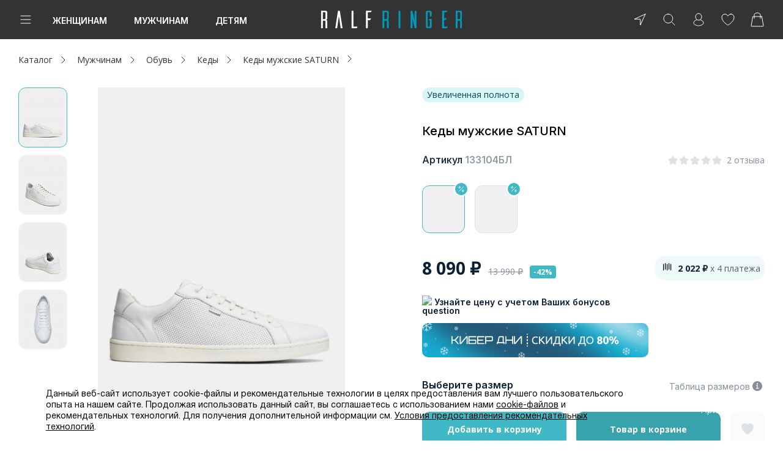

--- FILE ---
content_type: text/html; charset=UTF-8
request_url: https://ralf.ru/catalog/133104bl/
body_size: 72444
content:
<!DOCTYPE html>
<html lang="ru">

<head prefix="og:http://ogp.me/ns# fb:http://ogp.me/ns/fb# product:http://ogp.me/ns/product#">
    <script>
        function loadScript(src) {
            return new Promise(function(resolve, reject) {
                let script = document.createElement('script');
                script.src = src;
                script.onload = () => resolve(script);
                script.onerror = () => reject(new Error(`Ошибка загрузки скрипта ${src}`));
                document.head.append(script);
            });
        }
        loadScript('https://cdn1.imshop.io/assets/app/b2.min.js')
            .then(()=>{
                return new Promise(function(resolve, reject){
                    let head = document.head;
                    let meta = document.createElement('meta');
                    meta.name = "apple-itunes-app"; 
                    meta.content = "app-id=1515291552"; 
                    head.append(meta);
                    meta = document.createElement('meta');
                    meta.name = "smartbanner:title"; 
                    meta.content = "Ralf Ringer: обувь и аксессуары"; 
                    head.append(meta);
                    meta = document.createElement('meta');
                    meta.name = "smartbanner:price"; 
                    meta.content = "Бесплатно"; 
                    head.append(meta);
                    meta = document.createElement('meta');
                    meta.name = "smartbanner:price-suffix-google"; 
                    meta.content = "ru.ralf.android"; 
                    head.append(meta);
                    meta = document.createElement('meta');
                    meta.name = "smartbanner:icon-google"; 
                    meta.content = "https://lh3.googleusercontent.com/np9Twj_pU-pJi3FzAlkymLCHpqd5DkzKedlcqwZ49AAjeDC5Z6srf13fsis4VLpn1g=s360"; 
                    head.append(meta);
                    meta = document.createElement('meta');
                    meta.name = "smartbanner:button"; 
                    meta.content = "Скачать"; 
                    head.append(meta);
                    meta = document.createElement('meta');
                    meta.name = "smartbanner:button-url-google"; 
                    meta.content = "https://play.google.com/store/apps/details?id=ru.ralf.android"; 
                    head.append(meta);
                    meta = document.createElement('meta');
                    meta.name = "smartbanner:enabled-platforms"; 
                    meta.content = "android"; 
                    head.append(meta);
                    meta = document.createElement('meta');
                    meta.name = "smartbanner:line1"; 
                    meta.content = "Обувь для всей семьи!"; 
                    head.append(meta);
                    meta = document.createElement('meta');
                    meta.name = "smartbanner:line2"; 
                    meta.content = "[r:4.4] (51) звезды"; 
                    head.append(meta);
                    meta = document.createElement('meta');
                    meta.name = "smartbanner:line3"; 
                    meta.content = "Бесплатная доставка от 3 000 р"; 
                    head.append(meta);
                    meta = document.createElement('meta');
                    meta.name = "smartbanner:stars-color"; 
                    meta.content = "#f4b52c"; 
                    head.append(meta);
                    meta = document.createElement('meta');
                    meta.name = "smartbanner:api"; 
                    meta.content = "true"; 
                    head.append(meta);
                    resolve(1)
                });
            })
            .then(()=>{
                document.addEventListener("DOMContentLoaded", function(){
                let timer = setInterval(() => {
                    let banner = document.querySelector('.smartbanner');
                    if (banner) {
                        const main = document.querySelector('.page');
                        main.before(banner);
                        banner = '';
                        clearInterval(timer);
                    }
                }, 10);
                })
                
            })
            .catch((e)=>console.log(e))

        window.isDev = false;
    </script>
  
    <title>Кеды мужские SATURN 133104БЛ (цвет белый, натуральная кожа) — купить по цене 8090 р. в интернет-магазине RALF RINGER | Стильная мужская обувь в Москве</title>

    <link rel="shortcut icon" href="/favicon.ico" type="image/x-icon">

    <link href="/local/templates/main/img/icon/icon_16.png" rel="apple-touch-icon" sizes="16x16">
    <link href="/local/templates/main/img/icon/icon_64.png" rel="apple-touch-icon" sizes="64x64">
    <link href="/local/templates/main/img/icon/icon_114.png" rel="apple-touch-icon" sizes="114x114">
    <link href="/local/templates/main/img/icon/icon_512.png" rel="apple-touch-icon" sizes="512x512">
            <script type="text/javascript">
        var rrPartnerId = "559a9a0268e9a60e48fbe181";
        var rrApi = {};
        var rrApiOnReady = rrApiOnReady || [];
        rrApi.addToBasket = rrApi.order = rrApi.categoryView = rrApi.view =
            rrApi.recomMouseDown = rrApi.recomAddToCart = function() {};
        (function(d) {
            var ref = d.getElementsByTagName('script')[0];
            var apiJs, apiJsId = 'rrApi-jssdk';
            if (d.getElementById(apiJsId)) return;
            apiJs = d.createElement('script');
            apiJs.id = apiJsId;
            apiJs.async = true;
            apiJs.src = "//cdn.retailrocket.ru/content/javascript/tracking.js";
            ref.parentNode.insertBefore(apiJs, ref);
        }(document));
    </script>
    <script type='text/javascript'>
        var _gcTracker = _gcTracker || [];
        _gcTracker.push(['init', '61']);

        (function() {
            var s = document.createElement('script');
            s.type = 'text/javascript'; s.async = true; s.src = '//smc-stat.loymax.tech/tracker/v1.2/tracker.min.js';
            document.getElementsByTagName('head')[0].appendChild(s);
        })();
    </script>

    <!-- AXON -->
    <script>
        var AXON_EVENT_KEY="d3042070-9476-4f04-bd2b-c0ffdd998222";
        !function(e,r){var t=["https://s.axon.ai/pixel.js","https://res4.applovin.com/p/l/loader.iife.js"];if(!e.axon){var a=e.axon=function(){a.performOperation?a.performOperation.apply(a,arguments):a.operationQueue.push(arguments)};a.operationQueue=[],a.ts=Date.now(),a.eventKey=AXON_EVENT_KEY;for(var n=r.getElementsByTagName("script")[0],o=0;o<t.length;o++){var i=r.createElement("script");i.async=!0,i.src=t[o],n.parentNode.insertBefore(i,n)}}}(window,document);

        axon("init");
    </script>
    <!-- End AXON -->

    
            <!-- Digital Data Layer -->
            <script data-skip-moving="true">
                window.digitalData ={'version':'1.1.2','changes':[],'events':[],'website':{'type':'responsive','region':'Москва','regionId':12386,'environment':'production'},'page':{'type':'product','category':'Product Detail','breadcrumb':['Мужчинам','Обувь','Кеды']},'custom':{'availableShops':98},'user':[],'wishlist':{'items':[]},'cart':{'vouchers':[],'contactInfo':[],'id':'780774996','currency':'RUB','subtotal':0,'total':0,'lineItems':[]}};
            </script>
            <!-- End Digital Data Layer -->
        
    <meta name="yandex-verification" content="85bdec8075e95c20"/>
    <meta name="yandex-verification" content="94ef69f5f5226afa"/>

            <script>
          window.isRedesign = true;
        </script>
        <meta http-equiv="Content-Type" content="text/html; charset=UTF-8" />
<meta name="description" content="Кеды мужские SATURN 133104БЛ (цвет белый,  натуральная кожа ) по выгодной цене в интернет-магазине RALF RINGER. Оперативная обработка заказов, бесплатная доставка по Москве и по России. Проводятся акции и распродажи." />
<link href="/bitrix/js/main/core/css/core.css?14927060513963" type="text/css" rel="stylesheet" />



<link href="/bitrix/js/ui/fonts/opensans/ui.font.opensans.css?15724358502003" type="text/css"  rel="stylesheet" />
<link href="/bitrix/js/main/core/css/core_popup.css?157243596117731" type="text/css"  rel="stylesheet" />
<link href="/static/main/css/vendors.bundle.css?165649944582585" type="text/css"  rel="stylesheet" />
<link href="/static/main/css/template_style.bundle.css?1765431467311266" type="text/css"  rel="stylesheet" />
<link href="/local/components/ralf/catalog/templates/.default/style.css?17424742191187" type="text/css"  rel="stylesheet" />
<link href="/local/components/ralf/catalog.element/templates/redesign_element/style.css?17503945923112" type="text/css"  rel="stylesheet" />
<link href="/local/components/ralf/delivery.info/templates/redesign_delivery_info/style.css?1614581000355" type="text/css"  rel="stylesheet" />
<link href="/local/assets/css/lib/tippy.min.css?161458099912276" type="text/css"  data-template-style="true"  rel="stylesheet" />
<link href="/local/templates/main/css/redesign-integrate.css?17241302489906" type="text/css"  data-template-style="true"  rel="stylesheet" />
<link href="/local/templates/main/components/ralf/location/redesign.footer/style.css?161458100151" type="text/css"  data-template-style="true"  rel="stylesheet" />
<link href="/local/templates/main/components/bitrix/system.auth.form/redesign_popup/style.css?1632405931396" type="text/css"  data-template-style="true"  rel="stylesheet" />
<link href="/local/templates/main/components/bitrix/form.result.new/redesign_ask/style.css?16258142503215" type="text/css"  data-template-style="true"  rel="stylesheet" />
<link href="/bitrix/components/niges/cookiesaccept/templates/.default/style.css?16367112792613" type="text/css"  data-template-style="true"  rel="stylesheet" />
<link href="/local/templates/main/styles.css?1728025713188" type="text/css"  data-template-style="true"  rel="stylesheet" />
<link href="/static/main/css/item-card.bundle.css?176543146763234" type="text/css"  data-template-style="true"  rel="stylesheet" />
<script type="text/javascript">if(!window.BX)window.BX={};if(!window.BX.message)window.BX.message=function(mess){if(typeof mess=='object') for(var i in mess) BX.message[i]=mess[i]; return true;};</script>
<script type="text/javascript">(window.BX||top.BX).message({'JS_CORE_LOADING':'Загрузка...','JS_CORE_NO_DATA':'- Нет данных -','JS_CORE_WINDOW_CLOSE':'Закрыть','JS_CORE_WINDOW_EXPAND':'Развернуть','JS_CORE_WINDOW_NARROW':'Свернуть в окно','JS_CORE_WINDOW_SAVE':'Сохранить','JS_CORE_WINDOW_CANCEL':'Отменить','JS_CORE_WINDOW_CONTINUE':'Продолжить','JS_CORE_H':'ч','JS_CORE_M':'м','JS_CORE_S':'с','JSADM_AI_HIDE_EXTRA':'Скрыть лишние','JSADM_AI_ALL_NOTIF':'Показать все','JSADM_AUTH_REQ':'Требуется авторизация!','JS_CORE_WINDOW_AUTH':'Войти','JS_CORE_IMAGE_FULL':'Полный размер'});</script>

<script type="text/javascript" src="/bitrix/js/main/core/core.js?1572436064501450"></script>

<script>BX.setJSList(['/bitrix/js/main/core/core_ajax.js','/bitrix/js/main/core/core_promise.js','/bitrix/js/main/polyfill/promise/js/promise.js','/bitrix/js/main/loadext/loadext.js','/bitrix/js/main/loadext/extension.js','/bitrix/js/main/polyfill/promise/js/promise.js','/bitrix/js/main/polyfill/find/js/find.js','/bitrix/js/main/polyfill/includes/js/includes.js','/bitrix/js/main/polyfill/matches/js/matches.js','/bitrix/js/ui/polyfill/closest/js/closest.js','/bitrix/js/main/polyfill/fill/main.polyfill.fill.js','/bitrix/js/main/polyfill/find/js/find.js','/bitrix/js/main/polyfill/matches/js/matches.js','/bitrix/js/main/polyfill/core/dist/polyfill.bundle.js','/bitrix/js/main/polyfill/core/dist/polyfill.bundle.js','/bitrix/js/main/lazyload/dist/lazyload.bundle.js','/bitrix/js/main/polyfill/core/dist/polyfill.bundle.js','/bitrix/js/main/parambag/dist/parambag.bundle.js']);
BX.setCSSList(['/bitrix/js/main/lazyload/dist/lazyload.bundle.css','/bitrix/js/main/parambag/dist/parambag.bundle.css']);</script>
<script type="text/javascript">(window.BX||top.BX).message({'LANGUAGE_ID':'ru','FORMAT_DATE':'DD.MM.YYYY','FORMAT_DATETIME':'DD.MM.YYYY HH:MI:SS','COOKIE_PREFIX':'BITRIX_SM','SERVER_TZ_OFFSET':'10800','SITE_ID':'s1','SITE_DIR':'/','USER_ID':'','SERVER_TIME':'1769622465','USER_TZ_OFFSET':'0','USER_TZ_AUTO':'Y','bitrix_sessid':'fa40bcaf33dc25f205b701f7674d452a'});</script>


<script type="text/javascript" src="/bitrix/js/main/core/core_popup.js?157243606376452"></script>
<script type="text/javascript">
					(function () {
						"use strict";

						var counter = function ()
						{
							var cookie = (function (name) {
								var parts = ("; " + document.cookie).split("; " + name + "=");
								if (parts.length == 2) {
									try {return JSON.parse(decodeURIComponent(parts.pop().split(";").shift()));}
									catch (e) {}
								}
							})("BITRIX_CONVERSION_CONTEXT_s1");

							if (cookie && cookie.EXPIRE >= BX.message("SERVER_TIME"))
								return;

							var request = new XMLHttpRequest();
							request.open("POST", "/bitrix/tools/conversion/ajax_counter.php", true);
							request.setRequestHeader("Content-type", "application/x-www-form-urlencoded");
							request.send(
								"SITE_ID="+encodeURIComponent("s1")+
								"&sessid="+encodeURIComponent(BX.bitrix_sessid())+
								"&HTTP_REFERER="+encodeURIComponent(document.referrer)
							);
						};

						if (window.frameRequestStart === true)
							BX.addCustomEvent("onFrameDataReceived", counter);
						else
							BX.ready(counter);
					})();
				</script>
<script type="text/javascript" src="https://statad.ru/tracker.js?d=ralf.ru" async></script>
<script type="text/javascript"  src="/static/main/js/common.vendors.bundle.js?1657607880812412"></script>


        <link rel="preconnect" href="https://fonts.gstatic.com" crossorigin />
        <link rel="preconnect" href="https://sm.rtb.mts.ru" crossorigin />
        <link rel="preconnect" href="https://api.a.mts.ru" crossorigin />
        <link rel="preconnect" href="https://taglitics.com" crossorigin />
        <link rel="preconnect" href="https://news.gnezdo.ru" crossorigin />
        <link rel="preconnect" href="https://www.gstatic.com" crossorigin />
        <link rel="preconnect" href="https://www.google.com" crossorigin />
        <link rel="preconnect" href="https://www.googletagmanager.com" crossorigin />
        <link rel="preconnect" href="https://content.adriver.ru" crossorigin />
        <link rel="preconnect" href="https://cdn.retailrocket.ru" crossorigin />
        <link rel="preconnect" href="https://pay.yandex.ru" crossorigin />
        <link rel="preconnect" href="https://api.flocktory.com" crossorigin />


        <link rel="preconnect" href="https://stats.tazeros.com" crossorigin />
        <link rel="preconnect" href="https://aq.dolyame.ru" crossorigin />
        <link rel="preconnect" href="https://static.a.mts.ru" crossorigin />
        <link rel="preconnect" href="https://chat-ncc.grancall.ru" crossorigin />
        <link rel="preconnect" href="https://www.google.com" crossorigin />
        <link rel="preconnect" href="https://st1-84.vk.com" crossorigin />
        <link rel="preconnect" href="https://vk.com" crossorigin />
        <link rel="preconnect" href="https://mc.yandex.ru" crossorigin />
        <link rel="preconnect" href="https://statad.ru" crossorigin />
        <link rel="preconnect" href="https://stat.loymaxsc.net" crossorigin />
        <link rel="preconnect" href="https://tns-counter.ru" crossorigin />
        <link rel="preconnect" href="https://taglitics.com" crossorigin />
        <link rel="preconnect" href="https://tracking.diginetica.net" />
        <link rel="preconnect" href="https://autocomplete.diginetica.net" crossorigin />
        <link rel="preconnect" href="https://cdn.diginetica.net" crossorigin />
        <link rel="preconnect" href="https://catalog.diginetica.net" crossorigin />
        <link rel="preconnect" href="https://smc-stat.loymax.tech" crossorigin />
        <link rel="preconnect" href="https://bitrix.info" crossorigin />
        <link rel="preconnect" href="https://pp.userapi.com" crossorigin />
        <link rel="preconnect" href="https://sun1-87.userapi.com" crossorigin />
        <link rel="preconnect" href="https://cdn1.imshop.io" crossorigin />
        <link rel="preconnect" href="https://www.artfut.com" crossorigin />
        <link rel="preconnect" href="https://api09.tazeros.com" crossorigin />
        <link rel="preconnect" href="https://stats.tazeros.com" crossorigin />
        <link rel="preconnect" href="https://api-maps.yandex.ru" crossorigin />
        <link rel="preconnect" href="https://fcgi7.gnezdo.ru" crossorigin />
        <link rel="preconnect" href="https://news.gnezdo.ru" crossorigin />
        <link rel="preconnect" href="https://ev.adriver.ru" crossorigin />
        <link rel="preconnect" href="https://content.adriver.ru" crossorigin />
        <link rel="preconnect" href="https://tracking.retailrocket.ru" crossorigin />
        <link rel="preconnect" href="https://cdn.retailrocket.ru" crossorigin />
        <link rel="preconnect" href="https://cm.a.mts.ru" crossorigin />
        <link rel="preconnect" href="https://fonts.googleapis.com" crossorigin />
        <link rel="preconnect" href="https://yastatic.net" crossorigin />
        <link rel="preconnect" href="https://top-fwz1.mail.ru" crossorigin />
        <link rel="preconnect" href="https://privacy-cs.mail.ru" crossorigin />
        <link rel="preconnect" href="https://www.googletagmanager.com" crossorigin />
        <link rel="preconnect" href="https://mc.yandex.com" crossorigin />


        <link rel="stylesheet" href="https://fonts.googleapis.com/css2?family=Inter:wght@100..900&family=Open+Sans:ital,wdth,wght@0,75..100,300..800;1,75..100,300..800&display=swap" media="print" onload="this.media='all'" />
        <noscript><link rel="stylesheet" href="https://fonts.googleapis.com/css2?family=Inter:wght@100..900&family=Open+Sans:ital,wdth,wght@0,75..100,300..800;1,75..100,300..800&display=swap" media="all" /></noscript>

        <link rel="stylesheet" href="https://fonts.googleapis.com/css?family=Ubuntu:400,700&subset=cyrillic&display=swap" media="print" onload="this.media='all'" />
        <noscript><link rel="stylesheet" href="https://fonts.googleapis.com/css?family=Ubuntu:400,700&subset=cyrillic&display=swap" media="all" /></noscript>
    
<meta content="ie=edge" http-equiv="x-ua-compatible">
<meta name="format-detection" content="telephone=no">
<meta name="viewport" content="width=device-width, initial-scale=1.0">
<script src='https://www.google.com/recaptcha/api.js?onload=onloadRecaptchaCallback&render=explicit' async defer></script>
  <!--[if lte IE 8]><style> #popupIe{position:absolute;top:40px;left:45%}</style><![endif]-->
<link rel="canonical" href="https://ralf.ru/catalog/133104bl/"/>
<meta property="og:description" content="Мужские кеды SATURN белого цвета на широкую ногу. Верх модели выполнен из качественной натуральной кожей с перфорацией. Легкая ТЭП подошва отлично амортизирует. Оригинальный протектор обеспечивает надежное сцепление с поверхностью.

Кеды SATURN - это минимализм и комфорт на каждый день. Белая модель сочетается с любым летним casual образом. "/>
<meta property="product:brand" content="RALF RINGER"/>
<meta property="product:condition" content="new"/>
<meta property="product:availability" content="in stock"/>
<meta property="product:price:amount" content="8090"/>
<meta property="product:price:currency" content="RUB"/>
<meta property="product:retailer_item_id" content="133104БЛ"/>
<script type="text/javascript">
		if (window == window.top) {
			document.addEventListener("DOMContentLoaded", function() {
			    var div = document.createElement("div");
			    div.innerHTML = ' <div id="nca-cookiesaccept-line" class="nca-cookiesaccept-line style-2 " > <div id="nca-nca-position-left"id="nca-bar" class="nca-bar nca-style- nca-animation-none nca-position-left "> <div class="nca-cookiesaccept-line-text">Данный веб-сайт использует cookie-файлы и рекомендательные технологии в целях предоставления вам лучшего пользовательского опыта на нашем сайте. Продолжая использовать данный сайт, вы соглашаетесь с использованием нами <a href="/customers/cookie/" target="_blank">cookie-файлов</a> и рекомендательных технологий. Для получения дополнительной информации см. <a href="/customers/recommendation_system/" target="_blank">Условия предоставления рекомендательных технологий</a>.</div> <div><button type="button" id="nca-cookiesaccept-line-accept-btn" onclick="ncaCookieAcceptBtn()" >Принять</button></div> </div> </div> ';
				document.body.appendChild(div);
			});
		}


		function ncaCookieAcceptBtn(){ 
			var alertWindow = BX("nca-cookiesaccept-line"); 
			BX.remove(alertWindow);

			var cookie_string = "NCA_COOKIE_ACCEPT_1" + "=" + escape("Y"); 
			var expires = new Date((new Date).getTime() + (1000 * 60 * 60 * 24 * 730)); 
			cookie_string += "; expires=" + expires.toUTCString(); 
			cookie_string += "; path=" + escape ("/"); 
			document.cookie = cookie_string; 
			
		}

		function ncaCookieAcceptCheck(){
			
			var alertWindow = BX("nca-cookiesaccept-line");
			var closeCookieValue = "N"; 
			var value = "; " + document.cookie;
			var parts = value.split("; " + "NCA_COOKIE_ACCEPT_1" + "=");
			if (parts.length == 2) { 
				closeCookieValue = parts.pop().split(";").shift(); 
			}
			if(closeCookieValue != "Y") { 
				/*document.head.insertAdjacentHTML("beforeend", "<style>#nca-cookiesaccept-line {display:flex}</style>")*/
			} else { 
				document.head.insertAdjacentHTML("beforeend", "<style>#nca-cookiesaccept-line {display:none}</style>")
			}
			
		}

		ncaCookieAcceptCheck();

	</script>
 <style> .nca-cookiesaccept-line { box-sizing: border-box !important; margin: 0 !important; border: none !important; width: 100% !important; min-height: 10px !important; max-height: 250px !important; display: block; clear: both !important; padding: 12px !important; /* position: absolute; */ position: fixed; bottom: 0px !important; opacity: 1; transform: translateY(0%); z-index: 999; } .nca-cookiesaccept-line > div { display: flex; align-items: center; } .nca-cookiesaccept-line > div > div { padding-left: 5%; padding-right: 5%; } .nca-cookiesaccept-line a { color: inherit; text-decoration:underline; } @media screen and (max-width:767px) { .nca-cookiesaccept-line > div > div { padding-left: 1%; padding-right: 1%; } } </style> <span id="nca-new-styles"></span> <span id="fit_new_css"></span> 



<script type="text/javascript" src="/local/assets/js/location.js?172492381630593"></script>
<script type="text/javascript" src="/local/templates/main/js/jquery.cookie.js?16145810013121"></script>
<script type="text/javascript" src="/local/assets/js/lib/tippy.min.js?161458099952648"></script>
<script type="text/javascript" src="/local/assets/js/lib/typeahead.bundle.min.js?161458099939749"></script>
<script type="text/javascript" src="/local/templates/main/js/lazyLoad/jquery.lazy.min.js?16145810014802"></script>
<script type="text/javascript" src="/local/templates/main/js/mask/jquery.maskedinput.js?161458100110826"></script>
<script type="text/javascript" src="/local/templates/main/js/datepick/pickmeup.min.js?161458100116396"></script>
<script type="text/javascript" src="/local/templates/main/js/validation/jquery.validate.min.js?161458100123027"></script>
<script type="text/javascript" src="/local/templates/main/js/jquery.site_scripts.js?1763450972129988"></script>
<script type="text/javascript" src="/local/templates/main/js/datalayer_events.js?16145810015045"></script>
<script type="text/javascript" src="/local/templates/main/js/ddl/ddl.js?176544934720027"></script>
<script type="text/javascript" src="/local/templates/main/js/yandex/antisovetnik.js?169319523410124"></script>
<script type="text/javascript" src="/local/assets/js/recommendations.js?17624992426299"></script>
<script type="text/javascript" src="/local/templates/main/js/redesign-bx-panel-position.js?17241302481564"></script>
<script type="text/javascript" src="/local/templates/main/js/header.js?17250180625650"></script>
<script type="text/javascript" src="/local/templates/main/components/bitrix/sale.basket.basket.line/redesign_basket_line/script.js?16145810002667"></script>
<script type="text/javascript" src="/bitrix/components/bitrix/search.title/script.js?15724355459847"></script>
<script type="text/javascript" src="/local/templates/main/components/ralf/location/redesign.footer/script.js?16145810014539"></script>
<script type="text/javascript" src="/local/assets/js/loymax_registration.js?17417743107265"></script>
<script type="text/javascript" src="/local/templates/main/components/bitrix/system.auth.form/redesign_popup/script.js?175160809511852"></script>
<script type="text/javascript" src="/local/templates/main/components/oneway/auth.forgotpasswd/redesign/script.js?170601908516765"></script>
<script type="text/javascript" src="/local/templates/main/components/extyl/main.register/redesign/script.js?1614581001400"></script>
<script type="text/javascript" src="/local/templates/main/components/bitrix/form.result.new/redesign_ask/script.js?16145810001425"></script>
<script type="text/javascript" src="/local/components/ralf/catalog.element/templates/redesign_element/script.js?176528517169508"></script>
<script type="text/javascript" src="/local/components/ralf/delivery.info/templates/redesign_delivery_info/script.js?17107451147278"></script>
<script type="text/javascript" src="/local/templates/main/components/bitrix/news.list/redesign_reviews/script.js?16145810004163"></script>
<script type="text/javascript"  src="/static/main/js/vendor.bundle.js?1758805936838741"></script>

<script type="text/javascript"  src="/static/main/js/commons~common~main.bundle.js?17545631133323"></script>

<script type="text/javascript"  src="/static/main/js/commons~common~header.bundle.js?17545631131622"></script>

<script type="text/javascript"  src="/static/main/js/common.bundle.js?175880593640274"></script>

            <script type='text/javascript'>
                !function() {
                    'use strict';
                    if(typeof window.BX !== "undefined"){
                        var cb = function() {
                           typeof window.BX.ready !== "undefined" && window.BX.ready(function() {
                                BX.AppLocation.setOptions([]);
                                BX.AppLocation.initLocation({"choice":false,"default":{"cityName":"\u041c\u043e\u0441\u043a\u0432\u0430","cityZip":"101000","cityId":"12386","cityLamodaId":"7700000000000","coordinates":["55.753215","37.622504"],"sectionCode":"moscow"},"current":[],"detect":{"cityName":"\u041c\u043e\u0441\u043a\u0432\u0430","cityId":"12386","cityZip":"101000","cityLamodaId":"7700000000000","sectionCode":"moscow","coordinates":[39.961179999999999,-82.99879]},"active":{"cityName":"\u041c\u043e\u0441\u043a\u0432\u0430","cityId":"12386","cityZip":"101000","cityLamodaId":"7700000000000","sectionCode":"moscow","coordinates":[39.961179999999999,-82.99879]},"distance":[{"cityName":"\u0421\u0430\u043d\u043a\u0442-\u041f\u0435\u0442\u0435\u0440\u0431\u0443\u0440\u0433","cityZip":"190000","cityId":"12402","cityLamodaId":"7800000000000","coordinates":["59.939095","30.315868"],"distance":7358.1333208055157,"sectionCode":"saint-petersburg"},{"cityName":"\u041a\u0443\u0434\u0440\u043e\u0432\u043e","cityZip":"188691","cityId":"12382","cityLamodaId":"4700500005500","coordinates":["59.908489","30.513569"],"distance":7368.7776002500768,"sectionCode":"kudrovo"},{"cityName":"\u041a\u043e\u043b\u043f\u0438\u043d\u043e","cityZip":"196650","cityId":"1913583","cityLamodaId":"7800000300000","coordinates":["59.749012","30.597607"],"distance":7383.7557509321687,"sectionCode":"kolpino"},{"cityName":"\u041c\u0438\u043d\u0441\u043a","cityZip":"220050","cityId":"38398","cityLamodaId":"4400100014200","coordinates":["53.902496","27.561481"],"distance":7658.4041718387898,"sectionCode":"minsk"},{"cityName":"\u0412\u043e\u043b\u043e\u0433\u0434\u0430","cityZip":"160000","cityId":"1671381","cityLamodaId":"3500000100000","coordinates":["59.220496","39.891523"],"distance":7805.0601003532738,"sectionCode":"vologda"},{"cityName":"\u0421\u043c\u043e\u043b\u0435\u043d\u0441\u043a","cityZip":"214000","cityId":"12405","cityLamodaId":"6700000300000","coordinates":["54.782635","32.045251"],"distance":7813.189189484423,"sectionCode":"smolensk"},{"cityName":"\u0422\u0432\u0435\u0440\u044c","cityZip":"170000","cityId":"12407","cityLamodaId":"6900000100000","coordinates":["56.859847","35.911995"],"distance":7829.3295189830815,"sectionCode":"tver"},{"cityName":"\u0420\u044b\u0431\u0438\u043d\u0441\u043a","cityZip":"152900","cityId":"12399","cityLamodaId":"7601500100000","coordinates":["58.048454","38.858406"],"distance":7858.6824746898274,"sectionCode":"rybinsk"},{"cityName":"\u0423\u0445\u0442\u0430","cityZip":"169300","cityId":"1103487","cityLamodaId":"1100000800000","coordinates":["63.562626","53.684022"],"distance":7886.0397809299575,"sectionCode":"ukhta"},{"cityName":"\u041a\u043b\u0438\u043d","cityZip":"141601","cityId":"12378","cityLamodaId":"5001100100000","coordinates":["56.331693","36.728716"],"distance":7906.1989212340923,"sectionCode":"klin"}],"nearby":{"cityName":"\u0421\u0430\u043d\u043a\u0442-\u041f\u0435\u0442\u0435\u0440\u0431\u0443\u0440\u0433","cityZip":"190000","cityId":"12402","cityLamodaId":"7800000000000","coordinates":["59.939095","30.315868"],"distance":7358.1333208055157,"sectionCode":"saint-petersburg"}});
                            });
                        }
                        typeof window.ymaps === 'undefined' 
                            ? window.BX.loadScript('https://api-maps.yandex.ru/2.1?lang=ru_RU&mode=release&coordorder=latlong&load=package.full', cb)
                            : cb(); 
                    }
                }();
            </script>
<script type="text/javascript">var _ba = _ba || []; _ba.push(["aid", "502b3ecb8665f41263b7b2b2f38ba09f"]); _ba.push(["host", "ralf.ru"]); _ba.push(["ad[ct][item]", "[base64]"]);_ba.push(["ad[ct][user_id]", function(){return BX.message("USER_ID") ? BX.message("USER_ID") : 0;}]);_ba.push(["ad[ct][recommendation]", function() {var rcmId = "";var cookieValue = BX.getCookie("BITRIX_SM_RCM_PRODUCT_LOG");var productId = 3230990;var cItems = [];var cItem;if (cookieValue){cItems = cookieValue.split(".");}var i = cItems.length;while (i--){cItem = cItems[i].split("-");if (cItem[0] == productId){rcmId = cItem[1];break;}}return rcmId;}]);_ba.push(["ad[ct][v]", "2"]);(function() {var ba = document.createElement("script"); ba.type = "text/javascript"; ba.async = true;ba.src = (document.location.protocol == "https:" ? "https://" : "http://") + "bitrix.info/ba.js";var s = document.getElementsByTagName("script")[0];s.parentNode.insertBefore(ba, s);})();</script>


    <meta name="yandex-verification" content="f76dbdf02b8d75a1" />

    
    <!-- Яндекс Пей Web SDK https://pay.yandex.ru/ru/docs/custom/web-sdk/#include-sdk -->
    <script src="https://pay.yandex.ru/sdk/v1/pay.js" async type="text/javascript"></script>
    <script>
        document.addEventListener('DOMContentLoaded', function() {
            Recommendations.getInstance().setSource('RALF_RINGER');
            Recommendations.getInstance().init();
        });
    </script>
    <script>
        var personalDataReCaptcha;
        var registrationReCaptcha;
        var askFormReCaptcha;
        var questionnaireReCaptcha;

        function asyncCSS(href) {
            var css = document.createElement('link');
            css.rel = "stylesheet";
            css.href = href;
            document.head.appendChild(css);
        }

        asyncCSS('https://cdn1.imshop.io/assets/app/b2.min.css');

        function onloadRecaptchaCallback() {
            /**
             * Основная регистрационная форма
             */
            if ($('#recaptcha-reg').length) {
                registrationReCaptcha = grecaptcha.render('recaptcha-reg', {
                    'sitekey' : '6LduQVIUAAAAAAMTE5dlrji_pLL_06n22T0nFuT9'
                });
            }
            /**
             * Форма ввода недостающих персональных данных пользователя
             */
            if ($('#js-personal-data-recaptcha').length) {
                personalDataReCaptcha = grecaptcha.render('js-personal-data-recaptcha', {
                    'sitekey' : '6LduQVIUAAAAAAMTE5dlrji_pLL_06n22T0nFuT9'
                });
            }
            /**
             * Форма задать пароль
             */
            if ($('#js-web-form-ask-recaptcha').length) {
                askFormReCaptcha = grecaptcha.render('js-web-form-ask-recaptcha', {
                    'sitekey' : '6LduQVIUAAAAAAMTE5dlrji_pLL_06n22T0nFuT9'
                });
            }
            /**
             * Анкета https://ralf.ru/questionnaire/
             */
            if ($('#js-questionnaire-recaptcha').length) {
                questionnaireReCaptcha = grecaptcha.render('js-questionnaire-recaptcha', {
                    'sitekey' : '6LduQVIUAAAAAAMTE5dlrji_pLL_06n22T0nFuT9'
                });
            }
            /**
             * Форма добавления телефона в профиль
             */
            if ($('#js-add-phone-form-recaptcha').length) {
                addPhoneFormReCaptcha = grecaptcha.render('js-add-phone-form-recaptcha', {
                    'sitekey' : '6LduQVIUAAAAAAMTE5dlrji_pLL_06n22T0nFuT9'
                });
            }
            /**
             * Добробувь
             */
            if ($('#js-dobrobuv-recaptcha').length) {
                dobrobuvReCaptcha = grecaptcha.render('js-dobrobuv-recaptcha', {
                    'sitekey' : '6LduQVIUAAAAAAMTE5dlrji_pLL_06n22T0nFuT9'
                });
            }
        };
    </script>
        <!-- Долями -->
    <script type="text/javascript">
        (() => {
            const d = document.createElement('script')
            d.src = "https://cdn.diginetica.net/1764/client.js"
            d.async = true
            d.defer = true
            document.head.appendChild(d)
        })()
    </script>
    <!-- //Долями -->
</head>

<body class="lazyload redesign">
    <script type="text/javascript">!function(){var t=document.createElement("script");t.type="text/javascript",t.async=!0,t.src="https://vk.com/js/api/openapi.js?169",t.onload=function(){VK.Retargeting.Init("VK-RTRG-780983-5jagn"),VK.Retargeting.Hit()},document.head.appendChild(t)}();</script><noscript><img loading="lazy" width="1" haight="1" src="https://vk.com/rtrg?p=VK-RTRG-780983-5jagn" style="position:fixed; left:-999px;" alt=""/></noscript>
<!-- Rating Mail.ru counter -->
<script type="text/javascript">
    var _tmr = window._tmr || (window._tmr = []);
    _tmr.push({id: "3207598", type: "pageView", start: (new Date()).getTime(), pid: "USER_ID"});
    (function (d, w, id) {
        if (d.getElementById(id)) return;
        var ts = d.createElement("script"); ts.type = "text/javascript"; ts.async = true; ts.id = id;
        ts.src = "https://top-fwz1.mail.ru/js/code.js";
        var f = function () {var s = d.getElementsByTagName("script")[0]; s.parentNode.insertBefore(ts, s);};
        if (w.opera == "[object Opera]") { d.addEventListener("DOMContentLoaded", f, false); } else { f(); }
    })(document, window, "topmailru-code");
</script><noscript><div>
        <img loading="lazy" width="1" height="1" src="https://top-fwz1.mail.ru/counter?id=3207598;js=na" style="border:0;position:absolute;left:-9999px;" alt="Top.Mail.Ru" />
    </div></noscript>
<!-- //Rating Mail.ru counter -->
            <div class="visuallyhidden">
            <?xml version="1.0" encoding="utf-8"?><svg xmlns="http://www.w3.org/2000/svg" xmlns:xlink="http://www.w3.org/1999/xlink"><symbol id="applepay" viewBox="0 0 44.3 18.7" xml:space="preserve" xmlns="http://www.w3.org/2000/svg"><style>.aast0,.aast3{fill:#989898}.aast3{fill-rule:evenodd;clip-rule:evenodd}</style><g id="aaGPay-Light-themed-buttons_1_"><g id="aaGPAY---SVGs_1_" transform="translate(-185 -400)"><g id="aaGPay-Brand-Mark_1_" transform="translate(185 400)"><g id="aaGPay_1_" transform="translate(.261 .261)"><g id="aaPay_1_" transform="translate(17.615 .826)"><path id="aaFill-1_1_" class="aast0" d="M1.4 1.5v4.8h2.9c.7 0 1.3-.2 1.7-.7.5-.5.7-1 .7-1.7 0-.6-.2-1.2-.7-1.7-.4-.4-1-.7-1.7-.7H1.4zm0 6.5v5.5H-.4V-.1h4.6c1.2 0 2.2.4 3 1.2.8.8 1.3 1.7 1.3 2.9s-.4 2.1-1.3 2.9C6.5 7.6 5.5 8 4.3 8H1.4z"/><path id="aaFill-3_1_" class="aast0" d="M10.3 10.6c0 .5.2.8.6 1.1.4.3.8.5 1.4.5.7 0 1.4-.3 2-.8.6-.5.9-1.2.9-1.9-.5-.4-1.3-.6-2.3-.6-.7 0-1.3.2-1.8.5s-.8.7-.8 1.2m2.3-6.7c1.3 0 2.3.3 3.1 1 .8.7 1.1 1.6 1.1 2.8v5.7h-1.7v-1.3H15c-.7 1.1-1.7 1.6-2.9 1.6-1 0-1.9-.3-2.6-.9-.7-.6-1-1.4-1-2.3 0-1 .4-1.7 1.1-2.3.7-.6 1.7-.9 2.9-.9 1 0 1.9.2 2.6.6v-.3c0-.6-.2-1.1-.7-1.6-.5-.4-1-.6-1.7-.6-1 0-1.8.4-2.3 1.2l-1.5-1c.8-1.1 2-1.7 3.7-1.7"/><g id="aaGroup-7_1_" transform="translate(15.085 3.76)"><path id="aaFill-5_2_" class="aast0" d="M11.3.4L5.5 13.8H3.7l2.1-4.7L2 .4h1.9l2.8 6.7L9.4.4z"/></g></g></g></g></g></g><g id="aaСлой_x0020_1"><g id="aa_244851984"><path class="aast3" d="M3.5 3.4c.4 0 .9.1 1.6.3s1 .3 1.2.3c.3 0 .7-.1 1.3-.3.5-.3 1-.4 1.4-.4.7 0 1.3.2 1.9.6.3.2.6.5.9.9-.5.4-.8.7-1 1-.4.5-.6 1.2-.6 1.8 0 .7.2 1.4.6 2 .4.6.9.9 1.4 1.1-.2.7-.6 1.4-1.1 2.2-.8 1.1-1.5 1.7-2.3 1.7-.3 0-.7-.1-1.2-.3-.5-.2-1-.3-1.3-.3-.4 0-.8.1-1.3.3-.5.2-.9.3-1.2.3-.9 0-1.8-.8-2.6-2.3C.4 10.8 0 9.3 0 7.9c0-1.3.3-2.4 1-3.3s1.5-1.2 2.5-1.2z"/><path class="aast3" d="M8.9 0v.4c0 .4-.1.8-.3 1.2-.1.4-.4.8-.8 1.2-.3.3-.6.5-.9.6-.2.1-.5.1-.9.1 0-.9.2-1.6.7-2.2S7.8.2 8.9 0z"/></g></g></symbol><symbol viewBox="0 0 9.899 16.899" id="arrow" xmlns="http://www.w3.org/2000/svg"><g data-name="Group 325"><path data-name="Rectangle 73" d="M8.485 16.899L0 8.414l1.414-1.413 8.485 8.484z"/><path data-name="Rectangle 74" d="M9.899 1.415L1.414 9.9 0 8.485 8.484 0z"/></g></symbol><symbol viewBox="0 0 38.747 15.414" id="arrow-2" xmlns="http://www.w3.org/2000/svg"><g data-name="Group 8195" stroke="#0099ba" stroke-width="2"><path data-name="Path 192" d="M30.333.708l7 7-7 7"/><path data-name="Path 193" d="M0 7.74h38.049"/></g></symbol><symbol viewBox="0 0 38.747 15.414" id="arrow-blue" xmlns="http://www.w3.org/2000/svg"><g data-name="Group 1208" stroke="#0099ba" stroke-width="2"><path data-name="Path 192" d="M30.333.708l7 7-7 7"/><path data-name="Path 193" d="M0 7.74h38.049"/></g></symbol><symbol viewBox="0 0 9.014 5.921" id="arrow-bold" xmlns="http://www.w3.org/2000/svg"><path d="M.707.707l3.8 3.8 3.8-3.8" stroke="#0099ba" stroke-width="2"/></symbol><symbol viewBox="0 0 8.188 22.025" id="arrow-double" xmlns="http://www.w3.org/2000/svg"><g stroke="#0099ba"><path d="M.978 5.17H7.21L4.094.854zM7.21 16.855H.978l3.116 4.316z" stroke-miterlimit="10"/><path d="M4.069 5.795v11"/></g></symbol><symbol viewBox="0 0 38.747 15.414" id="arrow-long" xmlns="http://www.w3.org/2000/svg"><path d="M30.333.708l7 7-7 7M0 7.74h38.049" stroke="#fff" stroke-width="2"/></symbol><symbol viewBox="0 0 25 24" id="arrow-subscribe" xmlns="http://www.w3.org/2000/svg"><path fill-rule="evenodd" clip-rule="evenodd" d="M13.97 5.47a.75.75 0 011.06 0l6 6a.75.75 0 010 1.06l-6 6a.75.75 0 11-1.06-1.06l4.72-4.72H4.5a.75.75 0 010-1.5h14.19l-4.72-4.72a.75.75 0 010-1.06z"/></symbol><symbol viewBox="0 0 13 10" id="arrow_checked" xmlns="http://www.w3.org/2000/svg"><defs><path id="aia" d="M30.243 919.778L26 915.536l1.414-1.415 4.243 4.243z"/><path id="aib" d="M28.707 918.485L37.192 910l1.415 1.414-8.486 8.486z"/></defs><use xlink:href="#aia" transform="translate(-26 -910)"/><use xlink:href="#aib" transform="translate(-26 -910)"/></symbol><symbol viewBox="0 0 55.877 75.002" id="attention" xmlns="http://www.w3.org/2000/svg"><defs><clipPath id="aja"><path data-name="Rectangle 213" transform="translate(-9)" stroke="#fff" d="M0 0h55.876v75.002H0z"/></clipPath></defs><g data-name="Group 7665"><text data-name="!" transform="translate(12.032 52.654)" font-size="44" font-family="HelveticaNeue-Bold, Helvetica Neue" font-weight="700" opacity=".1"><tspan x="0" y="0">!</tspan></text><g data-name="Mask Group 1" transform="translate(8.999)" clip-path="url(#aja)"><g data-name="Ellipse 13" transform="translate(-24.88 4.327)" stroke="#fff" stroke-width="4" opacity=".1"><circle cx="33.895" cy="33.895" r="33.895" stroke="none"/><circle cx="33.895" cy="33.895" r="31.895"/></g></g></g></symbol><symbol id="basket" viewBox="-287.9 360.8 22 22" xml:space="preserve" xmlns="http://www.w3.org/2000/svg"><style>.akst1{fill:#fff}</style><path class="akst1" d="M-269.7 361.8l2.7 20h-19.7l2.7-20h14.3m.8-1h-16l-3 22h22l-3-22z"/><path class="akst1" d="M-276.8 371.3c-2.5 0-4.5-2-4.5-4.5v-2.2h1v2.2c0 1.9 1.6 3.5 3.5 3.5s3.5-1.6 3.5-3.5v-2.2h1v2.2c0 2.5-2.1 4.5-4.5 4.5z"/></symbol><symbol viewBox="0 0 38 37.143" id="cash" xmlns="http://www.w3.org/2000/svg"><path d="M37 17.7h-3v-7c0-.6-.4-1-1-1h-3v-4c0-.6-.4-1-1-1h-8.4L16.2.3c-.4-.4-1-.4-1.4 0l-4.4 4.4h-5C2.4 4.7 0 7.1 0 10v25.6c0 .6.4 1 1 1h32c.6 0 1-.4 1-1v-7h3c.6 0 1-.4 1-1v-9c0-.5-.4-.9-1-.9zm-9-11v3h-2.4l-3-3H28zM15.5 2.4l7.2 7.2H8.3l7.2-7.2zM5.4 6.7h3.1l-3 3H2c.2-1.7 1.6-3 3.4-3zm26.6 28H2v-23h30v6h-5.5c-3 0-5.5 2.5-5.5 5.5s2.5 5.5 5.5 5.5H32v6zm4-8h-9.5c-1.9 0-3.5-1.6-3.5-3.5s1.6-3.5 3.5-3.5H36v7z"/><circle cx="26.5" cy="23.2" r="1.5"/></symbol><symbol viewBox="0 0 19.092 19.092" id="close" xmlns="http://www.w3.org/2000/svg"><g data-name="Group 311"><path data-name="Rectangle 55" d="M19.092 17.678l-1.414 1.414L0 1.415 1.414 0z"/><path data-name="Rectangle 56" d="M17.678 0l1.414 1.414L1.415 19.092 0 17.678z"/></g></symbol><symbol viewBox="0 0 22 19" id="date" xmlns="http://www.w3.org/2000/svg"><defs><path id="anc" d="M0 0h4v4H0z"/><path id="ans" d="M0 0h4v4H0z"/><path id="ane" d="M0 0h4v4H0z"/><path id="ang" d="M0 0h4v4H0z"/><path id="ani" d="M0 0h4v4H0z"/><path id="ank" d="M0 0h4v4H0z"/><path id="anm" d="M0 0h4v4H0z"/><path id="ano" d="M0 0h4v4H0z"/><path id="anq" d="M0 0h4v4H0z"/><path d="M1 0h20a1 1 0 011 1v17a1 1 0 01-1 1H1a1 1 0 01-1-1V1a1 1 0 011-1z" id="ana"/><path id="anu" d="M0 0h4v4H0z"/><path id="anw" d="M0 0h4v4H0z"/><path id="any" d="M0 0h4v4H0z"/><path id="anA" d="M0 0h4v4H0z"/><path id="anC" d="M0 0h22v1H0z"/><path id="anE" d="M0 0h22v1H0z"/><path id="anG" d="M0 0h4v4H0z"/><path id="anI" d="M0 0h4v4H0z"/></defs><g fill-rule="evenodd"><mask id="anb"><use xlink:href="#ana"/></mask><g stroke-linejoin="round" mask="url(#anb)" stroke="#005E7D" stroke-width="2" fill-opacity="0" fill-rule="nonzero"><path d="M1 0h20a1 1 0 011 1v17a1 1 0 01-1 1H1a1 1 0 01-1-1V1a1 1 0 011-1z" fill="none"/></g><g transform="translate(3 6)"><mask id="and"><use xlink:href="#anc"/></mask><g mask="url(#and)" stroke-width="2" stroke="#005E7D" fill-opacity="0" fill-rule="nonzero"><path d="M0 0h4v4H0z" fill="none"/></g></g><g transform="translate(6 6)"><mask id="anf"><use xlink:href="#ane"/></mask><g mask="url(#anf)" stroke-width="2" stroke="#005E7D" fill-opacity="0" fill-rule="nonzero"><path d="M0 0h4v4H0z" fill="none"/></g></g><g transform="translate(12 6)"><mask id="anh"><use xlink:href="#ang"/></mask><g mask="url(#anh)" stroke-width="2" stroke="#005E7D" fill-opacity="0" fill-rule="nonzero"><path d="M0 0h4v4H0z" fill="none"/></g></g><g transform="translate(3 9)"><mask id="anj"><use xlink:href="#ani"/></mask><g mask="url(#anj)" stroke-width="2" stroke="#005E7D" fill-opacity="0" fill-rule="nonzero"><path d="M0 0h4v4H0z" fill="none"/></g></g><g transform="translate(6 9)"><mask id="anl"><use xlink:href="#ank"/></mask><g mask="url(#anl)" stroke-width="2" stroke="#005E7D" fill-opacity="0" fill-rule="nonzero"><path d="M0 0h4v4H0z" fill="none"/></g></g><g transform="translate(9 9)"><mask id="ann"><use xlink:href="#anm"/></mask><g mask="url(#ann)" stroke-width="2" stroke="#005E7D" fill-opacity="0" fill-rule="nonzero"><path d="M0 0h4v4H0z" fill="none"/></g></g><g transform="translate(12 9)"><mask id="anp"><use xlink:href="#ano"/></mask><g mask="url(#anp)" stroke-width="2" stroke="#005E7D" fill-opacity="0" fill-rule="nonzero"><path d="M0 0h4v4H0z" fill="none"/></g></g><g transform="translate(15 9)"><mask id="anr"><use xlink:href="#anq"/></mask><g mask="url(#anr)" stroke-width="2" stroke="#005E7D" fill-opacity="0" fill-rule="nonzero"><path d="M0 0h4v4H0z" fill="none"/></g></g><g transform="translate(3 12)"><mask id="ant"><use xlink:href="#ans"/></mask><g mask="url(#ant)" stroke-width="2" stroke="#005E7D" fill-opacity="0" fill-rule="nonzero"><path d="M0 0h4v4H0z" fill="none"/></g></g><g transform="translate(6 12)"><mask id="anv"><use xlink:href="#anu"/></mask><g mask="url(#anv)" stroke-width="2" stroke="#005E7D" fill-opacity="0" fill-rule="nonzero"><path d="M0 0h4v4H0z" fill="none"/></g></g><g transform="translate(9 12)"><mask id="anx"><use xlink:href="#anw"/></mask><g mask="url(#anx)" stroke-width="2" stroke="#005E7D" fill-opacity="0" fill-rule="nonzero"><path d="M0 0h4v4H0z" fill="none"/></g></g><g transform="translate(12 12)"><mask id="anz"><use xlink:href="#any"/></mask><g mask="url(#anz)" stroke-width="2" stroke="#005E7D" fill-opacity="0" fill-rule="nonzero"><path d="M0 0h4v4H0z" fill="none"/></g></g><g transform="translate(15 12)"><mask id="anB"><use xlink:href="#anA"/></mask><g mask="url(#anB)" stroke-width="2" stroke="#005E7D" fill-opacity="0" fill-rule="nonzero"><path d="M0 0h4v4H0z" fill="none"/></g></g><g transform="translate(0 3)"><mask id="anD"><use xlink:href="#anC"/></mask><g mask="url(#anD)" fill-rule="nonzero"><path d="M0 0h22v1H0z"/></g></g><g transform="translate(0 3)"><mask id="anF"><use xlink:href="#anE"/></mask><g mask="url(#anF)" stroke-width="2" stroke="#005E7D" fill-opacity="0" fill-rule="nonzero"><path d="M0 0h22v1H0z" fill="none"/></g></g><g transform="translate(9 6)"><mask id="anH"><use xlink:href="#anG"/></mask><g mask="url(#anH)" stroke-width="2" stroke="#005E7D" fill-opacity="0" fill-rule="nonzero"><path d="M0 0h4v4H0z" fill="none"/></g></g><g transform="translate(15 6)"><mask id="anJ"><use xlink:href="#anI"/></mask><g mask="url(#anJ)" stroke-width="2" stroke="#005E7D" fill-opacity="0" fill-rule="nonzero"><path d="M0 0h4v4H0z" fill="none"/></g></g></g></symbol><symbol viewBox="0 0 22 29" id="document" xmlns="http://www.w3.org/2000/svg"><style>.aost0{fill:#8d8d8e}</style><g id="aoПузырьки"><path class="aost0" d="M16 0H0v29h22V6.2L16 0zm0 2.9L19 6h-3V2.9zM2 27V2h12v6h6v19H2z"/><path class="aost0" d="M5 12h12v2H5zm0 8h12v2H5zm0-4h9v2H5z"/></g></symbol><symbol viewBox="0 0 22.693 22.693" id="edit" xmlns="http://www.w3.org/2000/svg"><g data-name="Path 172" stroke-linejoin="round" opacity=".5"><path d="M17.743 0l4.95 4.95-14.85 14.849-5.369.42.42-5.37z"/><path d="M17.743 2.828L4.83 15.741l-.18 2.3 2.302-.179L19.865 4.949l-2.122-2.12m0-2.83l4.95 4.95L7.843 19.8l-5.37.418.421-5.368L17.744 0z"/></g></symbol><symbol viewBox="0 0 27.414 12.502" id="eye" xmlns="http://www.w3.org/2000/svg"><g stroke="#0099ba"><path d="M1.207.502c-.023.118 5.6 8 12.5 8s12.5-8.035 12.5-8" stroke-linecap="round"/><path stroke-linecap="square" d="M13.707 9.002v3m4-4l1 3m3-5l2 3m1-6l2 2m-26 0l2-2m3 3l-2 3m6-1l-1 3"/></g></symbol><symbol viewBox="0 0 25.999 16" id="eye2" xmlns="http://www.w3.org/2000/svg"><g stroke="#0099ba"><path d="M12.999.5c6.9 0 12.5 7.533 12.5 7.5s-5.6 7.5-12.5 7.5S.476 8.111.499 8s5.6-7.5 12.5-7.5z"/><g transform="translate(8.499 3.5)"><circle cx="4.5" cy="4.5" r="4.5" stroke="none"/><circle cx="4.5" cy="4.5" r="4"/></g></g></symbol><symbol viewBox="0 0 10.3 19.9" id="fb2" xmlns="http://www.w3.org/2000/svg"><path d="M3.1 19.8v-9H0V7.2h3.1V4.7C3.1 1.7 5 0 7.6 0c1.3 0 2.4.1 2.7.1v3.2H8.4c-1.5 0-1.8.7-1.8 1.8v2.3h3.5L9.6 11h-3v8.9H3.1z"/></symbol><symbol viewBox="0 0 22 29" id="file" xmlns="http://www.w3.org/2000/svg"><path d="M0 0h16l6 6v23H0z"/><path d="M2 2v25h18V6.828L15.172 2H2M0 0h16l6 6v23H0V0z"/><g stroke="#003b45"><path d="M5 20h12v2H5z" stroke="none"/><path d="M5.5 20.5h11v1h-11z"/></g><path d="M15 0v7h7" stroke="#003b45" stroke-width="2"/><g stroke="#003b45"><path d="M5 16h9v2H5z" stroke="none"/><path d="M5.5 16.5h8v1h-8z"/></g><g stroke="#003b45"><path d="M5 12h12v2H5z" stroke="none"/><path d="M5.5 12.5h11v1h-11z"/></g></symbol><symbol viewBox="0 0 22 12" id="filter" xmlns="http://www.w3.org/2000/svg"><path d="M0 2h22v1H0zm0 7h22v1H0z"/><g transform="translate(4)" stroke="#003b45"><circle cx="2.5" cy="2.5" r="2.5" stroke="none"/><circle cx="2.5" cy="2.5" r="2"/></g><g transform="translate(13 7)" stroke="#003b45"><circle cx="2.5" cy="2.5" r="2.5" stroke="none"/><circle cx="2.5" cy="2.5" r="2"/></g></symbol><symbol viewBox="0 0 56 24" id="footer_apple_pay" xmlns="http://www.w3.org/2000/svg"><rect width="56" height="24" rx="4"/><g clip-path="url(#avclip0_4444_39138)"><path d="M17.212 6.805c-.399.473-1.036.846-1.674.793-.08-.64.233-1.32.598-1.739.398-.486 1.096-.832 1.66-.859.067.666-.192 1.319-.584 1.805zm.578.92c-.924-.054-1.714.525-2.152.525-.445 0-1.116-.5-1.846-.486-.95.013-1.833.553-2.318 1.412-.996 1.718-.259 4.263.704 5.661.472.693 1.036 1.452 1.78 1.426.704-.027.983-.46 1.833-.46.856 0 1.102.46 1.846.446.77-.013 1.255-.692 1.726-1.385.538-.786.757-1.552.77-1.592-.013-.013-1.487-.58-1.5-2.284-.014-1.426 1.162-2.105 1.215-2.145-.664-.986-1.7-1.092-2.058-1.119zm5.332-1.932v10.383h1.607v-3.55h2.224c2.033 0 3.46-1.399 3.46-3.423 0-2.025-1.4-3.41-3.406-3.41h-3.885zm1.607 1.358h1.853c1.394 0 2.191.746 2.191 2.058 0 1.312-.797 2.065-2.198 2.065h-1.846V7.151zm8.62 9.105c1.009 0 1.945-.513 2.37-1.325h.033v1.245h1.488v-5.168c0-1.499-1.196-2.465-3.035-2.465-1.707 0-2.968.98-3.015 2.325h1.448c.12-.64.71-1.06 1.52-1.06.983 0 1.535.46 1.535 1.306v.573l-2.006.12c-1.866.113-2.875.879-2.875 2.211 0 1.345 1.042 2.238 2.536 2.238zm.431-1.232c-.857 0-1.401-.413-1.401-1.046 0-.653.525-1.032 1.527-1.092l1.787-.113v.586c0 .972-.824 1.665-1.913 1.665zM39.225 19c1.568 0 2.305-.6 2.949-2.418l2.822-7.939h-1.634l-1.892 6.134h-.033l-1.893-6.134h-1.68l2.723 7.56-.146.46c-.246.779-.645 1.078-1.355 1.078a5.12 5.12 0 01-.471-.026v1.245c.092.027.49.04.61.04z"/></g><defs><clipPath id="avclip0_4444_39138"><path transform="translate(11 5)" d="M0 0h34v14H0z"/></clipPath></defs></symbol><symbol viewBox="0 0 16 16" id="footer_arrow" xmlns="http://www.w3.org/2000/svg"><path d="M6 12l4-4-4-4" stroke="#858F9A" stroke-linecap="round" stroke-linejoin="round"/></symbol><symbol viewBox="0 0 98 14" id="footer_dolyami" xmlns="http://www.w3.org/2000/svg"><g clip-path="url(#axclip0_561_867)"><path d="M17.394 0h-2.336v11.845h2.336V0zm-5.02.663H10.04v11.845h2.335V.663zm-5.019.74H5.02V13.25h2.336V1.403zm-5.019.748H0V14h2.336V2.151zm76.754 4.16L75.328 2.13H73.13v9.683h2.295V5.634l3.434 3.66h.424l3.375-3.66v6.178h2.296V2.129h-2.199L79.09 6.311zM95.891 2.13l-5.69 6.293V2.129h-2.296v9.683h2.104l5.69-6.293v6.293h2.296V2.129H95.89zM60.764 5.672c0 1.542.843 2.756 2.137 3.265l-2.427 2.875h2.81l2.208-2.615h2.388v2.615h2.296V2.129h-5.845c-2.179 0-3.567 1.491-3.567 3.543zm7.118-1.41v2.863h-3.125c-1.043 0-1.602-.581-1.602-1.433 0-.852.58-1.433 1.602-1.433l3.125.003zm-17.786-.196c-.14 3.33-.843 5.48-2.219 5.48h-.344v2.324l.367.02c2.758.153 4.282-2.267 4.532-7.553h3.628v7.475h2.291V2.129h-8.178l-.077 1.937zm-8.642-2.072c-3.105 0-5.34 2.15-5.34 4.976 0 2.924 2.431 4.997 5.34 4.997 3.029 0 5.382-2.189 5.382-4.997s-2.353-4.976-5.382-4.976zm0 7.649c-1.755 0-2.95-1.143-2.95-2.673 0-1.568 1.196-2.68 2.95-2.68 1.753 0 2.99 1.162 2.99 2.68 0 1.518-1.254 2.673-2.99 2.673zM33.68 2.148h-8.103L25.5 4.084c-.115 2.79-.843 5.443-2.218 5.48l-.637.02V14l2.316-.004v-2.183h8.043v2.183h2.335V9.565h-1.66V2.148zm-2.296 7.417h-4.9c.83-1.258 1.274-3.079 1.351-5.209h3.55v5.209z"/></g><defs><clipPath id="axclip0_561_867"><path d="M0 0h98v14H0z"/></clipPath></defs></symbol><symbol viewBox="0 0 169 169" id="footer_dzen" xmlns="http://www.w3.org/2000/svg"><g clip-path="url(#ayclip0_45_484)"><path d="M84.034 168.01h.67c33.364 0 52.73-3.359 66.448-16.677 13.987-14.127 17.217-33.624 17.217-66.858v-.94c0-33.224-3.23-52.59-17.217-66.858C137.444 3.359 117.938 0 84.714 0h-.67C50.68 0 31.304 3.36 17.586 16.677 3.598 30.805.369 50.311.369 83.535v.94c0 33.224 3.23 52.591 17.217 66.858 13.587 13.318 33.094 16.677 66.448 16.677z"/><path d="M148.369 82.73c0-.64-.52-1.17-1.16-1.2-22.963-.869-36.938-3.798-46.715-13.575-9.797-9.797-12.716-23.783-13.586-46.795-.02-.64-.55-1.16-1.2-1.16H83.03c-.64 0-1.17.52-1.2 1.16-.87 23.002-3.788 36.998-13.585 46.795-9.787 9.787-23.753 12.706-46.716 13.576-.64.02-1.16.55-1.16 1.2v2.679c0 .64.52 1.17 1.16 1.2 22.963.869 36.939 3.798 46.716 13.575 9.777 9.777 12.696 23.723 13.576 46.645.02.64.55 1.16 1.2 1.16h2.688c.64 0 1.17-.52 1.2-1.16.88-22.922 3.799-36.868 13.576-46.645 9.787-9.787 23.752-12.706 46.715-13.576.64-.02 1.16-.55 1.16-1.2V82.73h.01z"/></g><defs><clipPath id="ayclip0_45_484"><path transform="translate(.369)" d="M0 0h168.04v168.04H0z"/></clipPath></defs></symbol><symbol viewBox="0 0 56 24" id="footer_google_pay" xmlns="http://www.w3.org/2000/svg"><rect width="56" height="24" rx="4"/><g clip-path="url(#azclip0_4444_39141)"><path d="M26.558 11.84v4.103h-1.292V5.808h3.428a3.08 3.08 0 012.22.878 2.82 2.82 0 01.927 2.139 2.825 2.825 0 01-.928 2.15c-.6.576-1.339.864-2.22.863h-2.135v.001zm0-4.784v3.538h2.168a1.698 1.698 0 001.279-.524 1.728 1.728 0 00.519-1.239 1.738 1.738 0 00-.52-1.238 1.687 1.687 0 00-1.278-.538h-2.168v.001zm8.262 1.727c.955 0 1.709.257 2.262.772.553.514.829 1.22.828 2.115v4.274h-1.236v-.963h-.056c-.535.793-1.247 1.19-2.136 1.19-.758 0-1.393-.227-1.903-.68a2.169 2.169 0 01-.766-1.698c0-.718.27-1.288.808-1.712.538-.424 1.257-.636 2.156-.637.767 0 1.4.141 1.896.424v-.297a1.49 1.49 0 00-.534-1.153 1.823 1.823 0 00-1.247-.474c-.722 0-1.294.306-1.714.92l-1.139-.722c.626-.906 1.553-1.359 2.78-1.359zm-1.673 5.038a1.047 1.047 0 00.429.85c.286.226.64.346 1.004.339a2.056 2.056 0 001.454-.608c.428-.406.642-.883.642-1.43-.403-.323-.965-.484-1.686-.484-.525 0-.962.127-1.313.382-.354.259-.53.573-.53.951zM45.004 9.01L40.688 19h-1.335l1.602-3.495-2.838-6.495h1.405l2.051 4.981h.028l1.995-4.981h1.408zM21.332 10.954c0-.396-.033-.793-.1-1.183h-5.45v2.242h3.121a2.706 2.706 0 01-1.154 1.77v1.455h1.863c1.091-1.013 1.72-2.512 1.72-4.284z"/><path d="M15.782 16.644c1.56 0 2.873-.515 3.83-1.405l-1.863-1.456c-.518.355-1.186.557-1.967.557-1.508 0-2.788-1.024-3.245-2.403h-1.92v1.5a5.807 5.807 0 002.131 2.34 5.748 5.748 0 003.034.867z"/><path d="M12.535 11.937a3.513 3.513 0 010-2.229v-1.5h-1.92a5.857 5.857 0 000 5.229l1.92-1.5z"/><path d="M15.782 7.305c.824-.014 1.62.3 2.217.873l1.65-1.661A5.532 5.532 0 0015.782 5c-1.072 0-2.122.3-3.034.867a5.807 5.807 0 00-2.13 2.341l1.919 1.5c.457-1.38 1.737-2.403 3.245-2.403z"/></g><defs><clipPath id="azclip0_4444_39141"><path transform="translate(10 5)" d="M0 0h35v14H0z"/></clipPath></defs></symbol><symbol viewBox="0 0 26 16" id="footer_mastercard" xmlns="http://www.w3.org/2000/svg"><path d="M12.314 14.507c.062.056.126.107.193.16a7.997 7.997 0 110-13.33c-.067.054-.131.105-.193.16a8.607 8.607 0 000 13.001v.01zM17.964.01a7.951 7.951 0 00-4.426 1.333l.193.16a8.61 8.61 0 010 13l-.193.16A7.999 7.999 0 1017.963 0v.009zm-4.941 1.713a7.998 7.998 0 000 12.57 7.996 7.996 0 000-12.57z"/></symbol><symbol viewBox="0 0 52 16" id="footer_mir" xmlns="http://www.w3.org/2000/svg"><g clip-path="url(#bbclip0_494_1652)"><path d="M.443 1.054h4.825c.438 0 1.754-.146 2.339 1.9.439 1.317 1.023 3.363 1.9 6.434H9.8c.877-3.217 1.608-5.41 1.9-6.433.585-2.047 2.048-1.901 2.632-1.901h4.533V15.09h-4.679V6.756h-.292l-2.486 8.334H7.9L5.414 6.756h-.439v8.334H.443M20.765 1.054h4.679v8.334h.438l3.07-6.872c.585-1.316 1.901-1.462 1.901-1.462h4.386V15.09h-4.678V6.756h-.292l-3.07 6.872c-.586 1.316-2.048 1.462-2.048 1.462h-4.386m20.761-4.24v4.24H37.14V7.78h14.328c-.585 1.754-2.632 3.07-4.97 3.07m5.262-3.948c.585-2.632-1.17-5.848-4.97-5.848h-9.942c.292 3.07 2.924 5.848 5.702 5.848"/></g><defs><clipPath id="bbclip0_494_1652"><path transform="translate(.443 .91)" d="M0 0h51.464v14.182H0z"/></clipPath></defs></symbol><symbol viewBox="0 0 32 32" id="footer_ok" xmlns="http://www.w3.org/2000/svg"><path fill-rule="evenodd" clip-rule="evenodd" d="M20.424 14.046a6.254 6.254 0 01-4.43 1.839 6.291 6.291 0 01-4.43-1.84 6.254 6.254 0 010-8.86 6.254 6.254 0 018.86 0 6.254 6.254 0 010 8.86zm-4.43-7.293c-.773 0-1.484.313-2.006.836-.502.522-.836 1.233-.836 2.006 0 .773.313 1.483.836 2.006a2.757 2.757 0 002.006.836c.773 0 1.483-.314 2.006-.836a2.757 2.757 0 00.836-2.006A2.83 2.83 0 0018 7.589a2.757 2.757 0 00-2.006-.836z"/><path d="M22.597 15.906l1.84 2.507c.104.126.083.293-.085.397-1.546 1.275-3.343 2.11-5.224 2.55l3.887 6.854c.105.209-.02.439-.25.439H18.96a.298.298 0 01-.271-.188l-2.717-6.06-2.717 6.06c-.041.125-.146.188-.271.188H9.182c-.21 0-.356-.251-.251-.44l3.887-6.853a12.979 12.979 0 01-5.225-2.55.316.316 0 01-.041-.397l1.838-2.507a.324.324 0 01.44-.042c1.734 1.483 3.865 2.445 6.164 2.445 2.299 0 4.43-.962 6.164-2.445a.289.289 0 01.44.042z"/></symbol><symbol viewBox="0 0 32 32" id="footer_tg" xmlns="http://www.w3.org/2000/svg"><path fill-rule="evenodd" clip-rule="evenodd" d="M5.219 14.53c6.71-2.986 11.185-4.954 13.424-5.905 6.393-2.715 7.722-3.186 8.588-3.202.19-.003.616.045.892.273.233.193.297.454.327.637.031.183.07.6.039.925-.347 3.717-1.846 12.736-2.608 16.899-.323 1.76-.958 2.351-1.573 2.41-1.337.125-2.352-.903-3.647-1.77-2.026-1.355-3.17-2.2-5.138-3.523-2.272-1.53-.799-2.37.496-3.743.34-.36 6.23-5.83 6.343-6.326.015-.062.028-.293-.107-.416-.134-.122-.333-.08-.476-.047-.204.047-3.44 2.232-9.71 6.553-.92.644-1.751.958-2.497.942-.822-.018-2.403-.475-3.578-.865-1.442-.478-2.588-.731-2.488-1.544.052-.423.623-.856 1.713-1.299z"/></symbol><symbol viewBox="0 0 24 24" id="footer_tiktok" xmlns="http://www.w3.org/2000/svg"><rect width="24" height="24" rx="4"/><g clip-path="url(#beclip0_4444_39162)"><path d="M15.537 8.869a2.545 2.545 0 01-.222-.129 3.13 3.13 0 01-.569-.483 2.683 2.683 0 01-.64-1.323h.002a1.63 1.63 0 01-.026-.471H12.15v7.471c0 .1 0 .2-.004.298l-.002.036-.001.017v.004a1.64 1.64 0 01-.826 1.302 1.6 1.6 0 01-.8.211c-.9 0-1.63-.734-1.63-1.64A1.635 1.635 0 0111.02 12.6l.002-1.967a3.59 3.59 0 00-2.766.81 3.773 3.773 0 00-.827 1.02c-.082.14-.39.705-.427 1.622-.023.52.133 1.06.208 1.283v.005c.047.13.228.579.524.956.239.303.521.57.837.79v-.005l.005.005c.935.636 1.973.594 1.973.594.179-.007.78 0 1.463-.324a3.687 3.687 0 001.19-.893c.275-.32.494-.684.647-1.077a4.03 4.03 0 00.233-1.23v-3.965c.024.014.336.22.336.22s.45.29 1.151.477c.504.134 1.182.162 1.182.162V9.165c-.238.025-.72-.05-1.214-.296z"/></g><defs><clipPath id="beclip0_4444_39162"><path transform="translate(5.875 6.088)" d="M0 0h12v12H0z"/></clipPath></defs></symbol><symbol viewBox="0 0 44 16" id="footer_visa" xmlns="http://www.w3.org/2000/svg"><g clip-path="url(#bfclip0_494_1656)"><path d="M28.582.93c-3.098 0-5.867 1.607-5.867 4.573 0 3.403 4.91 3.638 4.91 5.348 0 .72-.824 1.364-2.233 1.364-2 0-3.493-.9-3.493-.9l-.64 2.994s1.721.76 4.007.76c3.387 0 6.053-1.685 6.053-4.702 0-3.596-4.931-3.824-4.931-5.41 0-.564.677-1.182 2.082-1.182 1.585 0 2.878.655 2.878.655l.626-2.892S30.566.931 28.582.931zM.236 1.15l-.075.435s1.303.239 2.477.715c1.512.546 1.62.864 1.874 1.85l2.774 10.694h3.719l5.729-13.695h-3.71L9.342 10.46 7.84 2.567c-.137-.903-.835-1.418-1.69-1.418H.237zm17.99 0l-2.91 13.694h3.538l2.9-13.695h-3.528zm19.733 0c-.854 0-1.306.456-1.637 1.254l-5.184 12.44h3.71l.718-2.074h4.52l.437 2.074h3.273L40.941 1.149h-2.982zm.482 3.7l1.1 5.138h-2.946l1.847-5.139z"/></g><defs><clipPath id="bfclip0_494_1656"><path transform="translate(.139 .91)" d="M0 0h43.679v14.182H0z"/></clipPath></defs></symbol><symbol viewBox="0 0 32 32" id="footer_vk" xmlns="http://www.w3.org/2000/svg"><path fill-rule="evenodd" clip-rule="evenodd" d="M2 7.265c.227 10.913 5.684 17.471 15.25 17.471h.543v-6.243c3.515.35 6.173 2.92 7.24 6.243H30c-1.364-4.967-4.95-7.713-7.188-8.762 2.238-1.294 5.386-4.442 6.139-8.71h-4.513c-.98 3.463-3.882 6.612-6.645 6.909V7.265H13.28v12.102c-2.798-.7-6.33-4.092-6.488-12.102H2z"/></symbol><symbol viewBox="0 0 32 32" id="footer_yt" xmlns="http://www.w3.org/2000/svg"><path fill-rule="evenodd" clip-rule="evenodd" d="M26.955 6.797a3.508 3.508 0 012.468 2.468c.6 2.19.577 6.758.577 6.758s0 4.543-.577 6.734a3.508 3.508 0 01-2.468 2.468c-2.19.577-10.955.577-10.955.577s-8.741 0-10.956-.6a3.508 3.508 0 01-2.467-2.468C2 20.566 2 16 2 16s0-4.543.577-6.734a3.58 3.58 0 012.467-2.491C7.236 6.197 16 6.197 16 6.197s8.764 0 10.955.6zm-6.458 9.202l-7.288 4.198v-8.395l7.288 4.197z"/></symbol><symbol viewBox="0 0 30 30" id="gift-quest" xmlns="http://www.w3.org/2000/svg"><path class="bist0" d="M29.19 6.7h-7.98c1.74-.58 3.21-1.34 3.76-2.29l.03-.03c.28-.55.46-1.28-.37-2.6S23.04.31 22.52.31c-2.38 0-5.84 4.4-7.18 6.3l-.06.09h-.64l-.06-.06C13.23 4.75 9.81.31 7.4.31c-.7 0-1.41.49-2.05 1.47-.25.43-.98 1.68-.34 2.63l.06.06c.58.98 2.02 1.71 3.58 2.23H.76c-.42 0-.76.34-.76.77v5.04c0 .43.34.76.76.76h.86v15.04c0 .43.34.76.76.76h25.18c.43 0 .76-.34.76-.76V13.27h.86c.43 0 .76-.34.76-.76V7.47a.76.76 0 00-.75-.77zm-6.66-4.83c.09 0 .37 0 .83.73.43.7.37.92.31 1.07-.46.76-2.72 1.74-5.93 2.35 2.22-2.83 3.99-4.15 4.79-4.15zM6.36 3.68l-.06-.1-.03-.03c0-.09.03-.37.37-.95.4-.61.67-.73.73-.73.79 0 2.57 1.31 4.83 4.22-3.37-.67-5.45-1.65-5.84-2.41zm-4.83 7.94V8.41c0-.09.06-.15.15-.15h12.53v3.51H1.68c-.09.01-.15-.06-.15-.15zm1.62 1.68h11.06v14.27H3.15V13.3zM26.8 27.58H15.74V13.3H26.8v14.28zm1.47-15.8H15.71V8.26h12.56c.09 0 .15.06.15.15v3.21c0 .09-.06.16-.15.16z"/></symbol><symbol id="gpay" viewBox="0 0 47.5 18.8" xml:space="preserve" xmlns="http://www.w3.org/2000/svg"><style>.bjst0{fill:#989898}</style><g id="bjGPay-Light-themed-buttons"><g id="bjGPAY---SVGs" transform="translate(-185 -400)"><g id="bjGPay-Brand-Mark" transform="translate(185 400)"><g id="bjGPay" transform="translate(.261 .261)"><g id="bjPay" transform="translate(17.615 .826)"><path id="bjFill-1" class="bjst0" d="M4.6 1.7v4.8h2.9c.7 0 1.3-.2 1.7-.7.5-.5.7-1 .7-1.7 0-.6-.2-1.2-.7-1.7-.5-.5-1-.7-1.7-.7H4.6zm0 6.4v5.5H2.8V0h4.6c1.2 0 2.2.4 3 1.2.8.8 1.3 1.7 1.3 2.9s-.4 2.1-1.3 2.9c-.8.8-1.8 1.2-3 1.2l-2.8-.1z"/><path id="bjFill-3" class="bjst0" d="M13.5 10.8c0 .5.2.8.6 1.1.4.3.8.5 1.4.5.7 0 1.4-.3 2-.8.6-.5.9-1.2.9-1.9C17.7 9.2 17 9 16 9c-.7 0-1.3.2-1.8.5s-.7.8-.7 1.3M15.8 4c1.3 0 2.3.3 3.1 1 .7.7 1.1 1.7 1.1 2.9v5.7h-1.7v-1.3h-.1c-.7 1.1-1.7 1.6-2.9 1.6-1 0-1.9-.3-2.6-.9-.7-.6-1-1.4-1-2.3 0-1 .4-1.7 1.1-2.3.7-.6 1.7-.9 2.9-.9 1 0 1.9.2 2.6.6v-.4c0-.6-.2-1.1-.7-1.6-.5-.4-1-.6-1.7-.6-1 0-1.8.4-2.3 1.2l-1.5-1c.8-1.1 2-1.7 3.7-1.7"/><g id="bjGroup-7" transform="translate(15.085 3.76)"><path id="bjFill-5_1_" class="bjst0" d="M14.5.5L8.7 14H6.8L9 9.3 5.2.5h1.9l2.8 6.7L12.6.5z"/></g></g><g id="bjG"><path id="bjFill-8" class="bjst0" d="M15.1 7.7c0-.6 0-1.1-.1-1.6H7.6v3h4.2c-.2 1-.7 1.8-1.6 2.4v2h2.5c1.6-1.4 2.4-3.4 2.4-5.8"/><path id="bjFill-10" class="bjst0" d="M7.6 15.4c2.1 0 3.9-.7 5.2-1.9l-2.5-2c-.7.5-1.6.8-2.7.8-2 0-3.8-1.4-4.4-3.2H.6v2c1.3 2.5 3.9 4.3 7 4.3"/><path id="bjFill-12" class="bjst0" d="M3.2 9.1c-.2-.5-.3-1-.3-1.5s.1-1 .2-1.5v-2H.6c-.6 1-.9 2.2-.9 3.5 0 1.3.3 2.5.8 3.5l2.7-2z"/><path id="bjFill-14" class="bjst0" d="M7.6 2.8c1.2 0 2.2.4 3 1.2l2.2-2.2c-1.4-1.3-3.1-2-5.2-2-3.1 0-5.7 1.8-7 4.3l2.6 2c.6-1.9 2.3-3.3 4.4-3.3"/></g></g></g></g></g></symbol><symbol viewBox="0 0 602 118" id="halva" xmlns="http://www.w3.org/2000/svg"><path d="M165.1 6.5c-17.1 4.8-31.5 18.4-37.2 35.2-3.3 9.6-3.3 25 0 34.6 4.6 13.5 14.4 24.7 27.3 31.2 8.9 4.4 16.3 5.9 27.3 5.2 13.3-.7 21.4-4.1 34.5-14.4l3.5-2.8-3.3 4.2c-1.8 2.3-5.1 5.6-7.2 7.3-2.2 1.8-4 3.6-4 4.1 0 .5 6.2.9 14 .9h14V85.2c0-28.5-.8-36.8-4-45.5-5.4-14.4-17.8-26.5-32.5-31.8-7.9-2.8-24.7-3.5-32.4-1.4zm25.5 28.9c6.2 2.9 11.6 9 13.7 15.7 2.1 6.4 2.1 9.4 0 15.8-5.7 17.8-28 24.1-41.9 11.8-6.7-5.9-8.9-10.7-8.9-19.7 0-5.8.5-8.4 2.2-11.6 2.7-5.1 10-11.7 14.5-13.1 6.1-2 14.8-1.5 20.4 1.1zM293.5 6.7c-11.7 4.2-21.4 14.2-28.9 29.5-8.2 16.8-12.2 35-13.3 61l-.6 14.8H279v-9.5c0-28 6.5-52.5 17-63.9 8.8-9.6 16.6-6.5 24.9 10.1 6.5 12.9 10 31.3 10.1 52V112h28.3l-.6-16.2c-1.6-44.5-15.6-76.3-38.4-87.4C313 4.8 301 4 293.5 6.7zm234.6-.1c-18.4 4.9-33.8 20.3-38.6 38.5-1.7 6.3-1.9 20.4-.4 26.9 2.1 9.1 6.9 17.2 14.8 25 11.2 11.1 22.8 16 37.9 16 13.2 0 24.2-4 34.7-12.6 6.9-5.6 5.7-2.8-1.9 4.4-3.1 2.9-5.6 5.7-5.6 6.3 0 .5 5.7.9 13.6.9h13.5l-.3-32.3c-.4-32-.4-32.2-3-39.1-6.7-17.5-22-30.9-39.6-34.5-7.2-1.5-18.6-1.3-25.1.5zm23.2 28c5.4 1.8 11.5 7.3 14.2 12.9 1.5 2.9 2 6.1 2 11.5 0 8.8-1.9 13.4-7.7 19.1-7.4 7.2-20.1 9-29.6 4.3-9.3-4.6-14.6-13.1-14.6-23.4 0-18.4 17.7-30.5 35.7-24.4zM6 14.3C6 30 11.1 43.5 20.8 54.1l4.7 5-5.1 5.5C11 74.6 6 88.2 6 103.7v8.3h27.8l.3-10.8c.4-9.5.7-11.2 3.2-15.4 3.6-6.2 9-10.5 15.6-12.4 9.8-2.9 19.5-.2 26.4 7.5 5.5 6.1 6.7 9.9 6.7 21.2v9.9h28v-9.1c0-15.5-4.3-27.3-14.2-38.3l-5-5.6 4.9-5.3C109.4 43 114 30.6 114 15.1V6H86v9.9c0 11.3-1.2 15.1-6.7 21.2-9.6 10.6-25.3 11.6-36.1 2.3-6.8-5.8-8.5-10.1-9-22.7L33.8 6H6v8.3zM377 59v53.1l38.8-.3c38.2-.3 38.8-.3 43-2.6 6.6-3.5 11.5-8.5 14.8-14.9 2.5-5.1 2.9-6.9 2.9-14.3 0-9.5-1.7-13.9-8-20.9l-3.5-3.8 2.2-4.9c3.2-7 3.2-19-.1-25.7-3-6.1-9.6-12.8-15.8-15.8-4.7-2.4-5.2-2.4-39.5-2.7L377 5.9V59zm63.1-24.1c3.6 3.7 3.8 7.9.5 11.8l-2.4 2.8h-33.7l-.3-7.4c-.2-4.1-.1-8 .2-8.8.4-1 4.1-1.3 16.6-1.3h16.2l2.9 2.9zm3.9 34.7c6 4 6.7 8.9 2.1 13.5l-2.9 2.9H404v-8.3c0-4.6.3-8.7.7-9 .3-.4 8.8-.7 18.7-.7 15.2 0 18.6.3 20.6 1.6z"/></symbol><symbol viewBox="0 0 38 25" id="icard" xmlns="http://www.w3.org/2000/svg"><path d="M37 0H1C.4 0 0 .4 0 1v23c0 .6.4 1 1 1h36c.6 0 1-.4 1-1V1c0-.6-.4-1-1-1zm-1 23H2V2h34v21z"/><path d="M6 5h26v2H6zm0 4h10v2H6zm22.5 4c-1 0-1.9.4-2.5 1.1-.6-.6-1.5-1.1-2.5-1.1-1.9 0-3.5 1.6-3.5 3.5s1.6 3.5 3.5 3.5c1 0 1.9-.4 2.5-1.1.6.6 1.5 1.1 2.5 1.1 1.9 0 3.5-1.6 3.5-3.5S30.4 13 28.5 13zm-5 5c-.8 0-1.5-.7-1.5-1.5s.7-1.5 1.5-1.5 1.5.7 1.5 1.5-.7 1.5-1.5 1.5zm5 0c-.8 0-1.5-.7-1.5-1.5s.7-1.5 1.5-1.5 1.5.7 1.5 1.5-.7 1.5-1.5 1.5z"/></symbol><symbol viewBox="0 0 19.7 19.8" id="ing" xmlns="http://www.w3.org/2000/svg"><g data-name="glyph-logo May2016"><path d="M9.9 0a36.93 36.93 0 00-4.1.1C4.8.2 4 .4 3.4.5a5 5 0 00-1.7 1.1A4.52 4.52 0 00.6 3.3a5.46 5.46 0 00-.4 2.4A20.26 20.26 0 000 9.9 36.93 36.93 0 00.1 14c.1 1 .3 1.8.4 2.4a5 5 0 001.1 1.7 4.52 4.52 0 001.7 1.1 5.46 5.46 0 002.4.4 19.12 19.12 0 004.1.2 36.93 36.93 0 004.1-.1c1-.1 1.8-.3 2.4-.4a5 5 0 001.7-1.1 4.52 4.52 0 001.1-1.7 7.46 7.46 0 00.4-2.4 19.12 19.12 0 00.2-4.1 38 38 0 00-.1-4.1 23.47 23.47 0 00-.4-2.4 5 5 0 00-1.1-1.7A4.52 4.52 0 0016.4.7 7.46 7.46 0 0014 .3C12.9 0 12.6 0 9.9 0zm0 1.8a34.75 34.75 0 014 .1 10.61 10.61 0 011.8.3 2.84 2.84 0 011.1.8 7.63 7.63 0 01.8 1.1 3.61 3.61 0 01.3 1.8 34.75 34.75 0 01.1 4 34.75 34.75 0 01-.1 4 10.61 10.61 0 01-.3 1.8 2.84 2.84 0 01-.8 1.1 4.44 4.44 0 01-1.1.8 3.61 3.61 0 01-1.8.3 34.75 34.75 0 01-4 .1 34.75 34.75 0 01-4-.1 10.61 10.61 0 01-1.8-.3 2.84 2.84 0 01-1.1-.8 4.44 4.44 0 01-.8-1.1 3.61 3.61 0 01-.3-1.8 34.75 34.75 0 01-.1-4 34.75 34.75 0 01.1-4 10.61 10.61 0 01.3-1.8A2.84 2.84 0 013 3a4.44 4.44 0 011.1-.8A12.5 12.5 0 016 1.9a31.62 31.62 0 013.9-.1z"/><path d="M9.9 13.2a3.3 3.3 0 113.3-3.3 3.33 3.33 0 01-3.3 3.3zm0-8.4a5.06 5.06 0 00-5.1 5.1A5 5 0 009.9 15 5.06 5.06 0 0015 9.9a5 5 0 00-5.1-5.1zm6.5-.1a1.16 1.16 0 01-1.2 1.2A1.22 1.22 0 0114 4.7a1.29 1.29 0 011.2-1.2 1.16 1.16 0 011.2 1.2"/></g></symbol><symbol viewBox="0 0 28.151 19.428" id="key" xmlns="http://www.w3.org/2000/svg"><g data-name="Group 8375" stroke="#0099ba"><g data-name="Ellipse 107" transform="rotate(-30 13.628 3.652)" stroke-width="2"><circle cx="7" cy="7" r="7" stroke="none"/><circle cx="7" cy="7" r="6"/></g><g data-name="Rectangle 1217"><path d="M13.392 6.5L24.651 0l1 1.731-11.259 6.5z" stroke="none"/><path d="M14.075 6.682l10.393-6 .5.866-10.393 6z"/></g><g data-name="Rectangle 1219"><path d="M23.919 2.731l1.732-1 2.5 4.33-1.732 1z" stroke="none"/><path d="M24.602 2.914l.866-.5 2 3.464-.866.5z"/></g><g data-name="Rectangle 1220"><path d="M19.588 5.231l1.732-1 1.5 2.598-1.732 1z" stroke="none"/><path d="M20.271 5.414l.866-.5 1 1.732-.866.5z"/></g></g></symbol><symbol viewBox="0 0 16 16" id="like" xmlns="http://www.w3.org/2000/svg"><path d="M8 3.92l-.867.499 1.732.003L8 3.92zm0 11.077l-.709.706H8.71L8 14.997zm.867-11.576C7.704 1.402 5.49.698 3.597 1.11 1.667 1.533 0 3.136 0 5.663h2c0-1.491.915-2.355 2.024-2.598 1.149-.25 2.434.182 3.11 1.354l1.733-.998zM0 5.663c0 1.753 1.023 3.38 2.325 4.924 1.315 1.56 3.123 3.263 4.966 5.116l1.418-1.411c-1.919-1.929-3.611-3.519-4.855-4.994C2.595 7.806 2 6.656 2 5.663H0zm8.709 10.04c1.844-1.853 3.651-3.557 4.966-5.116C14.977 9.044 16 7.417 16 5.663h-2c0 .993-.595 2.143-1.854 3.635-1.244 1.475-2.936 3.065-4.855 4.994l1.418 1.41zM16 5.663c0-2.53-1.669-4.124-3.6-4.541-1.889-.408-4.101.294-5.265 2.295l1.73 1.005c.674-1.16 1.961-1.594 3.113-1.345C13.088 3.317 14 4.174 14 5.663h2z"/></symbol><symbol viewBox="0 0 197 26" id="loader" xmlns="http://www.w3.org/2000/svg"><g fill-rule="evenodd"><path d="M63.515.435A.931.931 0 0164.363 0h7.247c-.228.448-.447.9-.677 1.347a2.46 2.46 0 01-.754.926 1.01 1.01 0 01-.592.193h-2.516a1.322 1.322 0 00-.5.046.844.844 0 00-.554.792v7.723h4.518c-.208.425-.423.846-.632 1.27-.174.378-.434.71-.759.969a.99.99 0 01-.593.213h-2.534v10.385a1.44 1.44 0 01-.079.642.863.863 0 01-.788.491h-1.749c.004-7.938.004-15.876 0-23.813a1.326 1.326 0 01.11-.749h.004zM43.472.018h1.8a.839.839 0 01.771.553c.049.184.062.375.038.564v21.418h5.791c-.213.42-.419.844-.633 1.263a2.9 2.9 0 01-.642.881 1.1 1.1 0 01-.739.3h-6.392V.018h.006zM3.611 2.325v9.637h2.37c.24.019.48-.023.7-.12.434-.213.705-.66.692-1.143v-7.1a1.239 1.239 0 00-.586-1.1 1.454 1.454 0 00-.861-.178H3.607l.004.004zM1.001.017h6.41c.61 0 1.196.239 1.632.665.456.467.733 1.08.782 1.732v8.237c.03.515-.09 1.028-.343 1.477a2.453 2.453 0 01-1.007.91 2.1 2.1 0 011.155 1.109c.167.44.236.912.2 1.382 0 3.155.008 6.312-.007 9.467H7.239c.005-3.188 0-6.376 0-9.564a.969.969 0 00-.989-1.16c-.879-.03-1.76-.022-2.64-.026-.007 3.583 0 7.167 0 10.75H.997L.998.018l.003-.001zM86.315.011h6.416a2.292 2.292 0 011.739.773 2.76 2.76 0 01.683 1.817v6.421c-.015.722.034 1.447-.027 2.168a2.362 2.362 0 01-1.3 1.836 2.26 2.26 0 011.065.968c.175.354.265.744.262 1.139-.008 1.367.035 2.732.02 4.1-.031 1.92-.02 3.841-.018 5.762-.867.004-1.73.004-2.592 0v-9.7a.947.947 0 00-.386-.835 2.09 2.09 0 00-1.145-.193c-.7-.016-1.408-.035-2.112-.013 0 3.584.01 7.167-.006 10.751-.866-.006-1.732 0-2.6 0V.02l.001-.009zm2.6 2.319c.007 3.2.007 6.4 0 9.6.86.029 1.72.007 2.58.013a1.2 1.2 0 001.184-1.143V3.528a1.2 1.2 0 00-1.179-1.2c-.86-.01-1.722-.01-2.584 0l-.001.002zM108.633.009c.605.006 1.212-.008 1.817 0a.872.872 0 01.813 1.037V24.99c-.6 0-1.211.011-1.816-.01a.825.825 0 01-.81-.794V.004l-.004.005zm16.772.012a3.621 3.621 0 012.06.26c.36.225.62.58.725.992.932 4.507 1.85 9.017 2.793 13.521.029-4.926 0-9.852.013-14.779.8 0 1.611-.021 2.416.008-.004 8.209-.004 16.417 0 24.626 0 .113-.006.231-.009.349a3.8 3.8 0 01-1.607-.178 1.857 1.857 0 01-1.024-1.3 5913.74 5913.74 0 01-2.538-11.009c-.123-.469-.2-.951-.341-1.414-.023 4.632-.009 9.264-.008 13.9-.822.006-1.645 0-2.467 0-.019-8.326 0-16.652-.011-24.978l-.002.002zm22.97.111a4.777 4.777 0 011.543-.123c.772.011 1.545-.022 2.317.019a2.762 2.762 0 012.317 2.644c.005 1.42.005 2.84 0 4.261a1.507 1.507 0 01-.831 1.171c-.527.292-1.067.562-1.607.825-.03-1.8 0-3.6-.017-5.4a1.607 1.607 0 00-2-1.442 1.63 1.63 0 00-1.091 1.6v17.57c-.018.807.574 1.5 1.374 1.607a1.536 1.536 0 001.569-1.058 2.52 2.52 0 00.1-.863c-.006-2.264.005-4.528-.005-6.792a2.231 2.231 0 01-1.189-1.257c-.184-.4-.4-.791-.591-1.191 1.072-.008 2.144 0 3.215 0 .418-.018.807.215.987.593.085.214.12.445.1.674v8.667c.031.455-.007.912-.113 1.356a2.771 2.771 0 01-1.657 1.842 5.577 5.577 0 01-1.945.171c-.7-.019-1.394.041-2.085-.041a2.812 2.812 0 01-2.245-2.778c-.004-6.14-.004-12.28 0-18.42a6.638 6.638 0 01.116-1.736 2.768 2.768 0 011.75-1.89l-.012-.009zm20.727.759a.843.843 0 01.851-.88c2.234-.005 4.469 0 6.7 0-.29.624-.614 1.231-.972 1.819-.233.381-.64.62-1.087.636h-2.018a.849.849 0 00-.845.827v7.4c1.284 0 2.567-.006 3.852.007-.268.535-.525 1.076-.812 1.6a1.6 1.6 0 01-1.1.848h-1.939c0 3.129-.005 6.258 0 9.388h5.173c-.216.48-.456.95-.7 1.416a2.16 2.16 0 01-.893.96 2.1 2.1 0 01-.875.1h-5.327c-.024-8.035-.005-16.071-.01-24.106l.002-.015zm18.845 24.1c-.01-8.327-.01-16.653 0-24.98 2.128-.012 4.257 0 6.386-.006a2.3 2.3 0 011.845.885c.384.483.591 1.083.586 1.7v7.508a4.765 4.765 0 01-.143 1.606 2.385 2.385 0 01-1.15 1.3c.426.216.782.548 1.026.959.254.638.352 1.328.287 2.012.009 2.064 0 4.128 0 6.194-.039.937-.018 1.876-.02 2.815-.86.009-1.719 0-2.578 0-.033-3.291.005-6.582-.02-9.873a.91.91 0 00-.92-.844c-.9-.028-1.795-.055-2.691-.029v10.741c-.87.011-1.739 0-2.608 0v.012zm2.611-22.672c-.01 3.205-.01 6.41 0 9.615.845.007 1.69 0 2.536 0a1.207 1.207 0 001.208-1.225c.015-2.371.009-4.741 0-7.112a1.228 1.228 0 00-1.138-1.274c-.866-.009-1.734.005-2.604 0l-.002-.004z"/></g></symbol><symbol viewBox="0 0 11 26" id="loader2" xmlns="http://www.w3.org/2000/svg"><path d="M24.719 1.018h1.828a.85.85 0 01.786.769c1.244 8.067 2.487 16.136 3.73 24.208H28.49c-.635-4.434-1.272-8.867-1.91-13.3-.207-1.385-.384-2.774-.609-4.155-.28 2.116-.6 4.227-.892 6.341l-1.581 11.118h-2.59c1.274-8.325 2.544-16.651 3.811-24.978v-.003z" fill-rule="evenodd"/></symbol><symbol viewBox="0 0 195.785 25.001" id="logo" xmlns="http://www.w3.org/2000/svg"><g fill-rule="evenodd"><path d="M62.515.435A.931.931 0 0163.363 0h7.247c-.228.448-.447.9-.677 1.347a2.473 2.473 0 01-.754.926 1.009 1.009 0 01-.592.193h-2.516a1.322 1.322 0 00-.5.046.844.844 0 00-.554.792v7.723h4.518c-.208.425-.423.846-.632 1.27a2.665 2.665 0 01-.759.969.99.99 0 01-.593.213h-2.534v10.385a1.44 1.44 0 01-.079.642.863.863 0 01-.788.491h-1.749q.006-11.907 0-23.813a1.326 1.326 0 01.11-.749zM42.472.018h1.8a.839.839 0 01.771.553 1.486 1.486 0 01.038.564v21.418h5.791c-.213.42-.419.844-.633 1.263a2.9 2.9 0 01-.642.881 1.1 1.1 0 01-.739.3h-6.392V.018zm-18.753 0h1.828a.85.85 0 01.786.769q1.866 12.1 3.73 24.208H27.49q-.953-6.651-1.91-13.3c-.207-1.385-.384-2.774-.609-4.155-.28 2.116-.6 4.227-.892 6.341q-.792 5.559-1.581 11.118h-2.59Q21.819 12.511 23.719.021zM2.611 2.325v9.637h2.37a1.453 1.453 0 00.7-.12 1.236 1.236 0 00.692-1.143v-7.1a1.239 1.239 0 00-.586-1.1 1.454 1.454 0 00-.861-.178H2.607zM.001.017h6.41a2.336 2.336 0 011.632.665 2.774 2.774 0 01.782 1.732v8.237a2.694 2.694 0 01-.343 1.477 2.453 2.453 0 01-1.007.91 2.1 2.1 0 011.155 1.109 3.211 3.211 0 01.2 1.382c0 3.155.008 6.312-.007 9.467H6.239c.005-3.188 0-6.376 0-9.564a.969.969 0 00-.989-1.16c-.879-.03-1.76-.022-2.64-.026-.007 3.583 0 7.167 0 10.75H-.003L-.002.018zM85.315.011h6.416a2.292 2.292 0 011.739.773 2.761 2.761 0 01.683 1.817v6.421c-.015.722.034 1.447-.027 2.168a2.362 2.362 0 01-1.3 1.836 2.261 2.261 0 011.065.968 2.519 2.519 0 01.262 1.139c-.008 1.367.035 2.732.02 4.1-.031 1.92-.02 3.841-.018 5.762q-1.3.006-2.592 0v-9.7a.947.947 0 00-.386-.835 2.09 2.09 0 00-1.145-.193c-.7-.016-1.408-.035-2.112-.013 0 3.584.01 7.167-.006 10.751-.866-.006-1.732 0-2.6 0V.02zm2.6 2.319q.01 4.8 0 9.6c.86.029 1.72.007 2.58.013a1.2 1.2 0 001.184-1.143V3.528a1.2 1.2 0 00-1.179-1.2q-1.291-.016-2.584 0zM107.633.009c.605.006 1.212-.008 1.817 0a.872.872 0 01.813 1.037V24.99c-.6 0-1.211.011-1.816-.01a.825.825 0 01-.81-.794V.004zm16.772.012a3.621 3.621 0 012.06.26 1.648 1.648 0 01.725.992c.932 4.507 1.85 9.017 2.793 13.521.029-4.926 0-9.852.013-14.779.8 0 1.611-.021 2.416.008q-.006 12.313 0 24.626c0 .113-.006.231-.009.349a3.8 3.8 0 01-1.607-.178 1.857 1.857 0 01-1.024-1.3q-1.273-5.5-2.538-11.009c-.123-.469-.2-.951-.341-1.414-.023 4.632-.009 9.264-.008 13.9-.822.006-1.645 0-2.467 0-.019-8.326 0-16.652-.011-24.978zm22.97.111a4.777 4.777 0 011.543-.123c.772.011 1.545-.022 2.317.019a2.762 2.762 0 012.317 2.644q.008 2.13 0 4.261a1.507 1.507 0 01-.831 1.171c-.527.292-1.067.562-1.607.825-.03-1.8 0-3.6-.017-5.4a1.607 1.607 0 00-2-1.442 1.63 1.63 0 00-1.091 1.6v17.57a1.586 1.586 0 001.374 1.607 1.536 1.536 0 001.569-1.058 2.515 2.515 0 00.1-.863c-.006-2.264.005-4.528-.005-6.792a2.231 2.231 0 01-1.189-1.257c-.184-.4-.4-.791-.591-1.191 1.072-.008 2.144 0 3.215 0a1.043 1.043 0 01.987.593 1.479 1.479 0 01.1.674v8.667a4.508 4.508 0 01-.113 1.356 2.771 2.771 0 01-1.657 1.842 5.577 5.577 0 01-1.945.171c-.7-.019-1.394.041-2.085-.041a2.812 2.812 0 01-2.245-2.778q-.006-9.21 0-18.42a6.638 6.638 0 01.116-1.736 2.768 2.768 0 011.75-1.89zm20.727.759a.843.843 0 01.851-.88c2.234-.005 4.469 0 6.7 0a18.536 18.536 0 01-.972 1.819 1.329 1.329 0 01-1.087.636h-2.018a.849.849 0 00-.845.827v7.4c1.284 0 2.567-.006 3.852.007-.268.535-.525 1.076-.812 1.6a1.6 1.6 0 01-1.1.848h-1.939c0 3.129-.005 6.258 0 9.388h5.173c-.216.48-.456.95-.7 1.416a2.162 2.162 0 01-.893.96 2.1 2.1 0 01-.875.1h-5.327c-.024-8.035-.005-16.071-.01-24.106zm18.845 24.1q-.015-12.49 0-24.98c2.128-.012 4.257 0 6.386-.006a2.3 2.3 0 011.845.885 2.694 2.694 0 01.586 1.7v7.508a4.765 4.765 0 01-.143 1.606 2.385 2.385 0 01-1.15 1.3 2.518 2.518 0 011.026.959 4.337 4.337 0 01.287 2.012c.009 2.064 0 4.128 0 6.194-.039.937-.018 1.876-.02 2.815-.86.009-1.719 0-2.578 0-.033-3.291.005-6.582-.02-9.873a.91.91 0 00-.92-.844c-.9-.028-1.795-.055-2.691-.029v10.741c-.87.011-1.739 0-2.608 0zm2.611-22.672q-.016 4.807 0 9.615c.845.007 1.69 0 2.536 0a1.207 1.207 0 001.208-1.225c.015-2.371.009-4.741 0-7.112a1.228 1.228 0 00-1.138-1.274c-.866-.009-1.734.005-2.604 0z"/></g></symbol><symbol viewBox="-1 0 23 15" id="logout" xmlns="http://www.w3.org/2000/svg"><defs><path id="bsa" d="M598 12c0-1.5 1.5-3 3-3h9c1.5 0 3 1.5 3 3v9c0 1.5-1.5 3-3 3h-9c-1.5 0-3-1.5-3-3z"/><path id="bsc" d="M606 17v-1h13v1z"/><path id="bsd" d="M616 13.707l.707-.707 3.536 3.536-.707.707z"/><path id="bse" d="M619.536 16l.707.707-3.536 3.536-.707-.707z"/><clipPath id="bsb"><use xlink:href="#bsa"/></clipPath></defs><use fill-opacity="0" stroke-miterlimit="50" clip-path="url(#bsb)" xlink:href="#bsa" transform="translate(-598 -9)"/><use xlink:href="#bsc" stroke-width="0" transform="translate(-598 -9)"/><use xlink:href="#bsd" stroke-width="0" transform="translate(-598 -9)"/><use xlink:href="#bse" stroke-width="0" transform="translate(-598 -9)"/></symbol><symbol viewBox="0 0 36 45" id="main-play" xmlns="http://www.w3.org/2000/svg"><path d="M4.32 44.569l30.297-19.453A2.989 2.989 0 0035.631 24c.242-.458.369-.974.369-1.5s-.127-1.042-.37-1.5a2.989 2.989 0 00-1.013-1.116L4.32.43A2.729 2.729 0 002.884 0 2.723 2.723 0 001.44.398C1 .665.635 1.05.382 1.517A3.182 3.182 0 000 3.051v38.898a3.181 3.181 0 00.382 1.534 2.95 2.95 0 001.058 1.119c.44.266.938.404 1.444.398a2.728 2.728 0 001.436-.431z"/></symbol><symbol viewBox="0 -1 15 22" id="marker" xmlns="http://www.w3.org/2000/svg"><defs><path id="bua" d="M27.334 26c4.89-5.3 7.335-9.524 7.335-12.668 0-4.718-3.284-7.335-7.335-7.335-4.05 0-7.334 2.617-7.334 7.335 0 3.144 2.445 7.367 7.334 12.668z"/><path id="bub" d="M27.334 17.332a4 4 0 100-8.001 4 4 0 000 8.001z"/><path id="bue" d="M27.334 17.332a4 4 0 100-8.001 4 4 0 000 8.001z"/><clipPath id="buc"><use xlink:href="#bua"/></clipPath><clipPath id="bud"><use xlink:href="#bub"/></clipPath></defs><g clip-path="url(#buc)" transform="translate(-20 -6)"><use fill-opacity="0" stroke="#005e7d" stroke-linejoin="round" stroke-miterlimit="50" stroke-width="2" xlink:href="#bua"/></g><g clip-path="url(#bud)" transform="translate(-20 -6)"><use fill-opacity="0" stroke="#005e7d" stroke-miterlimit="50" stroke-width="2" xlink:href="#bue"/></g></symbol><symbol viewBox="0 -1 15 22" id="marker_big" xmlns="http://www.w3.org/2000/svg"><defs><path id="bva" d="M27.334 26c4.89-5.3 7.335-9.524 7.335-12.668 0-4.718-3.284-7.335-7.335-7.335-4.05 0-7.334 2.617-7.334 7.335 0 3.144 2.445 7.367 7.334 12.668z"/><path id="bvb" d="M27.334 17.332a4 4 0 100-8.001 4 4 0 000 8.001z"/><path id="bve" d="M27.334 17.332a4 4 0 100-8.001 4 4 0 000 8.001z"/><clipPath id="bvc"><use xlink:href="#bva"/></clipPath><clipPath id="bvd"><use xlink:href="#bvb"/></clipPath></defs><g clip-path="url(#bvc)" transform="translate(-20 -6)"><use fill-opacity="0" stroke="#0099ba" stroke-linejoin="round" stroke-miterlimit="50" xlink:href="#bva"/></g><g clip-path="url(#bvd)" transform="translate(-20 -6)"><use fill-opacity="0" stroke="#0099ba" stroke-miterlimit="50" xlink:href="#bve"/></g></symbol><symbol viewBox="0 0 93.8 17" id="mastercard" xmlns="http://www.w3.org/2000/svg"><path d="M41.6 11.3V7.8a2 2 0 00-2.2-2.2 2.12 2.12 0 00-2 1 2.23 2.23 0 00-1.8-1 1.94 1.94 0 00-1.6.8v-.7h-1.2v5.6H34V8.2c0-1 .5-1.5 1.4-1.5s1.2.5 1.2 1.5v3.1h1.2V8.2a1.34 1.34 0 011.4-1.5q1.2 0 1.2 1.5v3.1zm18.1-5.6h-2V4h-1.2v1.7h-1.1v1.1h1.1v2.5c0 1.3.5 2.1 1.9 2.1a2.6 2.6 0 001.5-.4l-.3-1a2 2 0 01-1.1.3c-.6 0-.8-.4-.8-.9V6.8h2zM70 5.6a1.76 1.76 0 00-1.5.8v-.7h-1.2v5.6h1.2V8.1c0-.9.4-1.4 1.2-1.4a2.2 2.2 0 01.8.1l.4-1.1a2.77 2.77 0 00-.9-.1zm-15.6.5a4.65 4.65 0 00-2.3-.6c-1.4 0-2.3.7-2.3 1.8 0 .9.7 1.5 1.9 1.6l.6.1c.7.1 1 .3 1 .6s-.4.7-1.3.7a3.29 3.29 0 01-1.9-.6l-.6.9a4 4 0 002.4.7c1.6 0 2.5-.8 2.5-1.8s-.7-1.5-1.9-1.7l-.6-.1c-.5-.1-.9-.2-.9-.5s.4-.7 1.1-.7a3.37 3.37 0 011.7.5zm32.4-.5a1.76 1.76 0 00-1.5.8v-.7h-1.2v5.6h1.2V8.1c0-.9.4-1.4 1.2-1.4a2.2 2.2 0 01.8.1l.4-1.1a2.77 2.77 0 00-.9-.1zM71.3 8.5a2.81 2.81 0 003 2.9 3.06 3.06 0 002-.7l-.6-1a2.46 2.46 0 01-1.5.5 1.66 1.66 0 01-1.7-1.8 1.66 1.66 0 011.7-1.8 3 3 0 011.5.5l.6-1a3.06 3.06 0 00-2-.7 3 3 0 00-3 3.1zm11.3 0V5.7h-1.2v.7a2.34 2.34 0 00-1.8-.8 2.76 2.76 0 00-2.8 2.9 2.76 2.76 0 002.8 2.9 2.5 2.5 0 001.8-.8v.7h1.2zm-4.5 0a1.65 1.65 0 011.7-1.8 1.71 1.71 0 011.7 1.8 1.71 1.71 0 01-1.7 1.8 1.65 1.65 0 01-1.7-1.8zM63.5 5.6a2.76 2.76 0 00-2.8 2.9 2.76 2.76 0 002.8 2.9 3.41 3.41 0 002.3-.8l-.6-.9a2.45 2.45 0 01-1.6.6 1.61 1.61 0 01-1.7-1.4H66v-.5a2.45 2.45 0 00-2.5-2.8zm0 1a1.34 1.34 0 011.4 1.3H62a1.44 1.44 0 011.5-1.3zm30.3 1.9v-5h-1.2v2.9a2.34 2.34 0 00-1.8-.8A2.76 2.76 0 0088 8.5a2.76 2.76 0 002.8 2.9 2.5 2.5 0 001.8-.8v.7h1.2zm-4.5 0A1.65 1.65 0 0191 6.7a1.71 1.71 0 011.7 1.8 1.71 1.71 0 01-1.7 1.8 1.65 1.65 0 01-1.7-1.8zm-40.8 0V5.7h-1.2v.7a2.34 2.34 0 00-1.8-.8 2.76 2.76 0 00-2.8 2.9 2.76 2.76 0 002.8 2.9 2.5 2.5 0 001.8-.8v.7h1.2zm-4.5 0a1.65 1.65 0 011.7-1.8 1.71 1.71 0 011.7 1.8 1.71 1.71 0 01-1.7 1.8A1.65 1.65 0 0144 8.5z"/><circle cx="18.5" cy="8.5" r="8.5"/><circle cx="8.5" cy="8.5" r="8.5"/><ellipse cx="13.5" cy="8.5" rx="3.5" ry="6.8"/></symbol><symbol viewBox="0 123.3 595.3 595.3" id="metro" xmlns="http://www.w3.org/2000/svg"><path d="M473.4 504.1L378 263l-80.4 140.9L217.3 263l-95.4 241.1H93.8v36.4h144.1v-36.4h-21.5l20.9-60.1 60.3 99.2 60.3-99.2 20.9 60.1h-21.5v36.4h144.1v-36.4z"/></symbol><symbol id="ok" viewBox="0 0 11.4 19.8" xml:space="preserve" xmlns="http://www.w3.org/2000/svg"><style/><path id="byCombined-Shape_1_" d="M5.7 10.2C2.9 10.2.6 8 .6 5.1.6 2.2 2.9 0 5.7 0s5.1 2.2 5.1 5.1c0 2.8-2.3 5.1-5.1 5.1zm0-7.2C4.6 3 3.6 4 3.6 5.1s1 2.1 2.2 2.1S8 6.3 8 5.1 6.9 3 5.7 3zm2.1 11.4c1.1-.3 2.1-.6 3-1.3.7-.4.9-1.3.4-2.1-.2-.4-.5-.5-.9-.6s-.8 0-1.2.2c-2.1 1.3-4.8 1.3-6.8 0-.4-.2-.7-.3-1.2-.2-.4.1-.7.4-.9.6-.4.7-.3 1.6.4 2.1.9.5 1.9 1 3 1.3L.7 17.3c-.4.4-.5.9-.4 1.4s.5.9 1.1 1.1c.5.2 1.1 0 1.4-.4l2.8-2.8 2.8 2.8c.3.3.6.4 1.1.4.4 0 .8-.2 1.1-.4.3-.3.4-.6.4-1.1 0-.4-.2-.8-.4-1.1l-2.8-2.8z"/></symbol><symbol id="personal-area" viewBox="-335.5 360.8 17 22" xml:space="preserve" xmlns="http://www.w3.org/2000/svg"><style>.bzst1{fill:#fff}</style><path class="bzst1" d="M-327 361.8c2.8 0 5 2.2 5 5s-2.2 5-5 5-5-2.2-5-5 2.2-5 5-5m0-1c-3.3 0-6 2.7-6 6s2.7 6 6 6 6-2.7 6-6-2.7-6-6-6zm8.5 22h-1v-1.9c0-2.6-2.2-4.8-4.8-4.8h-5.4c-2.6 0-4.8 2.2-4.8 4.8v1.9h-1v-1.9c0-3.2 2.6-5.8 5.8-5.8h5.4c3.2 0 5.8 2.6 5.8 5.8v1.9z"/></symbol><symbol viewBox="0 0 36 36" id="pickpoint" xmlns="http://www.w3.org/2000/svg"><style>.cast0{fill:#8d8d8e}</style><g id="caПузырьки"><circle class="cast0" cx="18" cy="18" r="4"/><path class="cast0" d="M18 0C8.1 0 0 8.1 0 18s8.1 18 18 18h18V18c0-9.9-8.1-18-18-18zm0 28c-5.5 0-10-4.5-10-10S12.5 8 18 8s10 4.5 10 10-4.5 10-10 10z"/></g></symbol><symbol viewBox="0 0 33.4 42.4" id="pickup" xmlns="http://www.w3.org/2000/svg"><style>.cbst0{fill:#8d8d8e}</style><g id="cbПузырьки"><path class="cbst0" d="M16.7 8.5l-10 8.3 10 16.9 10-16.9-10-8.3zm-7.4 8.7l7.4-6.2 7.4 6.2-7.4 12.5-7.4-12.5z"/><path class="cbst0" d="M16.7 13.7l-4 7h8l-4-7zm0 3l1.4 2.5h-2.8l1.4-2.5zm-15-10v2h7v-7h-2v3.6L1.4 0 0 1.4l5.3 5.3zm30 2v-2h-3.6l5.3-5.3L32 0l-5.3 5.3V1.7h-2v7h2zm0 27v-2h-7v7h2v-3.6l5.3 5.3 1.4-1.4-5.3-5.3zm-30-2v2h3.6L0 41l1.4 1.4 5.3-5.3v3.6h2v-7h-2z"/></g></symbol><symbol viewBox="0 0 16 22" id="play" xmlns="http://www.w3.org/2000/svg"><path d="M.004.002v21.993l16-10.996z"/></symbol><symbol viewBox="0 0 17.556 21.617" id="point" xmlns="http://www.w3.org/2000/svg"><g data-name="Group 1151" stroke="currentColor" stroke-miterlimit="10"><path data-name="Path 182" d="M.657 6.712L8.779.625l8.122 6.087-8.122 13.913z"/><path data-name="Path 183" d="M6.259 9.5h5.039L8.779 5.184z"/></g></symbol><symbol viewBox="0 0 24.362 29.995" id="point-full" xmlns="http://www.w3.org/2000/svg"><path d="M12.181 0l1.359 1.018 9.2 6.9 1.617 1.212-1.019 1.745-9.2 15.768-1.958 3.353-1.957-3.353-9.2-15.768L.005 9.13l1.617-1.212 9.2-6.9z"/><path d="M11.321 7.989v4.582h1.127a.7.7 0 00.333-.057.588.588 0 00.329-.544V8.593a.589.589 0 00-.279-.523.693.693 0 00-.409-.085h-1.1zm-1.241-1.1h3.048a1.109 1.109 0 01.776.316 1.315 1.315 0 01.372.824v3.917a1.278 1.278 0 01-.163.7 1.167 1.167 0 01-.479.433 1 1 0 01.549.527 1.518 1.518 0 01.1.657v4.5h-1.239v-4.548a.461.461 0 00-.36-.543.475.475 0 00-.11-.009c-.418-.014-.837-.01-1.255-.012v5.112h-1.242V6.886z" fill-rule="evenodd"/></symbol><symbol viewBox="0 0 290.7 290.6" id="post" xmlns="http://www.w3.org/2000/svg"><style>.cfst0{fill:#8d8d8e}</style><g id="cfDIVERS"><path d="M-.7-721.2h-15.8c-.5 0-1 .5-1 1v48.8c0 .5.5 1 1 1H-.7c15.6 0 25.8-9.4 25.8-25.5 0-16-10.2-25.3-25.8-25.3zm-.5 44.6h-8.2c-.5 0-1-.5-1-1V-714c0-.5.5-1 1-1h8.2c11.4 0 18.9 6.7 18.9 19.2s-7.4 19.2-18.9 19.2zm36.9-43.6c0-.5.5-1 1-1h5.1c.5 0 1 .5 1 1v48.8c0 .5-.5 1-1 1h-5.1c-.5 0-1-.5-1-1v-48.8zm14.9-.1c-.2-.5.1-.9.7-.9H57c.5 0 1.1.4 1.3.9l11.9 34c.2.5.5 1.4.6 1.9l1.4 5c.1.5.3 1 .3 1s.2-.4.3-1c0 0 .8-3.3 1.7-6l12.4-35c.2-.5.8-.9 1.3-.9h5.6c.5 0 .8.4.7.9l-18 49c-.2.5-.8.9-1.3.9H70c-.5 0-1.2-.4-1.3-.9l-18.1-48.9zm51.6.1c0-.5.5-1 1-1h27.5c.5 0 1 .5 1 1v4.2c0 .5-.5 1-1 1h-20.4c-.5 0-1 .5-1 1v13.9c0 .5.5 1 1 1h16.2c.5 0 1 .5 1 1v4.2c0 .5-.5 1-1 1h-16.2c-.5 0-1 .5-1 1v14.3c0 .5.5 1 1 1h21.6c.5 0 1 .5 1 1v4.2c0 .5-.5 1-1 1h-28.7c-.5 0-1-.5-1-1v-48.8zm41.2 0c0-.5.5-1 1-1H158c.5 0 1.4 0 2 .1 0 0 6.6.4 8.5 1.1 5.2 1.9 8.6 7.1 8.6 13.8 0 6.5-3.6 12-9.1 13.8 0 .1.3.4.6.8l.9 1.7 10.3 18.9c.3.5 0 .9-.5.9h-6.1c-.5 0-1.2-.4-1.5-.9l-9.8-18.5c-.3-.5-.9-.9-1.5-.9h-8.9c-.5 0-1 .5-1 1v18.2c0 .5-.5 1-1 1h-5.1c-.5 0-1-.5-1-1v-49zm17.4 23.4c5.5 0 9-3.5 9-9.2 0-3.7-1.4-6.4-4-7.8-1.4-.7-3-1.2-7-1.2h-7.2c-.5 0-1 .5-1 1v16.2c0 .5.5 1 1 1h9.2zm28.3 16c.3-.4.9-.5 1.3-.1 0 0 4.7 4.8 12.3 4.8 4.8 0 8.8-2.7 8.8-7.5 0-11-24.6-8.6-24.6-24.3 0-7.9 6.8-14.2 16.4-14.2 9.4 0 13.7 4.4 13.7 4.4.4.4.5 1.1.2 1.6l-2.3 4.2c-.3.5-.8.6-1.2.2 0 0-4-3.7-10.4-3.7-5.4 0-9.2 3.4-9.2 7.4 0 10.5 24.6 7.7 24.6 24.2 0 7.8-6 14.3-16.1 14.3-10.8 0-16.2-6-16.2-6-.4-.4-.4-1.1-.1-1.5l2.8-3.8z"/><path class="cfst0" d="M-182-333.5c0 4.7-3.8 8.5-8.5 8.5s-8.5-3.8-8.5-8.5 3.8-8.5 8.5-8.5c2.5 0 4.8 1.1 6.4 3l-3.6.6.3 2 4.9-.8 2-.3-.3-2-.8-4.9-2 .3.6 3.3c-1.9-2-4.6-3.1-7.5-3.1-5.8 0-10.5 4.7-10.5 10.5s4.7 10.5 10.5 10.5 10.5-4.7 10.5-10.5h-2z"/></g><g id="cfПузырьки"><linearGradient id="cfSVGID_1_" gradientUnits="userSpaceOnUse" x1="-34.327" y1="-702.834" x2="-26.862" y2="-691.695"><stop offset="0" stop-color="#7cc6ef"/><stop offset="1" stop-color="#587aba"/></linearGradient><path d="M-24.2-697.5c0 3.6-2.9 6.5-6.5 6.5s-6.5-2.9-6.5-6.5 2.9-6.5 6.5-6.5c3.5 0 6.5 2.9 6.5 6.5z"/><linearGradient id="cfSVGID_2_" gradientUnits="userSpaceOnUse" x1="-40.375" y1="-731.612" x2="-20.282" y2="-701.63"><stop offset="0" stop-color="#7cc6ef"/><stop offset="1" stop-color="#587aba"/></linearGradient><circle cx="-30.8" cy="-717.2" r="17.5"/><linearGradient id="cfSVGID_3_" gradientUnits="userSpaceOnUse" x1="-17.327" y1="-690.834" x2="-9.862" y2="-679.695"><stop offset="0" stop-color="#7cc6ef"/><stop offset="1" stop-color="#587aba"/></linearGradient><path d="M-7.2-685.5c0 3.6-2.9 6.5-6.5 6.5s-6.5-2.9-6.5-6.5 2.9-6.5 6.5-6.5c3.5 0 6.5 2.9 6.5 6.5z"/><linearGradient id="cfSVGID_4_" gradientUnits="userSpaceOnUse" x1="-12.726" y1="-702.366" x2="-8.669" y2="-696.314"><stop offset="0" stop-color="#7cc6ef"/><stop offset="1" stop-color="#587aba"/></linearGradient><circle cx="-10.8" cy="-699.5" r="3.5"/><linearGradient id="cfSVGID_5_" gradientUnits="userSpaceOnUse" x1="-42.372" y1="-751.944" x2="-35.615" y2="-741.861"><stop offset="0" stop-color="#7cc6ef"/><stop offset="1" stop-color="#587aba"/></linearGradient><path d="M-33.2-747.1c0 3.3-2.6 5.9-5.9 5.9-3.3 0-5.9-2.6-5.9-5.9 0-3.3 2.6-5.9 5.9-5.9 3.2 0 5.9 2.6 5.9 5.9z"/><linearGradient id="cfSVGID_6_" gradientUnits="userSpaceOnUse" x1="-50.372" y1="-668.944" x2="-43.615" y2="-658.861"><stop offset="0" stop-color="#7cc6ef"/><stop offset="1" stop-color="#587aba"/></linearGradient><path d="M-41.2-664.1c0 3.3-2.6 5.9-5.9 5.9-3.3 0-5.9-2.6-5.9-5.9 0-3.3 2.6-5.9 5.9-5.9 3.2 0 5.9 2.6 5.9 5.9z"/><linearGradient id="cfSVGID_7_" gradientUnits="userSpaceOnUse" x1="-69.372" y1="-678.944" x2="-62.615" y2="-668.861"><stop offset="0" stop-color="#7cc6ef"/><stop offset="1" stop-color="#587aba"/></linearGradient><path d="M-60.2-674.1c0 3.3-2.6 5.9-5.9 5.9-3.3 0-5.9-2.6-5.9-5.9 0-3.3 2.6-5.9 5.9-5.9 3.2 0 5.9 2.6 5.9 5.9z"/><linearGradient id="cfSVGID_8_" gradientUnits="userSpaceOnUse" x1="-61.404" y1="-709.057" x2="-55.364" y2="-700.044"><stop offset="0" stop-color="#7cc6ef"/><stop offset="1" stop-color="#587aba"/></linearGradient><path d="M-53.2-704.7c0 2.9-2.4 5.3-5.3 5.3s-5.3-2.4-5.3-5.3 2.4-5.3 5.3-5.3 5.3 2.4 5.3 5.3z"/><linearGradient id="cfSVGID_9_" gradientUnits="userSpaceOnUse" x1="-29.035" y1="-676.81" x2="-21.418" y2="-665.445"><stop offset="0" stop-color="#7cc6ef"/><stop offset="1" stop-color="#587aba"/></linearGradient><circle cx="-25.4" cy="-671.4" r="6.6"/><linearGradient id="cfSVGID_10_" gradientUnits="userSpaceOnUse" x1="-32.796" y1="-662.512" x2="-29.671" y2="-657.849"><stop offset="0" stop-color="#7cc6ef"/><stop offset="1" stop-color="#587aba"/></linearGradient><path d="M-28.6-660.3c0 1.5-1.2 2.7-2.7 2.7-1.5 0-2.7-1.2-2.7-2.7 0-1.5 1.2-2.7 2.7-2.7 1.5 0 2.7 1.2 2.7 2.7z"/><linearGradient id="cfSVGID_11_" gradientUnits="userSpaceOnUse" x1="-40.796" y1="-690.512" x2="-37.671" y2="-685.849"><stop offset="0" stop-color="#7cc6ef"/><stop offset="1" stop-color="#587aba"/></linearGradient><path d="M-36.6-688.3c0 1.5-1.2 2.7-2.7 2.7-1.5 0-2.7-1.2-2.7-2.7 0-1.5 1.2-2.7 2.7-2.7 1.5 0 2.7 1.2 2.7 2.7z"/><linearGradient id="cfSVGID_12_" gradientUnits="userSpaceOnUse" x1="-112.796" y1="-712.512" x2="-109.671" y2="-707.849"><stop offset="0" stop-color="#7cc6ef"/><stop offset="1" stop-color="#587aba"/></linearGradient><path d="M-108.6-710.3c0 1.5-1.2 2.7-2.7 2.7-1.5 0-2.7-1.2-2.7-2.7 0-1.5 1.2-2.7 2.7-2.7 1.5 0 2.7 1.2 2.7 2.7z"/><linearGradient id="cfSVGID_13_" gradientUnits="userSpaceOnUse" x1="-73.796" y1="-713.512" x2="-70.671" y2="-708.849"><stop offset="0" stop-color="#7cc6ef"/><stop offset="1" stop-color="#587aba"/></linearGradient><path d="M-69.6-711.3c0 1.5-1.2 2.7-2.7 2.7-1.5 0-2.7-1.2-2.7-2.7 0-1.5 1.2-2.7 2.7-2.7 1.5 0 2.7 1.2 2.7 2.7z"/><linearGradient id="cfSVGID_14_" gradientUnits="userSpaceOnUse" x1="-51.41" y1="-685.358" x2="-47.299" y2="-679.224"><stop offset="0" stop-color="#7cc6ef"/><stop offset="1" stop-color="#587aba"/></linearGradient><path d="M-45.9-682.4c0 2-1.6 3.6-3.6 3.6s-3.6-1.6-3.6-3.6 1.6-3.6 3.6-3.6 3.6 1.6 3.6 3.6z"/><linearGradient id="cfSVGID_15_" gradientUnits="userSpaceOnUse" x1="-61.321" y1="-693.837" x2="-57.361" y2="-687.927"><stop offset="0" stop-color="#7cc6ef"/><stop offset="1" stop-color="#587aba"/></linearGradient><path d="M-56-691c0 1.9-1.5 3.4-3.4 3.4s-3.4-1.5-3.4-3.4 1.5-3.4 3.4-3.4c1.9-.1 3.4 1.5 3.4 3.4z"/><linearGradient id="cfSVGID_16_" gradientUnits="userSpaceOnUse" x1="-48.397" y1="-700.269" x2="-43.716" y2="-693.284"><stop offset="0" stop-color="#7cc6ef"/><stop offset="1" stop-color="#587aba"/></linearGradient><path d="M-42.1-696.9c0 2.3-1.8 4.1-4.1 4.1s-4.1-1.8-4.1-4.1 1.8-4.1 4.1-4.1 4.1 1.8 4.1 4.1z"/><linearGradient id="cfSVGID_17_" gradientUnits="userSpaceOnUse" x1="-78.465" y1="-699.981" x2="-71.939" y2="-690.243"><stop offset="0" stop-color="#7cc6ef"/><stop offset="1" stop-color="#587aba"/></linearGradient><path d="M-69.7-695.3c0 3.1-2.5 5.7-5.7 5.7-3.1 0-5.7-2.5-5.7-5.7 0-3.1 2.5-5.7 5.7-5.7s5.7 2.5 5.7 5.7z"/><linearGradient id="cfSVGID_18_" gradientUnits="userSpaceOnUse" x1="-84.511" y1="-700.299" x2="-80.022" y2="-693.6"><stop offset="0" stop-color="#7cc6ef"/><stop offset="1" stop-color="#587aba"/></linearGradient><path d="M-78.5-697.1c0 2.2-1.8 3.9-3.9 3.9-2.2 0-3.9-1.8-3.9-3.9 0-2.2 1.8-3.9 3.9-3.9 2.2 0 3.9 1.8 3.9 3.9z"/><linearGradient id="cfSVGID_19_" gradientUnits="userSpaceOnUse" x1="-109.346" y1="-727.332" x2="-105.073" y2="-720.957"><stop offset="0" stop-color="#7cc6ef"/><stop offset="1" stop-color="#587aba"/></linearGradient><path d="M-103.6-724.3c0 2.1-1.7 3.7-3.7 3.7-2.1 0-3.7-1.7-3.7-3.7 0-2.1 1.7-3.7 3.7-3.7 2.1 0 3.7 1.7 3.7 3.7z"/><linearGradient id="cfSVGID_20_" gradientUnits="userSpaceOnUse" x1="-77.996" y1="-740.344" x2="-72.188" y2="-731.678"><stop offset="0" stop-color="#7cc6ef"/><stop offset="1" stop-color="#587aba"/></linearGradient><path d="M-70.2-736.2c0 2.8-2.3 5.1-5.1 5.1s-5.1-2.3-5.1-5.1 2.3-5.1 5.1-5.1c2.9 0 5.1 2.3 5.1 5.1z"/><linearGradient id="cfSVGID_21_" gradientUnits="userSpaceOnUse" x1="-72.807" y1="-737.922" x2="-59.503" y2="-718.072"><stop offset="0" stop-color="#7cc6ef"/><stop offset="1" stop-color="#587aba"/></linearGradient><path d="M-54.8-728.4c0 6.4-5.2 11.6-11.6 11.6-6.4 0-11.6-5.2-11.6-11.6 0-6.4 5.2-11.6 11.6-11.6 6.4 0 11.6 5.2 11.6 11.6z"/><linearGradient id="cfSVGID_22_" gradientUnits="userSpaceOnUse" x1="-135.665" y1="-742.795" x2="-119.446" y2="-718.594"><stop offset="0" stop-color="#7cc6ef"/><stop offset="1" stop-color="#587aba"/></linearGradient><path d="M-113.8-731.2c0 7.8-6.3 14.1-14.1 14.1s-14.1-6.3-14.1-14.1 6.3-14.1 14.1-14.1 14.1 6.3 14.1 14.1z"/><linearGradient id="cfSVGID_23_" gradientUnits="userSpaceOnUse" x1="-92.915" y1="-720.398" x2="-82.294" y2="-704.55"><stop offset="0" stop-color="#7cc6ef"/><stop offset="1" stop-color="#587aba"/></linearGradient><path d="M-78.6-712.8c0 5.1-4.1 9.2-9.2 9.2s-9.3-4.1-9.3-9.2 4.1-9.3 9.3-9.3c5.1 0 9.2 4.2 9.2 9.3z"/><linearGradient id="cfSVGID_24_" gradientUnits="userSpaceOnUse" x1="-108.359" y1="-695.811" x2="-94.346" y2="-674.902"><stop offset="0" stop-color="#7cc6ef"/><stop offset="1" stop-color="#587aba"/></linearGradient><path d="M-89.4-685.8c0 6.7-5.5 12.2-12.2 12.2-6.7 0-12.2-5.5-12.2-12.2 0-6.7 5.5-12.2 12.2-12.2 6.7 0 12.2 5.5 12.2 12.2z"/><linearGradient id="cfSVGID_25_" gradientUnits="userSpaceOnUse" x1="-141.884" y1="-705.351" x2="-131.328" y2="-689.601"><stop offset="0" stop-color="#7cc6ef"/><stop offset="1" stop-color="#587aba"/></linearGradient><path d="M-127.6-697.8c0 5.1-4.1 9.2-9.2 9.2s-9.2-4.1-9.2-9.2 4.1-9.2 9.2-9.2c5 0 9.2 4.1 9.2 9.2z"/><path class="cfst0" d="M-88-301h-16v29h22v-22.8l-6-6.2zm0 2.9l3 3.1h-3v-3.1zm-14 24.1v-25h12v6h6v19h-18z"/><path class="cfst0" d="M-99-289h12v2h-12zm0 8h12v2h-12zm0-4h9v2h-9zm91 68h-36c-.6 0-1 .4-1 1v23c0 .6.4 1 1 1h36c.6 0 1-.4 1-1v-23c0-.6-.4-1-1-1zm-1 23h-34v-21h34v21z"/><path class="cfst0" d="M-39-212h26v2h-26zm0 4h10v2h-10zm22.5 4c-1 0-1.9.4-2.5 1.1-.6-.6-1.5-1.1-2.5-1.1-1.9 0-3.5 1.6-3.5 3.5s1.6 3.5 3.5 3.5c1 0 1.9-.4 2.5-1.1.6.6 1.5 1.1 2.5 1.1 1.9 0 3.5-1.6 3.5-3.5s-1.6-3.5-3.5-3.5zm-5 5c-.8 0-1.5-.7-1.5-1.5s.7-1.5 1.5-1.5 1.5.7 1.5 1.5-.7 1.5-1.5 1.5zm5 0c-.8 0-1.5-.7-1.5-1.5s.7-1.5 1.5-1.5 1.5.7 1.5 1.5-.7 1.5-1.5 1.5zM-9-335h-3v-7c0-.6-.4-1-1-1h-3v-4c0-.6-.4-1-1-1h-8.4l-4.4-4.4c-.4-.4-1-.4-1.4 0l-4.4 4.4h-5.1c-3 0-5.4 2.4-5.4 5.4v25.6c0 .6.4 1 1 1h32c.6 0 1-.4 1-1v-7h3c.6 0 1-.4 1-1v-9c.1-.6-.3-1-.9-1zm-9-11v3h-2.4l-3-3h5.4zm-12.5-4.2l7.2 7.2h-14.4l7.2-7.2zm-10.1 4.2h3.1l-3 3H-44c.2-1.7 1.6-3 3.4-3zm26.6 28h-30v-23h29.9v6h-5.5c-3 0-5.5 2.5-5.5 5.5s2.5 5.5 5.5 5.5h5.5v6zm4-8h-9.5c-1.9 0-3.5-1.6-3.5-3.5s1.6-3.5 3.5-3.5h9.5v7z"/><circle class="cfst0" cx="-19.5" cy="-329.5" r="1.5"/><circle class="cfst0" cx="30" cy="-253" r="4"/><path class="cfst0" d="M30-271c-9.9 0-18 8.1-18 18s8.1 18 18 18h18v-18c0-9.9-8.1-18-18-18zm0 28c-5.5 0-10-4.5-10-10s4.5-10 10-10 10 4.5 10 10-4.5 10-10 10zM31-406.2l-10 8.3L31-381l10-16.9-10-8.3zm-7.4 8.7l7.4-6.2 7.4 6.2-7.4 12.6-7.4-12.6z"/><path class="cfst0" d="M31-401l-4 7h8l-4-7zm0 3l1.4 2.5h-2.8L31-398zm-15-10v2h7v-7h-2v3.6l-5.3-5.3-1.4 1.4 5.3 5.3zm30 2v-2h-3.6l5.3-5.3-1.4-1.4-5.3 5.3v-3.6h-2v7h2zm0 27v-2h-7v7h2v-3.6l5.3 5.3 1.4-1.4-5.3-5.3zm-30-2v2h3.6l-5.3 5.3 1.4 1.4 5.3-5.3v3.6h2v-7h-2zM43.3-130.7c-.2-.2-.4-.3-.8-.3H42v1.3h1.5c0-.5-.1-.8-.2-1zm-20.6 10.5c-.3 0-.5.2-.7.7-.2.5-.3 1.2-.3 2s.1 1.5.3 2c.2.5.4.8.7.8v-.1c.2-.5.2-1.2.2-2s-.1-1.5-.2-1.9c.6-1.3.4-1.5 0-1.5zm2.4-11c-.3 0-.6.2-.8.7-.2.5-.3 1.1-.3 2 0 .8.1 1.4.3 2v.1c.3 0 .6-.2.8-.7.2-.5.3-1.2.3-2s-.1-1.5-.2-1.9c.5 0 .3-.2-.1-.2zm-7.5 11h-.1v2.3c0 .4.1.6.2.8.1.2.2.3.4.3s.3-.1.4-.3c.1-.2.2-.5.2-.9 0-.7-.1-1.3-.3-1.6-.3-.4-.5-.6-.8-.6z"/><path class="cfst0" d="M49-142H13c-.6 0-1 .4-1 1v36c0 .6.4 1 1 1h36c.6 0 1-.4 1-1v-36c0-.6-.4-1-1-1zm-32.7 9.7h4.5v7.6h-1.4v-6.3h-1.7v6.3h-1.4v-7.6zm3 16c-.3.4-.6.6-1 .6-.3 0-.6-.1-.8-.3v2.2h-1.2v-7.5h3.1l.1.1h.1l.1.1v.1l.1.1v.2l.1.1v.5c.2.5.3 1.1.3 1.7-.4 1-.6 1.7-.9 2.1zm5.1 1.6c-.4.8-.9 1.1-1.7 1.1-.7 0-1.2-.4-1.6-1.1-.3-.7-.5-1.7-.5-2.9s.2-2.1.6-2.8c.4-.7.9-1.1 1.5-1.1h1.9l.1.1v.3l.1.1v.1l.1.1v.3c.4.7.6 1.6.6 2.8-.6 1.3-.7 2.2-1.1 3zm-1.1-11c-.4-.7-.6-1.7-.6-2.9s.2-2.1.6-2.8c.4-.7 1-1.1 1.7-1.1h2.1l.1.1.1.1.1.1v.1l.1.1v.1l.1.1v.3c.4.7.6 1.7.6 2.8 0 1.2-.2 2.1-.6 2.8-.4.8-1.1 1.1-1.9 1.1-1.4.2-2-.2-2.4-.9zm6.4 12.2c-1.2 0-2.1-.4-2.8-1.1-.6-.7-1-1.7-1-2.8 0-1.2.3-2.1.9-2.8.6-.8 1.6-1.1 2.8-1.1h.1v1.3h-.1c-.8 0-1.4.3-1.8.8-.4.5-.6 1.1-.6 1.9v1.1l.1.1.1.1.1.1.1.1c.4.5 1 .8 1.8.8h.1v1.5zm-.6-16.6v-2.2h1.4v2c0 .2 0 .3.2.4.1.1.4.2.7.2h.8v-2.6h1.4v7.6h-1.4v-3.7h-1c-.5 0-1-.2-1.4-.5-.5-.3-.7-.7-.7-1.2zm5.2 16.6c-1.2 0-2.1-.4-2.8-1.1-.6-.7-1-1.7-1-2.8 0-1.2.3-2.1.9-2.8.6-.8 1.6-1.1 2.8-1.1h.1v1.3h-.1c-.8 0-1.4.3-1.8.8-.4.5-.6 1.1-.6 1.9v1.1l.1.1.1.1.1.1.1.1.1.1c.4.5 1 .8 1.8.8h.1v1.4zm.8-18.8h3.7v1.3h-1.2v6.3h-1.4v-6.3H35v-1.3zm3.6 18.5s-.2-4.7-.2-5c-.2.2-1.7 1.8-1.8 1.9v3.1h-1.2v-7.5h1.2v2.6l.1-.1.1-.1.1-.1.1-.1.1-.1.1-.1.1-.1.3-.3.1-.1.1-.1.1-.1.1-.1.1-.1.1-.1.7-.7.1-.1.1-.1.3 7.9h-.8zm2-18.5h2.1c.6 0 1.1.1 1.4.4h.1v2.1l.6 5.5h-1.4s-.4-3.5-.4-3.7h-1.7c0 .2-.1 3.7-.1 3.7h-1.4l.8-8zm3.8 18.5s-.2-4.7-.2-5c-.2.2-1.7 1.8-1.8 1.9v3.1h-1.2v-7.5h1.2v2.6c.2-.2 2.8-2.9 2.8-2.9l.1-.1.3 7.9h-1.2z"/><g><path class="cfst0" d="M244.3 83c-1.2-1.8-3.2-2.7-6.1-2.7h-4v.8l-.1.2v3.1l-.1.4v4.3l-.1.3v1.9h12.5c-.4-4-1.1-6.8-2.1-8.3zM97.6 78.9c-2.7 0-4.8 1.9-6.2 5.8-1.5 4-2.3 9.3-2.3 15.7 0 6.3.8 11.6 2.3 15.9l.2.3.1.3.1.3.2.3.1.4.1.2.2.3.1.3.2.2.1.2.2.3.2.2.1.2.2.2.2.2.1.2.2.1.2.2.2.1.2.2.2.1.2.1.2.1.2.1.2.1h.2l.2.1.2.1h.9c2.8 0 4.8-1.9 6.3-5.9 1.5-4.1 2.3-9.5 2.3-16 0-6.8-.7-12-2-15.5-.9-3.4-3-5.4-6.1-5.4zm-19 88.6c-2.4 0-4.3 2-5.5 5.9-1.4 4-2.1 9.4-2.1 15.9 0 6.3.7 11.7 2.1 16 1.3 4 3.1 6.1 5.5 6.1h.8l.2-.1h.2l.2-.1.2-.1h.2l.2-.1.1-.1.2-.1.2-.1.2-.2.2-.1.2-.2.1-.2.2-.1.1-.2.2-.2.2-.2.1-.2.1-.3.2-.2.1-.3.2-.2.1-.3.2-.3.1-.3.1-.3.1-.3.1-.3.2-.4c1.3-4.2 2-9.6 2-16.2 0-6.8-.5-12-1.7-15.6-.9-4.6-3-6.6-5.8-6.6zm-41.6.4h-1v18.4c0 2.9.5 5.1 1.3 6.6.8 1.6 1.8 2.4 3 2.4 1.3 0 2.4-.9 3.3-2.6.9-1.7 1.3-4.3 1.3-7.5 0-6-.7-10.3-2.1-13-1.3-2.9-3.2-4.3-5.8-4.3z"/><path class="cfst0" d="M0 0v290.6h290.7V0H0zm26.7 70.2h36.4v61H51.9V80.3H38v50.9H26.7v-61zm24.5 129.6c-2.1 3.5-4.8 5.2-8.1 5.2-2.3 0-4.5-1-6.4-2.7v17.6h-10v-60.6h11l.7.1h.5l.7.1h.5l.7.2.5.1.5.1.5.1.5.2.5.2.5.2.5.2.4.2.4.3.5.2.4.3.4.3.4.3.4.4.4.3.4.4.3.4.4.4.3.4.3.4.4.5.3.5.3.4.2.5.3.5.3.7c1.9 4 2.8 8.7 2.8 13.9.8 8.1-.4 13.8-2.7 17.7zM92 211.9c-3.2 6.1-7.7 9.2-13.4 9.2-5.6 0-9.8-3-12.7-8.8-2.8-5.7-4.2-13.5-4.2-23.1 0-9.3 1.5-17 4.5-22.7 3-5.8 7.2-8.8 12.5-8.8h1l.5.1.5.1h.4l.4.1.5.1.4.1.5.2.4.1.4.2.4.2.4.2.4.2.4.2.4.2.4.3.3.3.4.3.3.3.4.3.3.3.4.4.3.4.3.4.3.4.4.4.2.4.4.4.2.5.3.5.3.5c3 5.7 4.6 13.3 4.6 22.6.9 10.2-.6 17.9-3.5 23.5zm-8.8-88.2c-3.2-5.7-4.8-13.7-4.8-23.3 0-9.4 1.7-17 5-22.8 3.4-5.9 8.2-8.9 14.1-8.9h.7l.5.1h1.2l.5.1.5.1.5.1.5.1.5.2.4.1.5.2.5.2.4.2.5.2.4.2.4.3.4.2.5.3.4.3.4.3.4.3.4.4.3.3.4.4.4.4.3.4.4.4.3.5.4.4.3.5.3.5.3.5c3.4 5.7 5.2 13.4 5.2 22.8s-1.8 17.2-5.1 22.9c-3.6 6.2-8.6 9.2-15 9.2-5.2.7-10-2.3-13.3-8.1zm51.3 98.1h-.5c-9.4 0-16.9-3.1-22.2-9.2-5.1-5.8-7.7-13.5-7.7-22.8 0-9.6 2.3-17.3 7.1-22.8 5.1-6.1 12.8-9.2 22.6-9.2h.5v10.6h-.5c-6.3 0-11.2 2-14.5 6.1-3.1 3.7-4.6 8.8-4.6 15.2v1.1l.1 1.1.1 1.1.1 1.1.2 1 .2 1 .3 1 .3 1 .3.9.3.9.4.9.4.9.5.8.5.8.6.7.3.4.3.3c3.4 4.2 8.3 6.3 14.5 6.3h.5v10.8zm-4.6-134.2V70.2h11.3v16.3c0 1.4.4 2.5 1.3 3.3 1.2 1.1 3.1 1.7 5.6 1.7h6.1V70.2h11.3v61h-11.3v-29.5H146c-4.4 0-8.2-1.3-11.3-4-3.2-2.7-4.8-6.1-4.8-10.1zm42.2 134.2h-.5c-9.4 0-16.8-3.1-22.2-9.2-5.1-5.8-7.7-13.5-7.7-22.8 0-9.6 2.4-17.3 7.1-22.8 5.2-6.1 12.8-9.2 22.7-9.2h.5v10.6h-.5c-6.3 0-11.2 2-14.6 6.1-3 3.7-4.6 8.8-4.6 15.2v2.2l.1 1.1.1 1.1.2 1 .2 1 .3 1 .3 1 .3.9.4.9.4.9.4.9.4.8.5.8.5.7.6.7c3.4 4.2 8.3 6.3 14.5 6.3h.5v10.8zm6.7-151.6h30.1v10.1h-9.5v50.9h-11.3V80.3h-9.3V70.2zM207.2 220s-1.3-37.8-1.4-40c-1.4 1.5-14 14.8-14.2 15.1V220h-9.8v-60.7h9.8v21.4l.1-.1.1-.1.1-.2.2-.2.2-.2.2-.2.3-.3.3-.3.3-.3.3-.3.3-.3.3-.3.3-.4.4-.4.8-.8.8-.9.9-.9.9-1 1-1 1-1 1-1 2-2.1 1-1.1 1-1 1-1 1-1 .9-1 .9-.9.8-.9.8-.8.4-.4.3-.3.3-.3.3-.3.3-.3.3-.3.3-.3.2-.2.2-.2.2-.2.2-.2.1-.1.1-.1h.1v-.1l.8-.8 2.4 63.6h-10.1zm16.3-149.8h16.6c4.9 0 8.7 1 11.5 3.3l.4.3.2.3.3.2.3.3.3.3.2.2.3.4.2.2.2.4.3.3.2.3.2.4.1.3.2.4.2.3.2.4.1.4.1.4.2.4.1.4.1.4.1.4.1.4.1.5.1.4v.5l.1.4v.5l.1.5v1.5l5.2 44.6H251s-3.1-28.6-3.3-29.9h-14c0 1.3-1.1 29.9-1.1 29.9h-11.2l2.1-60zM254.1 220s-1.3-37.8-1.4-40c-1.4 1.5-14 14.8-14.2 15.1V220h-9.8v-60.7h9.8v21.4c1.6-1.7 22.5-23.5 22.5-23.5l.8-.8 2.4 63.6h-10.1z"/></g></g></symbol><symbol viewBox="0 0 50 50" id="question" xmlns="http://www.w3.org/2000/svg"><circle cx="25" cy="25" r="25"/><path d="M24.06 13.89c-1.73 0-3.41.45-5.06 1.33l-1.02-2.83a14.038 14.038 0 016.55-1.57c1.49 0 2.71.2 3.67.61.95.41 1.72.92 2.3 1.55.58.63.97 1.33 1.2 2.1.22.77.33 1.51.33 2.22 0 .89-.17 1.68-.51 2.37a9.77 9.77 0 01-1.26 1.94c-.5.6-1.05 1.18-1.65 1.73-.6.55-1.15 1.12-1.65 1.71-.5.59-.92 1.23-1.26 1.92-.34.69-.51 1.47-.51 2.33v.43c0 .15.01.3.04.43h-3.06c-.11-.52-.16-1.07-.16-1.65 0-.84.15-1.59.45-2.28.3-.68.69-1.31 1.16-1.9.47-.59.97-1.14 1.49-1.65s1.02-1.03 1.49-1.55.86-1.07 1.16-1.65.45-1.2.45-1.88c0-1.1-.35-2-1.06-2.69-.7-.67-1.73-1.02-3.09-1.02zm2.47 22.65c0 .71-.24 1.32-.71 1.84s-1.11.78-1.92.78-1.45-.26-1.92-.78-.71-1.14-.71-1.84.24-1.32.71-1.84 1.11-.78 1.92-.78 1.45.26 1.92.78.71 1.13.71 1.84z"/></symbol><symbol viewBox="0 0 21 21.5" id="reload" xmlns="http://www.w3.org/2000/svg"><path d="M19 11c0 4.7-3.8 8.5-8.5 8.5S2 15.7 2 11s3.8-8.5 8.5-8.5c2.5 0 4.8 1.1 6.4 3l-3.6.6.3 2 4.9-.8 2-.3-.3-2-.8-5-2 .3.6 3.4c-1.9-2-4.6-3.1-7.5-3.1C4.7.5 0 5.2 0 11s4.7 10.5 10.5 10.5S21 16.8 21 11h-2z"/></symbol><symbol viewBox="0 0 22 20" id="search" xmlns="http://www.w3.org/2000/svg"><defs><path id="cia" d="M548.88 63a8.5 8.5 0 100-17 8.5 8.5 0 000 17z"/><path id="cib" d="M552.154 51.26a3.501 3.501 0 00-6.548-.002"/><path id="cie" d="M552.154 51.26a3.501 3.501 0 00-6.548-.002"/><path id="cif" d="M543 60.008l-5 5"/><clipPath id="cic"><use xlink:href="#cia"/></clipPath><clipPath id="cid"><use xlink:href="#cib"/></clipPath></defs><g clip-path="url(#cic)" transform="translate(-537 -46)"><use fill-opacity="0" stroke-miterlimit="50" stroke-width="2" xlink:href="#cia"/></g><g clip-path="url(#cid)" transform="translate(-537 -46)"><use fill-opacity="0" stroke-linecap="round" stroke-miterlimit="50" stroke-width="2" xlink:href="#cie"/></g><use fill-opacity="0" stroke-linecap="round" stroke-miterlimit="50" xlink:href="#cif" transform="translate(-537 -46)"/></symbol><symbol viewBox="0 0 23 25" id="search-white" xmlns="http://www.w3.org/2000/svg"><path d="M17.802 19.888l3.539 3.539M11.29 21.58a10.29 10.29 0 100-20.58 10.29 10.29 0 000 20.58z" stroke="#fff" stroke-width="2"/></symbol><symbol viewBox="0 0 22.58 24.134" id="search2" xmlns="http://www.w3.org/2000/svg"><path d="M11.29 21.58A10.29 10.29 0 101 11.29a10.29 10.29 0 0010.29 10.29zm6.512-1.692l3.539 3.539" stroke="#0099ba" stroke-width="2"/></symbol><symbol viewBox="0 0 21 20" id="search_black" xmlns="http://www.w3.org/2000/svg"><defs><path id="cla" d="M591.88 177a8.5 8.5 0 100-17 8.5 8.5 0 000 17z"/><path id="clb" d="M595.154 165.26a3.501 3.501 0 00-6.547-.002"/><path id="cle" d="M595.154 165.26a3.501 3.501 0 00-6.547-.002"/><path id="clf" d="M586 174.008l-5 5"/><clipPath id="clc"><use xlink:href="#cla"/></clipPath><clipPath id="cld"><use xlink:href="#clb"/></clipPath></defs><g clip-path="url(#clc)" transform="translate(-580 -160)"><use fill-opacity="0" stroke="#000" stroke-miterlimit="50" stroke-width="2" xlink:href="#cla"/></g><g clip-path="url(#cld)" transform="translate(-580 -160)"><use fill-opacity="0" stroke="#000" stroke-linecap="round" stroke-miterlimit="50" stroke-width="2" xlink:href="#cle"/></g><use fill-opacity="0" stroke="#000" stroke-linecap="round" stroke-miterlimit="50" xlink:href="#clf" transform="translate(-580 -160)"/></symbol><symbol viewBox="0 0 25 14" id="showlist" xmlns="http://www.w3.org/2000/svg"><g data-name="Group 613"><path data-name="Rectangle 216" d="M5 0h20v2H5z"/><path data-name="Rectangle 219" d="M5 6h20v2H5z"/><path data-name="Rectangle 221" d="M5 12h20v2H5z"/><path data-name="Rectangle 217" d="M0 0h2v2H0z"/><path data-name="Rectangle 218" d="M0 6h2v2H0z"/><path data-name="Rectangle 220" d="M0 12h2v2H0z"/></g></symbol><symbol viewBox="0 0 26 22" id="showmap" xmlns="http://www.w3.org/2000/svg"><g data-name="Group 8873"><g data-name="Group 8870"><path data-name="Path 568" d="M1 1l8 3v17l-8-3z"/></g><g data-name="Group 8871"><path data-name="Path 569" d="M9 4l8-3v17l-8 3z"/></g><g data-name="Group 8872"><path data-name="Path 570" d="M17 1l8 3v17l-8-3z"/></g></g></symbol><symbol viewBox="0 0 17.188 13.648" id="sort-price" xmlns="http://www.w3.org/2000/svg"><g data-name="Group 8863"><path data-name="Path 183" d="M.978 5.17H7.21L4.094.854z" stroke="#0099ba" stroke-miterlimit="10"/><path data-name="Path 294" d="M16.209 8.478H9.977l3.116 4.316z" stroke="#999" stroke-miterlimit="10"/><path data-name="Path 293" d="M4.07 5.169v7.625" stroke="#0099ba"/><path data-name="Path 295" d="M13.119 8.478V.853" stroke="#999"/></g></symbol><symbol viewBox="0 0 50 50" id="tg" xmlns="http://www.w3.org/2000/svg"><path d="M46.137 6.552c-.75-.636-1.928-.727-3.146-.238h-.002c-1.281.514-36.261 15.518-37.685 16.131-.259.09-2.521.934-2.288 2.814.208 1.695 2.026 2.397 2.248 2.478l8.893 3.045c.59 1.964 2.765 9.21 3.246 10.758.3.965.789 2.233 1.646 2.494.752.29 1.5.025 1.984-.355l5.437-5.043 8.777 6.845.209.125c.596.264 1.167.396 1.712.396.421 0 .825-.079 1.211-.237 1.315-.54 1.841-1.793 1.896-1.935l6.556-34.077c.4-1.82-.156-2.746-.694-3.201zM22 32l-3 8-3-10 23-17-17 19z"/></symbol><symbol id="tw" viewBox="0 0 20.9 17" xml:space="preserve" xmlns="http://www.w3.org/2000/svg"><style/><path d="M6.6 17c7.9 0 12.2-6.5 12.2-12.2v-.6c.8-.6 1.6-1.4 2.1-2.2-.8.3-1.6.6-2.5.7.9-.5 1.6-1.4 1.9-2.4-.8.5-1.8.9-2.7 1-1.6-1.7-4.3-1.8-6.1-.2-1.1 1-1.6 2.6-1.2 4.1C6.9 5.1 3.6 3.5 1.5.8.4 2.8.9 5.3 2.8 6.5c-.7 0-1.4-.2-2-.5v.1c0 2 1.4 3.8 3.4 4.2-.6.2-1.3.2-1.9.1.6 1.7 2.2 2.9 4 3C4.8 14.5 3 15.1 1 15.1c-.3 0-.7 0-1-.1 2 1.3 4.2 2 6.6 2"/></symbol><symbol id="visa" viewBox="0 0 36.5 11.8" xml:space="preserve" xmlns="http://www.w3.org/2000/svg"><style/><g id="crPage-1"><path id="crFill-5" d="M18.1.2l-2.4 11.4h-2.9L15.2.2h2.9zm12.3 7.4L32 3.3l.9 4.3h-2.5zm3.3 4h2.7L34.1.2h-2.5c-.6 0-1 .3-1.3.8l-4.4 10.6H29l.6-1.7h3.8l.3 1.7zM26 7.9c0-3-4.2-3.2-4.1-4.5 0-.4.4-.8 1.2-1 .4-.1 1.6-.1 2.9.5l.5-2.4C25.9.2 25 0 23.8 0c-2.9 0-5 1.5-5 3.8 0 1.6 1.5 2.6 2.6 3.1 1.2.5 1.6.9 1.6 1.4 0 .7-1 1.1-1.8 1.1-1.5 0-2.3-.4-3-.7l-.5 2.5c.7.3 2 .6 3.3.6 3 0 5-1.6 5-3.9zM13.8.2L9.1 11.6H6L3.6 2.5c-.1-.6-.3-.8-.7-1C2.2 1.1 1 .8 0 .5L.1.2h5c.6 0 1.2.4 1.4 1.2L7.7 8 10.8.2h3z" fill-rule="evenodd" clip-rule="evenodd"/></g></symbol><symbol id="vk" viewBox="0 0 24.8 14.2" xml:space="preserve" xmlns="http://www.w3.org/2000/svg"><style/><path id="csFill-4_2_" d="M12.2 14.2h1.5s.5 0 .7-.3c.2-.2.2-.7.2-.7s0-2 .9-2.3c.9-.3 2.1 1.9 3.3 2.8.9.6 1.7.5 1.7.5h3.3s1.7-.1.9-1.5c-.1-.1-.5-1-2.5-2.9-2.1-1.9-1.8-1.6.7-5 1.5-2 2.1-3.3 2-3.8-.2-.5-1.3-.4-1.3-.4h-3.8s-.3 0-.5.1-.3.4-.3.4-.7 1.6-1.5 2.9c-1.7 2.8-2.3 3-2.6 2.8-.6-.4-.5-1.7-.5-2.5 0-2.8.4-3.9-.8-4.2-.2 0-.5-.1-1.6-.1-1.3 0-2.5 0-3.1.3-.4.2-.8.7-.6.7.2 0 .8.2 1.1.6.4.5.4 1.7.4 1.7s.2 3.2-.5 3.6c-.5.3-1.2-.3-2.7-2.8-.7-1.4-1.3-2.8-1.3-2.8S5.2 1 5 .9C4.7.7 4.4.6 4.4.6H.8S.3.6.1.8s0 .6 0 .6 2.8 6.5 6 9.8c2.8 3.2 6.1 3 6.1 3"/></symbol><symbol viewBox="0 0 48 59" id="ymarker" xmlns="http://www.w3.org/2000/svg"><path d="M24.08 0l2.67 2 18.075 13.546L48 17.925l-2 3.427-18.075 30.963-3.844 6.584-3.843-6.584L2.163 21.352l-2-3.427 3.174-2.379L21.412 2z"/><path d="M19.957 13.534h5.985c.57 0 1.116.222 1.524.62.426.437.685 1.01.73 1.618v7.691c.028.48-.083.959-.32 1.38-.227.365-.553.66-.94.849.482.188.87.56 1.078 1.035.157.411.22.852.187 1.29 0 2.946.007 5.894-.007 8.84H25.78c.005-2.977 0-5.953 0-8.93a.905.905 0 00-.923-1.083c-.821-.028-1.644-.02-2.465-.024-.007 3.345 0 6.692 0 10.037h-2.44V13.535zm2.437 2.155v8.998h2.213c.224.017.449-.021.653-.112.406-.199.658-.616.646-1.067v-6.63a1.157 1.157 0 00-.547-1.028 1.361 1.361 0 00-.804-.166H22.39z"/></symbol><symbol id="yu" viewBox="0 0 23.9 17" xml:space="preserve" xmlns="http://www.w3.org/2000/svg"><style/><g id="cuGroup-6" transform="translate(13 2)"><g id="cuFill-5-Clipped"><path id="cuFill-5_3_" d="M-3.6 9.6V2.9L3 6.3l-6.6 3.3zm14.3-7.9s-.2-1.6-1-2.4c-1-1-1.9-1-2.4-1.1C4-2-1.1-2-1.1-2s-5 0-8.4.3c-.5.1-1.5.1-2.4 1.1-.7.8-1 2.4-1 2.4s-.1 1.9-.1 3.8v1.8c0 1.9.2 3.8.2 3.8s.2 1.6 1 2.4c1 1 2.1 1 2.7 1.1 1.9.2 8.1.3 8.1.3s5.1 0 8.4-.3c.5-.1 1.5-.1 2.4-1.1.7-.8 1-2.4 1-2.4s.2-1.9.2-3.8V5.6c-.1-2-.3-3.9-.3-3.9z"/></g></g></symbol><symbol viewBox="0 0 28 28" id="zen" xmlns="http://www.w3.org/2000/svg"><style/><path d="M16.7 16.7c-2.2 2.27-2.36 5.1-2.55 11.3 5.78 0 9.77-.02 11.83-2.02 2-2.06 2.02-6.24 2.02-11.83-6.2.2-9.03.35-11.3 2.55M0 14.15c0 5.59.02 9.77 2.02 11.83 2.06 2 6.05 2.02 11.83 2.02-.2-6.2-.35-9.03-2.55-11.3-2.27-2.2-5.1-2.36-11.3-2.55M13.85 0C8.08 0 4.08.02 2.02 2.02.02 4.08 0 8.26 0 13.85c6.2-.2 9.03-.35 11.3-2.55 2.2-2.27 2.36-5.1 2.55-11.3m2.85 11.3C14.5 9.03 14.34 6.2 14.15 0c5.78 0 9.77.02 11.83 2.02 2 2.06 2.02 6.24 2.02 11.83-6.2-.2-9.03-.35-11.3-2.55"/><path fill-opacity=".1" d="M28 14.15v-.3c-6.2-.2-9.03-.35-11.3-2.55-2.2-2.27-2.36-5.1-2.55-11.3h-.3c-.2 6.2-.35 9.03-2.55 11.3-2.27 2.2-5.1 2.36-11.3 2.55v.3c6.2.2 9.03.35 11.3 2.55 2.2 2.27 2.36 5.1 2.55 11.3h.3c.2-6.2.35-9.03 2.55-11.3 2.27-2.2 5.1-2.36 11.3-2.55"/></symbol></svg>        </div>
     


<div class="
        page                     "
     id="top">
    <div class="point-zero"></div>
        <header class="header">
                <div class="header__container ">
            <div class="header__burger-icon js-header__burger-icon">
                <svg>
                    <use xlink:href="/static/main/images/required/headerIcons/burger.svg#header-burger">
                </svg>
            </div>
            <div class="header__close-icon js-header__close-icon">
                <svg>
                    <use xlink:href="/static/main/images/required/headerIcons/close.svg#header-close">
                </svg>
            </div>
            <div class="header__top-menu">
                <a href="/catalog/woman/" class="header__top-menu-link">Женщинам</a>
                <a href="/catalog/man/" class="header__top-menu-link">Мужчинам</a>
                <a href="/catalog/kids/" class="header__top-menu-link">Детям</a>
            </div>
            <div class="header__logo-container">
                <a class="header__logo" href="/">
                    <img loading="lazy" width="368" height="84" src="/static/main/images/required/headerIcons/logo.svg" alt="RALF RINGER"/>
                </a>
            </div>
            

            <div class="header__container-icon">
                <div class="header__city-icon" data-redesign="true" data-btn="loc-popup-open">
                    <svg width="24" height="24">
                        <use xlink:href="/static/main/images/required/headerIcons/city.svg#header-city">
                    </svg>
                </div>
                <div class="header__search-icon js-header__search-icon">
                    <a href="#">
                        <svg width="24" height="24">
                            <use xlink:href="/static/main/images/required/headerIcons/search.svg#header-search">
                        </svg>
                    </a>
                </div>
                

                                    <div class="header__user-icon">
                        <a class=""
                            href="#reg"
                            aria-label="Перейти в личный кабинет"
                            data-area-id="btn-login"
                            data-popup
                            id="popup-login"
                        >
                            <svg width="24" height="24">
                                <use xlink:href="/static/main/images/required/headerIcons/user.svg#header-user">
                            </svg>
                        </a>
                    </div>
                    <div class="header__favorite-icon">
                        <a class=""
                                href="#reg"
                                aria-label="Перейти в личный кабинет"
                                data-area-id="btn-login"
                                data-popup
                            >
                                <svg width="24" height="24">
                                    <use xlink:href="/static/main/images/required/headerIcons/favorite.svg#header-favorite">
                                </svg>
                        </a>
                    </div>
                                                    <script id="smallBasketTemplate" type="text/x-handlebars-template">
    {{#if quantity}}
        <div class="btn-basket__count">{{quantity}}</div>
    {{/if}}
</script>

<div class="header__cart-icon">
    <a href="/cart/"  aria-label="Показать корзину" id="js-small-basket">
        <svg width="24" height="24">
            <use xlink:href="/static/main/images/required/headerIcons/cart.svg#header-cart">
        </svg>
        <span class="js-small-basket-content"></span>
    </a>
</div>

<script type="application/javascript">
    $(function () {
        $('#js-small-basket').smallBasket('init', {
            quantity: 0,
            sum: 0        });
    });
</script>
                    <!--suppress JSUnusedLocalSymbols -->
                    <script>
                      // состав корзины используется в окне Бытрый просмотр
                      var JS_BASKET_PRODUCTS = [];
                    </script>
                            </div>
        </div>
    </header>

    <nav class="nav nav--hide">
    <div class="nav__container">
        <ul class="nav__list nav__first-level-menu">
    <div class="nav__search-mobile">
        <!-- Поиск -->
            <div class="js-search-box">
        <div id="title-search" class="js-search">
            <form class="nav__search" action="/search/index.php">
                <svg class="nav__loupe">
                    <use xlink:href="/static/main/images/required/headerIcons/search.svg#header-search">
                </svg>
                <input
                    id="title-search-input"
                    class="nav__input"
                    type="text"
                    placeholder="Поиск"
                    name="q"
                    value=""
                    maxlength="50"
                    autocomplete="off">
                    <button class="nav__btn" type="submit" aria-label="search">
                    <svg class="" aria-hidden="true">
                        <use xlink:href="/static/main/images/required/headerIcons/arrow2.svg#header-arrow2"></use>
                    </svg>
                </button>
            </form>
        </div>
    </div>
<script>
    BX.ready(function () {
        var titleSearch = new JCTitleSearch({
            'AJAX_PAGE': '/catalog/133104bl/?SECTION_TYPE=catalog',
            'CONTAINER_ID': 'title-search',
            'INPUT_ID': 'title-search-input',
            'MIN_QUERY_LEN': 3
        });

        // переотпределяем метод позифионирования результата
        titleSearch.adjustResultNode = function () {
            var _this = this;

            if (!(BX.type.isElementNode(_this.RESULT)
                && BX.type.isElementNode(_this.CONTAINER))
            ) {
                return {top: 0, right: 0, bottom: 0, left: 0, width: 0, height: 0};
            }

            var pos = BX.pos(_this.CONTAINER);
            var resultHeight = BX.height(_this.RESULT);

            _this.RESULT.style.position = 'absolute';
            _this.RESULT.style.top = (pos.bottom - resultHeight) + 'px';
            _this.RESULT.style.left = pos.left + 'px';
            _this.RESULT.style.width = pos.width + 'px';

            return pos;
        }
    });
</script>
        <!-- поиск -->
    </div>

        
    
                                                                                        <li class="nav__item ">
                                    <a class="nav__link"
                                       href="/catalog/new/">Новинки</a>
                                </li>
                                                                                            
    
    <li class="nav__item ">
    <div class="nav__link js-nav__link-has-sub-menu "
         data-menu-drop="">Женщинам        <div class="nav__link-icon">
            <svg width="24" height="24">
                <use xlink:href="/static/main/images/required/headerIcons/arrow.svg#navigate-outline"></use>
            </svg>
        </div>
    </div>
    <div class="nav__menu"
         data-menu-content="" >
        <div class="nav__link-back">
            <svg width="24" height="24">
                <use xlink:href="/static/main/images/required/headerIcons/arrow2.svg#header-arrow2">
            </svg>

            Женщинам        </div>
        <ul class="nav__menu-list nav__title-second">

            
                                
    
                <li class="nav__menu-item">
                <a class="nav__menu-link nav__has-arrow "
                   href="/catalog/woman/shoes/">
                    Обувь                    <svg width="24" height="24">
                        <use xlink:href="/static/main/images/required/headerIcons/arrow.svg#navigate-outline"></use>
                    </svg>
                </a>
                <div class="nav__menu nav__menu--inner">
                    <ul class="nav__menu-list">
                        <li class="nav__menu-item">
                            <a class="nav__menu-link nav__menu-link--blue "
                               href="/catalog/woman/shoes/">Все товары</a>
                        </li>
                        
                                
    
                                                                                                                        <li class="nav__menu-item">
                                                                        <a class="nav__menu-link "
                                       href="/catalog/woman/shoes/baletki/" >Балетки</a>
                                </li>
                                                                                            
    
                                                                                                                        <li class="nav__menu-item">
                                                                        <a class="nav__menu-link "
                                       href="/catalog/woman/shoes/bosonojki/" >Босоножки</a>
                                </li>
                                                                                            
    
                                                                                                                        <li class="nav__menu-item">
                                                                        <a class="nav__menu-link "
                                       href="/catalog/woman/shoes/botilioni/" >Ботильоны</a>
                                </li>
                                                                                            
    
                                                                                                                        <li class="nav__menu-item">
                                                                        <a class="nav__menu-link "
                                       href="/catalog/woman/shoes/botinki/" >Ботинки</a>
                                </li>
                                                                                            
    
                                                                                                                        <li class="nav__menu-item">
                                                                        <a class="nav__menu-link "
                                       href="/catalog/woman/shoes/botforty/" >Ботфорты</a>
                                </li>
                                                                                            
    
                                                                                                                        <li class="nav__menu-item">
                                                                        <a class="nav__menu-link "
                                       href="/catalog/woman/shoes/domashnyaya-obuv/" >Домашняя обувь</a>
                                </li>
                                                                                            
    
                                                                                                                        <li class="nav__menu-item">
                                                                        <a class="nav__menu-link "
                                       href="/catalog/woman/shoes/kedy/" >Кеды</a>
                                </li>
                                                                                            
    
                                                                                                                        <li class="nav__menu-item">
                                                                        <a class="nav__menu-link "
                                       href="/catalog/woman/shoes/krossovki/" >Кроссовки</a>
                                </li>
                                                                                            
    
                                                                                                                        <li class="nav__menu-item">
                                                                        <a class="nav__menu-link "
                                       href="/catalog/woman/shoes/lofery/" >Лоферы</a>
                                </li>
                                                                                            
    
                                                                                                                        <li class="nav__menu-item">
                                                                        <a class="nav__menu-link "
                                       href="/catalog/woman/shoes/mokasiny/" >Мокасины</a>
                                </li>
                                                                                            
    
                                                                                                                        <li class="nav__menu-item">
                                                                        <a class="nav__menu-link "
                                       href="/catalog/woman/shoes/polubotinki/" >Полуботинки</a>
                                </li>
                                                                                            
    
                                                                                                                        <li class="nav__menu-item">
                                                                        <a class="nav__menu-link "
                                       href="/catalog/woman/shoes/polusapogi/" >Полусапоги</a>
                                </li>
                                                                                            
    
                                                                                                                        <li class="nav__menu-item">
                                                                        <a class="nav__menu-link "
                                       href="/catalog/woman/shoes/sabo/" >Сабо</a>
                                </li>
                                                                                            
    
                                                                                                                        <li class="nav__menu-item">
                                                                        <a class="nav__menu-link "
                                       href="/catalog/woman/shoes/sandali/" >Сандалии</a>
                                </li>
                                                                                            
    
                                                                                                                        <li class="nav__menu-item">
                                                                        <a class="nav__menu-link "
                                       href="/catalog/woman/shoes/sapogi/" >Сапоги</a>
                                </li>
                                                                                            
    
                                                                                                                        <li class="nav__menu-item">
                                                                        <a class="nav__menu-link "
                                       href="/catalog/woman/shoes/slipony%60/" >Слипоны</a>
                                </li>
                                                                                            
    
                                                                                                                        <li class="nav__menu-item">
                                                                        <a class="nav__menu-link "
                                       href="/catalog/woman/shoes/tufly/" >Туфли</a>
                                </li>
                                                                                            
    
                                                                                                                        <li class="nav__menu-item">
                                                                        <a class="nav__menu-link "
                                       href="/catalog/woman/shoes/uggi/" >Угги</a>
                                </li>
                                                                                            
    
            </ul></div></li>            <li class="nav__menu-item">
                <a class="nav__menu-link nav__has-arrow "
                   href="/catalog/woman/odezhda/">
                    Одежда                    <svg width="24" height="24">
                        <use xlink:href="/static/main/images/required/headerIcons/arrow.svg#navigate-outline"></use>
                    </svg>
                </a>
                <div class="nav__menu nav__menu--inner">
                    <ul class="nav__menu-list">
                        <li class="nav__menu-item">
                            <a class="nav__menu-link nav__menu-link--blue "
                               href="/catalog/woman/odezhda/">Все товары</a>
                        </li>
                        
                                
    
                                                                                                                        <li class="nav__menu-item">
                                                                        <a class="nav__menu-link "
                                       href="/catalog/woman/odezhda/bryuki/" >Брюки</a>
                                </li>
                                                                                            
    
                                                                                                                        <li class="nav__menu-item">
                                                                        <a class="nav__menu-link "
                                       href="/catalog/woman/odezhda/vetrovki-i-plashchi/" >Ветровки и плащи</a>
                                </li>
                                                                                            
    
                                                                                                                        <li class="nav__menu-item">
                                                                        <a class="nav__menu-link "
                                       href="/catalog/woman/odezhda/vodolazki/" >Водолазки</a>
                                </li>
                                                                                            
    
                                                                                                                        <li class="nav__menu-item">
                                                                        <a class="nav__menu-link "
                                       href="/catalog/woman/odezhda/dzhempery/" >Джемперы</a>
                                </li>
                                                                                            
    
                                                                                                                        <li class="nav__menu-item">
                                                                        <a class="nav__menu-link "
                                       href="/catalog/woman/odezhda/kurtki/" >Куртки</a>
                                </li>
                                                                                            
    
                                                                                                                        <li class="nav__menu-item">
                                                                        <a class="nav__menu-link "
                                       href="/catalog/woman/odezhda/pal%60to/" >Пальто</a>
                                </li>
                                                                                            
    
                                                                                                                        <li class="nav__menu-item">
                                                                        <a class="nav__menu-link "
                                       href="/catalog/woman/odezhda/pukhoviki/" >Пуховики</a>
                                </li>
                                                                                            
    
                                                                                                                        <li class="nav__menu-item">
                                                                        <a class="nav__menu-link "
                                       href="/catalog/woman/odezhda/tolstovki/" >Толстовки</a>
                                </li>
                                                                                            
    
                                                                                                                        <li class="nav__menu-item">
                                                                        <a class="nav__menu-link "
                                       href="/catalog/woman/odezhda/futbolki/" >Футболки</a>
                                </li>
                                                                                            
    
                                                                                                                        <li class="nav__menu-item">
                                                                        <a class="nav__menu-link "
                                       href="/catalog/woman/odezhda/shorty%60/" >Шорты</a>
                                </li>
                                                                                            
    
            </ul></div></li>            <li class="nav__menu-item">
                <a class="nav__menu-link nav__has-arrow "
                   href="/catalog/woman/accessories/">
                    Аксессуары                    <svg width="24" height="24">
                        <use xlink:href="/static/main/images/required/headerIcons/arrow.svg#navigate-outline"></use>
                    </svg>
                </a>
                <div class="nav__menu nav__menu--inner">
                    <ul class="nav__menu-list">
                        <li class="nav__menu-item">
                            <a class="nav__menu-link nav__menu-link--blue "
                               href="/catalog/woman/accessories/">Все товары</a>
                        </li>
                        
                                
    
                                                                                                                        <li class="nav__menu-item">
                                                                        <a class="nav__menu-link "
                                       href="/catalog/woman/accessories/golovny%60e-ubory%60/" >Головные уборы</a>
                                </li>
                                                                                            
    
                                                                                                                        <li class="nav__menu-item">
                                                                        <a class="nav__menu-link "
                                       href="/catalog/woman/accessories/koshel%60ki-i-klyuchniczy%60/" >Кошельки и ключницы</a>
                                </li>
                                                                                            
    
                                                                                                                        <li class="nav__menu-item">
                                                                        <a class="nav__menu-link "
                                       href="/catalog/woman/accessories/noski/" >Носки</a>
                                </li>
                                                                                            
    
                                                                                                                        <li class="nav__menu-item">
                                                                        <a class="nav__menu-link "
                                       href="/catalog/woman/accessories/parfyumeriya/" >Парфюмерия</a>
                                </li>
                                                                                            
    
                                                                                                                        <li class="nav__menu-item">
                                                                        <a class="nav__menu-link "
                                       href="/catalog/woman/accessories/perchatki/" >Перчатки</a>
                                </li>
                                                                                            
    
                                                                                                                        <li class="nav__menu-item">
                                                                        <a class="nav__menu-link "
                                       href="/catalog/woman/accessories/remni/" >Ремни</a>
                                </li>
                                                                                            
    
                                                                                                                        <li class="nav__menu-item">
                                                                        <a class="nav__menu-link "
                                       href="/catalog/woman/accessories/ryukzaki/" >Рюкзаки</a>
                                </li>
                                                                                            
    
                                                                                                                        <li class="nav__menu-item">
                                                                        <a class="nav__menu-link "
                                       href="/catalog/woman/accessories/solnczezashhitny%60e-ochki/" >Солнцезащитные очки</a>
                                </li>
                                                                                            
    
                                                                                                                        <li class="nav__menu-item">
                                                                        <a class="nav__menu-link "
                                       href="/catalog/woman/accessories/stel%60ki/" >Стельки</a>
                                </li>
                                                                                            
    
                                                                                                                        <li class="nav__menu-item">
                                                                        <a class="nav__menu-link "
                                       href="/catalog/woman/accessories/sumki/" >Сумки</a>
                                </li>
                                                                                            
    
                                                                                                                        <li class="nav__menu-item">
                                                                        <a class="nav__menu-link "
                                       href="/catalog/woman/accessories/uxod-za-obuv%60yu/" >Уход за обувью</a>
                                </li>
                                                                                            
    
                                                                                                                        <li class="nav__menu-item">
                                                                        <a class="nav__menu-link "
                                       href="/catalog/woman/accessories/sharfy/" >Шарфы</a>
                                </li>
                                                                                                </ul>
                </div>
            </li>
                        
    
        </ul></div></li>
<li class="nav__item ">
    <div class="nav__link js-nav__link-has-sub-menu "
         data-menu-drop="">Мужчинам        <div class="nav__link-icon">
            <svg width="24" height="24">
                <use xlink:href="/static/main/images/required/headerIcons/arrow.svg#navigate-outline"></use>
            </svg>
        </div>
    </div>
    <div class="nav__menu"
         data-menu-content="" >
        <div class="nav__link-back">
            <svg width="24" height="24">
                <use xlink:href="/static/main/images/required/headerIcons/arrow2.svg#header-arrow2">
            </svg>

            Мужчинам        </div>
        <ul class="nav__menu-list nav__title-second">

            
                                
    
                <li class="nav__menu-item">
                <a class="nav__menu-link nav__has-arrow "
                   href="/catalog/man/shoes/">
                    Обувь                    <svg width="24" height="24">
                        <use xlink:href="/static/main/images/required/headerIcons/arrow.svg#navigate-outline"></use>
                    </svg>
                </a>
                <div class="nav__menu nav__menu--inner">
                    <ul class="nav__menu-list">
                        <li class="nav__menu-item">
                            <a class="nav__menu-link nav__menu-link--blue "
                               href="/catalog/man/shoes/">Все товары</a>
                        </li>
                        
                                
    
                                                                                                                        <li class="nav__menu-item">
                                                                        <a class="nav__menu-link "
                                       href="/catalog/man/shoes/boots/" >Ботинки</a>
                                </li>
                                                                                            
    
                                                                                                                        <li class="nav__menu-item">
                                                                        <a class="nav__menu-link "
                                       href="/catalog/man/shoes/tapochki/" >Домашняя обувь</a>
                                </li>
                                                                                            
    
                                                                                                                        <li class="nav__menu-item">
                                                                        <a class="nav__menu-link "
                                       href="/catalog/man/shoes/keds/" >Кеды</a>
                                </li>
                                                                                            
    
                                                                                                                        <li class="nav__menu-item">
                                                                        <a class="nav__menu-link "
                                       href="/catalog/man/shoes/kross/" >Кроссовки</a>
                                </li>
                                                                                            
    
                                                                                                                        <li class="nav__menu-item">
                                                                        <a class="nav__menu-link "
                                       href="/catalog/man/shoes/loferi/" >Лоферы</a>
                                </li>
                                                                                            
    
                                                                                                                        <li class="nav__menu-item">
                                                                        <a class="nav__menu-link "
                                       href="/catalog/man/shoes/mokasini/" >Мокасины</a>
                                </li>
                                                                                            
    
                                                                                                                        <li class="nav__menu-item">
                                                                        <a class="nav__menu-link "
                                       href="/catalog/man/shoes/softboots/" >Полуботинки</a>
                                </li>
                                                                                            
    
                                                                                                                        <li class="nav__menu-item">
                                                                        <a class="nav__menu-link "
                                       href="/catalog/man/shoes/sabo/" >Сабо</a>
                                </li>
                                                                                            
    
                                                                                                                        <li class="nav__menu-item">
                                                                        <a class="nav__menu-link "
                                       href="/catalog/man/shoes/sandaly/" >Сандалии</a>
                                </li>
                                                                                            
    
                                                                                                                        <li class="nav__menu-item">
                                                                        <a class="nav__menu-link "
                                       href="/catalog/man/shoes/sapogy/" >Сапоги</a>
                                </li>
                                                                                            
    
                                                                                                                        <li class="nav__menu-item">
                                                                        <a class="nav__menu-link "
                                       href="/catalog/man/shoes/slipony%60/" >Слипоны</a>
                                </li>
                                                                                            
    
                                                                                                                        <li class="nav__menu-item">
                                                                        <a class="nav__menu-link "
                                       href="/catalog/man/shoes/tufli/" >Туфли</a>
                                </li>
                                                                                            
    
                                                                                                                        <li class="nav__menu-item">
                                                                        <a class="nav__menu-link "
                                       href="/catalog/man/shoes/topsajdery/" >Топсайдеры</a>
                                </li>
                                                                                            
    
            </ul></div></li>            <li class="nav__menu-item">
                <a class="nav__menu-link nav__has-arrow "
                   href="/catalog/man/odezhda/">
                    Одежда                    <svg width="24" height="24">
                        <use xlink:href="/static/main/images/required/headerIcons/arrow.svg#navigate-outline"></use>
                    </svg>
                </a>
                <div class="nav__menu nav__menu--inner">
                    <ul class="nav__menu-list">
                        <li class="nav__menu-item">
                            <a class="nav__menu-link nav__menu-link--blue "
                               href="/catalog/man/odezhda/">Все товары</a>
                        </li>
                        
                                
    
                                                                                                                        <li class="nav__menu-item">
                                                                        <a class="nav__menu-link "
                                       href="/catalog/man/odezhda/bryuki/" >Брюки</a>
                                </li>
                                                                                            
    
                                                                                                                        <li class="nav__menu-item">
                                                                        <a class="nav__menu-link "
                                       href="/catalog/man/odezhda/vetrovki/" >Ветровки</a>
                                </li>
                                                                                            
    
                                                                                                                        <li class="nav__menu-item">
                                                                        <a class="nav__menu-link "
                                       href="/catalog/man/odezhda/vodolazki/" >Водолазки</a>
                                </li>
                                                                                            
    
                                                                                                                        <li class="nav__menu-item">
                                                                        <a class="nav__menu-link "
                                       href="/catalog/man/odezhda/dzhempery/" >Джемперы</a>
                                </li>
                                                                                            
    
                                                                                                                        <li class="nav__menu-item">
                                                                        <a class="nav__menu-link "
                                       href="/catalog/man/odezhda/kardigany/" >Кардиганы</a>
                                </li>
                                                                                            
    
                                                                                                                        <li class="nav__menu-item">
                                                                        <a class="nav__menu-link "
                                       href="/catalog/man/odezhda/kurtki/" >Куртки</a>
                                </li>
                                                                                            
    
                                                                                                                        <li class="nav__menu-item">
                                                                        <a class="nav__menu-link "
                                       href="/catalog/man/odezhda/pal%60to/" >Пальто</a>
                                </li>
                                                                                            
    
                                                                                                                        <li class="nav__menu-item">
                                                                        <a class="nav__menu-link "
                                       href="/catalog/man/odezhda/plavki/" >Плавки</a>
                                </li>
                                                                                            
    
                                                                                                                        <li class="nav__menu-item">
                                                                        <a class="nav__menu-link "
                                       href="/catalog/man/odezhda/pukhoviki/" >Пуховики</a>
                                </li>
                                                                                            
    
                                                                                                                        <li class="nav__menu-item">
                                                                        <a class="nav__menu-link "
                                       href="/catalog/man/odezhda/tolstovki/" >Толстовки</a>
                                </li>
                                                                                            
    
                                                                                                                        <li class="nav__menu-item">
                                                                        <a class="nav__menu-link "
                                       href="/catalog/man/odezhda/futbolki-i-polo/" >Футболки и поло</a>
                                </li>
                                                                                            
    
                                                                                                                        <li class="nav__menu-item">
                                                                        <a class="nav__menu-link "
                                       href="/catalog/man/odezhda/shorty%60/" >Шорты</a>
                                </li>
                                                                                            
    
            </ul></div></li>            <li class="nav__menu-item">
                <a class="nav__menu-link nav__has-arrow "
                   href="/catalog/man/accessories/">
                    Аксессуары                    <svg width="24" height="24">
                        <use xlink:href="/static/main/images/required/headerIcons/arrow.svg#navigate-outline"></use>
                    </svg>
                </a>
                <div class="nav__menu nav__menu--inner">
                    <ul class="nav__menu-list">
                        <li class="nav__menu-item">
                            <a class="nav__menu-link nav__menu-link--blue "
                               href="/catalog/man/accessories/">Все товары</a>
                        </li>
                        
                                
    
                                                                                                                        <li class="nav__menu-item">
                                                                        <a class="nav__menu-link "
                                       href="/catalog/man/accessories/golovnye-ubory/" >Головные уборы</a>
                                </li>
                                                                                            
    
                                                                                                                        <li class="nav__menu-item">
                                                                        <a class="nav__menu-link "
                                       href="/catalog/man/accessories/zonty%60/" >Зонты</a>
                                </li>
                                                                                            
    
                                                                                                                        <li class="nav__menu-item">
                                                                        <a class="nav__menu-link "
                                       href="/catalog/man/accessories/koshel%60ki-i-klyuchniczy%60/" >Кошельки и ключницы</a>
                                </li>
                                                                                            
    
                                                                                                                        <li class="nav__menu-item">
                                                                        <a class="nav__menu-link "
                                       href="/catalog/man/accessories/noski/" >Носки</a>
                                </li>
                                                                                            
    
                                                                                                                        <li class="nav__menu-item">
                                                                        <a class="nav__menu-link "
                                       href="/catalog/man/accessories/parfyumeriya/" >Парфюмерия</a>
                                </li>
                                                                                            
    
                                                                                                                        <li class="nav__menu-item">
                                                                        <a class="nav__menu-link "
                                       href="/catalog/man/accessories/perchatki/" >Перчатки</a>
                                </li>
                                                                                            
    
                                                                                                                        <li class="nav__menu-item">
                                                                        <a class="nav__menu-link "
                                       href="/catalog/man/accessories/remni/" >Ремни</a>
                                </li>
                                                                                            
    
                                                                                                                        <li class="nav__menu-item">
                                                                        <a class="nav__menu-link "
                                       href="/catalog/man/accessories/ryukzaki/" >Рюкзаки</a>
                                </li>
                                                                                            
    
                                                                                                                        <li class="nav__menu-item">
                                                                        <a class="nav__menu-link "
                                       href="/catalog/man/accessories/solnczezashhitny%60e-ochki/" >Солнцезащитные очки</a>
                                </li>
                                                                                            
    
                                                                                                                        <li class="nav__menu-item">
                                                                        <a class="nav__menu-link "
                                       href="/catalog/man/accessories/stel%60ki/" >Стельки</a>
                                </li>
                                                                                            
    
                                                                                                                        <li class="nav__menu-item">
                                                                        <a class="nav__menu-link "
                                       href="/catalog/man/accessories/sumki/" >Сумки</a>
                                </li>
                                                                                            
    
                                                                                                                        <li class="nav__menu-item">
                                                                        <a class="nav__menu-link "
                                       href="/catalog/man/accessories/uxod-za-obuv%60yu/" >Уход за обувью</a>
                                </li>
                                                                                            
    
                                                                                                                        <li class="nav__menu-item">
                                                                        <a class="nav__menu-link "
                                       href="/catalog/man/accessories/sharfy/" >Шарфы</a>
                                </li>
                                                                                            
    
                                                                                                                        <li class="nav__menu-item">
                                                                        <a class="nav__menu-link "
                                       href="/catalog/man/accessories/shnurki/" >Шнурки</a>
                                </li>
                                                                                                </ul>
                </div>
            </li>
                        
    
        </ul></div></li>
<li class="nav__item ">
    <div class="nav__link js-nav__link-has-sub-menu "
         data-menu-drop="">Детям        <div class="nav__link-icon">
            <svg width="24" height="24">
                <use xlink:href="/static/main/images/required/headerIcons/arrow.svg#navigate-outline"></use>
            </svg>
        </div>
    </div>
    <div class="nav__menu"
         data-menu-content="" >
        <div class="nav__link-back">
            <svg width="24" height="24">
                <use xlink:href="/static/main/images/required/headerIcons/arrow2.svg#header-arrow2">
            </svg>

            Детям        </div>
        <ul class="nav__menu-list nav__title-second">

            
                                
    
                <li class="nav__menu-item">
                <a class="nav__menu-link nav__has-arrow "
                   href="/catalog/kids/shoes/">
                    Обувь                    <svg width="24" height="24">
                        <use xlink:href="/static/main/images/required/headerIcons/arrow.svg#navigate-outline"></use>
                    </svg>
                </a>
                <div class="nav__menu nav__menu--inner">
                    <ul class="nav__menu-list">
                        <li class="nav__menu-item">
                            <a class="nav__menu-link nav__menu-link--blue "
                               href="/catalog/kids/shoes/">Все товары</a>
                        </li>
                        
                                
    
                                                                                                                        <li class="nav__menu-item">
                                                                        <a class="nav__menu-link "
                                       href="/catalog/kids/shoes/baletki/" >Балетки</a>
                                </li>
                                                                                            
    
                                                                                                                        <li class="nav__menu-item">
                                                                        <a class="nav__menu-link "
                                       href="/catalog/kids/shoes/botil%60ony%60/" >Ботильоны</a>
                                </li>
                                                                                            
    
                                                                                                                        <li class="nav__menu-item">
                                                                        <a class="nav__menu-link "
                                       href="/catalog/kids/shoes/botinki/" >Ботинки</a>
                                </li>
                                                                                            
    
                                                                                                                        <li class="nav__menu-item">
                                                                        <a class="nav__menu-link "
                                       href="/catalog/kids/shoes/kedy/" >Кеды</a>
                                </li>
                                                                                            
    
                                                                                                                        <li class="nav__menu-item">
                                                                        <a class="nav__menu-link "
                                       href="/catalog/kids/shoes/krossovki/" >Кроссовки</a>
                                </li>
                                                                                            
    
                                                                                                                        <li class="nav__menu-item">
                                                                        <a class="nav__menu-link "
                                       href="/catalog/kids/shoes/lofery/" >Лоферы</a>
                                </li>
                                                                                            
    
                                                                                                                        <li class="nav__menu-item">
                                                                        <a class="nav__menu-link "
                                       href="/catalog/kids/shoes/polubotinki/" >Полуботинки</a>
                                </li>
                                                                                            
    
                                                                                                                        <li class="nav__menu-item">
                                                                        <a class="nav__menu-link "
                                       href="/catalog/kids/shoes/polusapogi/" >Полусапоги</a>
                                </li>
                                                                                            
    
                                                                                                                        <li class="nav__menu-item">
                                                                        <a class="nav__menu-link "
                                       href="/catalog/kids/shoes/sandali/" >Сандалии</a>
                                </li>
                                                                                            
    
                                                                                                                        <li class="nav__menu-item">
                                                                        <a class="nav__menu-link "
                                       href="/catalog/kids/shoes/sapogi/" >Сапоги</a>
                                </li>
                                                                                            
    
                                                                                                                        <li class="nav__menu-item">
                                                                        <a class="nav__menu-link "
                                       href="/catalog/kids/shoes/slipony/" >Слипоны</a>
                                </li>
                                                                                            
    
                                                                                                                        <li class="nav__menu-item">
                                                                        <a class="nav__menu-link "
                                       href="/catalog/kids/shoes/tufli/" >Туфли</a>
                                </li>
                                                                                            
    
            </ul></div></li>            <li class="nav__menu-item">
                <a class="nav__menu-link nav__has-arrow "
                   href="/catalog/kids/accessories/">
                    Аксессуары                    <svg width="24" height="24">
                        <use xlink:href="/static/main/images/required/headerIcons/arrow.svg#navigate-outline"></use>
                    </svg>
                </a>
                <div class="nav__menu nav__menu--inner">
                    <ul class="nav__menu-list">
                        <li class="nav__menu-item">
                            <a class="nav__menu-link nav__menu-link--blue "
                               href="/catalog/kids/accessories/">Все товары</a>
                        </li>
                        
                                
    
                                                                                                                        <li class="nav__menu-item">
                                                                        <a class="nav__menu-link "
                                       href="/catalog/kids/accessories/noski/" >Носки</a>
                                </li>
                                                                                            
    
                                                                                                                        <li class="nav__menu-item">
                                                                        <a class="nav__menu-link "
                                       href="/catalog/kids/accessories/stel%60ki/" >Стельки</a>
                                </li>
                                                                                                </ul>
                </div>
            </li>
                        
    
        </ul></div></li>
<li class="nav__item nav__hide">
    <div class="nav__link js-nav__link-has-sub-menu "
         data-menu-drop="">Одежда        <div class="nav__link-icon">
            <svg width="24" height="24">
                <use xlink:href="/static/main/images/required/headerIcons/arrow.svg#navigate-outline"></use>
            </svg>
        </div>
    </div>
    <div class="nav__menu"
         data-menu-content="" >
        <div class="nav__link-back">
            <svg width="24" height="24">
                <use xlink:href="/static/main/images/required/headerIcons/arrow2.svg#header-arrow2">
            </svg>

            Одежда        </div>
        <ul class="nav__menu-list nav__title-second">

            
                                
    
                                                                                                                        <li class="nav__menu-item">
                                                                        <a class="nav__menu-link "
                                       href="/catalog/odezhda/bryuki/" >Брюки</a>
                                </li>
                                                                                            
    
                                                                                                                        <li class="nav__menu-item">
                                                                        <a class="nav__menu-link "
                                       href="/catalog/odezhda/vetrovki/" >Ветровки и плащи</a>
                                </li>
                                                                                            
    
                                                                                                                        <li class="nav__menu-item">
                                                                        <a class="nav__menu-link "
                                       href="/catalog/odezhda/vodolazki/" >Водолазки</a>
                                </li>
                                                                                            
    
                                                                                                                        <li class="nav__menu-item">
                                                                        <a class="nav__menu-link "
                                       href="/catalog/odezhda/dzhempery/" >Джемперы</a>
                                </li>
                                                                                            
    
                                                                                                                        <li class="nav__menu-item">
                                                                        <a class="nav__menu-link "
                                       href="/catalog/odezhda/kardigany/" >Кардиганы</a>
                                </li>
                                                                                            
    
                                                                                                                        <li class="nav__menu-item">
                                                                        <a class="nav__menu-link "
                                       href="/catalog/odezhda/tolstovki/" >Толстовки</a>
                                </li>
                                                                                            
    
                                                                                                                        <li class="nav__menu-item">
                                                                        <a class="nav__menu-link "
                                       href="/catalog/odezhda/kurtki/" >Куртки</a>
                                </li>
                                                                                            
    
                                                                                                                        <li class="nav__menu-item">
                                                                        <a class="nav__menu-link "
                                       href="/catalog/odezhda/plavki/" >Плавки</a>
                                </li>
                                                                                            
    
                                                                                                                        <li class="nav__menu-item">
                                                                        <a class="nav__menu-link "
                                       href="/catalog/odezhda/palto/" >Пальто</a>
                                </li>
                                                                                            
    
                                                                                                                        <li class="nav__menu-item">
                                                                        <a class="nav__menu-link "
                                       href="/catalog/odezhda/pukhoviki/" >Пуховики</a>
                                </li>
                                                                                            
    
                                                                                                                        <li class="nav__menu-item">
                                                                        <a class="nav__menu-link "
                                       href="/catalog/odezhda/futbolki-i-polo/" >Футболки и поло</a>
                                </li>
                                                                                            
    
                                                                                                                        <li class="nav__menu-item">
                                                                        <a class="nav__menu-link "
                                       href="/catalog/odezhda/shorty%60/" >Шорты</a>
                                </li>
                                                                                            
    
            </ul></div></li><li class="nav__item nav__hide">
    <div class="nav__link js-nav__link-has-sub-menu "
         data-menu-drop="">Аксессуары        <div class="nav__link-icon">
            <svg width="24" height="24">
                <use xlink:href="/static/main/images/required/headerIcons/arrow.svg#navigate-outline"></use>
            </svg>
        </div>
    </div>
    <div class="nav__menu"
         data-menu-content="" >
        <div class="nav__link-back">
            <svg width="24" height="24">
                <use xlink:href="/static/main/images/required/headerIcons/arrow2.svg#header-arrow2">
            </svg>

            Аксессуары        </div>
        <ul class="nav__menu-list nav__title-second">

            
                                
    
                                                                                                                        <li class="nav__menu-item">
                                                                        <a class="nav__menu-link "
                                       href="/catalog/aksessuary/golovnye-ubory/" >Головные уборы</a>
                                </li>
                                                                                            
    
                                                                                                                        <li class="nav__menu-item">
                                                                        <a class="nav__menu-link "
                                       href="/catalog/aksessuary/zonty/" >Зонты</a>
                                </li>
                                                                                            
    
                                                                                                                        <li class="nav__menu-item">
                                                                        <a class="nav__menu-link "
                                       href="/catalog/aksessuary/koshelki/" >Кошельки и ключницы</a>
                                </li>
                                                                                            
    
                                                                                                                        <li class="nav__menu-item">
                                                                        <a class="nav__menu-link "
                                       href="/catalog/aksessuary/noski/" >Носки</a>
                                </li>
                                                                                            
    
                                                                                                                        <li class="nav__menu-item">
                                                                        <a class="nav__menu-link "
                                       href="/catalog/aksessuary/oblozhki/" >Обложки</a>
                                </li>
                                                                                            
    
                                                                                                                        <li class="nav__menu-item">
                                                                        <a class="nav__menu-link "
                                       href="/catalog/aksessuary/perfume/" >Парфюмерия</a>
                                </li>
                                                                                            
    
                                                                                                                        <li class="nav__menu-item">
                                                                        <a class="nav__menu-link "
                                       href="/catalog/aksessuary/perchatki/" >Перчатки</a>
                                </li>
                                                                                            
    
                                                                                                                        <li class="nav__menu-item">
                                                                        <a class="nav__menu-link "
                                       href="/catalog/aksessuary/remni/" >Ремни</a>
                                </li>
                                                                                            
    
                                                                                                                        <li class="nav__menu-item">
                                                                        <a class="nav__menu-link "
                                       href="/catalog/aksessuary/solntsezashchitnye-ochki/" >Солнцезащитные очки</a>
                                </li>
                                                                                            
    
                                                                                                                        <li class="nav__menu-item">
                                                                        <a class="nav__menu-link "
                                       href="/catalog/aksessuary/stelki/" >Стельки</a>
                                </li>
                                                                                            
    
                                                                                                                        <li class="nav__menu-item">
                                                                        <a class="nav__menu-link "
                                       href="/catalog/aksessuary/ukhod-za-obuvyu/" >Уход за обувью</a>
                                </li>
                                                                                            
    
                                                                                                                        <li class="nav__menu-item">
                                                                        <a class="nav__menu-link "
                                       href="/catalog/aksessuary/sharfy/" >Шарфы</a>
                                </li>
                                                                                            
    
                                                                                                                        <li class="nav__menu-item">
                                                                        <a class="nav__menu-link "
                                       href="/catalog/aksessuary/shnurki/" >Шнурки</a>
                                </li>
                                                                                            
    
                <li class="nav__menu-item">
                <a class="nav__menu-link nav__has-arrow "
                   href="/catalog/aksessuary/bags/">
                     Сумки                    <svg width="24" height="24">
                        <use xlink:href="/static/main/images/required/headerIcons/arrow.svg#navigate-outline"></use>
                    </svg>
                </a>
                <div class="nav__menu nav__menu--inner">
                    <ul class="nav__menu-list">
                        <li class="nav__menu-item">
                            <a class="nav__menu-link nav__menu-link--blue "
                               href="/catalog/aksessuary/bags/">Все товары</a>
                        </li>
                        
                                
    
                                                                                                                        <li class="nav__menu-item">
                                                                        <a class="nav__menu-link "
                                       href="/catalog/aksessuary/bags/ryukzaki/" >Рюкзаки</a>
                                </li>
                                                                                                </ul>
                </div>
            </li>
                        
    
        </ul></div></li>
                                                                                    <li class="nav__item ">
                                    <a class="nav__link"
                                       href="/outlet/">Аутлет</a>
                                </li>
                                                                                            
    
                                                                                        <li class="nav__item ">
                                    <a class="nav__link"
                                       href="/about/news/">Акции / Новости</a>
                                </li>
                                                                                            
    
                                                                                        <li class="nav__item ">
                                    <a class="nav__link"
                                       href="/shops/moscow/">Адреса магазинов</a>
                                </li>
                                                                                                </ul>
<script>
    $('.nav a[target="_blank"]').click(function () {
        $('.js-header__close-icon').trigger('click');
    });
</script>            <div class="nav__city-container" data-area="rCKH30">
        <div class="nav__city">
            <svg>
                <use xlink:href="/static/main/images/required/headerIcons/city.svg#header-city">
            </svg>
            <button class="" type="button"  data-redesign="true"  data-btn="loc-popup-open" ><span data-area="loc-current-city-name"> Москва</span></button>
        </div>
        <div data-area="loc-detect-tip">
        <button class="btn" type="button"  data-btn="loc-choice-yes">
            <span>Да, все верно</span>
        </button>
        <button class="btn btn--transparent" href="#city" data-redesign="true" data-btn="loc-popup-open"><span>Изменить город</span></button>
    </div>
    </div>

        <script type='application/javascript'>
            !function() {
                'use strict';
                typeof window.BX !== "undefined" && typeof window.BX.ready !== "undefined" && typeof BX.AppLocationHeaderSelection !== "undefined" && window.BX.ready(function() {
                    BX.AppLocationHeaderSelection["instance-rCKH30"] = new BX.AppLocationHeaderSelection("rCKH30", {"signed":null,"component":"ralf:location","location":{"choice":false,"default":{"cityName":"\u041c\u043e\u0441\u043a\u0432\u0430","cityZip":"101000","cityId":"12386","cityLamodaId":"7700000000000","coordinates":["55.753215","37.622504"],"sectionCode":"moscow"},"current":[],"detect":{"cityName":"\u041c\u043e\u0441\u043a\u0432\u0430","cityId":"12386","cityZip":"101000","cityLamodaId":"7700000000000","sectionCode":"moscow","coordinates":[39.961179999999999,-82.99879]},"active":{"cityName":"\u041c\u043e\u0441\u043a\u0432\u0430","cityId":"12386","cityZip":"101000","cityLamodaId":"7700000000000","sectionCode":"moscow","coordinates":[39.961179999999999,-82.99879]},"distance":[{"cityName":"\u0421\u0430\u043d\u043a\u0442-\u041f\u0435\u0442\u0435\u0440\u0431\u0443\u0440\u0433","cityZip":"190000","cityId":"12402","cityLamodaId":"7800000000000","coordinates":["59.939095","30.315868"],"distance":7358.1333208055157,"sectionCode":"saint-petersburg"},{"cityName":"\u041a\u0443\u0434\u0440\u043e\u0432\u043e","cityZip":"188691","cityId":"12382","cityLamodaId":"4700500005500","coordinates":["59.908489","30.513569"],"distance":7368.7776002500768,"sectionCode":"kudrovo"},{"cityName":"\u041a\u043e\u043b\u043f\u0438\u043d\u043e","cityZip":"196650","cityId":"1913583","cityLamodaId":"7800000300000","coordinates":["59.749012","30.597607"],"distance":7383.7557509321687,"sectionCode":"kolpino"},{"cityName":"\u041c\u0438\u043d\u0441\u043a","cityZip":"220050","cityId":"38398","cityLamodaId":"4400100014200","coordinates":["53.902496","27.561481"],"distance":7658.4041718387898,"sectionCode":"minsk"},{"cityName":"\u0412\u043e\u043b\u043e\u0433\u0434\u0430","cityZip":"160000","cityId":"1671381","cityLamodaId":"3500000100000","coordinates":["59.220496","39.891523"],"distance":7805.0601003532738,"sectionCode":"vologda"},{"cityName":"\u0421\u043c\u043e\u043b\u0435\u043d\u0441\u043a","cityZip":"214000","cityId":"12405","cityLamodaId":"6700000300000","coordinates":["54.782635","32.045251"],"distance":7813.189189484423,"sectionCode":"smolensk"},{"cityName":"\u0422\u0432\u0435\u0440\u044c","cityZip":"170000","cityId":"12407","cityLamodaId":"6900000100000","coordinates":["56.859847","35.911995"],"distance":7829.3295189830815,"sectionCode":"tver"},{"cityName":"\u0420\u044b\u0431\u0438\u043d\u0441\u043a","cityZip":"152900","cityId":"12399","cityLamodaId":"7601500100000","coordinates":["58.048454","38.858406"],"distance":7858.6824746898274,"sectionCode":"rybinsk"},{"cityName":"\u0423\u0445\u0442\u0430","cityZip":"169300","cityId":"1103487","cityLamodaId":"1100000800000","coordinates":["63.562626","53.684022"],"distance":7886.0397809299575,"sectionCode":"ukhta"},{"cityName":"\u041a\u043b\u0438\u043d","cityZip":"141601","cityId":"12378","cityLamodaId":"5001100100000","coordinates":["56.331693","36.728716"],"distance":7906.1989212340923,"sectionCode":"klin"}],"nearby":{"cityName":"\u0421\u0430\u043d\u043a\u0442-\u041f\u0435\u0442\u0435\u0440\u0431\u0443\u0440\u0433","cityZip":"190000","cityId":"12402","cityLamodaId":"7800000000000","coordinates":["59.939095","30.315868"],"distance":7358.1333208055157,"sectionCode":"saint-petersburg"}}});
                });
            }();
        </script>            <div class="nav__secondary-menu">
        <a href="/about/" class="nav__secondary-menu-item">О компании</a>
        <a href="/customers/" class="nav__secondary-menu-item">Покупателям</a>
        <!-- Не удалять -->
        <!-- <a href="" class="nav__secondary-menu-item">Дисконтная карта</a>
        <a href="" class="nav__secondary-menu-item nav__secondary-menu-item--other">
            Беспроцентная рассрочка долями
        </a> -->
    </div>

    <div class="nav__information">
        <div class="nav__information-text">
            Возникли вопросы? - <span class="nav__information-tel">7 (495) 777-48-47</span>
        </div>
    </div>
</nav>    <div class="header__search js-header__search">
    <!-- Поиск -->
        <div class="js-search-box">
        <div id="title-search" class="js-search">
            <form class="nav__search" action="/search/index.php">
                <svg class="nav__loupe">
                    <use xlink:href="/static/main/images/required/headerIcons/search.svg#header-search">
                </svg>
                <input
                    id="title-search-input"
                    class="nav__input"
                    type="text"
                    placeholder="Поиск"
                    name="q"
                    value=""
                    maxlength="50"
                    autocomplete="off">
                    <button class="nav__btn" type="submit" aria-label="search">
                    <svg class="" aria-hidden="true">
                        <use xlink:href="/static/main/images/required/headerIcons/arrow2.svg#header-arrow2"></use>
                    </svg>
                </button>
            </form>
        </div>
    </div>
<script>
    BX.ready(function () {
        var titleSearch = new JCTitleSearch({
            'AJAX_PAGE': '/catalog/133104bl/?SECTION_TYPE=catalog',
            'CONTAINER_ID': 'title-search',
            'INPUT_ID': 'title-search-input',
            'MIN_QUERY_LEN': 3
        });

        // переотпределяем метод позифионирования результата
        titleSearch.adjustResultNode = function () {
            var _this = this;

            if (!(BX.type.isElementNode(_this.RESULT)
                && BX.type.isElementNode(_this.CONTAINER))
            ) {
                return {top: 0, right: 0, bottom: 0, left: 0, width: 0, height: 0};
            }

            var pos = BX.pos(_this.CONTAINER);
            var resultHeight = BX.height(_this.RESULT);

            _this.RESULT.style.position = 'absolute';
            _this.RESULT.style.top = (pos.bottom - resultHeight) + 'px';
            _this.RESULT.style.left = pos.left + 'px';
            _this.RESULT.style.width = pos.width + 'px';

            return pos;
        }
    });
</script>
</div>
            <main class="main container container--pad-md main-product-page">
                        <script>
    window.isProductPage = true;
</script>
<div class="breadcrumb" itemscope itemtype="http://schema.org/BreadcrumbList"><span class="breadcrumb__item " itemprop="itemListElement" itemscope itemtype="http://schema.org/ListItem"><a href="/catalog/" title="Каталог" class="breadcrumb__link" itemprop="item"><span itemprop="name">Каталог</span></a><svg><use xlink:href="/static/main/images/required/headerIcons/arrow.svg#navigate-outline"></use></svg><meta itemprop="position" content="1" /></span><span class="breadcrumb__item " itemprop="itemListElement" itemscope itemtype="http://schema.org/ListItem"><a href="/catalog/man/" title="Мужчинам" class="breadcrumb__link" itemprop="item"><span itemprop="name">Мужчинам</span></a><svg><use xlink:href="/static/main/images/required/headerIcons/arrow.svg#navigate-outline"></use></svg><meta itemprop="position" content="2" /></span><span class="breadcrumb__item " itemprop="itemListElement" itemscope itemtype="http://schema.org/ListItem"><a href="/catalog/man/shoes/" title="Обувь" class="breadcrumb__link" itemprop="item"><span itemprop="name">Обувь</span></a><svg><use xlink:href="/static/main/images/required/headerIcons/arrow.svg#navigate-outline"></use></svg><meta itemprop="position" content="3" /></span><span class="breadcrumb__item " itemprop="itemListElement" itemscope itemtype="http://schema.org/ListItem"><a href="/catalog/man/shoes/keds/" title="Кеды" class="breadcrumb__link" itemprop="item"><span itemprop="name">Кеды</span></a><svg><use xlink:href="/static/main/images/required/headerIcons/arrow.svg#navigate-outline"></use></svg><meta itemprop="position" content="4" /></span><span class="breadcrumb__item"><span title="Кеды мужские SATURN" class="breadcrumb__link "><span>Кеды мужские SATURN</span></span></span><span breadcrumb__item><svg><use xlink:href="/static/main/images/required/headerIcons/arrow.svg#navigate-outline"></use></svg></span></div><div class="main__content page-item-card" itemscope itemtype="http://schema.org/Product">
            
<script  src="https://cdn.jsdelivr.net/gh/fancyapps/fancybox@3.5.7/dist/jquery.fancybox.min.js"></script>
<script  src="https://cdn.jsdelivr.net/npm/@fancyapps/ui@5.0/dist/panzoom/panzoom.umd.js"></script>
<script  type="text/javascript">
    $(document).ready(function() {
        $().fancybox({
            selector : '.show-fancybox .swiper-slide:not(.swiper-slide-duplicate)',
            backFocus : false,
            arrows: true,
            toolbar: true,
        });
        $().fancybox({
            selector : '.reviews__slider .reviews__slider-item:not(.slick-cloned)',
            backFocus : false,
            arrows: true,
            toolbar: true,
            loop: true,
        });
        $().fancybox({
            selector : '.reviews__review-item-pictures .reviews__review-item-picture',
            backFocus : false,
            arrows: true,
            toolbar: true,
            loop: true,
        })

        if(Number(document.documentElement.clientWidth) > 980){
            const sliders = document.querySelectorAll(".show-fancybox .swiper-slide");
            for(let slide of sliders){
                const instance = new Panzoom(slide, {
                    panMode: 'mousemove',
                    mouseMoveFactor: 1.25,
                    click: false,
                    wheel: false
                });
                slide.addEventListener("mouseenter", (event) => {
                if (!event.buttons) {
                  instance.zoomToCover(event);
                }
                });

                slide.addEventListener("mouseleave", (event) => {
                    instance.zoomToFit();
                });
            }
        }
    });
</script>
<link rel="stylesheet" type="text/css" href="https://cdn.jsdelivr.net/gh/fancyapps/fancybox@3.5.7/dist/jquery.fancybox.min.css">
<link rel="stylesheet" type="text/css" href="https://cdn.jsdelivr.net/npm/@fancyapps/ui@5.0/dist/panzoom/panzoom.css">
<script src="/local/assets/js/subscribe_product.js?v=1713253462"></script>
<style>

</style>
<div class="item-card" data-area="product" data-id="3230990">
    <div class="item-card__info">
            
    <div class="item-card__slider-container">
        <div class="product-single-slider__wrapper-thumbs">
            <div class="swiper-container gallery-thumbs product-single-slider__gallery-thumbs">
                <div class="swiper-wrapper">
                                            <div class="swiper-slide">
                            <img src="/upload/resize_cache/iblock/58d/110_110_1/58db42825dc472b954ae62d9089215ea.jpg" alt="Кеды мужские SATURN"/>
                        </div>
                                            <div class="swiper-slide">
                            <img src="/upload/resize_cache/iblock/da8/110_110_1/da8dbdef0a1930c6b81c8f65fc9f4140.jpg" alt="Кеды мужские SATURN"/>
                        </div>
                                            <div class="swiper-slide">
                            <img src="/upload/resize_cache/iblock/9b9/110_110_1/9b9cd22c5b1b47ac30b2df0f4535f2c3.jpg" alt="Кеды мужские SATURN"/>
                        </div>
                                            <div class="swiper-slide">
                            <img src="/upload/resize_cache/iblock/e54/110_110_1/e54570a346d2c200ff596170d459cd59.jpg" alt="Кеды мужские SATURN"/>
                        </div>
                                    </div>
            </div>
            <div class="swiper-button-next swiper-button-white product-single-slider__button"></div>
            <div class="swiper-button-prev swiper-button-white product-single-slider__button"></div>
        </div>
        <div class="show-fancybox swiper-container gallery-top product-single-slider__gallery-main">
            <div class="swiper-wrapper">
                                    <div class="swiper-slide"
                        data-caption="Кеды мужские SATURN"
                        data-src="/upload/iblock/58d/58db42825dc472b954ae62d9089215ea.jpg"
                    >
                        <img 
                            src="/upload/iblock/58d/58db42825dc472b954ae62d9089215ea.jpg" 
                            data-zoom="/upload/iblock/58d/58db42825dc472b954ae62d9089215ea.jpg" 
                            alt="Кеды мужские SATURN"/>
                    </div>
                                    <div class="swiper-slide"
                        data-caption="Кеды мужские SATURN"
                        data-src="/upload/iblock/da8/da8dbdef0a1930c6b81c8f65fc9f4140.jpg"
                    >
                        <img 
                            src="/upload/iblock/da8/da8dbdef0a1930c6b81c8f65fc9f4140.jpg" 
                            data-zoom="/upload/iblock/da8/da8dbdef0a1930c6b81c8f65fc9f4140.jpg" 
                            alt="Кеды мужские SATURN"/>
                    </div>
                                    <div class="swiper-slide"
                        data-caption="Кеды мужские SATURN"
                        data-src="/upload/iblock/9b9/9b9cd22c5b1b47ac30b2df0f4535f2c3.jpg"
                    >
                        <img 
                            src="/upload/iblock/9b9/9b9cd22c5b1b47ac30b2df0f4535f2c3.jpg" 
                            data-zoom="/upload/iblock/9b9/9b9cd22c5b1b47ac30b2df0f4535f2c3.jpg" 
                            alt="Кеды мужские SATURN"/>
                    </div>
                                    <div class="swiper-slide"
                        data-caption="Кеды мужские SATURN"
                        data-src="/upload/iblock/e54/e54570a346d2c200ff596170d459cd59.jpg"
                    >
                        <img 
                            src="/upload/iblock/e54/e54570a346d2c200ff596170d459cd59.jpg" 
                            data-zoom="/upload/iblock/e54/e54570a346d2c200ff596170d459cd59.jpg" 
                            alt="Кеды мужские SATURN"/>
                    </div>
                            </div>
        </div>
        <div class="swiper-pagination product-single-slider__pagination"></div>
    </div>
        <div class="item-card__container">
            <div class="item-card__tags tags">
                                                                            <span class="tags__item" style="background: rgba(0, 192, 197, .15); color: rgb(12, 69, 79);">
                    Увеличенная полнота                </span>
                        </div>
            <h1 class="item-card__main-title" itemprop="name">Кеды мужские SATURN</h1>
            <div class="item-card__row item-card__row--mb32">
    <div class="item-card__articul articul">
        <span class="articul__title">Артикул</span>
        133104БЛ    </div>
    <a href="#cardreview" class="item-card__rating reviews-top" data-single-scroll>
        <!-- rating-card--set -->
        <!-- rating-card--for-info -->
        <div class="reviews-top__rating rating-card rating-card--for-info" data-ajax="false">
            <div class="rating-card__body">
                <div class="rating-card__active"></div>
                <div class="rating-card__items">
                    <input type="radio" name="rating" value="1" class="rating-card__item" id="">
                    <input type="radio" name="rating" value="2" class="rating-card__item" id="">
                    <input type="radio" name="rating" value="3" class="rating-card__item" id="">
                    <input type="radio" name="rating" value="4" class="rating-card__item" id="">
                    <input type="radio" name="rating" value="5" class="rating-card__item" id="">
                </div>
            </div>
            <div class="rating-card__value"></div>
        </div>
        <div class="reviews-top__link">
           2 отзыва
        </div>
    </a>
</div>
                <div class="item-card__colors colors" data-slider-colors-item-card>
                                            <a
                style="background: #F0F0F0;"
                class="colors__item colors__item--active colors__item--white"
                href="/catalog/133104bl/">
                                    <img
                        class="colors__img"
                        src="https://static.ralf.ru/upload/resize_cache/iblock/fdc/44_70_1/fdc1bf2a4c1c6b72f390f9b23f5103c8.jpg"
                        alt="">
                                                    <img class="colors__sale" src="/static/main/images/required/item-card/sale-icon.svg">
                            </a>
                                            <a
                style="background: #F0F0F0;"
                class="colors__item"
                href="/catalog/133104chn/">
                                    <img
                        class="colors__img"
                        src="https://static.ralf.ru/upload/resize_cache/iblock/365/44_70_1/365a88b594c7837f2fe205edf167d176.jpg"
                        alt="">
                                                    <img class="colors__sale" src="/static/main/images/required/item-card/sale-icon.svg">
                            </a>
            </div>
             <div class="item-card__row item-card__row--mb14">
                <!-- Данные для заказа -->
<span itemprop="offers" itemscope itemtype="http://schema.org/Offer">
    <meta itemprop="price" content="8090">
    <meta itemprop="priceCurrency" content="RUB"/>
            <link itemprop="availability" href="http://schema.org/InStock">
    </span>
<div class="item-card__price price">
    <div class="price__current"><span class="js-product-price">8 090</span> ₽
    </div>
            <div class="price__old"><span class="js-product-old-price">13 990</span> ₽
        </div>
        <div class="price__sale js-product-discount-percent">-42%</div>
    </div>
                <div class="item-card__dolyame dolyame js-dolyame" data-content-id="#dolyame-popup" >
  <div class="dolyame__logo">
    <img src="/static/main/images/required/item-card/doli.svg" alt="dolyame">
  </div>
  <p class="dolyame__text"><span class='dolyame__price'>2 022 ₽</span> х 4 платежа</p>
</div>
<!-- Popup -->
<div class="dolyame-popup popup popup-hide mfp-hide mfp-with-anim" id="dolyame-popup">
  <div class="dolyame-popup__row">
    <div class="dolyame-popup__logo">
      <img src="/static/main/images/required/dolyame.svg" alt="dolyame">
    </div>
    <div class="dolyame-popup__title">
      <span class="dolyame-popup__title--xs">Оплатите 25%</span> от стоимости покупки
    </div>
  </div>
  <div class="dolyame-popup__subtitle">
    Оставшиеся 3 части спишутся автоматически с шагом в две недели
  </div>
  <div class="dolyame-popup__privilege privilege" style="align-items: center">
    <div class="privilege__item">
      <div class="privilege__image">
        <img src="/static/main/images/required/privilege1.svg" alt="privilege-one">
      </div>
      <div class="privilege__text">Может быть сервисный сбор</div>
    </div>
      <a class="dolyame-popup__link" target="_blank" href="https://dolyame.ru/blog/dolyame-sbor-service/?internal_source=blog_dolyame">Подробнее</a>
  </div>
  <div class="dolyame-popup__calendar calendar">
    <div class="calendar__item">
      <div class="calendar__date calendar__date--active">Сегодня</div>
      <div class="calendar__price calendar__price--active">2 022 &#8381;</div>
    </div>
    <div class="calendar__item">
      <div class="calendar__date">11 фев</div>
      <div class="calendar__price">2 022 &#8381;</div>
    </div>
    <div class="calendar__item">
      <div class="calendar__date">25 фев</div>
      <div class="calendar__price">2 022 &#8381;</div>
    </div>
    <div class="calendar__item">
      <div class="calendar__date">11 мар</div>
      <div class="calendar__price">2 024 &#8381;</div>
    </div>
  </div>
  <div class="dolyame-popup__about">
    <span class="dolyame-popup__about--big-screen">Подробнее о сервисе можно узнать на </span>
    <span class="dolyame-popup__about--small-screen">Подробности на </span>
    <a href="https://dolyame.ru/" target="_blank" class="dolyame-popup__link">dolyame.ru</a>
  </div>
</div>
            </div>
            
            <div class="item-card__why-price">
                            <div class="js-item-card-what-price item-card__why-price-item">
                    <img src="/local/frontend/app/main/images/icons/question.svg" alt="question">
                    <span>Узнайте цену с учетом Ваших бонусов</span>
                </div>
                    </div>
    

<div class="popup-why-price-modal popup popup-hide mfp-hide" id="why-price-modal">
    <h2>Персональная цена</h2>

    <div class="popup-why-price-modal__row">
        <div class="popup-why-price-modal__name">Цена</div>
        <div>
                        <div class="popup-why-price-modal__price-old">13 990 ₽</div>
                        <div class="popup-why-price-modal__price-current">8090 ₽</div>
        </div>
    </div>
        <div class="popup-why-price-modal__row">
        <div class="popup-why-price-modal__name">Скидка</div>
        <div>- 5 900 ₽</div>
    </div>
    
    
    <div class="popup-why-price-modal__info">*скидка указана с учетом максимально возможного списания бонусов</div>

    <a href="https://ralf.ru/questionnaire/?utm_source=ecom5000" target="_blank" class="popup-why-price-modal__more-bonuses">Получить больше бонусов</a>

</div>
            
<!-- Растяжка -->
                        <a href="https://ralf.ru/catalog/actions/kiberdni-80/?sort=discount&order=desc">
                    <div class="item-card__stretch-marks-banner">
                <picture>
                                            <source srcset="/upload/iblock/391/391bd4837de83fccc18b1985f4e08f9d.jpg" media="(max-width: 370px)">
                                        <img src="/upload/iblock/391/391bd4837de83fccc18b1985f4e08f9d.jpg" alt="banner">
                </picture>
            </div>
                    </a>
                                                <div class="item-card__no-available no-available" data-product-buy-no-available style="display: none">
    <div class="">
        <a class="no-available__btn" href="#size" data-popup="" data-hide-scroll>
                    <span>Уведомить о поступлении размера</span>
                </a>
    </div>
</div>
            <div data-product-buy-available>
      <div class="item-card__row item-card__row--mb14 item-card__row--block">
      <div class="item-card__sizes sizes">
        <div class="sizes__title">Выберите размер
          <span class="sizes__size-insole insole js-sizes__size-insole--container" style="display: none;">
            <span>&nbsp;&nbsp;Стелька: </span>
            <span class="js-insole__val"></span>
            см
          </span>
        </div>
        <div class="sizes__items js-sizes__items"></div>
      </div>
      <div class="item-card__table-size table-size">
        <a
          class="table-size__link js-sizes-popup-handler"
          href="/customers/sizes/"
          data-mfp-src="#table-sizes-popup">
          Таблица размеров
          <img src="/static/main/images/required/item-card/information-circle.svg" alt="">
        </a>
      </div>
    </div>
    <div class="item-card__buy buy">
    <div class="item-card__row item-card__row--no-wrap item-card__row--start" data-product-basket-add-container>
      <div class="buy__btn"
           data-hide-scroll
           data-product-basket-add>
        <span class="js-product-basket-button">
            <span class="buy__btn-add" itemscope itemtype="http://schema.org/BuyAction">Добавить в корзину</span>
        </span>
      </div>
      <div class="no-available__btn hide">
        <a data-hide-scroll href="#size">Уведомить о поступлении</a>
      </div>
      <div class="buy__btn _hide" data-product-basket-link>
        <a href="/cart/"
           class="buy__btn-add buy__btn-to-cart"
           data-hide-scroll
           >
            <span>
              <span>Товар в корзине</span>
            </span>
        </a>
      </div>
      <div
          class="buy__btn-favorite "
          product-favorite-link
          data-action="add"
          data-id="3230990">
      </div>
    </div>
  </div>

</div>
            <div class="item-card__delivery delivery-card">
    <div class="delivery-card__item">
        <div class="delivery-card__icon">
            <img src="/static/main/images/required/item-card/shop-icon.svg" alt="">
        </div>
        <div class="delivery-card__name">В магазине RALF RINGER</div>
        <div class="delivery-card__dots">&nbsp;</div>
        <div class="delivery-card__value js-delivery-card-reservation">
            <a
                class="delivery-card__link js-delivery-card-allow-reservation"
                href="#"
                data-product-id="3230990"
                data-popup-shop
                            >
                    <span class="">Забронировать в магазине</span>
            </a>
        </div>
        <div
            class="delivery-card__value delivery-card__value--not-reservation js-delivery-card-not-reservation"
                        style="display: none;"
                    >
        Товар недоступен для заказа</div>
    </div>
    <div class="delivery-card__item js-delivery-card--courier">
        <div class="delivery-card__icon">
            <img src="/static/main/images/required/item-card/courer-icon.svg" alt="">
        </div>
        <div class="delivery-card__name">Курьером домой / в офис</div>
        <div class="delivery-card__dots">&nbsp;</div>
        <div class="delivery-card__value delivery-card__value--not-reservation">Товар недоступен для заказа</div>
    </div>
    <div class="delivery-card__item js-delivery-card--pickup">
        <div class="delivery-card__icon">
            <img src="/static/main/images/required/item-card/pvz-icon.svg" alt="">
        </div>
        <div class="delivery-card__name">В пункт выдачи заказов</div>
        <div class="delivery-card__dots">&nbsp;</div>
        <div class="delivery-card__value delivery-card__value--not-reservation">Товар недоступен для заказа</div>
    </div>
</div>
            <!-- Временно скрываем блок с приемуществами в карточке товара -->
                    </div>
    </div>

    <div class="item-card__list">
        <div class="item-card__characteristics characteristics">
    <div class="characteristics__title">Характеристики</div>
        <div class="characteristics__container">
                            <div class="characteristics__item">
                    <div class="characteristics__name">Цвет</div>
                    <div class="characteristics__dots">&nbsp;</div>
                    <div class="characteristics__val">

                        
                        
                        
                        Белый
                    </div>
                </div>
                            <div class="characteristics__item">
                    <div class="characteristics__name">Пол</div>
                    <div class="characteristics__dots">&nbsp;</div>
                    <div class="characteristics__val">

                        
                        
                        
                        Мужской
                    </div>
                </div>
                            <div class="characteristics__item">
                    <div class="characteristics__name">Сезон</div>
                    <div class="characteristics__dots">&nbsp;</div>
                    <div class="characteristics__val">

                        
                        
                        
                        Лето
                    </div>
                </div>
                            <div class="characteristics__item">
                    <div class="characteristics__name">Коллекция</div>
                    <div class="characteristics__dots">&nbsp;</div>
                    <div class="characteristics__val">

                        
                        
                        
                        Осень-Зима 2024-25
                    </div>
                </div>
                            <div class="characteristics__item">
                    <div class="characteristics__name">Тип</div>
                    <div class="characteristics__dots">&nbsp;</div>
                    <div class="characteristics__val">

                        
                        
                        
                        Кеды
                    </div>
                </div>
                            <div class="characteristics__item">
                    <div class="characteristics__name">Линия</div>
                    <div class="characteristics__dots">&nbsp;</div>
                    <div class="characteristics__val">

                        
                        
                                                    <!--noindex-->
                            <a class="characteristics__icon js-characteristics__icon" href="#" aria-haspopup="true">
                                <img src="/static/main/images/required/item-card/information-circle.svg" alt="">
                            </a>
                            <div class="characteristics__tooltip hide">Обувь для активных людей, как для города, так и за город; воплощенная идея комфорта, стильный casual для любых погодных условий</div>
                            <!--/noindex-->
                        
                        Weekend
                    </div>
                </div>
                            <div class="characteristics__item">
                    <div class="characteristics__name">Материал верха</div>
                    <div class="characteristics__dots">&nbsp;</div>
                    <div class="characteristics__val">

                        
                        
                                                    <!--noindex-->
                            <a class="characteristics__icon js-characteristics__icon" href="#" aria-haspopup="true">
                                <img src="/static/main/images/required/item-card/information-circle.svg" alt="">
                            </a>
                            <div class="characteristics__tooltip hide">Натуральная кожа: дышащий, эластичный и прочный материал. Хорошо держит форму обуви, продлевая срок ее службы. Обладает высоким качеством отделки лицевой поверхности.</div>
                            <!--/noindex-->
                        
                        Натуральная кожа
                    </div>
                </div>
                            <div class="characteristics__item">
                    <div class="characteristics__name">Материал стельки</div>
                    <div class="characteristics__dots">&nbsp;</div>
                    <div class="characteristics__val">

                        
                        
                        
                        Полиуретан, натуральная кожа
                    </div>
                </div>
                            <div class="characteristics__item">
                    <div class="characteristics__name">Материал подошвы</div>
                    <div class="characteristics__dots">&nbsp;</div>
                    <div class="characteristics__val">

                        
                        
                                                    <!--noindex-->
                            <a class="characteristics__icon js-characteristics__icon" href="#" aria-haspopup="true">
                                <img src="/static/main/images/required/item-card/information-circle.svg" alt="">
                            </a>
                            <div class="characteristics__tooltip hide">Термоэластопласт: устойчивый к истиранию материал, выдерживает морозы, не скользит. Особенность: может оставлять «черточки» на полу.</div>
                            <!--/noindex-->
                        
                        ТЭП
                    </div>
                </div>
                            <div class="characteristics__item">
                    <div class="characteristics__name">Материал подкладки</div>
                    <div class="characteristics__dots">&nbsp;</div>
                    <div class="characteristics__val">

                        
                        
                        
                        Натуральная кожа, текстиль
                    </div>
                </div>
                            <div class="characteristics__item">
                    <div class="characteristics__name">Полнота</div>
                    <div class="characteristics__dots">&nbsp;</div>
                    <div class="characteristics__val">

                        
                        
                        
                        На широкую ногу
                    </div>
                </div>
                            <div class="characteristics__item">
                    <div class="characteristics__name">Способ крепления</div>
                    <div class="characteristics__dots">&nbsp;</div>
                    <div class="characteristics__val">

                        
                        
                                                    <!--noindex-->
                            <a class="characteristics__icon js-characteristics__icon" href="#" aria-haspopup="true">
                                <img src="/static/main/images/required/item-card/information-circle.svg" alt="">
                            </a>
                            <div class="characteristics__tooltip hide">Проклеенная подошва дополнительно прошита непромокаемой вощеной нитью по всему борту: двойное крепление прочное и долговечное. Отверстия под швы соответствуют толщине нити, поэтому обувь защищена от попадания влаги.</div>
                            <!--/noindex-->
                        
                        Бортопрошивной
                    </div>
                </div>
                            <div class="characteristics__item">
                    <div class="characteristics__name">Фасон</div>
                    <div class="characteristics__dots">&nbsp;</div>
                    <div class="characteristics__val">

                        
                        
                        
                        SATURN
                    </div>
                </div>
                            <div class="characteristics__item">
                    <div class="characteristics__name">Гарантия</div>
                    <div class="characteristics__dots">&nbsp;</div>
                    <div class="characteristics__val">

                        
                        
                        
                        30 дней
                    </div>
                </div>
                    </div>
</div>
        <div class="item-card__description description">
    <div class="description__title">
        Описание товара
    </div>
    <div class="description__text">
                    <p itemprop="description">Мужские кеды SATURN белого цвета на широкую ногу. Верх модели выполнен из качественной натуральной кожей с перфорацией. Легкая ТЭП подошва отлично амортизирует. Оригинальный протектор обеспечивает надежное сцепление с поверхностью.<br />
<br />
Кеды SATURN - это минимализм и комфорт на каждый день. Белая модель сочетается с любым летним casual образом. </p>
            </div>
</div>
    </div>
    <div class="item-card__reviews reviews" id="cardreview">
            <div class="reviews__title">Отзывы<span class="reviews__title-count"> - 2</span></div>
    <div class="reviews__container reviews__container--empty">
            <div class="reviews__reviews">
                            <div class="reviews__review-item">
                <div class="reviews__review-item-rating">
                    <!-- rating-card--set -->
                    <!-- rating-card--for-info -->
                    <div class="rating-card rating-card--for-info" data-ajax="false">
                        <div class="rating-card__body">
                            <div class="rating-card__active"></div>
                            <div class="rating-card__items">
                                <input type="radio" name="rating-user-1" value="1" class="rating-card__item" id="">
                                <input type="radio" name="rating-user-1" value="2" class="rating-card__item" id="">
                                <input type="radio" name="rating-user-1" value="3" class="rating-card__item" id="">
                                <input type="radio" name="rating-user-1" value="4" class="rating-card__item" id="">
                                <input type="radio" name="rating-user-1" value="5" class="rating-card__item" id="">
                            </div>
                        </div>
                        <div class="rating-card__value">5</div>
                    </div>
                </div>
                <div class="reviews__review-item-name">Татьяна Титова</div>
                <div class="reviews__review-item-date">8 сентября 2024</div>
                            <div class="reviews__review-item-text">
                                                                <div class="reviews__review-item-text--full">Идеальные! Мягкая натуральная кожа, отлично носятся, в размер.</div>
                                    </div>

                
            </div>
                    <div class="reviews__review-item">
                <div class="reviews__review-item-rating">
                    <!-- rating-card--set -->
                    <!-- rating-card--for-info -->
                    <div class="rating-card rating-card--for-info" data-ajax="false">
                        <div class="rating-card__body">
                            <div class="rating-card__active"></div>
                            <div class="rating-card__items">
                                <input type="radio" name="rating-user-1" value="1" class="rating-card__item" id="">
                                <input type="radio" name="rating-user-1" value="2" class="rating-card__item" id="">
                                <input type="radio" name="rating-user-1" value="3" class="rating-card__item" id="">
                                <input type="radio" name="rating-user-1" value="4" class="rating-card__item" id="">
                                <input type="radio" name="rating-user-1" value="5" class="rating-card__item" id="">
                            </div>
                        </div>
                        <div class="rating-card__value">4</div>
                    </div>
                </div>
                <div class="reviews__review-item-name">Труфанов Дмитрий</div>
                <div class="reviews__review-item-date">2 марта 2023</div>
                            <div class="reviews__review-item-text">
                                                                <span class="reviews__review-item-text--small">Классическая минималистичная модель, выполнена из качественной кожи, крайне комфортные кеды.

Много кто производит обувь такого плана, но я выбрал эти потому что:
1.Натуральная кожа
2. Есть возможность заказать с широкой колодкой

Из минусов - за три месяца раскле...</span>
                        <span class="reviews__review-item-text--full hide">Классическая минималистичная модель, выполнена из качественной кожи, крайне комфортные кеды.

Много кто производит обувь такого плана, но я выбрал эти потому что:
1.Натуральная кожа
2. Есть возможность заказать с широкой колодкой

Из минусов - за три месяца расклеились в месте сгиба ступни. Классика&#41;</span>
                        <span class="reviews__more js-reviews__more"> Показать все ></span>
                                                            </div>

                
            </div>
                        </div>

        <div class="reviews__widget widget">
            <div class="widget__rating">
                <!-- rating-card--set -->
                <!-- rating-card--for-info -->
                <div class="rating-card" data-ajax="false">
                    <div class="rating-card__body">
                        <div class="rating-card__active"></div>
                        <div class="rating-card__items">
                            <input type="radio" name="rating-user-2" value="1" class="rating-card__item" id="">
                            <input type="radio" name="rating-user-2" value="2" class="rating-card__item" id="">
                            <input type="radio" name="rating-user-2" value="3" class="rating-card__item" id="">
                            <input type="radio" name="rating-user-2" value="4" class="rating-card__item" id="">
                            <input type="radio" name="rating-user-2" value="5" class="rating-card__item" id="">
                        </div>
                    </div>
                    <div class="rating-card__value-container">
                        <div class="rating-card__value">4.5</div>
                        <div class="rating-card__max"> / 5</div>
                    </div>
                </div>
            </div>
            <div class="widget__line"></div>
            <div class="widget__progress-bar progress-bar">
                <!-- Общее количество оценок -->
                <div class="progress-bar__total" style="display: none;">2</div>
                <!-- end  Общее количество оценок -->
                <div class="progress-bar__item">
                    <div class="progress-bar__grade">5</div>
                    <div class="progress-bar__line">
                        <div class="progress-bar__line-active"></div>
                    </div>
                    <div class="progress-bar__quantity">1</div>
                </div>
                <div class="progress-bar__item">
                    <div class="progress-bar__grade">4</div>
                    <div class="progress-bar__line">
                        <div class="progress-bar__line-active"></div>
                    </div>
                    <div class="progress-bar__quantity">1</div>
                </div>
                <div class="progress-bar__item">
                    <div class="progress-bar__grade">3</div>
                    <div class="progress-bar__line">
                        <div class="progress-bar__line-active"></div>
                    </div>
                    <div class="progress-bar__quantity">0</div>
                </div>
                <div class="progress-bar__item">
                    <div class="progress-bar__grade">2</div>
                    <div class="progress-bar__line">
                        <div class="progress-bar__line-active"></div>
                    </div>
                    <div class="progress-bar__quantity">0</div>
                </div>
                <div class="progress-bar__item">
                    <div class="progress-bar__grade">1</div>
                    <div class="progress-bar__line">
                        <div class="progress-bar__line-active"></div>
                    </div>
                    <div class="progress-bar__quantity">0</div>
                </div>
            </div>
            <div class="widget__btn js-popup-feedback" data-content-id="#popup-feedback">Оставить отзыв</div>
        </div>
        </div>

    <!-- Модальное окно оставления отзыва -->
    <div class="popup-feedback popup popup-hide mfp-hide" id="popup-feedback">
        <div id="popup-feedback-form__container">
            <div class="popup-feedback__title">Напишите ваш отзыв</div>
            <div class="popup-feedback__errors js-popup-feedback__errors"></div>
            <form action="" method="post" class="popup-feedback__form" id="popup-feedback-form">
                <div class="popup-feedback__row">
                    <div class="rating-card rating-card--set rating-card--for-info" data-ajax="false">
                        <div class="rating-card__body">
                            <div class="rating-card__active"></div>
                            <div class="rating-card__items">
                                <input type="radio" name="feedback" value="1" class="rating-card__item" id="">
                                <input type="radio" name="feedback" value="2" class="rating-card__item" id="">
                                <input type="radio" name="feedback" value="3" class="rating-card__item" id="">
                                <input type="radio" name="feedback" value="4" class="rating-card__item" id="">
                                <input type="radio" name="feedback" value="5" class="rating-card__item" id="">
                            </div>
                        </div>
                        <div class="rating-card__value-container">
                            <div class="rating-card__value">0</div>
                        </div>
                    </div>
                </div>
                <div class="popup-feedback__row">
                    <input
                            id="popup-feedback-name"
                            class="popup-feedback__input"
                            type="text"
                            name="popupFeedbackName"
                            required>
                    <label class="popup-feedback__label" for="popup-feedback-name">Имя</label>
                </div>
                <div class="popup-feedback__row">
                    <input
                            id="popup-feedback-email"
                            class="popup-feedback__input"
                            type="text"
                            name="popupFeedbackEmail"
                            required>
                    <label class="popup-feedback__label" for="popup-feedback-email">Email</label>
                </div>
                <div class="popup-feedback__row">
                <textarea
                        name="popupFeedbackReview"
                        id="popup-feedback-review"
                        class="popup-feedback__input popup-feedback__input--area"
                        cols="30" rows="5"
                        required></textarea>
                    <label class="popup-feedback__label" for="popup-feedback-review">Отзыв</label>
                </div>
                <div class="popup-feedback__row popup-feedback__row--start js-popup-feedback__preview">
                    <input type="file" id="popup-feedback-file" class="popup-feedback__file" accept=".jpg, .jpeg, .png, .gif">
                    <label class="popup-feedback__label-file" for="popup-feedback-file">
                        <img src="/static/main/images/required/item-card/file-download.svg" alt="">
                    </label>

                </div>
                <div class="popup-feedback__row">
                    <label data-switch="" class="elem-switch">
                        <input type="checkbox" class="elem-switch__input js-switch" name="agreement" checked>
                        <div class="elem-switch__text">
                            <div class="elem-switch__toggle elem-switch__toggle--on"></div>
                            <div class="elem-switch__toggle elem-switch__toggle--off"></div>
                        </div>
                        <div class="elem-switch__info">
                            Нажимая кнопку&nbsp;<span><wbr> «Отправить»</span>, я принимаю условия&nbsp;
                            <a target="_blank" href="/customers/ordering-contract/" class="elem-link--person-data"><wbr> Публичной оферты</a> и даю свое согласие на <wbr> обработку
                            моих персональных данных на условиях и для целей, определенных в&nbsp;
                            <a target="_blank" href="/customers/agree/" class="elem-link--person-data">Согласии на <wbr> обработку персональных данных</a>
                        </div>
                    </label>
                </div>
                <div class="popup-feedback__row popup-feedback__row--fixed-bottom">
                    <button type="submit" name="popupFeedbackSbmit" class="popup-feedback__btn js-popup-feedback__btn" value="Оставить отзыв">
                        Оставить отзыв
                    </button>
                </div>
                <input type="hidden" name="popupFeedbackProductId" value="3230990">
            </form>
        </div>
        <div id="popup-feedback-form-result__container" style="display: none;">
            <div class="popup-feedback__title">Отзыв успешно отправлен</div>
            <div class="popup-feedback__success js-popup-feedback__result"></div>
        </div>
    </div>


    </div>
</div>
<div class="recommendations">
        <div
        class="recommendations-alternative-products"
        data-offer_ids="6042261"
        data-source="product"
    ></div>
            <div class="recommendations-recommend-products" data-category_type="footwear"></div>
            <div class="recommendations-viewed-products"></div>
    </div>
<div class="popup popup-hide mfp-hide table-size-popup" id="table-sizes-popup">
    <div class="table-size-popup__title">Таблица размеров</div>
    <div class="table-size-popup__tabs">
        <div class="table-size-popup__tab table-size-popup__tab--active" data-gender="man">Мужчинам</div>
        <div class="table-size-popup__tab" data-gender="wooman">Женщинам</div>
        <div class="table-size-popup__tab" data-gender="child">Детям</div>
    </div>
    <div class="table-size-popup__container">
        <!-- Мужчины -->
        <div class="table-size-popup__content" data-gender="man">
            <div class="table-size-popup__column table-size-popup__column--first">
                <div class="table-size-popup__column--bold">Размер обуви</div>
                <div>Длина стопы</div>
                <div>Обхват в пучках<br> (мм) для 6-ой<br> полноты<br> (стандартной)</div>
                <div>Обхват в пучках<br> (мм) для 10-ой<br> полноты GRAND<br> (увеличенной)</div>
            </div>
            <div class="table-size-popup__column">
                <div class="table-size-popup__column--bold">39</div>
                <div>250</div>
                <div>252</div>
                <div>268</div>
            </div>
            <div class="table-size-popup__column">
                <div class="table-size-popup__column--bold">40</div>
                <div>257</div>
                <div>256</div>
                <div>272</div>
            </div>
            <div class="table-size-popup__column">
                <div class="table-size-popup__column--bold">41</div>
                <div>263</div>
                <div>260</div>
                <div>276</div>
            </div>
            <div class="table-size-popup__column">
                <div class="table-size-popup__column--bold">42</div>
                <div>270</div>
                <div>264</div>
                <div>280</div>
            </div>
            <div class="table-size-popup__column">
                <div class="table-size-popup__column--bold">43</div>
                <div>277</div>
                <div>268</div>
                <div>284</div>
            </div>
            <div class="table-size-popup__column">
                <div class="table-size-popup__column--bold">44</div>
                <div>283</div>
                <div>272</div>
                <div>288</div>
            </div>
            <div class="table-size-popup__column">
                <div class="table-size-popup__column--bold">45</div>
                <div>290</div>
                <div>276</div>
                <div>292</div>
            </div>
            <div class="table-size-popup__column">
                <div class="table-size-popup__column--bold">46</div>
                <div>297</div>
                <div>280</div>
                <div>296</div>
            </div>
            <div class="table-size-popup__column">
                <div class="table-size-popup__column--bold">47</div>
                <div>303</div>
                <div>284</div>
                <div>300</div>
            </div>
        </div>
        <!-- end Мужчины -->
        <!-- Женщины -->
        <div class="table-size-popup__content table-size-popup__content--none" data-gender="wooman">
            <div class="table-size-popup__column table-size-popup__column--first">
                <div class="table-size-popup__column--bold">Размер обуви</div>
                <div>Длина стопы</div>
                <div>Обхват в пучках<br> (мм) для 5-ой<br> полноты<br> (стандартной)</div>
                <div>Обхват в пучках<br> (мм) для 7-ой<br> полноты GRAND<br> (увеличенной)</div>
            </div>
            <div class="table-size-popup__column">
                <div class="table-size-popup__column--bold">35</div>
                <div>223</div>
                <div>222</div>
                <div>230</div>
            </div>
            <div class="table-size-popup__column">
                <div class="table-size-popup__column--bold">36</div>
                <div>230</div>
                <div>226</div>
                <div>234</div>
            </div>
            <div class="table-size-popup__column">
                <div class="table-size-popup__column--bold">37</div>
                <div>237</div>
                <div>230</div>
                <div>238</div>
            </div>
            <div class="table-size-popup__column">
                <div class="table-size-popup__column--bold">38</div>
                <div>243</div>
                <div>234</div>
                <div>242</div>
            </div>
            <div class="table-size-popup__column">
                <div class="table-size-popup__column--bold">39</div>
                <div>250</div>
                <div>238</div>
                <div>246</div>
            </div>
            <div class="table-size-popup__column">
                <div class="table-size-popup__column--bold">40</div>
                <div>257</div>
                <div>242</div>
                <div>250</div>
            </div>
            <div class="table-size-popup__column">
                <div class="table-size-popup__column--bold">41</div>
                <div>263</div>
                <div>246</div>
                <div>254</div>
            </div>
        </div>
        <!-- end Женщины -->
        <!-- Дети -->
        <div class="table-size-popup__content table-size-popup__content--none" data-gender="child">
            <div class="table-size-popup__column table-size-popup__column--first">
                <div class="table-size-popup__column--bold">Размер обуви</div>
                <div>Длина стопы</div>
            </div>
            <div class="table-size-popup__column">
                <div class="table-size-popup__column--bold">30</div>
                <div>198</div>
            </div>
            <div class="table-size-popup__column">
                <div class="table-size-popup__column--bold">31</div>
                <div>201</div>
            </div>
            <div class="table-size-popup__column">
                <div class="table-size-popup__column--bold">32</div>
                <div>205</div>
            </div>
            <div class="table-size-popup__column">
                <div class="table-size-popup__column--bold">33</div>
                <div>212</div>
            </div>
            <div class="table-size-popup__column">
                <div class="table-size-popup__column--bold">34</div>
                <div>219</div>
            </div>
            <div class="table-size-popup__column">
                <div class="table-size-popup__column--bold">35</div>
                <div>225</div>
            </div>
            <div class="table-size-popup__column">
                <div class="table-size-popup__column--bold">36</div>
                <div>232</div>
            </div>
            <div class="table-size-popup__column">
                <div class="table-size-popup__column--bold">37</div>
                <div>239</div>
            </div>
            <div class="table-size-popup__column">
                <div class="table-size-popup__column--bold">38</div>
                <div>246</div>
            </div>
        </div>
        <!-- end Дети -->
    </div>
    <div class="table-size-popup__subtitle">Как правильно определить размер обуви?</div>
    <div class="table-size-popup__text">
        Рекомендуем подбирать обувь по длине стопы, а также по полноте. Для каждого человека этот показатель индивидуален, поэтому обувь одного размера, но с разным значением полноты, может различаться по степени комфортности.
    </div>
    <div class="table-size-popup__subtitle">Предварительные рекомендации:</div>
    <ul class="table-size-popup__list">
        <li class="table-size-popup__list-item">Встаньте на лист бумаги или сядьте, поставив ногу на пол.</li>
        <li class="table-size-popup__list-item">Карандашом очертите ступню. При измерении держите карандаш вертикально, прижав к ноге.</li>
        <li class="table-size-popup__list-item">Измерьте расстояние между самыми удаленными точками получившего рисунка.</li>
        <li class="table-size-popup__list-item">Полученный результат найдите в таблице размерной сетки, расположенной ниже.</li>
    </ul>
</div>
<div class="popup--table-sizes popup popup-hide mfp-hide" id="table-clothes-sizes-popup">
    <h2 class="elem-title">Таблица размеров</h2>
    <div class="sizes-container clothes">
        <div>
            <p class="page-static__text elem-subtitle"><b>Как измерить свои параметры?</b></p>
            <div class="info info--wrap align-items mb-xs-16 mb-sm-46 mb-md-25">
                <div class="info__content">
                    <ul class="list">
                        <li>Обхват груди — сантиметровая лента проходит по наиболее выступающим точкам груди, далее — под подмышечными впадинами, на спине — немного выше.</li>
                        <li>Обхват талии — измеряется строго по линии талии.</li>
                        <li>Обхват бедер — сантиметровая лента проходит по наиболее выступающим точкам ягодиц.</li>
                    </ul>
                </div>
            </div>
        </div>

        <div>

            <div class="clothes__item">
                <div class="clothes__img"><img src="/include/clothes_sizes_m.png" alt=""></div>
                <div class="clothes__table">
                    <p class="page-static__text"><b>МУЖСКИЕ РАЗМЕРЫ</b></p>
                    <div class="elem-table mb-xs-43 mb-sm-48" data-max-parent="">
                        <div class="elem-table__item">
                            <div class="elem-table__head" data-max="">Размер одежды</div>
                            <div class="elem-table__body" data-max-body="">
                                <div class="elem-table__body-item">46</div>
                                <div class="elem-table__body-item">48</div>
                                <div class="elem-table__body-item">50</div>
                                <div class="elem-table__body-item">52</div>
                                <div class="elem-table__body-item">54</div>
                                <div class="elem-table__body-item">56</div>
                                <div class="elem-table__body-item">58</div>
                                <div class="elem-table__body-item">60</div>
                            </div>
                        </div>
                        <div class="elem-table__item">
                            <div class="elem-table__head" data-max="">Обхват груди (см)</div>
                            <div class="elem-table__body" data-max-body="">
                                <div class="elem-table__body-item">92</div>
                                <div class="elem-table__body-item">96</div>
                                <div class="elem-table__body-item">100</div>
                                <div class="elem-table__body-item">104</div>
                                <div class="elem-table__body-item">108</div>
                                <div class="elem-table__body-item">112</div>
                                <div class="elem-table__body-item">116</div>
                                <div class="elem-table__body-item">120</div>
                            </div>
                        </div>
                        <div class="elem-table__item">
                            <div class="elem-table__head" data-max="">Обхват талии (см)</div>
                            <div class="elem-table__body" data-max-body="">
                                <div class="elem-table__body-item">76</div>
                                <div class="elem-table__body-item">82</div>
                                <div class="elem-table__body-item">88</div>
                                <div class="elem-table__body-item">94</div>
                                <div class="elem-table__body-item">100</div>
                                <div class="elem-table__body-item">106</div>
                                <div class="elem-table__body-item">112</div>
                                <div class="elem-table__body-item">116</div>
                            </div>
                        </div>
                        <div class="elem-table__item">
                            <div class="elem-table__head" data-max="">Обхват бедер (см)</div>
                            <div class="elem-table__body" data-max-body="">
                                <div class="elem-table__body-item">96</div>
                                <div class="elem-table__body-item">100</div>
                                <div class="elem-table__body-item">104</div>
                                <div class="elem-table__body-item">108</div>
                                <div class="elem-table__body-item">112</div>
                                <div class="elem-table__body-item">116</div>
                                <div class="elem-table__body-item">120</div>
                                <div class="elem-table__body-item">126</div>
                            </div>
                        </div>
                        <div class="elem-table__item">
                            <div class="elem-table__head" data-max="">Длина рукава (см)</div>
                            <div class="elem-table__body" data-max-body="">
                                <div class="elem-table__body-item">60</div>
                                <div class="elem-table__body-item">61</div>
                                <div class="elem-table__body-item">62</div>
                                <div class="elem-table__body-item">63</div>
                                <div class="elem-table__body-item">63</div>
                                <div class="elem-table__body-item">64</div>
                                <div class="elem-table__body-item">64</div>
                                <div class="elem-table__body-item">65</div>
                            </div>
                        </div>
                    </div>
                </div>
            </div>
            
            
            <div class="clothes__item">
                <div class="clothes__img"><img src="/include/clothes_sizes.png" alt=""></div>
                <div class="clothes__table">
                    <p class="page-static__text"><b>ЖЕНСКИЕ РАЗМЕРЫ</b></p>
                    <div class="elem-table mb-xs-43 mb-sm-48" data-max-parent="">
                        <div class="elem-table__item">
                            <div class="elem-table__head" data-max="">Размер одежды</div>
                            <div class="elem-table__body" data-max-body="">
                                <div class="elem-table__body-item">40</div>
                                <div class="elem-table__body-item">42</div>
                                <div class="elem-table__body-item">44</div>
                                <div class="elem-table__body-item">46</div>
                                <div class="elem-table__body-item">48</div>
                                <div class="elem-table__body-item">50</div>
                                <div class="elem-table__body-item">52</div>
                                <div class="elem-table__body-item">54</div>
                                <div class="elem-table__body-item">56</div>
                                <div class="elem-table__body-item">58</div>
                            </div>
                        </div>
                        <div class="elem-table__item">
                            <div class="elem-table__head" data-max="">Обхват груди (см)</div>
                            <div class="elem-table__body" data-max-body="">
                                <div class="elem-table__body-item">80</div>
                                <div class="elem-table__body-item">84</div>
                                <div class="elem-table__body-item">88</div>
                                <div class="elem-table__body-item">92</div>
                                <div class="elem-table__body-item">96</div>
                                <div class="elem-table__body-item">100</div>
                                <div class="elem-table__body-item">104</div>
                                <div class="elem-table__body-item">108</div>
                                <div class="elem-table__body-item">112</div>
                                <div class="elem-table__body-item">116</div>
                            </div>
                        </div>
                        <div class="elem-table__item">
                            <div class="elem-table__head" data-max="">Обхват талии (см)</div>
                            <div class="elem-table__body" data-max-body="">
                                <div class="elem-table__body-item">62</div>
                                <div class="elem-table__body-item">66</div>
                                <div class="elem-table__body-item">70</div>
                                <div class="elem-table__body-item">74</div>
                                <div class="elem-table__body-item">78</div>
                                <div class="elem-table__body-item">82</div>
                                <div class="elem-table__body-item">86</div>
                                <div class="elem-table__body-item">90</div>
                                <div class="elem-table__body-item">94</div>
                                <div class="elem-table__body-item">98</div>
                            </div>
                        </div>
                        <div class="elem-table__item">
                            <div class="elem-table__head" data-max="">Обхват бедер (см)</div>
                            <div class="elem-table__body" data-max-body="">
                                <div class="elem-table__body-item">86</div>
                                <div class="elem-table__body-item">92</div>
                                <div class="elem-table__body-item">96</div>
                                <div class="elem-table__body-item">100</div>
                                <div class="elem-table__body-item">104</div>
                                <div class="elem-table__body-item">108</div>
                                <div class="elem-table__body-item">112</div>
                                <div class="elem-table__body-item">116</div>
                                <div class="elem-table__body-item">120</div>
                                <div class="elem-table__body-item">124</div>
                            </div>
                        </div>
                        <div class="elem-table__item">
                            <div class="elem-table__head" data-max="">Длина рукава (см)</div>
                            <div class="elem-table__body" data-max-body="">
                                <div class="elem-table__body-item">59/61</div>
                                <div class="elem-table__body-item">59/61</div>
                                <div class="elem-table__body-item">60/62</div>
                                <div class="elem-table__body-item">60/62</div>
                                <div class="elem-table__body-item">60/62</div>
                                <div class="elem-table__body-item">61/63</div>
                                <div class="elem-table__body-item">61/63</div>
                                <div class="elem-table__body-item">61/63</div>
                                <div class="elem-table__body-item">61/63</div>
                                <div class="elem-table__body-item">62/64</div>
                            </div>
                        </div>
                    </div>
                </div>
                
            </div>

        </div>

    </div>
</div>
<script>
            $(function () {
            $('[data-area="product"]').parent().catalogDetail(
                'init',
                {"deliveryAjaxUrl":"\/local\/ajax\/get_item_delivery.php","offers":{"6042261":{"VENDOR_CODE":"133104\u0411\u041b","MAX_QUANTITY":10,"PRICE":8090,"PRICE_FORMATTED":"8 090","HI_PRICE":"13990","HI_PRICE_FORMATTED":"13 990","ID":6042261,"CAN_BUY":true,"CATALOG_AVAILABLE":"Y","CAN_SUBSCRIBE":"Y","BUY_ZERO":"N","SIZE":"40","DISCOUNT_PERCENT":42,"COLOR":"\u0411\u0435\u043b\u044b\u0439","CATEGORY":"\u041a\u0435\u0434\u044b","CODE":"133104\u0411\u041b","NAME":"\u041a\u0435\u0434\u044b \u043c\u0443\u0436\u0441\u043a\u0438\u0435 SATURN","HALWA_PRICE":2697,"HALWA_PRICE_FORMATTED":"2 697"},"3243616":{"VENDOR_CODE":"133104\u0411\u041b","MAX_QUANTITY":0,"PRICE":8090,"PRICE_FORMATTED":"8 090","HI_PRICE":"13990","HI_PRICE_FORMATTED":"13 990","ID":3243616,"CAN_BUY":false,"CATALOG_AVAILABLE":"N","CAN_SUBSCRIBE":"Y","BUY_ZERO":"N","SIZE":"40","DISCOUNT_PERCENT":42,"COLOR":"\u0411\u0435\u043b\u044b\u0439","CATEGORY":"\u041a\u0435\u0434\u044b","CODE":"133104\u0411\u041b","NAME":"\u041a\u0435\u0434\u044b \u043c\u0443\u0436\u0441\u043a\u0438\u0435 SATURN","HALWA_PRICE":2697,"HALWA_PRICE_FORMATTED":"2 697"},"6042262":{"VENDOR_CODE":"133104\u0411\u041b","MAX_QUANTITY":10,"PRICE":8090,"PRICE_FORMATTED":"8 090","HI_PRICE":"13990","HI_PRICE_FORMATTED":"13 990","ID":6042262,"CAN_BUY":true,"CATALOG_AVAILABLE":"Y","CAN_SUBSCRIBE":"Y","BUY_ZERO":"N","SIZE":"41","DISCOUNT_PERCENT":42,"COLOR":"\u0411\u0435\u043b\u044b\u0439","CATEGORY":"\u041a\u0435\u0434\u044b","CODE":"133104\u0411\u041b","NAME":"\u041a\u0435\u0434\u044b \u043c\u0443\u0436\u0441\u043a\u0438\u0435 SATURN","HALWA_PRICE":2697,"HALWA_PRICE_FORMATTED":"2 697"},"3243617":{"VENDOR_CODE":"133104\u0411\u041b","MAX_QUANTITY":0,"PRICE":8090,"PRICE_FORMATTED":"8 090","HI_PRICE":"13990","HI_PRICE_FORMATTED":"13 990","ID":3243617,"CAN_BUY":false,"CATALOG_AVAILABLE":"N","CAN_SUBSCRIBE":"Y","BUY_ZERO":"N","SIZE":"41","DISCOUNT_PERCENT":42,"COLOR":"\u0411\u0435\u043b\u044b\u0439","CATEGORY":"\u041a\u0435\u0434\u044b","CODE":"133104\u0411\u041b","NAME":"\u041a\u0435\u0434\u044b \u043c\u0443\u0436\u0441\u043a\u0438\u0435 SATURN","HALWA_PRICE":2697,"HALWA_PRICE_FORMATTED":"2 697"},"6042263":{"VENDOR_CODE":"133104\u0411\u041b","MAX_QUANTITY":10,"PRICE":8090,"PRICE_FORMATTED":"8 090","HI_PRICE":"13990","HI_PRICE_FORMATTED":"13 990","ID":6042263,"CAN_BUY":true,"CATALOG_AVAILABLE":"Y","CAN_SUBSCRIBE":"Y","BUY_ZERO":"N","SIZE":"42","DISCOUNT_PERCENT":42,"COLOR":"\u0411\u0435\u043b\u044b\u0439","CATEGORY":"\u041a\u0435\u0434\u044b","CODE":"133104\u0411\u041b","NAME":"\u041a\u0435\u0434\u044b \u043c\u0443\u0436\u0441\u043a\u0438\u0435 SATURN","HALWA_PRICE":2697,"HALWA_PRICE_FORMATTED":"2 697"},"3243618":{"VENDOR_CODE":"133104\u0411\u041b","MAX_QUANTITY":0,"PRICE":8090,"PRICE_FORMATTED":"8 090","HI_PRICE":"13990","HI_PRICE_FORMATTED":"13 990","ID":3243618,"CAN_BUY":false,"CATALOG_AVAILABLE":"N","CAN_SUBSCRIBE":"Y","BUY_ZERO":"N","SIZE":"42","DISCOUNT_PERCENT":42,"COLOR":"\u0411\u0435\u043b\u044b\u0439","CATEGORY":"\u041a\u0435\u0434\u044b","CODE":"133104\u0411\u041b","NAME":"\u041a\u0435\u0434\u044b \u043c\u0443\u0436\u0441\u043a\u0438\u0435 SATURN","HALWA_PRICE":2697,"HALWA_PRICE_FORMATTED":"2 697"},"6042264":{"VENDOR_CODE":"133104\u0411\u041b","MAX_QUANTITY":10,"PRICE":8090,"PRICE_FORMATTED":"8 090","HI_PRICE":"13990","HI_PRICE_FORMATTED":"13 990","ID":6042264,"CAN_BUY":true,"CATALOG_AVAILABLE":"Y","CAN_SUBSCRIBE":"Y","BUY_ZERO":"N","SIZE":"43","DISCOUNT_PERCENT":42,"COLOR":"\u0411\u0435\u043b\u044b\u0439","CATEGORY":"\u041a\u0435\u0434\u044b","CODE":"133104\u0411\u041b","NAME":"\u041a\u0435\u0434\u044b \u043c\u0443\u0436\u0441\u043a\u0438\u0435 SATURN","HALWA_PRICE":2697,"HALWA_PRICE_FORMATTED":"2 697"},"3243619":{"VENDOR_CODE":"133104\u0411\u041b","MAX_QUANTITY":0,"PRICE":8090,"PRICE_FORMATTED":"8 090","HI_PRICE":"13990","HI_PRICE_FORMATTED":"13 990","ID":3243619,"CAN_BUY":false,"CATALOG_AVAILABLE":"N","CAN_SUBSCRIBE":"Y","BUY_ZERO":"N","SIZE":"43","DISCOUNT_PERCENT":42,"COLOR":"\u0411\u0435\u043b\u044b\u0439","CATEGORY":"\u041a\u0435\u0434\u044b","CODE":"133104\u0411\u041b","NAME":"\u041a\u0435\u0434\u044b \u043c\u0443\u0436\u0441\u043a\u0438\u0435 SATURN","HALWA_PRICE":2697,"HALWA_PRICE_FORMATTED":"2 697"},"6042265":{"VENDOR_CODE":"133104\u0411\u041b","MAX_QUANTITY":10,"PRICE":8090,"PRICE_FORMATTED":"8 090","HI_PRICE":"13990","HI_PRICE_FORMATTED":"13 990","ID":6042265,"CAN_BUY":true,"CATALOG_AVAILABLE":"Y","CAN_SUBSCRIBE":"Y","BUY_ZERO":"N","SIZE":"44","DISCOUNT_PERCENT":42,"COLOR":"\u0411\u0435\u043b\u044b\u0439","CATEGORY":"\u041a\u0435\u0434\u044b","CODE":"133104\u0411\u041b","NAME":"\u041a\u0435\u0434\u044b \u043c\u0443\u0436\u0441\u043a\u0438\u0435 SATURN","HALWA_PRICE":2697,"HALWA_PRICE_FORMATTED":"2 697"},"3243620":{"VENDOR_CODE":"133104\u0411\u041b","MAX_QUANTITY":0,"PRICE":8090,"PRICE_FORMATTED":"8 090","HI_PRICE":"13990","HI_PRICE_FORMATTED":"13 990","ID":3243620,"CAN_BUY":false,"CATALOG_AVAILABLE":"N","CAN_SUBSCRIBE":"Y","BUY_ZERO":"N","SIZE":"44","DISCOUNT_PERCENT":42,"COLOR":"\u0411\u0435\u043b\u044b\u0439","CATEGORY":"\u041a\u0435\u0434\u044b","CODE":"133104\u0411\u041b","NAME":"\u041a\u0435\u0434\u044b \u043c\u0443\u0436\u0441\u043a\u0438\u0435 SATURN","HALWA_PRICE":2697,"HALWA_PRICE_FORMATTED":"2 697"},"6042266":{"VENDOR_CODE":"133104\u0411\u041b","MAX_QUANTITY":1,"PRICE":8090,"PRICE_FORMATTED":"8 090","HI_PRICE":"13990","HI_PRICE_FORMATTED":"13 990","ID":6042266,"CAN_BUY":true,"CATALOG_AVAILABLE":"Y","CAN_SUBSCRIBE":"Y","BUY_ZERO":"N","SIZE":"45","DISCOUNT_PERCENT":42,"COLOR":"\u0411\u0435\u043b\u044b\u0439","CATEGORY":"\u041a\u0435\u0434\u044b","CODE":"133104\u0411\u041b","NAME":"\u041a\u0435\u0434\u044b \u043c\u0443\u0436\u0441\u043a\u0438\u0435 SATURN","HALWA_PRICE":2697,"HALWA_PRICE_FORMATTED":"2 697"},"3243621":{"VENDOR_CODE":"133104\u0411\u041b","MAX_QUANTITY":0,"PRICE":8090,"PRICE_FORMATTED":"8 090","HI_PRICE":"13990","HI_PRICE_FORMATTED":"13 990","ID":3243621,"CAN_BUY":false,"CATALOG_AVAILABLE":"N","CAN_SUBSCRIBE":"Y","BUY_ZERO":"N","SIZE":"45","DISCOUNT_PERCENT":42,"COLOR":"\u0411\u0435\u043b\u044b\u0439","CATEGORY":"\u041a\u0435\u0434\u044b","CODE":"133104\u0411\u041b","NAME":"\u041a\u0435\u0434\u044b \u043c\u0443\u0436\u0441\u043a\u0438\u0435 SATURN","HALWA_PRICE":2697,"HALWA_PRICE_FORMATTED":"2 697"},"6042267":{"VENDOR_CODE":"133104\u0411\u041b","MAX_QUANTITY":0,"PRICE":8090,"PRICE_FORMATTED":"8 090","HI_PRICE":"13990","HI_PRICE_FORMATTED":"13 990","ID":6042267,"CAN_BUY":false,"CATALOG_AVAILABLE":"N","CAN_SUBSCRIBE":"Y","BUY_ZERO":"N","SIZE":"46","DISCOUNT_PERCENT":42,"COLOR":"\u0411\u0435\u043b\u044b\u0439","CATEGORY":"\u041a\u0435\u0434\u044b","CODE":"133104\u0411\u041b","NAME":"\u041a\u0435\u0434\u044b \u043c\u0443\u0436\u0441\u043a\u0438\u0435 SATURN","HALWA_PRICE":2697,"HALWA_PRICE_FORMATTED":"2 697"},"3243622":{"VENDOR_CODE":"133104\u0411\u041b","MAX_QUANTITY":0,"PRICE":8090,"PRICE_FORMATTED":"8 090","HI_PRICE":"13990","HI_PRICE_FORMATTED":"13 990","ID":3243622,"CAN_BUY":false,"CATALOG_AVAILABLE":"N","CAN_SUBSCRIBE":"Y","BUY_ZERO":"N","SIZE":"46","DISCOUNT_PERCENT":42,"COLOR":"\u0411\u0435\u043b\u044b\u0439","CATEGORY":"\u041a\u0435\u0434\u044b","CODE":"133104\u0411\u041b","NAME":"\u041a\u0435\u0434\u044b \u043c\u0443\u0436\u0441\u043a\u0438\u0435 SATURN","HALWA_PRICE":2697,"HALWA_PRICE_FORMATTED":"2 697"},"6042268":{"VENDOR_CODE":"133104\u0411\u041b","MAX_QUANTITY":0,"PRICE":8090,"PRICE_FORMATTED":"8 090","HI_PRICE":"13990","HI_PRICE_FORMATTED":"13 990","ID":6042268,"CAN_BUY":false,"CATALOG_AVAILABLE":"N","CAN_SUBSCRIBE":"Y","BUY_ZERO":"N","SIZE":"47","DISCOUNT_PERCENT":42,"COLOR":"\u0411\u0435\u043b\u044b\u0439","CATEGORY":"\u041a\u0435\u0434\u044b","CODE":"133104\u0411\u041b","NAME":"\u041a\u0435\u0434\u044b \u043c\u0443\u0436\u0441\u043a\u0438\u0435 SATURN","HALWA_PRICE":2697,"HALWA_PRICE_FORMATTED":"2 697"},"3243623":{"VENDOR_CODE":"133104\u0411\u041b","MAX_QUANTITY":0,"PRICE":8090,"PRICE_FORMATTED":"8 090","HI_PRICE":"13990","HI_PRICE_FORMATTED":"13 990","ID":3243623,"CAN_BUY":false,"CATALOG_AVAILABLE":"N","CAN_SUBSCRIBE":"Y","BUY_ZERO":"N","SIZE":"47","DISCOUNT_PERCENT":42,"COLOR":"\u0411\u0435\u043b\u044b\u0439","CATEGORY":"\u041a\u0435\u0434\u044b","CODE":"133104\u0411\u041b","NAME":"\u041a\u0435\u0434\u044b \u043c\u0443\u0436\u0441\u043a\u0438\u0435 SATURN","HALWA_PRICE":2697,"HALWA_PRICE_FORMATTED":"2 697"}},"iblockId":1,"productId":3230990,"typeProduct":"shoes","isPreview":0,"sizeDefault":"\u0411\u0420","archive":false}            );
        });
        </script>
<script type='text/javascript'>
    window.categoryID = 99;
    $(document).ready(function() {
        if (!window.isDev) {
            if (typeof window._gcTracker == 'object') {
                window._gcTracker.push(['view_product', {category_id: '99', product_id: '4640210103847'}]);
            } else {
                console.log('view_product -> ', {category_id: '99', product_id: '4640210103847'});
            }
        }
    });
</script>
<script type='text/javascript'>
    var VK_ID = "105864";
    var eventParams = {
        "products" : [{
            "id":"3230990",
            "price":"8090"
        }]};
    $(document).ready(function() {
        VK.Retargeting.ProductEvent("105864", "view_product", eventParams);
    });
</script>

<script>
    var _tmr = _tmr || [];
    _tmr.push({
        type: 'itemView',
        productid: '3230990',
        pagetype: 'product',
        totalvalue: 8090,
        list: '3207598'
    });
    _tmr.push({ id: '3207598', type: 'reachGoal', goal: 'View' });
</script>
    <script type="text/javascript">
        BX.ready(BX.defer(function () {
            if (!!window.obbx_2139357981_3230990) {
                window.obbx_2139357981_3230990.allowViewedCount(true);
            }
        }));
    </script><script data-skip-moving="true">
    if (typeof window.digitalData !== "undefined") {
        window.digitalData.product = {'barcode':'4640210103847','id':'3230990','size':'40','stock':'10','url':'https://ralf.ru/catalog/133104bl/','vendorCode':'133104БЛ','manufacturer':'Ralf Ringer','skuCode':'6042261','unitPrice':'13990','unitSalePrice':'8090','show_retail':true,'imageUrl':'https://ralf.ru/upload/resize_cache/iblock/58d/530_9999_1/58db42825dc472b954ae62d9089215ea.jpg','thumbnailUrl':'https://ralf.ru/upload/resize_cache/iblock/58d/80_70_1/58db42825dc472b954ae62d9089215ea.jpg','color':'Белый','name':'Кеды мужские SATURN','currency':'RUB','description':'Мужские кеды SATURN белого цвета на широкую ногу. Верх модели выполнен из качественной натуральной кожей с перфорацией. Легкая ТЭП подошва отлично амортизирует. Оригинальный протектор обеспечивает надежное сцепление с поверхностью.\n\nКеды SATURN - это минимализм и комфорт на каждый день. Белая модель сочетается с любым летним casual образом. ','season':'osen`-zima-2024-25','categoryId':'99','category':['Мужчинам','Обувь','Кеды'],'offers':[{'barcode':'4640210103847','id':'3230990','size':'40','stock':'10','url':'https://ralf.ru/catalog/133104bl/','vendorCode':'133104БЛ','manufacturer':'Ralf Ringer','skuCode':'6042261','unitPrice':'13990','unitSalePrice':'8090','show_retail':true,'imageUrl':'https://ralf.ru/upload/resize_cache/iblock/58d/530_9999_1/58db42825dc472b954ae62d9089215ea.jpg','thumbnailUrl':'https://ralf.ru/upload/resize_cache/iblock/58d/80_70_1/58db42825dc472b954ae62d9089215ea.jpg','color':'Белый','name':'Кеды мужские SATURN','currency':'RUB','description':'Мужские кеды SATURN белого цвета на широкую ногу. Верх модели выполнен из качественной натуральной кожей с перфорацией. Легкая ТЭП подошва отлично амортизирует. Оригинальный протектор обеспечивает надежное сцепление с поверхностью.\n\nКеды SATURN - это минимализм и комфорт на каждый день. Белая модель сочетается с любым летним casual образом. ','season':'osen`-zima-2024-25','categoryId':'99','category':['Мужчинам','Обувь','Кеды']},{'barcode':'4640210103854','id':'3230990','size':'41','stock':'10','url':'https://ralf.ru/catalog/133104bl/','vendorCode':'133104БЛ','manufacturer':'Ralf Ringer','skuCode':'6042262','unitPrice':'13990','unitSalePrice':'8090','show_retail':true,'imageUrl':'https://ralf.ru/upload/resize_cache/iblock/58d/530_9999_1/58db42825dc472b954ae62d9089215ea.jpg','thumbnailUrl':'https://ralf.ru/upload/resize_cache/iblock/58d/80_70_1/58db42825dc472b954ae62d9089215ea.jpg','color':'Белый','name':'Кеды мужские SATURN','currency':'RUB','description':'Мужские кеды SATURN белого цвета на широкую ногу. Верх модели выполнен из качественной натуральной кожей с перфорацией. Легкая ТЭП подошва отлично амортизирует. Оригинальный протектор обеспечивает надежное сцепление с поверхностью.\n\nКеды SATURN - это минимализм и комфорт на каждый день. Белая модель сочетается с любым летним casual образом. ','season':'osen`-zima-2024-25','categoryId':'99','category':['Мужчинам','Обувь','Кеды']},{'barcode':'4640210103861','id':'3230990','size':'42','stock':'10','url':'https://ralf.ru/catalog/133104bl/','vendorCode':'133104БЛ','manufacturer':'Ralf Ringer','skuCode':'6042263','unitPrice':'13990','unitSalePrice':'8090','show_retail':true,'imageUrl':'https://ralf.ru/upload/resize_cache/iblock/58d/530_9999_1/58db42825dc472b954ae62d9089215ea.jpg','thumbnailUrl':'https://ralf.ru/upload/resize_cache/iblock/58d/80_70_1/58db42825dc472b954ae62d9089215ea.jpg','color':'Белый','name':'Кеды мужские SATURN','currency':'RUB','description':'Мужские кеды SATURN белого цвета на широкую ногу. Верх модели выполнен из качественной натуральной кожей с перфорацией. Легкая ТЭП подошва отлично амортизирует. Оригинальный протектор обеспечивает надежное сцепление с поверхностью.\n\nКеды SATURN - это минимализм и комфорт на каждый день. Белая модель сочетается с любым летним casual образом. ','season':'osen`-zima-2024-25','categoryId':'99','category':['Мужчинам','Обувь','Кеды']},{'barcode':'4640210103878','id':'3230990','size':'43','stock':'10','url':'https://ralf.ru/catalog/133104bl/','vendorCode':'133104БЛ','manufacturer':'Ralf Ringer','skuCode':'6042264','unitPrice':'13990','unitSalePrice':'8090','show_retail':true,'imageUrl':'https://ralf.ru/upload/resize_cache/iblock/58d/530_9999_1/58db42825dc472b954ae62d9089215ea.jpg','thumbnailUrl':'https://ralf.ru/upload/resize_cache/iblock/58d/80_70_1/58db42825dc472b954ae62d9089215ea.jpg','color':'Белый','name':'Кеды мужские SATURN','currency':'RUB','description':'Мужские кеды SATURN белого цвета на широкую ногу. Верх модели выполнен из качественной натуральной кожей с перфорацией. Легкая ТЭП подошва отлично амортизирует. Оригинальный протектор обеспечивает надежное сцепление с поверхностью.\n\nКеды SATURN - это минимализм и комфорт на каждый день. Белая модель сочетается с любым летним casual образом. ','season':'osen`-zima-2024-25','categoryId':'99','category':['Мужчинам','Обувь','Кеды']},{'barcode':'4640210103885','id':'3230990','size':'44','stock':'10','url':'https://ralf.ru/catalog/133104bl/','vendorCode':'133104БЛ','manufacturer':'Ralf Ringer','skuCode':'6042265','unitPrice':'13990','unitSalePrice':'8090','show_retail':true,'imageUrl':'https://ralf.ru/upload/resize_cache/iblock/58d/530_9999_1/58db42825dc472b954ae62d9089215ea.jpg','thumbnailUrl':'https://ralf.ru/upload/resize_cache/iblock/58d/80_70_1/58db42825dc472b954ae62d9089215ea.jpg','color':'Белый','name':'Кеды мужские SATURN','currency':'RUB','description':'Мужские кеды SATURN белого цвета на широкую ногу. Верх модели выполнен из качественной натуральной кожей с перфорацией. Легкая ТЭП подошва отлично амортизирует. Оригинальный протектор обеспечивает надежное сцепление с поверхностью.\n\nКеды SATURN - это минимализм и комфорт на каждый день. Белая модель сочетается с любым летним casual образом. ','season':'osen`-zima-2024-25','categoryId':'99','category':['Мужчинам','Обувь','Кеды']},{'barcode':'4640210103892','id':'3230990','size':'45','stock':'1','url':'https://ralf.ru/catalog/133104bl/','vendorCode':'133104БЛ','manufacturer':'Ralf Ringer','skuCode':'6042266','unitPrice':'13990','unitSalePrice':'8090','show_retail':true,'imageUrl':'https://ralf.ru/upload/resize_cache/iblock/58d/530_9999_1/58db42825dc472b954ae62d9089215ea.jpg','thumbnailUrl':'https://ralf.ru/upload/resize_cache/iblock/58d/80_70_1/58db42825dc472b954ae62d9089215ea.jpg','color':'Белый','name':'Кеды мужские SATURN','currency':'RUB','description':'Мужские кеды SATURN белого цвета на широкую ногу. Верх модели выполнен из качественной натуральной кожей с перфорацией. Легкая ТЭП подошва отлично амортизирует. Оригинальный протектор обеспечивает надежное сцепление с поверхностью.\n\nКеды SATURN - это минимализм и комфорт на каждый день. Белая модель сочетается с любым летним casual образом. ','season':'osen`-zima-2024-25','categoryId':'99','category':['Мужчинам','Обувь','Кеды']}]};
    }
</script>


<script type="text/javascript">
    (window["rrApiOnReady"] = window["rrApiOnReady"] || []).push(function() { try { rrApi.groupView([6042261,6042262,6042263,6042264,6042265,6042266]); } catch(e) {} })
</script>
    </div><div class="recommendations">
    </div>


        </main>
    <section class="main-mobile-app__container wrapper lazyload">
        <div class="main-mobile-app">
            <div class="main-mobile-app__info">
                <div class="main-mobile-app__row">
                    <p class="main-mobile-app__text">Скачайте и получите скидку -15% на первый заказ!</p>
                    <a href="/catalog/actions/skidka-na-pervyy-zakaz/" class="main-mobile-app__more subscribe__btn">
                        Подробнее
                        <span>
                            <svg>
                                <use xlink:href="/local/frontend/app/main/images/icons/arrow-subscribe.svg#arrow-subscribe"></use>
                            </svg>
                        </span>
                    </a>
                </div>
                <div class="main-mobile-app__links">
                    <a href="https://play.google.com/store/apps/details?id=ru.ralf.android&hl=ru" class="main-mobile-app__link">
                        <img loading="lazy"width="56" height="24" class="lazyload" data-src="/local/frontend/app\main/images/required/google_play.svg" alt="Google Play">
                    </a>
                    <a href="https://itunes.apple.com/ru/app/id1515291552?mt=8" class="main-mobile-app__link">
                        <img loading="lazy" width="56" height="24" class="lazyload" data-src="/local/frontend/app\main/images/required/app_store.svg" alt="App Store">
                    </a>
                </div>
            </div>
            <div class="main-mobile-app__qr-block">
                <div class="main-mobile-app__qr-code">
                    <canvas class="main-mobile-app__qr-canvas" id="mobile-qr-code"
                        data-qr-code-link="https://to.imshop.io/install/ralf"></canvas>
                </div>
                <p class="main-mobile-app__qr-text">Отсканируйте QR-код, чтобы скачать приложение</p>
            </div>
            <div class="main-mobile-app__flat-phone">
                <img loading="lazy" class="lazyload" width="400" height="820" data-src="/local/frontend/app/main/images/flat_phone.jpg" alt="flat-phone">
            </div>
        </div>
    </section>
            
<div class="subscribe lazyload">
    <div class="subscribe__container">
		<div class="subscribe__title">Подпишитесь на наши новости</div>
        <a href="/questionnaire/?utm_source=ecom5000" class="subscribe__btn">Подписаться <span>
            <svg>
                <use xlink:href="/local/frontend/app/main/images/icons/arrow-subscribe.svg#arrow-subscribe"></use>
            </svg>
        </span></a>
    </div>
</div>

<script>
    $('#footer-subscribe-form button').click(function () {
        SubscriberForm(this);
        return false;
    });
    function SubscriberForm(el) {
        var form = $(el).closest('form');
        var formData = new FormData(form[0]);

        var mfp = '<div class="popup popup-subscribe">';
        formData.append('gender', $(el).attr('name'));
        if(!form.valid()) return false;
        var mail = $(el).parents('form').find('[name=email]').val()
        try {rrApi.setEmail(mail);}catch(e){}
        $.ajax({
            url: '/local/ajax/subscribe.php',
            data: formData,
            type: "POST",
            dataType: 'json',
            contentType: false,
            processData: false,
            success: function (response) {
                if (response.status == 'error') {
                    mfp += '<div class="popup-subscribe__img"><img src="/static/main/images/required/subscribe-error.svg"></div>';
                    mfp += '<div class="popup-subscribe__info-title popup-subscribe__info-title--error">Ошибка!</div>';
                    mfp += '<div class="popup-subscribe__info">'+response.error[0]+'</div>';
                } else {
                    mfp += '<div class="popup-subscribe__img"><img src="/static/main/images/required/subscribe-success.svg"></div>';
                    mfp += '<div class="popup-subscribe__info-title popup-subscribe__info-title--success">Спасибо за подписку!</div>';
                    mfp += '<div class="popup-subscribe__info">Ваш адрес внесен в подписку на новости магазина.</div>';
                    Ddl.eventSubscribed({email: formData.get('email'), gender: $(el)[0].innerText});
                    $('#footer-subscribe-form').closest('.subscribe').remove();
                }
                mfp+="</div>";
                $.magnificPopup.open({
                    items: {
                        src: mfp,
                        type: 'inline'
                    }
                });
                form[0].reset();
            },
            error: function (response) {
                mfp+="<p>Ошибка на сервере, повторите попытку позже</p>";
                mfp+="</div>";
                $.magnificPopup.open({
                    items: {
                        src: mfp,
                        type: 'inline'
                    }
                });
            }
        });
    }
</script>
                <footer class="footer lazyload">
            <div class="footer__container">

                <div class="footer__content">
                    <div class="footer__menu menu-footer">
                        <div class="menu-footer__item">
                            
    <div class="menu-footer__head hidden-xs hidden-sm hidden-mob hidden-only-tab">
        <a class="menu-footer__title-column" href="/about/">
            О компании        </a>
    </div>
    <div class="menu-footer__head hidden-md" data-menu-drop>
        <span class="menu-footer__title-menu-drop">О компании</span>
        <span class="menu-footer__plus">
             <svg>
                <use xlink:href="/static/main/images/required/headerIcons/arrow.svg#navigate-outline"></use>
            </svg>
        </span>
    </div>
<div class="menu-footer__body" data-menu-content>
    <ul class="menu-footer__ul">
                    <li class="menu-footer__li hidden-md">
                <a class="menu-footer__link"
                   href="/about/"
                    >
                    О компании                </a>
            </li>
                    <li class="menu-footer__li ">
                <a class="menu-footer__link"
                   href="/about/news/"
                    >
                    Новости                </a>
            </li>
                    <li class="menu-footer__li ">
                <a class="menu-footer__link"
                   href="/about/contacts/"
                    >
                    Контакты                </a>
            </li>
                    <li class="menu-footer__li ">
                <a class="menu-footer__link"
                   href="/shops/moscow/"
                    >
                    Магазины                </a>
            </li>
                    <li class="menu-footer__li ">
                <a class="menu-footer__link"
                   href="https://dobrobuv.ralf.ru/"
                    >
                    Добробувь                </a>
            </li>
                    <li class="menu-footer__li ">
                <a class="menu-footer__link"
                   href="/about/vacancy/"
                    >
                    Вакансии                </a>
            </li>
                    <li class="menu-footer__li ">
                <a class="menu-footer__link"
                   href="/about/legal/"
                    >
                    Правовая информация                </a>
            </li>
                    <li class="menu-footer__li ">
                <a class="menu-footer__link"
                   href="/sitemap.php"
                    >
                    Карта сайта                </a>
            </li>
            </ul>
</div>
                        </div>
                        <div class="menu-footer__item">
                            
    <div class="menu-footer__head hidden-xs hidden-sm hidden-mob hidden-only-tab">
        <a class="menu-footer__title-column" href="/customers/">
            Покупателям        </a>
    </div>
    <div class="menu-footer__head hidden-md" data-menu-drop>
        <span class="menu-footer__title-menu-drop">Покупателям</span>
        <span class="menu-footer__plus">
             <svg>
                <use xlink:href="/static/main/images/required/headerIcons/arrow.svg#navigate-outline"></use>
            </svg>
        </span>
    </div>
<div class="menu-footer__body" data-menu-content>
    <ul class="menu-footer__ul">
                    <li class="menu-footer__li hidden-md">
                <a class="menu-footer__link"
                   href="/customers/"
                    >
                    Покупателям                </a>
            </li>
                    <li class="menu-footer__li ">
                <a class="menu-footer__link"
                   href="/customers/payment/"
                    >
                    Оплата                </a>
            </li>
                    <li class="menu-footer__li ">
                <a class="menu-footer__link"
                   href="/customers/shipping-payment/"
                    >
                    Доставка                </a>
            </li>
                    <li class="menu-footer__li ">
                <a class="menu-footer__link"
                   href="/customers/returns/"
                    >
                    Возврат                </a>
            </li>
                    <li class="menu-footer__li ">
                <a class="menu-footer__link"
                   href="/customers/guarantee/"
                    >
                    Гарантия                </a>
            </li>
                    <li class="menu-footer__li ">
                <a class="menu-footer__link"
                   href="/customers/bonus-program/"
                    >
                    Бонусная программа                </a>
            </li>
                    <li class="menu-footer__li ">
                <a class="menu-footer__link"
                   href="/customers/gifts_main/"
                    >
                    Подарочная карта                </a>
            </li>
                    <li class="menu-footer__li ">
                <a class="menu-footer__link"
                   href="/customers/sizes/"
                    >
                    Таблица размеров                </a>
            </li>
                    <li class="menu-footer__li ">
                <a class="menu-footer__link"
                   href="/customers/ordering-contract/"
                    >
                    Договор оферты                </a>
            </li>
                    <li class="menu-footer__li ">
                <a class="menu-footer__link"
                   href="/customers/articles/"
                    >
                    Советы покупателям                </a>
            </li>
                    <li class="menu-footer__li ">
                <a class="menu-footer__link"
                   href="/customers/faq/"
                    >
                    Вопрос-ответ                </a>
            </li>
            </ul>
</div>
                        </div>
                        <div class="menu-footer__item">
                            
    <div class="menu-footer__head hidden-xs hidden-sm hidden-mob hidden-only-tab">
        <a class="menu-footer__title-column" href="/dealers/">
            Партнерам        </a>
    </div>
    <div class="menu-footer__head hidden-md" data-menu-drop>
        <span class="menu-footer__title-menu-drop">Партнерам</span>
        <span class="menu-footer__plus">
             <svg>
                <use xlink:href="/static/main/images/required/headerIcons/arrow.svg#navigate-outline"></use>
            </svg>
        </span>
    </div>
<div class="menu-footer__body" data-menu-content>
    <ul class="menu-footer__ul">
                    <li class="menu-footer__li hidden-md">
                <a class="menu-footer__link"
                   href="/dealers/"
                    >
                    Партнерам                </a>
            </li>
                    <li class="menu-footer__li ">
                <a class="menu-footer__link"
                   href="/dealers/form/"
                    >
                    Стать партнером                </a>
            </li>
                    <li class="menu-footer__li ">
                <a class="menu-footer__link"
                   href="/dealers/franshiza/"
                    >
                    Франчайзинг                </a>
            </li>
                    <li class="menu-footer__li ">
                <a class="menu-footer__link"
                   href="/dealers/franshiza/form/"
                    >
                    Стать франчайзи                </a>
            </li>
                    <li class="menu-footer__li ">
                <a class="menu-footer__link"
                   href="/dealers/prodazha-komplektuyushchikh/"
                    >
                    Продажа комплектующих                </a>
            </li>
                    <li class="menu-footer__li ">
                <a class="menu-footer__link"
                   href="/dealers/newdealers/"
                    >
                    Поставщикам                </a>
            </li>
            </ul>
</div>
    
                        </div>
                        <div class="menu-footer__item">
                            
    <div class="menu-footer__head hidden-xs hidden-sm hidden-mob hidden-only-tab">
        <a class="menu-footer__title-column" href="/catalog/">
            Каталог        </a>
    </div>
    <div class="menu-footer__head hidden-md" data-menu-drop>
        <span class="menu-footer__title-menu-drop">Каталог</span>
        <span class="menu-footer__plus">
             <svg>
                <use xlink:href="/static/main/images/required/headerIcons/arrow.svg#navigate-outline"></use>
            </svg>
        </span>
    </div>
<div class="menu-footer__body" data-menu-content>
    <ul class="menu-footer__ul">
                    <li class="menu-footer__li hidden-md">
                <a class="menu-footer__link"
                   href="/catalog/"
                    >
                    Каталог                </a>
            </li>
                    <li class="menu-footer__li ">
                <a class="menu-footer__link"
                   href="/catalog/man/shoes/"
                    >
                    Мужская обувь                </a>
            </li>
                    <li class="menu-footer__li ">
                <a class="menu-footer__link"
                   href="/catalog/woman/shoes/"
                    >
                    Женская обувь                </a>
            </li>
                    <li class="menu-footer__li ">
                <a class="menu-footer__link"
                   href="/catalog/kids/shoes/"
                    >
                    Детская обувь                </a>
            </li>
                    <li class="menu-footer__li ">
                <a class="menu-footer__link"
                   href="/catalog/bags/"
                    >
                    Сумки                </a>
            </li>
            </ul>
</div>
    
                        </div>
                    </div>
                    <div class="footer__support">
                        <div class="footer__column">
                            <a href="tel:+74957774847" class="footer__support-phone">7 (495) 777-48-47</a>
                            <span class="footer__support-title">Поддержка покупателей</span>
                            <span class="footer__support-time">Ежедневно, с 8:00 до 22:00</span>
                        </div>
                    </div>
                    <div class="footer__socials">
                        <div class="footer__row footer__row--gap14">
                            <a href="https://vk.com/realralfringer" target="_blank"  class="footer__social">
                                <img loading="lazy" width="32" height="32" class="lazyload" data-src="/local/frontend/app/main/images/icons/footer_vk.svg" alt="vk">
                            </a>
                            <a href="https://t.me/ralfringer" target="_blank" class="footer__social">
                                <img loading="lazy" width="32" height="32" class="lazyload" data-src="/local/frontend/app/main/images/icons/footer_tg.svg" alt="tg">
                            </a>
                            <a href="https://dzen.ru/ralfringer_official/?utm_source=SMC&utm_medium=standart_emails&utm_campaign=27.06.2025all" target="_blank"  class="footer__social">
                                <img width="32" height="32" class="lazyload" data-src="/local/frontend/app/main/images/icons/footer_dzen.svg" alt="dzen">
                            </a>
                            <a href="https://youtube.com/@ralfringer_online?si=SaOvUqB0TD_hhJg0" target="_blank"  class="footer__social">
                                <img width="32" height="32" class="lazyload" data-src="/local/frontend/app/main/images/icons/footer_yt.svg" alt="youtube">
                            </a>
                        </div>
                    </div>
                    <div class="footer__pays">
                                                <div class="footer__row footer__row--gap14">
                            <a class="menu-footer__link" href="/customers/agree/">Обработка данных</a>
                            <a class="menu-footer__link" href="/customers/policy/">Политика конфиденциальности</a>
                            <a class="menu-footer__link" href="/customers/cookie/">Политика Cookie</a>
                        </div>
                        <div class="footer__row">
                            <a class="menu-footer__link" href="/customers/recommendation_system/">Рекомендательные технологии</a>
                        </div>
                    </div>
                </div>

            </div>
        </footer>
    
        <a class="btn-up" data-scroll-top data-single-scroll aria-label="Вернуться к началу страницы" href="#top">
        <svg class="icon arrow " aria-hidden="true">
            <use xlink:href="#arrow"></use>
        </svg>
    </a>
    
<!-- popup -->
<div class="popup popup--full mfp-hide" id="delivery">
    <div class="popup__title"><a class="popup__arrow" href="#" data-popup-close="">
            <svg class="icon arrow " aria-hidden="true">
                <use xlink:href="#arrow"></use>
            </svg>
        </a><span>Информация о доставке</span></div>
    <form class="popup__inner">
        <div class="scrollbar-inner" data-scroll>
            <div class="popup__desc">Доставка в г. <span class="elem-link js-delivery-info-popup-city-name"></span></div>
            <div class="elem-list elem-list--auto elem-list--popup js-delivery-info-popup-list"></div>
        </div>
    </form>
</div>

<!-- popup list item template -->
<script id="deliveryInfoPopupListItemTemplate" type="text/x-handlebars-template">
    {{#each this}}
        <div class="elem-list__item">
            <div class="elem-list__title"><span>{{#if daysWord}}{{daysWord}}{{else}}{{days}}{{/if}}</span>
                <div class="elem-list__name">{{name}}</div>
            </div>
            <div class="elem-list__val">
                {{#unless hideSum}}
                    {{#if sum}}
                        <b>{{sum}}</b><span class="elem-rub">c</span>
                    {{else}}
                        <span>бесплатно</span>
                    {{/if}}
                {{/unless}}
            </div>
        </div>
    {{/each}}
</script>

<!-- product content block -->
<script id="deliveryInfoProductTemplate" type="text/x-handlebars-template">
    <div class="item-card__col-inner">
        <div class="item-card__about-city">
            Получить заказ в г. <span class="js-delivery-info-product-city-name" href="#"></span>
        </div>
        <div class="elem-list elem-list--delivery item-card__about-info js-delivery-info-product-list"></div>
    </div>
</script>
<script id="deliveryInfoProductButtonTemplate" type="text/x-handlebars-template">
    <div class="item-card__col-inner">
        <div class="item-card__text hidden-sm hidden-only-tab hidden-only-md">
            <b>
                                            Возврат в течение 2 недель                        </b>
        </div>
    </div>
</script>
<!-- product content list item template -->
<script id="deliveryInfoProductListItemTemplate" type="text/x-handlebars-template">
    {{#each this}}
        <div class="elem-list__item {{code}}-active">
            <div class="elem-list__name">
                 {{name}}</div>
            <div class="elem-list__val">
                {{#if fixText}}<span class='color-base' style="font-size: 14px;font-weight: 100;">{{fixText}}</span>{{/if}}
                <span class='color-base' style="font-size: 14px;font-weight: 100;">{{#if daysWord}}{{daysWord}}, {{else}}{{days}}{{/if}}</span>
                {{#unless hideSum}}
                    {{#if sum}}
                        {{sum}}<span class="elem-rub">a</span>
                    {{else}}
                        бесплатно
                    {{/if}}
                {{/unless}}
            </div>
        </div>
    {{/each}}
    <div class="elem-list__item item-none" style="display: none;">
        <div class="elem-list__name not_allowed">Товар недоступен для самовывоза из пункта выдачи и для курьерской доставки</div>
    </div>
</script>

<!-- product content tooltip list item template -->
<script id="deliveryInfoProductTooltipListItemTemplate" type="text/x-handlebars-template">
    <div class="elem-list js-delivery-info-product-list">
    <span class='elem-list'>
        {{#each this}}
            <span class='elem-list__item'>
                {{#if fixText}}<span class='color-base' style="font-size: 14px;font-weight: 100;">{{fixText}}</span>{{/if}}
                <span class='elem-list__name'><span class='color-base'>{{#if daysWord}}{{daysWord}}{{else}}{{days}}{{/if}},</span> {{name}}</span>
                <span class='elem-list__val'>
                    {{#unless hideSum}}
                        {{#if sum}}
                            {{sum}}<span class="elem-rub">a</span>
                        {{else}}
                            <span>бесплатно</span>
                        {{/if}}
                    {{/unless}}
                </span>
            </span>
        {{/each}}
    </span>
    </div>
</script>

        <script type='application/javascript'>
            !function() {
                'use strict';
                typeof window.BX !== "undefined" && typeof window.BX.ready !== "undefined" && typeof BX.AppDeliveryInfo !== "undefined" && window.BX.ready(function() {
                    BX.AppDeliveryInfo["instance-B4CKuE"] = new BX.AppDeliveryInfo("B4CKuE", {"signed":null,"component":"ralf:delivery.info","cityName":"\u041c\u043e\u0441\u043a\u0432\u0430","cityFias":"7700000000000","productPrice":8090});
                });
            }();
        </script>
    <div class="popup popup--full mfp-hide" id="desc">
        <div class="popup__title"><a class="popup__arrow" href="#" data-popup-close="">
                <svg class="icon arrow " aria-hidden="true">
                    <use xlink:href="#arrow"></use>
                </svg>
            </a><span>Описание</span></div>
        <form class="popup__body">
            <div class="scrollbar-inner" data-scroll>
                <div class="popup__text">
                                            <p>Мужские кеды SATURN белого цвета на широкую ногу. Верх модели выполнен из качественной натуральной кожей с перфорацией. Легкая ТЭП подошва отлично амортизирует. Оригинальный протектор обеспечивает надежное сцепление с поверхностью.<br />
<br />
Кеды SATURN - это минимализм и комфорт на каждый день. Белая модель сочетается с любым летним casual образом. </p>
                                    </div>
                                    <div class="popup__img">
                        <img src="https://static.ralf.ru/upload/iblock/58d/58db42825dc472b954ae62d9089215ea.jpg" alt=""/>
                    </div>
                            </div>
        </form>
    </div>

    <div class="popup popup--size mfp-hide popup-notification" id="size" data-popup-size>
                    <h2 class="popup__title">Уведомить о поступлении размера</h2>
        
        <form class="popup__inner" data-popup-size-form data-frontend-jquery-validate-disabled id="subscribe_product_size" data-id="3230990">
            <div class="popup-notification__row js-info-container" style="display: none">
                <div class="js-info-container__error" style="display: none; color: #EE4236;"></div>
                <div class="js-info-container__msg" style="display: none; color: #008000;"></div>
            </div>
            <div class="popup-notification__row">
                <input 
                    id="popup-notification-name"
                    class="popup-notification__input"
                    type="text"
                    name="name"
                    required>
                <label class="popup-notification__label" for="popup-notification-name">Имя</label>
            </div>

            <div class="popup-notification__row">
                <input 
                    type="tel"
                    class="popup-notification__input"
                    id="popup-notification-tel" 
                    name="phone"
                    required
                    inputmode="text" 
                    >
                <label class="popup-notification__label" for="popup-notification-tel">
                    Телефон
                </label>
            </div>

            <div class="popup-notification__row">
                <input 
                    id="popup-notification-email"
                    class="popup-notification__input"
                    type="text"
                    name="contact[1][user]"
                    required>
                <label class="popup-notification__label" for="popup-notification-email">Email</label>
            </div>

            <div id="notify-cities-input" class="popup-notification__row">
                <input tabindex="0"
                    name="city"
                    id="popup-notification-city"
                    data-input="loc-popup-suggest"
                    class="popup-notification__input js-popup-notification__active_city"
                    type="text"
                    data-id="101000"
                    value="Москва"
                    required>
                <label class="popup-notification__label" for="popup-notification-city">Город</label>
            </div>

            <!-- Условие если товар имеет размеры, то показываем список размеров -->
                    <div class="popup-notification__row">
                <div class="item-card__sizes sizes">
                    <div class="sizes__title">Выберите размер</div>
                    <div class="sizes__itemsV2"></div>
                </div>
            </div>
        
            <div class="popup-notification__row js_popup-notification__btn_container">
                <button type="submit" name="popupNotificationSbmit" class="popup-notification__btn" value="Уведомить о старте продаж">
                    Уведомить о старте продаж
                </button>
            </div>
            <input type="hidden" name="contactFormSubmit" value="Y">
            <input type="hidden" name="siteId" value="s1">
        </form>
    </div>

    <div class="popup popup--size mfp-hide" id="popupAdded">
        <h2 class="popup__title">Товар добавлен в корзину</h2>
        <a href="javascript:mfpPopupClose();" class="elem-link elem-link--gray elem-link--border">
            <span>Продолжить покупки</span>
        </a>
        <a href="/cart/" class="btn btn--full popup__btn"><span>Оформить заказ</span></a>
    </div>
    <div class="popup popup--size mfp-hide" id="popupLoader">
        <div class="mfp-close" style="display: none"></div>
        <div class="loader-circles">
            <div class="loader-circles_item loader-circles_item1"></div>
            <div class="loader-circles_item loader-circles_item2"></div>
            <div class="loader-circles_item loader-circles_item3"></div>
            <div class="loader-circles_item loader-circles_item4"></div>
            <div class="loader-circles_item loader-circles_item5"></div>
            <div class="loader-circles_item loader-circles_item6"></div>
            <div class="loader-circles_item loader-circles_item7"></div>
            <div class="loader-circles_item loader-circles_item8"></div>
        </div>
    </div>

    <div class="popup popup--size mfp-hide" id="popupProductAddError">
        <h2 class="popup__title js-product-add-error-msg">
            Ошибка при добавлении товара
        </h2>
        <a
                href="javascript:mfpPopupClose();"
                class="elem-link elem-link--gray elem-link--border"><span>Продолжить покупки</span></a>
    </div>

    <div class="popup popup--full popup-size mfp-hide" id="sizelist">
        <div class="popup__title"><a class="popup__arrow" href="#" data-popup-close="">
                <svg class="icon arrow " aria-hidden="true">
                    <use xlink:href="#arrow"></use>
                </svg>
            </a><span>Выберите размер</span></div>
        <form class="popup__content">
            <div class="scrollbar-inner" data-scroll>
                <div class="popup__desc">
                    <a class="elem-link" href="/customers/sizes/">Таблица размеров</a>
                </div>
                <div class="size-list">
                    <div class="size-list__head">
                        <div class="size-list__val">Российский размер</div>
                        <div class="size-list__val">Размер стельки</div>
                    </div>
                    <div class="size-list__body" data-popup-size-list></div>
                    <script data-popup-size-list-template type="text/x-handlebars-template">
                        {{#each this}}
    {{#if can_buy}}
        <a class="size-list__item" href="#" data-offer-id="{{@key}}" data-offer-barcode="{{barcode}}" data-size-select>
            <div class="size-list__title" data-size-title>{{size}}</div>
            <div class="size-list__val" data-size-val>{{#if insoleSizeSm}}{{insoleSizeSm}} см{{else}} {{/if}}</div>
        </a>
    {{/if}}
{{/each}}
                    </script>
                </div>
                <div class="popup__desc popup__desc--top" data-product-buy-no-available-mobile>
                    <a class="elem-link" href="#size" data-popup>Уведомить о поступлении размера</a>
                </div>
            </div>
        </form>
    </div>

    <div class="popup popup--full popup--full-height mfp-hide" id="addreview">
        <div class="popup__title">
            <a class="popup__arrow" href="#" data-popup-close="">
                <svg class="icon arrow " aria-hidden="true">
                    <use xlink:href="#arrow"></use>
                </svg>
            </a>
            <span>Напишите ваш отзыв</span>
        </div>
        <form class="popup__content" data-frontend-jquery-validate-disabled data-add-review-form>
            <input type="hidden" name="ajax" value="Y">
            <input type="hidden" name="sessid" value="fa40bcaf33dc25f205b701f7674d452a">
            <input type="hidden" name="REVIEW[PRODUCT_ID]" value="3230990"/>
            <div class="scrollbar-inner" data-scroll>
                <ul class="popup__list popup__list--padbot">
                    <li class="popup__list-item popup__list-item--border">
                        <div class="popup__list-title">Ваши ощущения от этой модели</div>
                        <div class="popup__list-body">
                            <div class="popup__rating">
                                <div class="rating__wrap rating__wrap--full rating__wrap--full-md">
                                    <div class="rating__title">Общая оценка *</div>
                                    <div class="rating-control">
                                        <input
                                                required
                                                class="rating-control__star"
                                                type="radio"
                                                name="REVIEW[GENERAL_RATING]"
                                                value="1"
                                                aria-label="Ужасно"
                                                data-review-rating-input>
                                        <input
                                                required
                                                class="rating-control__star"
                                                type="radio"
                                                name="REVIEW[GENERAL_RATING]"
                                                value="2"
                                                data-review-rating-input
                                                aria-label="Cносно">
                                        <input
                                                required
                                                class="rating-control__star"
                                                type="radio"
                                                name="REVIEW[GENERAL_RATING]"
                                                value="3"
                                                data-review-rating-input
                                                aria-label="Нормально">
                                        <input
                                                required
                                                class="rating-control__star"
                                                type="radio"
                                                name="REVIEW[GENERAL_RATING]"
                                                value="4"
                                                data-review-rating-input
                                                aria-label="Хорошо">
                                        <input
                                                required
                                                class="rating-control__star"
                                                type="radio"
                                                name="REVIEW[GENERAL_RATING]"
                                                value="5"
                                                data-review-rating-input
                                                aria-label="Отлично">
                                    </div>
                                </div>
                                <div class="rating__wrap rating__wrap--full rating__wrap--full-md">
                                    <div class="rating__title">Комфорт *</div>
                                    <div class="rating-control">
                                        <input
                                                required
                                                class="rating-control__star"
                                                type="radio"
                                                name="REVIEW[COMFORT_RATING]"
                                                value="1"
                                                data-review-rating-input
                                                aria-label="Ужасно">
                                        <input
                                                required
                                                class="rating-control__star"
                                                type="radio"
                                                name="REVIEW[COMFORT_RATING]"
                                                value="2"
                                                data-review-rating-input
                                                aria-label="Cносно">
                                        <input
                                                required
                                                class="rating-control__star"
                                                type="radio"
                                                name="REVIEW[COMFORT_RATING]"
                                                value="3"
                                                data-review-rating-input
                                                aria-label="Нормально">
                                        <input
                                                required
                                                class="rating-control__star"
                                                type="radio"
                                                name="REVIEW[COMFORT_RATING]"
                                                value="4"
                                                data-review-rating-input
                                                aria-label="Хорошо">
                                        <input
                                                required
                                                class="rating-control__star"
                                                type="radio"
                                                name="REVIEW[COMFORT_RATING]"
                                                value="5"
                                                data-review-rating-input
                                                aria-label="Отлично">
                                    </div>
                                </div>
                                <div class="rating__wrap rating__wrap--full rating__wrap--full-md">
                                    <div class="rating__title">Стиль *</div>
                                    <div class="rating-control">
                                        <input
                                                required
                                                class="rating-control__star"
                                                type="radio"
                                                name="REVIEW[STYLE_RATING]"
                                                value="1"
                                                data-review-rating-input
                                                aria-label="Ужасно">
                                        <input
                                                required
                                                class="rating-control__star"
                                                type="radio"
                                                name="REVIEW[STYLE_RATING]"
                                                value="2"
                                                data-review-rating-input
                                                aria-label="Cносно">
                                        <input
                                                required
                                                class="rating-control__star"
                                                type="radio"
                                                name="REVIEW[STYLE_RATING]"
                                                value="3"
                                                data-review-rating-input
                                                aria-label="Нормально">
                                        <input
                                                required
                                                class="rating-control__star"
                                                type="radio"
                                                name="REVIEW[STYLE_RATING]"
                                                value="4"
                                                data-review-rating-input
                                                aria-label="Хорошо">
                                        <input
                                                required
                                                class="rating-control__star"
                                                type="radio"
                                                name="REVIEW[STYLE_RATING]"
                                                value="5"
                                                data-review-rating-input
                                                aria-label="Отлично">
                                    </div>
                                </div>
                            </div>
                        </div>
                    </li>
                    <li class="popup__list-item">
                        <div class="popup__list-title">Ваши данные и отзыв</div>
                        <div class="popup__list-body">
                            <div class="popup__list-row">
                                <div class="popup__list-col">
                                    <div class="elem-item elem-input elem-input--label">
                                        <input
                                                class="elem-input__field"
                                                type="text"
                                                value=""
                                                name="REVIEW[NAME]"
                                                required
                                                data-rule-required="1"
                                                data-msg-required="Это поле необходимо заполнить"
                                                data-rule-cyrillic="1">
                                        <label class="elem-input__label" for=""><span>Имя *</span></label>
                                    </div>
                                    <div class="elem-item elem-input elem-input--label">
                                        <input
                                                class="elem-input__field"
                                                type="email"
                                                value=""
                                                name="REVIEW[EMAIL]"
                                                required
                                                data-inputmask-email
                                                data-msg="Обязательное поле">
                                        <label class="elem-input__label" for=""><span>Электронная почта *</span></label>
                                    </div>
                                </div>
                                <div class="popup__list-col">
                                    <div class="elem-item elem-input elem-input--label">
                                    <textarea
                                            required
                                            name="REVIEW[PREVIEW_TEXT]"
                                            class="elem-input__field elem-input__field--area"
                                            placeholder="Отзыв *"
                                            data-msg="Обязательное поле"></textarea>
                                    </div>
                                </div>
                            </div>
                        </div>
                    </li>
                    <li class="popup__list-item" data-area="product-review-images-upload-container">
                        <div class="popup__list-title">Фотографии</div>
                        <div class="popup__list-body">
                            <div class="popup__list-row popup__list-images" data-area="images">
                                <div class="elem-file" data-area="input-container">
                                    <input
                                            class="elem-file__input"
                                            type="file"
                                            data-area="input"
                                            accept="image/jpeg,image/png,image/gif">
                                </div>
                            </div>
                            <div data-area="error"></div>
                        </div>
                    </li>
                                        <li class="popup__list-item">
                        <div class="popup__list-title">Порекомендуете друзьям?</div>
                        <div class="popup__list-body">
                            <div class="popup__list-radio">
                                                                    <label class="elem-radio elem-radio--full">
                                        <input
                                                type="radio"
                                                name="REVIEW[RECOMMEND]"
                                             checked                                                value="5">
                                        <div class="elem-radio__fake"></div>
                                        <div class="elem-radio__text">Да, порекомендую</div>
                                    </label>
                                                                    <label class="elem-radio elem-radio--full">
                                        <input
                                                type="radio"
                                                name="REVIEW[RECOMMEND]"
                                                                                            value="23">
                                        <div class="elem-radio__fake"></div>
                                        <div class="elem-radio__text">Скорее порекомендую</div>
                                    </label>
                                                                    <label class="elem-radio elem-radio--full">
                                        <input
                                                type="radio"
                                                name="REVIEW[RECOMMEND]"
                                                                                            value="24">
                                        <div class="elem-radio__fake"></div>
                                        <div class="elem-radio__text">Нейтральный</div>
                                    </label>
                                                                    <label class="elem-radio elem-radio--full">
                                        <input
                                                type="radio"
                                                name="REVIEW[RECOMMEND]"
                                                                                            value="25">
                                        <div class="elem-radio__fake"></div>
                                        <div class="elem-radio__text">Скорее не порекомендую</div>
                                    </label>
                                                                    <label class="elem-radio elem-radio--full">
                                        <input
                                                type="radio"
                                                name="REVIEW[RECOMMEND]"
                                                                                            value="26">
                                        <div class="elem-radio__fake"></div>
                                        <div class="elem-radio__text">Категорически не порекомендую</div>
                                    </label>
                                                            </div>
                        </div>
                    </li>
                    <li class="popup__list-item">
                        <div class="popup__list-body">
                            <label class="elem-switch hidden-md hidden-lg" data-switch>
                                <input
                                        class="elem-switch__input js-switch"
                                        type="checkbox"
                                        name="accept1"
                                        value="accept1"
                                        checked
                                        required
                                        data-msg="Обязательное поле">
                                <div class="elem-switch__text">
                                    <div class="elem-switch__toggle elem-switch__toggle--on"></div>
                                    <div class="elem-switch__toggle elem-switch__toggle--off">
                                        <svg class="icon close " aria-hidden="true">
                                            <use xlink:href="#close"></use>
                                        </svg>
                                    </div>
                                </div>
                                <div class="elem-switch__info">
                                    Нажимая кнопку «Отправить», я принимаю
                                    условия&nbsp;<a target="_blank" class="elem-link"
                                                    href="/customers/ordering-contract/">Публичной оферты</a>
                                    и даю свое согласие на обработку моих персональных данных на условиях и для целей,
                                    определенных в&nbsp;<a class="elem-link"
                                                           href="/customers/policy/">Согласии на обработку персональных
                                        данных</a></div>
                            </label>
                            <label class="elem-checkbox elem-checkbox--align-start hidden-sm hidden-only-tab">
                                <input
                                        class="elem-checkbox__input"
                                        type="checkbox"
                                        name="accept2"
                                        value="accept2"
                                        checked
                                        required
                                        data-msg="Обязательное поле">
                                <div class="elem-checkbox__fake"></div>
                                <div class="elem-checkbox__text elem-checkbox__text--xs">
                                    Нажимая кнопку «Отправить», я принимаю
                                    условия&nbsp;<a target="_blank" class="elem-link"
                                                    href="/customers/ordering-contract/">Публичной оферты</a> и даю свое
                                    согласие на обработку моих персональных данных на условиях и для целей,
                                    определенных в&nbsp;<a class="elem-link" href="/customers/policy/">Согласии на
                                        обработку
                                        персональных данных</a></div>
                            </label>
                            <div class="popup__list-row">
                                <div class="popup__list-col">
                                    <button class="btn btn--full popup__btn" type="submit"><span>Отправить</span>
                                    </button>
                                </div>
                            </div>
                        </div>
                    </li>
                </ul>
            </div>
        </form>
        <ul class="popup__list" data-add-review-form-messages>
            <li class="popup__list-item">
                <div class="popup__list-body">
                    <div class="popup__list-row" data-add-review-form-error style="display: none; color: red;">
                        <div class="elem-checkbox__text">
                            <p data-add-review-form-error-text></p>
                        </div>
                    </div>
                    <div class="popup__list-row" data-add-review-form-success style="display: none">
                        <div class="elem-checkbox__text">
                            <p><b>Спасибо за ваш отзыв</b></p>
                            <p>Обратите внимание, что проверка вашего отзыва может занять до 48 часов.</p>
                        </div>
                    </div>
                </div>
            </li>
        </ul>
        <script id="template-popup-list-img" type="text/x-handlebars-template">
            <a
    class="popup__list-img"
    href="#detailimg"
    data-file-path="{{filePath}}"
    data-file-id="{{fileId}}"
    data-popup-detail-img>
    <img src="{{previewFilePath}}" alt="" width="70" height="70">
</a>
<input
    type="hidden"
    name="pictures_{{fileId}}"
    data-area="pictures-input"
    data-file-id="{{fileId}}"
    value="{{fileId}}">
        </script>
    </div>

    <div class="popup-bottom mfp-hide" id="detailimg">
        <form class="popup__inner">
            <div class="scrollbar-inner" data-scroll>
                <div class="popup__img">
                    <img src="" data-popup-detail-img alt="">
                </div>
                <div class="popup__desc popup__desc--top text-center">
                    <a class="elem-link" href="#" data-remove-img-custom>Удалить</a>
                </div>
            </div>
        </form>
    </div>

    <div class="popup  popup--full popup--full-small popup-shop-take mfp-hide" id="shop">
        <div data-area="product-stores-loader" class="loader-circles">
            <div class="loader-circles_item loader-circles_item1"></div>
            <div class="loader-circles_item loader-circles_item2"></div>
            <div class="loader-circles_item loader-circles_item3"></div>
            <div class="loader-circles_item loader-circles_item4"></div>
            <div class="loader-circles_item loader-circles_item5"></div>
            <div class="loader-circles_item loader-circles_item6"></div>
            <div class="loader-circles_item loader-circles_item7"></div>
            <div class="loader-circles_item loader-circles_item8"></div>
        </div>

        <form class="popup-shop-take__form" data-area="product-stores-form">
            <div data-area="product-stores-container"></div>
        </form>

        <button title="Close (Esc)" type="button" class="mfp-close"></button>
    </div>
    
<div class="popup popup-auth popup--sm popup--height-auto mfp-hide" id="reg">
            <div class="popup-auth__back" data-form="auth">
            <a class="" href="#" data-popup-close="">
                <img src="/static/main/images/required/arrow_gray.svg" alt="" class="popup-auth__arrow">
                <span>Назад</span>
            </a>
        </div>
        <div class="popup-auth__back js-back-to-forgotpasswd" data-form="forgotpasswd" style="display: none">
            <a data-toggle-form="auth" data-form="forgotpasswd" href="#">
                <img src="/static/main/images/required/arrow_gray.svg" alt="" class="popup-auth__arrow">
                <span>Назад</span>
            </a>
        </div>
        <div class="popup-auth__back" style="display: none" data-form="send_phone">
            <a data-toggle-form="auth" data-form="send_phone" href="#">
                <img src="/static/main/images/required/arrow_gray.svg" alt="" class="popup-auth__arrow">
                <span>Назад</span>
            </a>
        </div>
        <div class="" id="formError">
            <div class="scrollbar-inner" data-scroll data-reg-form>
                <div class="tabs">
                    <div class="popup-auth__row popup-auth__tabs" data-form="auth">
                        <button class="popup-auth__btn current-modal-auth active" type="button">Вход</button>
                        <button class="popup-auth__btn current-modal-registration" type="button">Регистрация</button>
                    </div>
                    <div class="tabs__body">
                        <div class="tabs__content active">
                            <form id="form_authorization" data-form-type="auth" data-form="auth"
                                  name="system_auth_form6zOYVN" method="post"
                                  target="_top" action="/">
                                                                    <input type="hidden" name="backurl" value="/catalog/133104bl/?SECTION_TYPE=catalog"/>
                                                                                                <input type="hidden" name="AUTH_FORM" value="Y"/>
                                <input type="hidden" name="TYPE" value="AUTH"/>

                                <input type="hidden" name="ajax_auth_key" value="1a0fbf518899eda80dcd13a1ae058de2"/>
                                <p class="js-form-error" error-authorize style="color: red"></p>
                                                                <div class="popup-auth__row js-popup-auth__attention" data-form="auth">
                                    <div class="popup-auth__attention-img">
                                        <img src="/static/main/images/required/mark.svg" alt="">
                                    </div>
                                    <div class="popup-auth__attention-text">
                                        В качестве логина используйте номер телефона. Если вы еще не указали его в личном кабинете, нажмите на «Добавить телефон в профиль».</br>
                                        <span class="popup-auth--important">Укажите свой действующий телефон. Его нельзя будет изменить</span>
                                    </div>
                                </div>
                                <div class="popup-auth__row" data-form="auth">
                                    <input type="tel" class="popup-auth__input required" id="USER_LOGIN"
                                           name="USER_LOGIN" value=""
                                           data-rule-required
                                           data-msg-required="Введите телефон"
                                           required>
                                    <label class="popup-auth__label" for="USER_LOGIN">
                                        Ваш телефон
                                    </label>
                                </div>
                                <div class="popup-auth__row" data-form="auth">
                                    <input type="password" class="popup-auth__input" id="USER_PASSWORD"
                                           name="USER_PASSWORD" data-rule-required="1"
                                           data-msg-required="Введите пароль"
                                           required>
                                    <label class="popup-auth__label" for="USER_PASSWORD">
                                        Пароль
                                    </label>
                                    <div class="popup-auth__eye" href="#" data-pass-view>
                                        <img src="/static/main/images/required/eye-show.svg" alt="eye">
                                        <img src="/static/main/images/required/eye-hide.svg" alt="eye">    
                                    </div>
                                </div>

                                <div class="popup-auth__row">
                                                                    <a class="popup-auth__add-phone" data-toggle-form="send_phone" data-form="auth"
                                       href="#send_phone">
                                        <span>Добавить телефон в профиль</span>
                                    </a>
                                                                    <a class="popup-auth__restore-phone" href="#forgotpasswd" data-toggle-form="forgotpasswd"
                                       data-form="auth">
                                        Забыли пароль?
                                    </a>
                                </div>

                                <div class="popup-auth__row" data-form="auth">
                                    <button class="popup-auth__btn popup-auth__btn--submit" type="submit" value="Войти">
                                        <span>Войти</span>
                                        <span class="loader"></span>
                                    </button>
                                </div>
                            </form>

                            <form data-form="send_phone" id="form_send_phone" name="form_send_phone"
                                  style="display: none" method="post" target="_top"
                                  action="">
                                  <div class="popup-auth__row">
                                    <div class="popup-auth__attention-img">
                                        <img src="/static/main/images/required/mark.svg" alt="">
                                    </div>
                                    <div class="popup-auth__attention-text">
                                        В качестве логина используйте номер телефона. Если вы еще не указали его в личном кабинете, нажмите на «Добавить телефон в профиль».</br>
                                        <span class="popup-auth--important">Укажите свой действующий телефон. Его нельзя будет изменить</span>
                                    </div>
                                </div>
                                <div class="js-field-error" style="color: #EE4236; margin-bottom: 15px"></div>
                                <div class="add-phone-form-fields">
                                    <div class="popup-auth__row">
                                        <input class="popup-auth__input" id="send-phone-tel"
                                               autocomplete="new-password"
                                               type="tel"
                                               data-rule-required="1"
                                               data-msg-required="Введите телефон"
                                               data-rule-personal-phone="1"
                                               name="PHONE"
                                               value=""
                                               im-insert="true"
                                               required>
                                        <label class="popup-auth__label" for="send-phone-tel">Ваш телефон</label>
                                    </div>
                                    <div class="popup-auth__row">
                                        <input class="popup-auth__input" type="text" id="send-phone-email"
                                               name="EMAIL"
                                               autocomplete="new-password"
                                               data-rule-required
                                               data-msg-required="Введите адрес электронной почты"
                                               data-msg-customemail="Некорректный email"
                                               data-rule-customemail="1"
                                               value=""
                                               required>
                                        <label class="popup-auth__label" for="send-phone-email">Ваш email</label>
                                    </div>
                                    <div class="popup-auth__row">
                                        <input class="popup-auth__input" id="send-phone-password"
                                               autocomplete="new-password"
                                               type="password"
                                               name="PASSWORD"
                                               data-rule-required="1"
                                               data-msg-required="Введите пароль"
                                               value=""
                                               required>
                                        <label class="popup-auth__label" for="send-phone-password">Пароль</label>
                                        <div class="popup-auth__eye" href="#" data-pass-view>
                                            <img src="/static/main/images/required/eye-show.svg" alt="eye">
                                            <img src="/static/main/images/required/eye-hide.svg" alt="eye">
                                        </div>
                                    </div>
                                    <div class="popup-auth__row popup-auth__row--center">
                                        <div
                                            data-callback="addPhoneFormRecaptchaCallback"
                                            id="js-add-phone-form-recaptcha"
                                        ></div>
                                    </div>
                                </div>
                                <div class="add-phone-form-fields--confirmed" style="display: none;">
                                    <div class="popup-auth__row">
                                        <input class="popup-auth__input" id="send-phone-sms"
                                           type="text"
                                           data-rule-required="1"
                                           data-msg-required="Введите телефон"
                                           name="phoneCode"
                                           value=""
                                           im-insert="true"
                                           required>
                                        <label class="popup-auth__label" for="send-phone-sms">Введите SMS-код</label>
                                    </div>
                                </div>
                                <div class="popup-auth__row">
                                    <button class="popup-auth__btn popup-auth__btn--submit js-add-phone-form-get-code" type="submit" value="Войти" disabled="disabled">
                                        <span>Далее</span>
                                    </button>
                                </div>
                            </form>

                            
<form name="form-forgotpasswd" data-form="forgotpasswd" method="post" action="/local/components/oneway/auth.forgotpasswd/ajax.php"
      novalidate id="js-forgotpasswd-form" style="display: none">
    <input type="hidden" name="sessid" id="sessid" value="fa40bcaf33dc25f205b701f7674d452a" />    <div class="js-form-success-phone" style="color: #008000;"></div>
    <div class="js-form-error-phone" style="color: #EE4236;"></div>

    <div class="popup-auth__row js-popup-auth__attention js-popup-auth__attention-forgotpasswd" style="display: none;">
        <div class="popup-auth__attention-img">
            <img src="/static/main/images/required/mark.svg" alt="">
        </div>
        <div class="popup-auth__attention-text js-forgotform-success-result">
        </div>
    </div>

    <div class="popup-auth__row popup-auth__row--mb10">Введите номер телефона, привязанный к аккаунту</div>
    <div class="popup-auth__row">
        <input type="tel" class="popup-auth__input" id="FORGOT_PHONE"
               name="FORGOT_PHONE"
               data-rule-required
               data-msg-required="Введите телефон"
               data-rule-personal-phone="1"
               required>
        <label class="popup-auth__label" for="FORGOT_PHONE">
            Номер телефона для восстановления пароля
        </label>
    </div>
    <div class="popup-auth__row popup-auth__row--mb10">или электронную почту</div>
    <div class="popup-auth__row">
        <input type="text" id="FORGOT_EMAIL"
               class="popup-auth__input"
               name="login"
               value=""
               data-rule-required
               data-msg-required="Введите e-mail"
               data-rule-customemail="1"
               data-msg-customemail="Некорректный e-mail"
               required>
        <label class="popup-auth__label" for="FORGOT_EMAIL">
            E-mail для восстановления пароля        </label>
    </div>
    <div class="js-form-success-email" style="color: #008000;"></div>
    <div class="js-form-error-email" style="color: #EE4236;"></div>
    <div class="popup-auth__row">
    <button class="popup-auth__btn popup-auth__btn--submit" type="submit" value="Войти">Найти аккаунт для сброса пароля</button>
    </div>
    <input type="hidden" name="action" value="recoveryInit">
</form>

<div class="js-recovery-phone-container" style="display: none" data-form="recovery_phone">
  <div class="popup-auth__row">
      <div class="popup-auth__attention-img">
          <img src="/static/main/images/required/mark.svg" alt="">
      </div>
      <div class="popup-auth__attention-text">
          Мы нашли аккаунт с вашим номером телефона и отправили на него SMS-сообщение с временным паролем
      </div>
  </div>
  <div class="js-recovery-phone-error" style="color: #EE4236; display: none; margin-bottom: 15px;"></div>
  <form name="recovery-phone"  method="post" action="/local/ajax/password_recovery.php" novalidate id="js-recovery-phone-form">
    <div class="popup-auth__row">
      <input type="text" class="popup-auth__input" id="RECOVERY-SMS"
            name="RECOVERY-SMS"
            data-rule-required
            data-msg-required="Обязательное поле"
            required>
      <label class="popup-auth__label" for="RECOVERY-SMS">
          Код из SMS
      </label>
    </div>

    <div class="popup-auth__row">
      <input id="RECOVERY-PASSWORD" type="password" name="RECOVERY-PASSWORD"
            autocomplete="off"
            class="popup-auth__input js-new-password"
            data-rule-required
            data-msg-required="Введите пароль"
            data-rule-minlength="6"
            data-msg-minlength="Минимальная длина пароля - 6 символов"/
            data-rule-maxlength="12"
            data-msg-maxlength="Максимальная длина пароля - 12 символов"/
            required>
      <label class="popup-auth__label" for="RECOVERY-PASSWORD">Придумайте новый пароль</label>
      <div class="popup-auth__eye" href="#" data-pass-view>
        <img src="/static/main/images/required/eye-show.svg" alt="eye">
        <img src="/static/main/images/required/eye-hide.svg" alt="eye">    
      </div>
    </div>

    <div class="popup-auth__row">
      <input id="RECOVERY-PASSWORD-CONFIRM" type="password" name="RECOVERY-PASSWORD-CONFIRM"
            autocomplete="off"
            class="popup-auth__input"
            data-rule-required
            data-msg-required="Введите пароль"
            required>
      <label class="popup-auth__label" for="RECOVERY-PASSWORD-CONFIRM">Введите новый пароль еще раз</label>
      <div class="popup-auth__eye" href="#" data-pass-view>
        <img src="/static/main/images/required/eye-show.svg" alt="eye">
        <img src="/static/main/images/required/eye-hide.svg" alt="eye">    
      </div>
    </div>

    <div class="popup-auth__row">
      <button class="popup-auth__btn popup-auth__btn--submit" type="submit" value="Изменить пароль">Изменить пароль</button>
    </div>
    <input type="hidden" name="action" value="recoveryConfirmCode">
  </form>
</div>
<div class="personal-data js-personal-data" style="display: none">
  <form name="personal-data"  method="post" action="/local/ajax/personal_data.php" novalidate id="js-personal-data-form">
    <div class="popup-auth__row">
        Уважаемый покупатель, просим актуализировать ваши учётные данные в нашей системе.
    </div>
    <div class="personal-data__error js-personal-data-error" style="color: #EE4236; display: none;"></div>
    <div class="personal-data__info js-personal-data-info" style="color: #008000; margin-bottom: 15px;"></div>
    <div class="popup-auth__row js-name-container">
      <input 
        type="text" 
        id="NAME" 
        class="popup-auth__input"
        name="firstName"
        data-rule-required
        data-msg-required="Введите имя"
        required
      >
      <label class="popup-auth__label" for="NAME">Имя</label>
    </div>

    <div class="popup-auth__row personal-data__tabs js-gender-container">
      <div class="personal-data__tab">
        <input type="radio" name="sex" id="MALE" value="M" checked style="display: none;">
        <label class="personal-data__label" for="MALE">Я — мужчина</label>
      </div>
      <div class="personal-data__tab">
        <input type="radio" name="sex" id="FEMALE" value="F" style="display: none;">
        <label class="personal-data__label" for="FEMALE">Я — женщина</label>
      </div>
    </div>
    
    <div class="popup-auth__row js-birthday-container">
      <input 
        type="text" 
        id="BIRTHDAY" 
        class="popup-auth__input"
        name="birthday"
        data-rule-required
        data-msg-required="Введите дату рождения"
        required
        data-date=""
        data-rule-date-bith="1"
        data-msg-date-bith="Введите корректную дату рождения"
      >
      <label class="popup-auth__label" for="BIRTHDAY">Дата рождения</label>
    </div>

    <div class="popup-auth__row js-phone-container">
      <input
          class="popup-auth__input"
          type="tel"
          id="PHONE"
          name="phoneNumber"
          data-rule-required
          required
      >
      <label class="popup-auth__label" for="PHONE">Телефон</label>
      <button
          id="PHONE-GET-CODE-BTN"
          type="button"
          name="getCodeButton"
          class="popup-auth__get-code js-get-email-code"
          disabled
      >
          Получить код
      </button>
    </div>

    <div class="popup-auth__row js-phone-code-container" style="display: none;">
        <input
            class="popup-auth__input"
            data-rule-required
            type="text"
            id="phoneConfirmCode"
            name="phoneConfirmCode"
            required>
        <label class="popup-auth__label" for="phoneConfirmCode">Код из SMS</label>
    </div>

    <div class="popup-auth__row js-recaptcha-container" style="justify-content: center;">
      <div
           id="js-personal-data-recaptcha"
           data-callback="personalDataRecaptchaCallback"
      ></div>
    </div>

    <div class="popup-auth__row">
      <button class="popup-auth__btn popup-auth__btn--submit js-save-button" type="submit" value="Сохранить данные" disabled>Сохранить</button>
    </div>
  </form>
</div>                         </div>
                        <div class="tabs__content">
                            <div class="tabs__content-registration">
                                <form method="post" action="/catalog/133104bl/?SECTION_TYPE=catalog" id="regfrom" name="regform" >
        <input type="hidden" name="ajax_reg_key" value="1a0fbf518899eda80dcd13a1ae058de2"/>
        <p class="js-form-error color-red"></p>
    <div class="js-confirm-code-info popup-auth__row--block" style="display: none; margin-bottom: 15px; color: #008000;">
        На номер <span class="js-phoneNumber"></span> отправлен код подтверждения. Введите его в поле ниже для подтверждения телефонного номера.
    </div>

    <div class="popup-auth__row">
        <input class="popup-auth__input popup-auth__input--offset register-phone-input" type="tel" id="REGISTER[PERSONAL_PHONE]"
               name="REGISTER[PERSONAL_PHONE]"
               value=""
                data-rule-required="1" data-msg-required="Введите телефон"               data-rule-personal-phone="1"
               required>
        <label class="popup-auth__label" for="REGISTER[PERSONAL_PHONE]">Ваш телефон</label>
                    <button id="REGISTER-GET-CODE" type="button" name="getCodeButton" class="popup-auth__get-code button-with-loader" disabled>Получить код <span class="loader"></span></button>
            </div>

        <div class="popup-auth__row">
        <input 
            id="js-ow-reg-code"
            class="popup-auth__input"
            data-rule-required="1"
            data-msg-required="Обязательное поле"
            type="text"
            name="phoneConfirmCode"
            required>
        <label class="popup-auth__label" for="js-ow-reg-code">Код из СМС</label>
    </div>
    
    <div class="popup-auth__row">
        <input data-rule-cyrillic="1" type="text" id="REGISTER[NAME]" name="REGISTER[NAME]" value=""
               class="popup-auth__input" data-rule-required="1"               data-msg-required="Введите ваше имя"
               required>
        <label class="popup-auth__label" for="REGISTER[NAME]">Имя</label>
    </div>
    
    
    <div>
        <input size="30" type="hidden" id="js-reg-passwd-confirm" name="REGISTER[CONFIRM_PASSWORD]" value="" autocomplete="off" />
        <div class="popup-auth__row">
            <input size="30" id="js-reg-passwd" type="password" name="REGISTER[PASSWORD]" value=""
                   autocomplete="off"
                   class="js-register-password js-pass-inp popup-auth__input" data-rule-required="1"                   data-msg-required="Введите ваш пароль"
                   data-rule-minlength="4"
                   data-msg-minlength="Минимальная длина пароля - 4 символов"/
                   data-rule-maxlength="12"
                   data-msg-maxlength="Максимальная длина пароля - 12 символов"/
                   required>
            <label class="popup-auth__label" for="js-reg-passwd">Пароль</label>
            <div class="popup-auth__eye" href="#" data-pass-view>
                <img src="/static/main/images/required/eye-show.svg" alt="eye">
                <img src="/static/main/images/required/eye-hide.svg" alt="eye">    
            </div>
        </div>
    </div>

    
    <div class="popup-auth__row">
        <label class="elem-switch" data-switch>
            <input name="REGISTER[PACT]" class="elem-switch__input js-switch" type="checkbox" checked data-rule-required="1" data-msg-required="Для прохождения регистрации необходимо поставить флажок">
            <div class="elem-switch__text">
                <div class="elem-switch__toggle elem-switch__toggle--on"></div>
            </div>
            <div class="elem-switch__info">Нажимая кнопку «Зарегистрироваться», я
                принимаю условия&nbsp;<a class="elem-link--person-data" href="/customers/ordering-contract/">Публичной оферты</a>
                и даю свое согласие на обработку моих персональных данных на условиях и
                для целей, определенных в&nbsp;<a class="elem-link--person-data" href="/customers/agree/">Согласии на
                    обработку персональных данных</a>
            </div>
        </label>
    </div>

    <div class="popup-auth__row popup-auth__row--center">
                    <div class="elem-item elem-input elem-input--label">
                <div id="recaptcha-reg"></div>
            </div>
                    </div>

    <div class="popup-auth__row popup-auth__row--fixed-btn">
        <button type="submit" name="register_submit_button" class="popup-auth__btn popup-auth__btn--submit button-with-loader" value="Зарегистрироваться">
            Зарегистрироваться <span class="loader"></span>
        </button>
    </div>
</form>
<script>
    $(function() {
        popupAuthRegFormHandler($('#regfrom'));
    });
</script>
                            </div>
                        </div>
                    </div>
                </div>
            </div>
        </div>
        <script type="text/javascript">

        $(function() {
        $('#form_send_phone').validate({
            errorElement: 'div',
            errorPlacement: function(error, element) {
                error.appendTo($(element).parent());
            }
        });
        popupAuthRegFormHandler($('#form_authorization'));
        });

        </script>
        <div class="popup-auth__row js-popup-auth__info-reset-email" style="display: none">
        <div class="popup-auth__attention-img">
            <img src="/static/main/images/required/mark.svg" alt="">
        </div>
        <div class="popup-auth__attention-text">
            Чтобы сбросить пароль, перейдите по ссылке в письме, отправленное Вам на почту
        </div>
    </div>
</div>
    <div class="popup popup--size popup__image-banner mfp-hide" id="popupCustomText">
        <div class="popup__title">
            <span data-area="custom-popup-ttl-container"></span>
        </div>
        <div class="popup__scroll">
            <div class="popup__container" data-area="custom-popup-text-container"></div>
        </div>
        <a href="#" class="btn btn--full popup__btn" data-area="custom-popup-link-container">
            <span data-area="custom-popup-button-container"></span>
        </a>
    </div>
        
    <div data-retailrocket-markup-block="5706373e9872e504243806fb"></div>
    <div data-retailrocket-markup-block="627d02fc683ca26eb7060004"></div>


<div class="popup-ask-question popup popup--full popup-hide mfp-hide" id="askquestion">
    <div class="popup-stepback">
        <a class="popup__arrow popup__arrow--md" href="#" data-popup-close>
            <svg class="icon arrow " aria-hidden="true">
                <use xlink:href="/static/main/images/sprite.svg#arrow"></use>
            </svg>
        </a>
    </div>
    <span id="js-form-block-289559234">
<h2 class="popup__title popup__title--noborder-md popup-ask-question__title">Задать вопрос</h2>
    <div data-area="product-stores-loader" style="display: none;" class="loader-circles">
        <div class="loader-circles_item loader-circles_item1"></div>
        <div class="loader-circles_item loader-circles_item2"></div>
        <div class="loader-circles_item loader-circles_item3"></div>
        <div class="loader-circles_item loader-circles_item4"></div>
        <div class="loader-circles_item loader-circles_item5"></div>
        <div class="loader-circles_item loader-circles_item6"></div>
        <div class="loader-circles_item loader-circles_item7"></div>
        <div class="loader-circles_item loader-circles_item8"></div>
    </div>
<form name="ASK" novalidate class="popup__inner ask_form" action="" method="POST" enctype="multipart/form-data">
    <input type="hidden" name="sessid" id="sessid" value="fa40bcaf33dc25f205b701f7674d452a">
    <input type="hidden" name="WEB_FORM_ID" value="4">
    <div class="scrollbar-inner" data-scroll>
        <div class="popup-ask-question__shop">
            <div class="popup__list-item popup__list-item--top-xs">
                <div class="popup__list-body">
                    <label class="elem-switch elem-switch--full" data-switch>
                        <input class="elem-switch__input js-switch" type="checkbox">
                        <input type="hidden" name="form_radio_TO" value="">
                        <div class="elem-switch__text">
                            <div class="elem-switch__toggle elem-switch__toggle--on elem-switch__toggle--text-align" data-id="13">Интернет-магазин</div>
                            <div class="elem-switch__toggle elem-switch__toggle--off" data-id="12">Розница</div>
                        </div>
                    </label>
                </div>
            </div>
        </div>
        <div class="input-box elem-input input-box--margbottom">
            <label class="label-heding" for="ask-form-name">Имя*</label>
            <input class="label-p" id="ask-form-name" data-rule-cyrillic="1" value="" type="text" name="form_text_14" required>
        </div>
        <div class="input-box input-box--margbottom">
            <label class="label-heding" for="ask-form-email" required>Электронная почта*</label>
            <input class="label-p js-custom-email" id="ask-form-email" value="" name="form_text_15" type="text">
        </div>
        <div class="input-box input-box--margbottom">
            <label class="label-heding" for="ask-form-message" required>Сообщение*</label>
            <textarea class="label-p" id="ask-form-message" name="form_textarea_16" required></textarea>
        </div>
        <label class="elem-checkbox elem-checkbox--align-start">
            <input class="elem-checkbox__input" type="checkbox" checked>
            <div class="elem-checkbox__fake"></div>
            <div class="elem-checkbox__text elem-checkbox__text--xs elem-checkbox__text--margleft">
                Нажимая кнопку «Отправить», я принимаю условия
                <a href="/customers/ordering-contract/" target="_blank">Публичной оферты</a> и даю свое согласие на обработку моих персональных данных на условиях и для целей, определенных в
                <a href="/customers/agree/" target="_blank">Согласии на обработку персональных данных</a>
            </div>
        </label>
        <div class="form__row">
            <div id="js-web-form-ask-recaptcha"></div>
        </div>
                <input type="hidden" name="web_form_submit" value="Y">
                <button class="btn btn--height btn--full popup__btn popup-ask-question__btn" type="submit">Отправить</button>
            </div>
</form>
</span>
</div>

    <div class="chat" id="nn-chat">
        <div class="chat__item chat__item-main">
            <div class="chat__icon">
                <svg width="60px" viewBox="0 0 27 24" fill="#fff" xmlns="http://www.w3.org/2000/svg">
                    <path
                            d="M6.07 17.547l1.563.44.345-1.224-1.106-.629-.803 1.413zm-2.394 3.919l-1.215-1.079-.017.019-.016.02 1.248 1.04zm-.355.762h1.625v-.16l-.031-.158-1.594.318zm0 .013H1.696v.168l.034.164 1.591-.332zm.631.5L4.1 24.36l.03-.002.03-.004-.207-1.612zm1.5-.29l-.401-1.574-.018.004-.017.005.435 1.566zM11.5 19.27l.172-1.616-.713-.076-.537.475L11.5 19.27zm15.313-8.31c0-2.988-1.696-5.537-4.131-7.276C20.244 1.944 16.959.92 13.406.92v3.25c2.956 0 5.562.856 7.387 2.16 1.829 1.304 2.77 2.963 2.77 4.63h3.25zM13.405.92C9.852.92 6.567 1.948 4.13 3.69 1.696 5.43 0 7.978 0 10.96h3.25c0-1.66.94-3.319 2.77-4.626 1.826-1.305 4.432-2.164 7.386-2.164V.92zM0 10.96c0 3.432 2.227 6.274 5.267 8l1.605-2.826c-2.377-1.35-3.622-3.268-3.622-5.174H0zm4.505 6.147c-.499 1.773-1.163 2.287-2.044 3.28l2.43 2.157c.776-.873 2.006-1.938 2.742-4.556l-3.128-.88zm-2.077 3.318a4.488 4.488 0 01-.054.064l-.091.106a3.01 3.01 0 00-.275.379c-.23.382-.41.924-.28 1.573l3.187-.637a1.083 1.083 0 01-.123.741c-.028.047-.046.064-.018.03a7.273 7.273 0 00.15-.176l-2.496-2.08zm.893 1.803H1.696V22.242h3.25v-.001-.001-.001-.001-.001-.001-.001-.001-.001-.001-.001-.001H3.321zm-1.59.345c.217 1.047 1.181 1.894 2.368 1.786l-.294-3.236a1.02 1.02 0 011.107.787l-3.182.663zm2.428 1.78a12.403 12.403 0 001.727-.336l-.87-3.13a9.211 9.211 0 01-1.27.242l.413 3.224zm1.693-.326a16.05 16.05 0 006.725-3.54l-2.155-2.434a12.799 12.799 0 01-5.371 2.824l.8 3.15zm5.476-3.141c.667.07 1.369.114 2.078.114v-3.25c-.579 0-1.165-.035-1.734-.096l-.344 3.232zm2.078.114c3.553 0 6.838-1.024 9.276-2.765 2.435-1.738 4.13-4.287 4.13-7.275h-3.25c0 1.667-.94 3.325-2.769 4.63-1.825 1.304-4.431 2.16-7.387 2.16V21z">
                    </path>
                </svg>
            </div>
            <div class="chat__close">
                <svg width="24" height="24" viewBox="0 0 24 24" fill="none" xmlns="http://www.w3.org/2000/svg">
                    <path d="M18 12H6M12 6V18V6Z" stroke="#fff" stroke-linecap="round" stroke-linejoin="round" />
                </svg>
            </div>
        </div>
        <div class="chat__item tooltip chat--telegram">
            <a href="https://t.me/ralf_ringer_bot" target="_blank" class="chat__link">
                <div class="chat__icon">
                    <img width="24" height="24" alt="telegram" src="[data-uri]">
                </div>
            </a>
            <span class="tooltiptext tooltip-left">Телеграм</span>
        </div>
        <div class="chat__item tooltip chat__item-activate chat--chat">
            <div class="chat__icon">
                <svg id="Слой_1" data-name="Слой 1" xmlns="http://www.w3.org/2000/svg" viewBox="0 0 49 49" class="chat__svg">
                    <defs>
                        <style>
                            .chat-cls-1 {
                                fill: #998c7c;
                            }

                            .chat-cls-2 {
                                fill: #fff;
                                stroke: #fff;
                            }
                        </style>
                    </defs>
                    <title>chat</title>
                    <circle class="chat-cls-1" cx="24.5" cy="24.5" r="24.5" />
                    <path class="chat-cls-2"
                          d="M31.84,19.14l-4.66-4.67a1.79,1.79,0,0,1-.22.34q-5.28,5.3-10.57,10.58a1.91,1.91,0,0,0-.61,1.22c-.14,1.43-.31,2.86-.46,4.29,0,0,0,.07,0,.14l2.8-.31a15.79,15.79,0,0,0,1.7-.21,2.37,2.37,0,0,0,1-.47c.68-.61,1.3-1.29,2-1.93a1.12,1.12,0,0,1,1.33-.22,1.05,1.05,0,0,1,.6,1.13,1.51,1.51,0,0,1-.35.73c-.66.69-1.35,1.36-2,2a4.3,4.3,0,0,1-2.81,1.09c-1.38.14-2.76.28-4.13.47A2,2,0,0,1,13,31c0-.28.06-.56.09-.83.14-1.28.3-2.55.42-3.83a3.92,3.92,0,0,1,1.2-2.48L25.93,12.62l3.45-3.46a3.16,3.16,0,0,1,4.73,0q1.57,1.56,3.13,3.14a3.13,3.13,0,0,1,0,4.62L28,26.11a1.16,1.16,0,0,1-1.27.38,1.11,1.11,0,0,1-.77-.91,1.22,1.22,0,0,1,.45-1.12l5.07-5.07C31.62,19.3,31.74,19.22,31.84,19.14Zm1.65-1.73c.74-.73,1.48-1.46,2.21-2.2a.85.85,0,0,0-.05-1.29l-3.21-3.2a.87.87,0,0,0-1.39,0l-2,2a1.29,1.29,0,0,0-.13.17Z"
                          transform="translate(-0.51 -0.28)" />
                    <rect class="chat-cls-2" x="8.24" y="35.72" width="31.98" height="2.25" />
                </svg>
            </div>
            <span class="tooltiptext tooltip-left">Online чат</span>
        </div>
        <div class="chat__item tooltip chat--email">
            <a href="mailto:club@ralf.ru" class="chat__link">
                <div class="chat__icon">
                    <svg id="Слой_2" data-name="Слой 2" xmlns="http://www.w3.org/2000/svg" viewBox="0 0 49 49" class="chat__svg">
                        <defs>
                            <style>
                                .mail-cls-1 {
                                    fill: #3051b4;
                                }

                                .mail-cls-2 {
                                    fill: #444;
                                }

                                .mail-cls-3 {
                                    fill: #fff;
                                    stroke: #fff;
                                }
                            </style>
                        </defs>
                        <title>email</title>
                        <path class="mail-cls-1"
                              d="M23.44.44h2.87c.13,0,.25.07.37.08a22.89,22.89,0,0,1,9.7,2.8A24.17,24.17,0,0,1,49,20.67c.18.93.26,1.89.39,2.83v2.87a3,3,0,0,0-.08.41,22.65,22.65,0,0,1-2.81,9.65c-4.51,8-11.39,12.4-20.59,13a22.5,22.5,0,0,1-12.51-2.84C5.36,42.05,1,35.16.42,26a22.93,22.93,0,0,1,3.4-13.52A24.08,24.08,0,0,1,20.66.82C21.58.65,22.51.56,23.44.44Z"
                              transform="translate(-0.38 -0.44)" />
                        <path class="mail-cls-2"
                              d="M31.22,18.42a8.66,8.66,0,0,0-5.08-2.53A8.8,8.8,0,0,0,18.72,18a9.27,9.27,0,0,0-2.79,9.38C17.6,35,26.51,36.29,31,32a2.89,2.89,0,0,1,.3-.23c0,.16.08.26.11.37a3.81,3.81,0,0,0,6.16,2.12,7.39,7.39,0,0,0,2.54-4.38,18.25,18.25,0,0,0-.58-10.77,14.41,14.41,0,0,0-5.74-7.26A16,16,0,0,0,21.29,9.74a14.5,14.5,0,0,0-9.57,6.53,16.28,16.28,0,0,0-2.1,12.85,13.88,13.88,0,0,0,6.32,9,14.85,14.85,0,0,0,11.31,2.11,23.66,23.66,0,0,0,3.84-1.27,1.23,1.23,0,0,0,.64-1.72A1.31,1.31,0,0,0,30,36.57l-.4.16a12.53,12.53,0,0,1-8.44.76,11.75,11.75,0,0,1-7.61-5.58,13.27,13.27,0,0,1-1.3-10.25,12.09,12.09,0,0,1,6.84-8.41,13.6,13.6,0,0,1,8-1.12,12.11,12.11,0,0,1,8.36,5,13.22,13.22,0,0,1,2.41,6.61,15,15,0,0,1-.66,6.51A3.87,3.87,0,0,1,36,32.17a1.21,1.21,0,0,1-2.06-.72,4.92,4.92,0,0,1-.1-1.09v-11c0-.21,0-.42,0-.62a1.24,1.24,0,0,0-.93-1.1C32.25,17.45,31.79,17.67,31.22,18.42Z"
                              transform="translate(-0.38 -0.44)" />
                        <path class="mail-cls-3"
                              d="M31.22,18.42c.57-.75,1-1,1.65-.78a1.24,1.24,0,0,1,.93,1.1c0,.2,0,.41,0,.62v11a4.92,4.92,0,0,0,.1,1.09,1.21,1.21,0,0,0,2.06.72,3.87,3.87,0,0,0,1.24-1.89,15,15,0,0,0,.66-6.51,13.22,13.22,0,0,0-2.41-6.61,12.11,12.11,0,0,0-8.36-5,13.6,13.6,0,0,0-8,1.12,12.09,12.09,0,0,0-6.84,8.41,13.27,13.27,0,0,0,1.3,10.25,11.75,11.75,0,0,0,7.61,5.58,12.53,12.53,0,0,0,8.44-.76l.4-.16a1.31,1.31,0,0,1,1.73.65,1.23,1.23,0,0,1-.64,1.72,23.66,23.66,0,0,1-3.84,1.27A14.85,14.85,0,0,1,15.94,38.1a13.88,13.88,0,0,1-6.32-9,16.28,16.28,0,0,1,2.1-12.85,14.5,14.5,0,0,1,9.57-6.53,16,16,0,0,1,12.47,2.14,14.41,14.41,0,0,1,5.74,7.26,18.25,18.25,0,0,1,.58,10.77,7.39,7.39,0,0,1-2.54,4.38,3.81,3.81,0,0,1-6.16-2.12c0-.11-.07-.21-.11-.37A2.89,2.89,0,0,0,31,32c-4.46,4.26-13.37,2.94-15-4.64A9.27,9.27,0,0,1,18.72,18a8.8,8.8,0,0,1,7.42-2.12A8.66,8.66,0,0,1,31.22,18.42ZM24.58,31.79A6.21,6.21,0,0,0,30.12,29a7,7,0,0,0,1-4.77A6.35,6.35,0,0,0,22,19c-2.5,1.13-3.57,3.24-3.7,5.89A6.28,6.28,0,0,0,24.58,31.79Z"
                              transform="translate(-0.38 -0.44)" />
                        <path class="mail-cls-1"
                              d="M24.58,31.79a6.28,6.28,0,0,1-6.27-6.89c.13-2.65,1.2-4.76,3.7-5.89a6.35,6.35,0,0,1,9.09,5.18,7,7,0,0,1-1,4.77A6.21,6.21,0,0,1,24.58,31.79Z"
                              transform="translate(-0.38 -0.44)" />
                    </svg>
                </div>
            </a>
            <span class="tooltiptext tooltip-left">Email</span>
        </div>

    </div>

    <style>
        /* Контейнер подсказок */
        .tooltip {
            position: relative;
            display: inline-block;
        }

        /* Текст подсказки */
        .tooltip .tooltiptext {
            visibility: hidden;
            position: absolute;
            width: 120px;
            background-color: #09c;
            color: #fff;
            text-align: center;
            padding: 5px 0;
            border-radius: 6px;
            z-index: 1;
            opacity: 0;
            transition: opacity 0.3s;
            right: 56px;
        }

        /* Подсказка стрелка */
        .tooltip-left::after {
            content: "";
            position: absolute;
            top: 50%;
            left: 100%;
            margin-top: -5px;
            border-width: 5px;
            border-style: solid;
            border-color: transparent transparent transparent #09c;
        }

        /* Отображение текста подсказки при наведении курсора мыши на контейнер подсказки */
        .tooltip:hover .tooltiptext {
            visibility: visible;
            opacity: 1;
        }

        .chat {
            position: fixed;
            right: 65px;
            bottom: 39px;
            display: none;
            flex-direction: column-reverse;
            z-index: 99999;
            pointer-events: none;
            touch-action: none;
            align-items: center;
        }

        .chat__svg {
            width: 100%;
            height: 100%;
            -o-object-fit: cover;
            object-fit: cover;
        }

        .chat .chat--vk {
            background-color: #4470b4;
        }

        .chat .chat--email {
            background-color: #3051b4;
        }

        .chat .chat--chat {
            background-color: #998c7c;
        }

        .chat .chat--telegram {
            background-color: #039be4;
        }

        .chat__item {
            position: relative;
            display: flex;
            align-items: center;
            justify-content: center;
            width: 50px;
            height: 50px;
            border-radius: 50%;
            background-color: #f0f0f0;
            opacity: 0;
            cursor: pointer;
            transition: opacity, 0.2s ease;
            margin-bottom: 10px;
            box-shadow: 0px 0px 6px 0px #9a9a9a;
        }

        .chat__item-main {
            background-color: rgb(0, 153, 204);
            opacity: 0.7;
            transition: transform 0.2s ease-in-out;
        }

        .chat__close {
            opacity: 0;
            position: absolute;
            font-size: 40px;
            color: #ffffff;
            transform: rotate(45deg);
            transition: opacity, 0.2s ease;
            user-select: none;
        }

        .chat__close svg {
            width: 40px;
            height: 40px;
        }

        .chat__icon {
            width: 33px;
            height: 33px;
            display: flex;
            align-items: center;
            justify-content: center;
            transition: opacity, 0.2s ease;
        }

        .chat.active>.chat__item-main>.chat__close,
        .chat.active>.chat__item {
            opacity: 1;
        }

        .chat.active>.chat__item-main>.chat__icon {
            opacity: 0;
        }

        .chat.active>.chat__item-main,
        .chat__item-main:hover {
            transform: scale(1.1);
            opacity: 1;
        }

        .chat__close-ncc {
            position: absolute;
            top: 5px;
            z-index: 9999;
            right: 3px;
            display: flex;
            align-items: center;
            justify-content: center;
            color: white;
            font-size: 44px;
            transform: rotate(45deg);
            cursor: pointer;
            user-select: none;
        }

        .chat>.chat__item {
            pointer-events: none;
            touch-action: none;
        }

        .chat.active>.chat__item {
            pointer-events: all;
            touch-action: auto;
        }

        .chat__item-main {
            pointer-events: all !important;
            touch-action: auto !important;
        }

        .vk_widget.visible {
            right: 70px !important;
            bottom: 284px !important;
        }

        .vk_widget.visible.active {
            right: 110px !important;
            bottom: 0 !important;
        }

        @media screen and (max-width: 767px) {
            .chat {
                right: 2px;
                bottom: 50px;
            }

            .chat__item {
                margin-bottom: 45px;
            }

            .vk_widget.visible {
                right: 7px !important;
                bottom: 470px !important;
            }

            .vk_widget.visible.active {
                right: 45px !important;
                bottom: 0 !important;
            }
        }
    </style>
    <script>
        'use strict';

        var script = document.createElement('script');
        script.src = 'https://chat-ncc.grancall.ru/fv2/chat.js'; // Адрес для загрузки кода виджета
        script.async = true;
        document.body.appendChild(script);

        //initialize ncc-chat
        window.addEventListener('chatLoaded', function () {
            window.sdk = initializeChat({
                showcaseId: 90166, //идентификатор витрины
                //rootId: 'some-id', необязательный параметр - элемент привязки кнопки виджета
                basePath: 'https://chat-ncc.grancall.ru/v2', //адрес API-чата, серверная часть
                hideOpenButton: true, //Определяет, следует ли скрывать кнопку открытия чата, которая используется по умолчанию
                attributes: {
                    // Атрибуты НЕавторизованного пользователя. Для авторизованного их безопаснее шифровать внутри токена, чтобы их нельзя было заменить.
                    // key: value,
                    // 'group001.email': email,
                    // 'group001.firstName': firstName,
                },
            });
        });
        window.addEventListener('load', () => {
            sdk.uiStateStore.setOpened(false)

            const button = document.querySelector('.chat__item-main');
            const nnButton = document.querySelector('.chat__item-activate');
            const chat = document.querySelector('#nn-chat');
            const vkWidget = document.getElementById('vk_community_messages');
            let isActiveVKWidget = false;
            let widget = window.VK.Widgets.CommunityMessages("vk_community_messages", 17064250, { disableButtonTooltip: 1, expanded: 0, welcomeScreen: 0 });

            chat.style.display = 'flex'

            button.onclick = () => {
                if (chat.classList.contains('active')) {
                    sdk.uiStateStore.setOpened(false)
                }

                chat.classList.toggle('active');
                if (vkWidget) {
                    vkWidget.classList.toggle('visible');
                    vkWidget.style.display = vkWidget.style.display === 'none' ? '' : 'none';
                    widget.minimize();
                }
            }
            nnButton.onclick = () => {
                sdk.uiStateStore.setOpened(!sdk.uiStateStore.opened)
                const nccChat = document.querySelector("#ncc-chat > div > div");
                const span = document.createElement('span');
                span.classList.add('chat__close-ncc')
                span.innerText = "+"

                nccChat.append(span);
                if (vkWidget) {
                    widget.minimize();
                }

                span.onclick = () => {
                    sdk.uiStateStore.setOpened(false)
                    chat.classList.toggle('active');
                    if (vkWidget) {
                        vkWidget.style.display = 'none';
                        vkWidget.classList.remove('active');
                        vkWidget.classList.remove('visible');
                    }
                }
            }

            if (vkWidget) {
                var observer = new MutationObserver(function (mutations) {
                    mutations.forEach(function (mutationRecord) {
                        let styles = mutationRecord.oldValue.split(';').filter(e => {
                            let data = e.trim().split(':');
                            return ['width', 'height'].includes(data[0].trim());
                        }).map(e => parseInt(e.replace(/[^0-9]/g, '')));
                        isActiveVKWidget = styles[1] > 50;
                    });

                    if (isActiveVKWidget) {
                        vkWidget.classList.add('active');
                    } else {
                        vkWidget.classList.remove('active');
                    }
                });

                observer.observe(vkWidget, {
                    childList: false,
                    subtree: false,
                    attributes: true,
                    attributeFilter: ['style'],
                    characterDataOldValue: true,
                    attributeOldValue: true,
                });
            }
        })

    </script>
            <div id="vk_community_messages" style="display: none;" class="vk_widget"></div>
    <!-- Yandex.Metrika counter -->
<script type="text/javascript">
    (function (m, e, t, r, i, k, a) {
        m[i] = m[i] || function () {
            (m[i].a = m[i].a || []).push(arguments)
        };

        m[i].l = 1 * new Date();
        for (var j = 0; j < document.scripts.length; j++) {
            if (document.scripts[j].src === r) {
                return;
            }
        }
        k = e.createElement(t), a = e.getElementsByTagName(t)[0], k.async = 1, k.src = r, a.parentNode.insertBefore(k, a)
    })

    (window, document, "script", "https://mc.yandex.ru/metrika/tag.js", "ym");
    ym(7430461, "init",
        {
            clickmap: true,
            trackLinks: true,
            accurateTrackBounce: true,
            webvisor: true,
            ecommerce: "dataLayer"
        }
    );
</script>
<noscript>
    <div><img src="https://mc.yandex.ru/watch/7430461" style="position:absolute; left:-9999px;" alt=""/></div>
</noscript>
<!-- /Yandex.Metrika counter -->

<script> var tazeros_stats_config = { site_id: 1679569138, permission: "yes" }; </script>
<script async src="https://stats.tazeros.com/v3.js"></script>
</body>

</html>




--- FILE ---
content_type: text/html; charset=utf-8
request_url: https://www.google.com/recaptcha/api2/anchor?ar=1&k=6LduQVIUAAAAAAMTE5dlrji_pLL_06n22T0nFuT9&co=aHR0cHM6Ly9yYWxmLnJ1OjQ0Mw..&hl=en&v=N67nZn4AqZkNcbeMu4prBgzg&size=normal&anchor-ms=20000&execute-ms=30000&cb=74jynus459e3
body_size: 49608
content:
<!DOCTYPE HTML><html dir="ltr" lang="en"><head><meta http-equiv="Content-Type" content="text/html; charset=UTF-8">
<meta http-equiv="X-UA-Compatible" content="IE=edge">
<title>reCAPTCHA</title>
<style type="text/css">
/* cyrillic-ext */
@font-face {
  font-family: 'Roboto';
  font-style: normal;
  font-weight: 400;
  font-stretch: 100%;
  src: url(//fonts.gstatic.com/s/roboto/v48/KFO7CnqEu92Fr1ME7kSn66aGLdTylUAMa3GUBHMdazTgWw.woff2) format('woff2');
  unicode-range: U+0460-052F, U+1C80-1C8A, U+20B4, U+2DE0-2DFF, U+A640-A69F, U+FE2E-FE2F;
}
/* cyrillic */
@font-face {
  font-family: 'Roboto';
  font-style: normal;
  font-weight: 400;
  font-stretch: 100%;
  src: url(//fonts.gstatic.com/s/roboto/v48/KFO7CnqEu92Fr1ME7kSn66aGLdTylUAMa3iUBHMdazTgWw.woff2) format('woff2');
  unicode-range: U+0301, U+0400-045F, U+0490-0491, U+04B0-04B1, U+2116;
}
/* greek-ext */
@font-face {
  font-family: 'Roboto';
  font-style: normal;
  font-weight: 400;
  font-stretch: 100%;
  src: url(//fonts.gstatic.com/s/roboto/v48/KFO7CnqEu92Fr1ME7kSn66aGLdTylUAMa3CUBHMdazTgWw.woff2) format('woff2');
  unicode-range: U+1F00-1FFF;
}
/* greek */
@font-face {
  font-family: 'Roboto';
  font-style: normal;
  font-weight: 400;
  font-stretch: 100%;
  src: url(//fonts.gstatic.com/s/roboto/v48/KFO7CnqEu92Fr1ME7kSn66aGLdTylUAMa3-UBHMdazTgWw.woff2) format('woff2');
  unicode-range: U+0370-0377, U+037A-037F, U+0384-038A, U+038C, U+038E-03A1, U+03A3-03FF;
}
/* math */
@font-face {
  font-family: 'Roboto';
  font-style: normal;
  font-weight: 400;
  font-stretch: 100%;
  src: url(//fonts.gstatic.com/s/roboto/v48/KFO7CnqEu92Fr1ME7kSn66aGLdTylUAMawCUBHMdazTgWw.woff2) format('woff2');
  unicode-range: U+0302-0303, U+0305, U+0307-0308, U+0310, U+0312, U+0315, U+031A, U+0326-0327, U+032C, U+032F-0330, U+0332-0333, U+0338, U+033A, U+0346, U+034D, U+0391-03A1, U+03A3-03A9, U+03B1-03C9, U+03D1, U+03D5-03D6, U+03F0-03F1, U+03F4-03F5, U+2016-2017, U+2034-2038, U+203C, U+2040, U+2043, U+2047, U+2050, U+2057, U+205F, U+2070-2071, U+2074-208E, U+2090-209C, U+20D0-20DC, U+20E1, U+20E5-20EF, U+2100-2112, U+2114-2115, U+2117-2121, U+2123-214F, U+2190, U+2192, U+2194-21AE, U+21B0-21E5, U+21F1-21F2, U+21F4-2211, U+2213-2214, U+2216-22FF, U+2308-230B, U+2310, U+2319, U+231C-2321, U+2336-237A, U+237C, U+2395, U+239B-23B7, U+23D0, U+23DC-23E1, U+2474-2475, U+25AF, U+25B3, U+25B7, U+25BD, U+25C1, U+25CA, U+25CC, U+25FB, U+266D-266F, U+27C0-27FF, U+2900-2AFF, U+2B0E-2B11, U+2B30-2B4C, U+2BFE, U+3030, U+FF5B, U+FF5D, U+1D400-1D7FF, U+1EE00-1EEFF;
}
/* symbols */
@font-face {
  font-family: 'Roboto';
  font-style: normal;
  font-weight: 400;
  font-stretch: 100%;
  src: url(//fonts.gstatic.com/s/roboto/v48/KFO7CnqEu92Fr1ME7kSn66aGLdTylUAMaxKUBHMdazTgWw.woff2) format('woff2');
  unicode-range: U+0001-000C, U+000E-001F, U+007F-009F, U+20DD-20E0, U+20E2-20E4, U+2150-218F, U+2190, U+2192, U+2194-2199, U+21AF, U+21E6-21F0, U+21F3, U+2218-2219, U+2299, U+22C4-22C6, U+2300-243F, U+2440-244A, U+2460-24FF, U+25A0-27BF, U+2800-28FF, U+2921-2922, U+2981, U+29BF, U+29EB, U+2B00-2BFF, U+4DC0-4DFF, U+FFF9-FFFB, U+10140-1018E, U+10190-1019C, U+101A0, U+101D0-101FD, U+102E0-102FB, U+10E60-10E7E, U+1D2C0-1D2D3, U+1D2E0-1D37F, U+1F000-1F0FF, U+1F100-1F1AD, U+1F1E6-1F1FF, U+1F30D-1F30F, U+1F315, U+1F31C, U+1F31E, U+1F320-1F32C, U+1F336, U+1F378, U+1F37D, U+1F382, U+1F393-1F39F, U+1F3A7-1F3A8, U+1F3AC-1F3AF, U+1F3C2, U+1F3C4-1F3C6, U+1F3CA-1F3CE, U+1F3D4-1F3E0, U+1F3ED, U+1F3F1-1F3F3, U+1F3F5-1F3F7, U+1F408, U+1F415, U+1F41F, U+1F426, U+1F43F, U+1F441-1F442, U+1F444, U+1F446-1F449, U+1F44C-1F44E, U+1F453, U+1F46A, U+1F47D, U+1F4A3, U+1F4B0, U+1F4B3, U+1F4B9, U+1F4BB, U+1F4BF, U+1F4C8-1F4CB, U+1F4D6, U+1F4DA, U+1F4DF, U+1F4E3-1F4E6, U+1F4EA-1F4ED, U+1F4F7, U+1F4F9-1F4FB, U+1F4FD-1F4FE, U+1F503, U+1F507-1F50B, U+1F50D, U+1F512-1F513, U+1F53E-1F54A, U+1F54F-1F5FA, U+1F610, U+1F650-1F67F, U+1F687, U+1F68D, U+1F691, U+1F694, U+1F698, U+1F6AD, U+1F6B2, U+1F6B9-1F6BA, U+1F6BC, U+1F6C6-1F6CF, U+1F6D3-1F6D7, U+1F6E0-1F6EA, U+1F6F0-1F6F3, U+1F6F7-1F6FC, U+1F700-1F7FF, U+1F800-1F80B, U+1F810-1F847, U+1F850-1F859, U+1F860-1F887, U+1F890-1F8AD, U+1F8B0-1F8BB, U+1F8C0-1F8C1, U+1F900-1F90B, U+1F93B, U+1F946, U+1F984, U+1F996, U+1F9E9, U+1FA00-1FA6F, U+1FA70-1FA7C, U+1FA80-1FA89, U+1FA8F-1FAC6, U+1FACE-1FADC, U+1FADF-1FAE9, U+1FAF0-1FAF8, U+1FB00-1FBFF;
}
/* vietnamese */
@font-face {
  font-family: 'Roboto';
  font-style: normal;
  font-weight: 400;
  font-stretch: 100%;
  src: url(//fonts.gstatic.com/s/roboto/v48/KFO7CnqEu92Fr1ME7kSn66aGLdTylUAMa3OUBHMdazTgWw.woff2) format('woff2');
  unicode-range: U+0102-0103, U+0110-0111, U+0128-0129, U+0168-0169, U+01A0-01A1, U+01AF-01B0, U+0300-0301, U+0303-0304, U+0308-0309, U+0323, U+0329, U+1EA0-1EF9, U+20AB;
}
/* latin-ext */
@font-face {
  font-family: 'Roboto';
  font-style: normal;
  font-weight: 400;
  font-stretch: 100%;
  src: url(//fonts.gstatic.com/s/roboto/v48/KFO7CnqEu92Fr1ME7kSn66aGLdTylUAMa3KUBHMdazTgWw.woff2) format('woff2');
  unicode-range: U+0100-02BA, U+02BD-02C5, U+02C7-02CC, U+02CE-02D7, U+02DD-02FF, U+0304, U+0308, U+0329, U+1D00-1DBF, U+1E00-1E9F, U+1EF2-1EFF, U+2020, U+20A0-20AB, U+20AD-20C0, U+2113, U+2C60-2C7F, U+A720-A7FF;
}
/* latin */
@font-face {
  font-family: 'Roboto';
  font-style: normal;
  font-weight: 400;
  font-stretch: 100%;
  src: url(//fonts.gstatic.com/s/roboto/v48/KFO7CnqEu92Fr1ME7kSn66aGLdTylUAMa3yUBHMdazQ.woff2) format('woff2');
  unicode-range: U+0000-00FF, U+0131, U+0152-0153, U+02BB-02BC, U+02C6, U+02DA, U+02DC, U+0304, U+0308, U+0329, U+2000-206F, U+20AC, U+2122, U+2191, U+2193, U+2212, U+2215, U+FEFF, U+FFFD;
}
/* cyrillic-ext */
@font-face {
  font-family: 'Roboto';
  font-style: normal;
  font-weight: 500;
  font-stretch: 100%;
  src: url(//fonts.gstatic.com/s/roboto/v48/KFO7CnqEu92Fr1ME7kSn66aGLdTylUAMa3GUBHMdazTgWw.woff2) format('woff2');
  unicode-range: U+0460-052F, U+1C80-1C8A, U+20B4, U+2DE0-2DFF, U+A640-A69F, U+FE2E-FE2F;
}
/* cyrillic */
@font-face {
  font-family: 'Roboto';
  font-style: normal;
  font-weight: 500;
  font-stretch: 100%;
  src: url(//fonts.gstatic.com/s/roboto/v48/KFO7CnqEu92Fr1ME7kSn66aGLdTylUAMa3iUBHMdazTgWw.woff2) format('woff2');
  unicode-range: U+0301, U+0400-045F, U+0490-0491, U+04B0-04B1, U+2116;
}
/* greek-ext */
@font-face {
  font-family: 'Roboto';
  font-style: normal;
  font-weight: 500;
  font-stretch: 100%;
  src: url(//fonts.gstatic.com/s/roboto/v48/KFO7CnqEu92Fr1ME7kSn66aGLdTylUAMa3CUBHMdazTgWw.woff2) format('woff2');
  unicode-range: U+1F00-1FFF;
}
/* greek */
@font-face {
  font-family: 'Roboto';
  font-style: normal;
  font-weight: 500;
  font-stretch: 100%;
  src: url(//fonts.gstatic.com/s/roboto/v48/KFO7CnqEu92Fr1ME7kSn66aGLdTylUAMa3-UBHMdazTgWw.woff2) format('woff2');
  unicode-range: U+0370-0377, U+037A-037F, U+0384-038A, U+038C, U+038E-03A1, U+03A3-03FF;
}
/* math */
@font-face {
  font-family: 'Roboto';
  font-style: normal;
  font-weight: 500;
  font-stretch: 100%;
  src: url(//fonts.gstatic.com/s/roboto/v48/KFO7CnqEu92Fr1ME7kSn66aGLdTylUAMawCUBHMdazTgWw.woff2) format('woff2');
  unicode-range: U+0302-0303, U+0305, U+0307-0308, U+0310, U+0312, U+0315, U+031A, U+0326-0327, U+032C, U+032F-0330, U+0332-0333, U+0338, U+033A, U+0346, U+034D, U+0391-03A1, U+03A3-03A9, U+03B1-03C9, U+03D1, U+03D5-03D6, U+03F0-03F1, U+03F4-03F5, U+2016-2017, U+2034-2038, U+203C, U+2040, U+2043, U+2047, U+2050, U+2057, U+205F, U+2070-2071, U+2074-208E, U+2090-209C, U+20D0-20DC, U+20E1, U+20E5-20EF, U+2100-2112, U+2114-2115, U+2117-2121, U+2123-214F, U+2190, U+2192, U+2194-21AE, U+21B0-21E5, U+21F1-21F2, U+21F4-2211, U+2213-2214, U+2216-22FF, U+2308-230B, U+2310, U+2319, U+231C-2321, U+2336-237A, U+237C, U+2395, U+239B-23B7, U+23D0, U+23DC-23E1, U+2474-2475, U+25AF, U+25B3, U+25B7, U+25BD, U+25C1, U+25CA, U+25CC, U+25FB, U+266D-266F, U+27C0-27FF, U+2900-2AFF, U+2B0E-2B11, U+2B30-2B4C, U+2BFE, U+3030, U+FF5B, U+FF5D, U+1D400-1D7FF, U+1EE00-1EEFF;
}
/* symbols */
@font-face {
  font-family: 'Roboto';
  font-style: normal;
  font-weight: 500;
  font-stretch: 100%;
  src: url(//fonts.gstatic.com/s/roboto/v48/KFO7CnqEu92Fr1ME7kSn66aGLdTylUAMaxKUBHMdazTgWw.woff2) format('woff2');
  unicode-range: U+0001-000C, U+000E-001F, U+007F-009F, U+20DD-20E0, U+20E2-20E4, U+2150-218F, U+2190, U+2192, U+2194-2199, U+21AF, U+21E6-21F0, U+21F3, U+2218-2219, U+2299, U+22C4-22C6, U+2300-243F, U+2440-244A, U+2460-24FF, U+25A0-27BF, U+2800-28FF, U+2921-2922, U+2981, U+29BF, U+29EB, U+2B00-2BFF, U+4DC0-4DFF, U+FFF9-FFFB, U+10140-1018E, U+10190-1019C, U+101A0, U+101D0-101FD, U+102E0-102FB, U+10E60-10E7E, U+1D2C0-1D2D3, U+1D2E0-1D37F, U+1F000-1F0FF, U+1F100-1F1AD, U+1F1E6-1F1FF, U+1F30D-1F30F, U+1F315, U+1F31C, U+1F31E, U+1F320-1F32C, U+1F336, U+1F378, U+1F37D, U+1F382, U+1F393-1F39F, U+1F3A7-1F3A8, U+1F3AC-1F3AF, U+1F3C2, U+1F3C4-1F3C6, U+1F3CA-1F3CE, U+1F3D4-1F3E0, U+1F3ED, U+1F3F1-1F3F3, U+1F3F5-1F3F7, U+1F408, U+1F415, U+1F41F, U+1F426, U+1F43F, U+1F441-1F442, U+1F444, U+1F446-1F449, U+1F44C-1F44E, U+1F453, U+1F46A, U+1F47D, U+1F4A3, U+1F4B0, U+1F4B3, U+1F4B9, U+1F4BB, U+1F4BF, U+1F4C8-1F4CB, U+1F4D6, U+1F4DA, U+1F4DF, U+1F4E3-1F4E6, U+1F4EA-1F4ED, U+1F4F7, U+1F4F9-1F4FB, U+1F4FD-1F4FE, U+1F503, U+1F507-1F50B, U+1F50D, U+1F512-1F513, U+1F53E-1F54A, U+1F54F-1F5FA, U+1F610, U+1F650-1F67F, U+1F687, U+1F68D, U+1F691, U+1F694, U+1F698, U+1F6AD, U+1F6B2, U+1F6B9-1F6BA, U+1F6BC, U+1F6C6-1F6CF, U+1F6D3-1F6D7, U+1F6E0-1F6EA, U+1F6F0-1F6F3, U+1F6F7-1F6FC, U+1F700-1F7FF, U+1F800-1F80B, U+1F810-1F847, U+1F850-1F859, U+1F860-1F887, U+1F890-1F8AD, U+1F8B0-1F8BB, U+1F8C0-1F8C1, U+1F900-1F90B, U+1F93B, U+1F946, U+1F984, U+1F996, U+1F9E9, U+1FA00-1FA6F, U+1FA70-1FA7C, U+1FA80-1FA89, U+1FA8F-1FAC6, U+1FACE-1FADC, U+1FADF-1FAE9, U+1FAF0-1FAF8, U+1FB00-1FBFF;
}
/* vietnamese */
@font-face {
  font-family: 'Roboto';
  font-style: normal;
  font-weight: 500;
  font-stretch: 100%;
  src: url(//fonts.gstatic.com/s/roboto/v48/KFO7CnqEu92Fr1ME7kSn66aGLdTylUAMa3OUBHMdazTgWw.woff2) format('woff2');
  unicode-range: U+0102-0103, U+0110-0111, U+0128-0129, U+0168-0169, U+01A0-01A1, U+01AF-01B0, U+0300-0301, U+0303-0304, U+0308-0309, U+0323, U+0329, U+1EA0-1EF9, U+20AB;
}
/* latin-ext */
@font-face {
  font-family: 'Roboto';
  font-style: normal;
  font-weight: 500;
  font-stretch: 100%;
  src: url(//fonts.gstatic.com/s/roboto/v48/KFO7CnqEu92Fr1ME7kSn66aGLdTylUAMa3KUBHMdazTgWw.woff2) format('woff2');
  unicode-range: U+0100-02BA, U+02BD-02C5, U+02C7-02CC, U+02CE-02D7, U+02DD-02FF, U+0304, U+0308, U+0329, U+1D00-1DBF, U+1E00-1E9F, U+1EF2-1EFF, U+2020, U+20A0-20AB, U+20AD-20C0, U+2113, U+2C60-2C7F, U+A720-A7FF;
}
/* latin */
@font-face {
  font-family: 'Roboto';
  font-style: normal;
  font-weight: 500;
  font-stretch: 100%;
  src: url(//fonts.gstatic.com/s/roboto/v48/KFO7CnqEu92Fr1ME7kSn66aGLdTylUAMa3yUBHMdazQ.woff2) format('woff2');
  unicode-range: U+0000-00FF, U+0131, U+0152-0153, U+02BB-02BC, U+02C6, U+02DA, U+02DC, U+0304, U+0308, U+0329, U+2000-206F, U+20AC, U+2122, U+2191, U+2193, U+2212, U+2215, U+FEFF, U+FFFD;
}
/* cyrillic-ext */
@font-face {
  font-family: 'Roboto';
  font-style: normal;
  font-weight: 900;
  font-stretch: 100%;
  src: url(//fonts.gstatic.com/s/roboto/v48/KFO7CnqEu92Fr1ME7kSn66aGLdTylUAMa3GUBHMdazTgWw.woff2) format('woff2');
  unicode-range: U+0460-052F, U+1C80-1C8A, U+20B4, U+2DE0-2DFF, U+A640-A69F, U+FE2E-FE2F;
}
/* cyrillic */
@font-face {
  font-family: 'Roboto';
  font-style: normal;
  font-weight: 900;
  font-stretch: 100%;
  src: url(//fonts.gstatic.com/s/roboto/v48/KFO7CnqEu92Fr1ME7kSn66aGLdTylUAMa3iUBHMdazTgWw.woff2) format('woff2');
  unicode-range: U+0301, U+0400-045F, U+0490-0491, U+04B0-04B1, U+2116;
}
/* greek-ext */
@font-face {
  font-family: 'Roboto';
  font-style: normal;
  font-weight: 900;
  font-stretch: 100%;
  src: url(//fonts.gstatic.com/s/roboto/v48/KFO7CnqEu92Fr1ME7kSn66aGLdTylUAMa3CUBHMdazTgWw.woff2) format('woff2');
  unicode-range: U+1F00-1FFF;
}
/* greek */
@font-face {
  font-family: 'Roboto';
  font-style: normal;
  font-weight: 900;
  font-stretch: 100%;
  src: url(//fonts.gstatic.com/s/roboto/v48/KFO7CnqEu92Fr1ME7kSn66aGLdTylUAMa3-UBHMdazTgWw.woff2) format('woff2');
  unicode-range: U+0370-0377, U+037A-037F, U+0384-038A, U+038C, U+038E-03A1, U+03A3-03FF;
}
/* math */
@font-face {
  font-family: 'Roboto';
  font-style: normal;
  font-weight: 900;
  font-stretch: 100%;
  src: url(//fonts.gstatic.com/s/roboto/v48/KFO7CnqEu92Fr1ME7kSn66aGLdTylUAMawCUBHMdazTgWw.woff2) format('woff2');
  unicode-range: U+0302-0303, U+0305, U+0307-0308, U+0310, U+0312, U+0315, U+031A, U+0326-0327, U+032C, U+032F-0330, U+0332-0333, U+0338, U+033A, U+0346, U+034D, U+0391-03A1, U+03A3-03A9, U+03B1-03C9, U+03D1, U+03D5-03D6, U+03F0-03F1, U+03F4-03F5, U+2016-2017, U+2034-2038, U+203C, U+2040, U+2043, U+2047, U+2050, U+2057, U+205F, U+2070-2071, U+2074-208E, U+2090-209C, U+20D0-20DC, U+20E1, U+20E5-20EF, U+2100-2112, U+2114-2115, U+2117-2121, U+2123-214F, U+2190, U+2192, U+2194-21AE, U+21B0-21E5, U+21F1-21F2, U+21F4-2211, U+2213-2214, U+2216-22FF, U+2308-230B, U+2310, U+2319, U+231C-2321, U+2336-237A, U+237C, U+2395, U+239B-23B7, U+23D0, U+23DC-23E1, U+2474-2475, U+25AF, U+25B3, U+25B7, U+25BD, U+25C1, U+25CA, U+25CC, U+25FB, U+266D-266F, U+27C0-27FF, U+2900-2AFF, U+2B0E-2B11, U+2B30-2B4C, U+2BFE, U+3030, U+FF5B, U+FF5D, U+1D400-1D7FF, U+1EE00-1EEFF;
}
/* symbols */
@font-face {
  font-family: 'Roboto';
  font-style: normal;
  font-weight: 900;
  font-stretch: 100%;
  src: url(//fonts.gstatic.com/s/roboto/v48/KFO7CnqEu92Fr1ME7kSn66aGLdTylUAMaxKUBHMdazTgWw.woff2) format('woff2');
  unicode-range: U+0001-000C, U+000E-001F, U+007F-009F, U+20DD-20E0, U+20E2-20E4, U+2150-218F, U+2190, U+2192, U+2194-2199, U+21AF, U+21E6-21F0, U+21F3, U+2218-2219, U+2299, U+22C4-22C6, U+2300-243F, U+2440-244A, U+2460-24FF, U+25A0-27BF, U+2800-28FF, U+2921-2922, U+2981, U+29BF, U+29EB, U+2B00-2BFF, U+4DC0-4DFF, U+FFF9-FFFB, U+10140-1018E, U+10190-1019C, U+101A0, U+101D0-101FD, U+102E0-102FB, U+10E60-10E7E, U+1D2C0-1D2D3, U+1D2E0-1D37F, U+1F000-1F0FF, U+1F100-1F1AD, U+1F1E6-1F1FF, U+1F30D-1F30F, U+1F315, U+1F31C, U+1F31E, U+1F320-1F32C, U+1F336, U+1F378, U+1F37D, U+1F382, U+1F393-1F39F, U+1F3A7-1F3A8, U+1F3AC-1F3AF, U+1F3C2, U+1F3C4-1F3C6, U+1F3CA-1F3CE, U+1F3D4-1F3E0, U+1F3ED, U+1F3F1-1F3F3, U+1F3F5-1F3F7, U+1F408, U+1F415, U+1F41F, U+1F426, U+1F43F, U+1F441-1F442, U+1F444, U+1F446-1F449, U+1F44C-1F44E, U+1F453, U+1F46A, U+1F47D, U+1F4A3, U+1F4B0, U+1F4B3, U+1F4B9, U+1F4BB, U+1F4BF, U+1F4C8-1F4CB, U+1F4D6, U+1F4DA, U+1F4DF, U+1F4E3-1F4E6, U+1F4EA-1F4ED, U+1F4F7, U+1F4F9-1F4FB, U+1F4FD-1F4FE, U+1F503, U+1F507-1F50B, U+1F50D, U+1F512-1F513, U+1F53E-1F54A, U+1F54F-1F5FA, U+1F610, U+1F650-1F67F, U+1F687, U+1F68D, U+1F691, U+1F694, U+1F698, U+1F6AD, U+1F6B2, U+1F6B9-1F6BA, U+1F6BC, U+1F6C6-1F6CF, U+1F6D3-1F6D7, U+1F6E0-1F6EA, U+1F6F0-1F6F3, U+1F6F7-1F6FC, U+1F700-1F7FF, U+1F800-1F80B, U+1F810-1F847, U+1F850-1F859, U+1F860-1F887, U+1F890-1F8AD, U+1F8B0-1F8BB, U+1F8C0-1F8C1, U+1F900-1F90B, U+1F93B, U+1F946, U+1F984, U+1F996, U+1F9E9, U+1FA00-1FA6F, U+1FA70-1FA7C, U+1FA80-1FA89, U+1FA8F-1FAC6, U+1FACE-1FADC, U+1FADF-1FAE9, U+1FAF0-1FAF8, U+1FB00-1FBFF;
}
/* vietnamese */
@font-face {
  font-family: 'Roboto';
  font-style: normal;
  font-weight: 900;
  font-stretch: 100%;
  src: url(//fonts.gstatic.com/s/roboto/v48/KFO7CnqEu92Fr1ME7kSn66aGLdTylUAMa3OUBHMdazTgWw.woff2) format('woff2');
  unicode-range: U+0102-0103, U+0110-0111, U+0128-0129, U+0168-0169, U+01A0-01A1, U+01AF-01B0, U+0300-0301, U+0303-0304, U+0308-0309, U+0323, U+0329, U+1EA0-1EF9, U+20AB;
}
/* latin-ext */
@font-face {
  font-family: 'Roboto';
  font-style: normal;
  font-weight: 900;
  font-stretch: 100%;
  src: url(//fonts.gstatic.com/s/roboto/v48/KFO7CnqEu92Fr1ME7kSn66aGLdTylUAMa3KUBHMdazTgWw.woff2) format('woff2');
  unicode-range: U+0100-02BA, U+02BD-02C5, U+02C7-02CC, U+02CE-02D7, U+02DD-02FF, U+0304, U+0308, U+0329, U+1D00-1DBF, U+1E00-1E9F, U+1EF2-1EFF, U+2020, U+20A0-20AB, U+20AD-20C0, U+2113, U+2C60-2C7F, U+A720-A7FF;
}
/* latin */
@font-face {
  font-family: 'Roboto';
  font-style: normal;
  font-weight: 900;
  font-stretch: 100%;
  src: url(//fonts.gstatic.com/s/roboto/v48/KFO7CnqEu92Fr1ME7kSn66aGLdTylUAMa3yUBHMdazQ.woff2) format('woff2');
  unicode-range: U+0000-00FF, U+0131, U+0152-0153, U+02BB-02BC, U+02C6, U+02DA, U+02DC, U+0304, U+0308, U+0329, U+2000-206F, U+20AC, U+2122, U+2191, U+2193, U+2212, U+2215, U+FEFF, U+FFFD;
}

</style>
<link rel="stylesheet" type="text/css" href="https://www.gstatic.com/recaptcha/releases/N67nZn4AqZkNcbeMu4prBgzg/styles__ltr.css">
<script nonce="doBdWqKUkeE_fhpJiocw-w" type="text/javascript">window['__recaptcha_api'] = 'https://www.google.com/recaptcha/api2/';</script>
<script type="text/javascript" src="https://www.gstatic.com/recaptcha/releases/N67nZn4AqZkNcbeMu4prBgzg/recaptcha__en.js" nonce="doBdWqKUkeE_fhpJiocw-w">
      
    </script></head>
<body><div id="rc-anchor-alert" class="rc-anchor-alert"></div>
<input type="hidden" id="recaptcha-token" value="[base64]">
<script type="text/javascript" nonce="doBdWqKUkeE_fhpJiocw-w">
      recaptcha.anchor.Main.init("[\x22ainput\x22,[\x22bgdata\x22,\x22\x22,\[base64]/[base64]/MjU1Ong/[base64]/[base64]/[base64]/[base64]/[base64]/[base64]/[base64]/[base64]/[base64]/[base64]/[base64]/[base64]/[base64]/[base64]/[base64]\\u003d\x22,\[base64]\\u003d\\u003d\x22,\x22w47CgipHEsK9aMOPDFTDssKsSkRkwogobsOpD3vDqmV6wowXwrQ5wqlyWgzCkybCk3/DkSTDhGXDpMONEylVTCUywpjDmng6w4bCpMOHw7AtwrnDusOvW24dw6JRwrtPcMKoDmTChHDDnsKhall2AULDgMKpYCzCjF8Dw48dw54FKCshIGrChcKNYHfCucKRV8K7V8O7wrZdeMKqT1YWw5/[base64]/Cg8KJwp3Dm8OqQsKSYDnDmQXCuhfDlcKLwpfCh8Ohw4lqwo8uw7zDuk7CpMO+wpDCr07DrMKGJV4ywqM/w5plXcK3wqYfcMKuw7TDhxvDgmfDgwkdw5NkwrXDowrDm8KtS8OKwqfCtsKiw7UbBiDDkgBgwpFqwp9WwpR0w6pWN8K3EzvCo8OMw4nCi8K0VmhCwrlNSApIw5XDrnfCjGY7ZMOFFFPDhnXDk8KawqnDjRYDw7HCscKXw78KS8Khwq/DuDjDnF7DoDQgwqTDkX3Dg38COcO7HsK4wpXDpS3DoCjDncKPwp8PwptfJ8Oow4IWw4wzesKawpoeEMO2cnR9E8OFAcO7WSBrw4UZwrTCs8OywrRbwp7CujvDlgBSYSrCmyHDkMKcw4FiwovDqhLCtj0YwrfCpcKNw47CnRIdwr/DtGbCncKbUsK2w7nDu8Kbwr/[base64]/w5A2wq8eKsOxw51pYXA3EFjCr0YQJUcowqPCpl92M1DDnxjDqcKfHMOma3zCm2p9DsK3wr3CkhsOw7vCnhXCrsOiYsK9LHAac8KWwro3w5YFZMO9Z8O2Mw/[base64]/CuH9vw49gwqVtwq1jWcOSLk0PdRYmwoMlMjLDqsOBd8Oswo3DqsKDwod6MAXDrmvDonRTeiXDg8OnDMKcwqsvWsKaG8K1acKgw4wDXS8/Zx3DlcOBw7gSwqjCqcKPwrQZwp1LwpVuNMKJw6EGR8KzwpMzLFTDsClVNSvCnXPCtigaw7rCrBbDpsK6w7HCpSIICcKGd0UvXMOARcO6wovDhMO3w50uwrHDrcOPXhLDqkJzwrTDv0YoVMKQwqV0wpzCry/[base64]/DhMOiwr59EsOKIS5+Q1AQLBTCkFzDmRbCs0TDs1wvBcKePMKnwrbDgT/DrmbDlcKzchrDhMKNK8OCwrLDpsKtScOBPcKsw5sXHXYrw6/[base64]/[base64]/[base64]/CuMOzw6vCq8KHw43DvcKYwozCiAvDmcKfwrsiwrnCiMK5OmHCqCBIWcKswo3Du8OWwocAw6NOUMOmwqVeFcOgT8OJwr/DvzkhwpLDgMKYfsKZwplDK3Y4wrRRw5vCg8O1wpnCuzbDsMOYZBnDiMOOwqXCr083w6AOwpZWW8OIw4QqwoHDvB8nGXocwovDoBvCpF4/w4EmwoTDq8OAVsKHw7dQwqRse8Kyw6tnwpsew7jDoWjCksK2w6RRPRxPw6k0BEfDi0jDsnlhKw15w7RtJ05Xw5BkKMKlLcOQwrXDkjTDg8K8wo7CgMKxwrx1LR3CpH4ywpkHN8OBwpnCnld/QUzCncKhG8OMFQlrw67CtErCvWVrwo1pw5rCk8O4Yxd/elsMVcORDsKqWsOCwp/ClcOFw4lHwr0gDlHChMOkNCAhwrzDs8OWTykvXMKPDm3Chkwjwp0/GMOjw5wmwrlRG3QxDB8lw5cpN8OXw5jCtTw3WAXCkMKobFTCucOkw7tlFzdXOH7DjmrCqMKxw6XDp8K0EcOTw6wYw7zDhMOKK8KOQ8OoAR4yw6lmccOPwpJuwpjCuArCksOYCsKVw7/DgH/DhDrDvcKJckAWwp4mWHnCkXLDkUPCvsOyKncxwpXDrhDCuMO7w4nChsKnNT5SRcOHwqfDnH7Dr8KxclR6w5sqwrvDt2XDnwdnB8OHw6bCt8OeOVjDm8K/Hz/[base64]/[base64]/CoU1RwqLClsOTw48cw7lYw6ETwqoaEMKewrnCtsKDw7UlMixqd8K8d3rCvMK/LcKrw6Uew6MKw79+WFpgwprCjMOPw6PDjVQtw7JQwrJXw4UOwr/CnEHCuArDncKEblTCgcOoUC3Cs8K0F2TDr8OqTGBoXVxlwqvCuzUzwpcrw4s5w4Uyw7lLaQnCkE8iKMOpw6XChcOkZsK5chHConI9wqg4wq7Dt8KqKRsHw7LCnsKyJHTDmMKIw7LCvnXDiMKPwqwTN8KSw7gdfD3Dv8KEwpjDiR/CpCzDj8KVDlDCq8OldX3DjMK+w6c7wrrDhAV8wrDCrUbCrmzDvMKPw5rClGccw73CuMK7wo/Dly/Ct8KvwrrCn8OPTcODYBYzPMKYYxNabUcDw5Eiwp/DujrDgGTDpsO+SALDuyjDjcOCMsK8w4/CocOzw6pRw6LDnHnCglodcEU0w7nDsT7DhMOVw5fCrcOVW8O+w6MgNQdKwpB2ElxDNztWL8OuEjvDgMK9cCMpwogrw7XDjcONUsKlZwHCiTcTw7IHNmvCv3EBfsO2wo3Di2fCuHJXeMOvXiZ1woPDjVEOw7cQSMKuwoTCqcOzAsO/w6XCghbDkzFfw4FNwp/Dl8O/wqNYQcOfw5LDkMOUw5cQAMO2dsODAAbCjR7CrcKCw5szS8OTKsKOw6o0C8KVw53Cl1Fww6DDin7DpAYWNwRUwo0LVcKyw6TCvkfDmcK+wqjDtygBQsO/[base64]/Ch8KBwrbDmiwgB8OvPXU3DMKLHzLCq8KjSMKEYsOvdVDCjnfCi8KyRA0NdxoqwrUaVXByw7rCjVDCvy/DoVTCryNzPMO6MU4Cw5N0woXDg8Kxw5PDgsKzQgFVw7HDpXZYw4tVdzVCTR3Chh/DiFPCisOUwrMew6nDgMOBw5ZcExsGZMOhw4nCvgPDm0PCt8O2F8KHwrPCi1bDv8KZD8KWw4gYBEEiJsOGwrZhOzXCqsO5EMKdw5HDnVcyQQDCkhIDwplswq7DgwnCuzo1w6PDs8K/w5FJw6vChjU7JMOfLR8KwpViLMK3fyXChsKXYwzDvQAUwr9fbsKRCsOqw71iVsKcfn/DhHJxwrcLwq9SaydAcMK7cMK4wrlUeMKiYcOiYFErwrnCj0HDhcK1w41+DmcQdRIXw73CjcOpw4rCnsOKTknDl1RCWcK/[base64]/d8Kow6rDoE9aFcKZwpAlXHdBYsOZwpdvKB5zwrI9wp9sw5/DrcKpw5ZMw6R8w5LCv3pWXsKjw4bCkcKNw4TCjwnCnMOyDkQ6w5EaNcKCw5xOLk7Cs0bCuFAawobDvibCoGTCg8KfHMORwrFGwrTCjlfCvVDDqsKhJg7CuMOtU8OEw57Dh30yB1TCpsObTXXCu1BMwrfDp8OydW/Dl8OhwqA0wrMjIMK6OsKMdnTCnS3ChToIw51oY3TCqsKyw5LCn8O2w73Ch8Ofw5oowqJ/wobCs8K2wp/CmcOqwp8qw7jCphXChzRHw5bDtcOzw5fDhMOxw53DqcKWDnHCvMKzZVEmeMKzCcKAIwjCuMKlw5JCwpXClcOHwpTDmDlZSMKRM8Ogwq/CscKBAw7DujN7w7bDn8KSw7TDj8Ocw40kwoAOwoTDgsKRw6HDl8KKWcKgGy3CicK8HMKNSl3DvMKEFkPCvsOeGjbCpMKrPcK6bsOJw48dw7RFwpVTwpvDmQvCscONT8KSw7PDtQnDmCQTCQvCrn4xb2/DiiXCjETDlDnDhMK5w5dWwoXCk8OKw55xwrsffSkNwqopTsOVYcOoIcOfwq4Dw7BOw6XClBTDscK1T8Klw7bDpsO2w4lfaVDCmxTCp8OSwpjDsSQcbDxUwqptSsK5w6JlasOSwoxmwpldccOzMDtCwrrDksK8A8O4w7JneBzCmS7CuB7CpFs1Qx3CjV/DmcOGRVwGw4VEwp/CrX1ffwcAU8KQNR3Cu8OnS8ONwodJGsKzw7oXwr/DmcOpw5Few4o9w4pEZsKGw45vNxvChH5swq5nwqjCpMOXNQoGf8OFCHvDnHPCilp7NigFwrx1wofCmCDDoy3Dm3QowozDskXDpmIEwrcLwp7Csg/[base64]/CqMK9LW8Uw7zCp8OXw4ZEdcOBwrTDtVJ1wq/DkU1sw6rDpAoywptvMcKAw64Mw4ljdsOLRWrDuBhHT8OGwqbCl8OjwqvCjcOjw7U9Sh/Cs8KMw6jCsxIXYsKcw4Y9EcOlw6YWE8O7w7DChwJ+w5gyw5fCnyNvScOkwovCscOQM8KfwrLDhMKEQ8KpwovDghwOBEU4DTDCn8Kkw7c4KcO7DUJ1w6/DsDjCoxDDuQAqWcKGw5s7fcKtwrcfw4bDhMOVC07Dj8KsKGXClWPCv8ORDcOmw6bCjFwLwqrCh8Oow7PDnMKlw6TCjwIWM8OFCVFbw77CisK5wo7CqcOuwo/Dq8KxwrcGw6hgQcKWw5TCrEwLdX4Iw6I4IcODwqfCncObw7dxwrvDqsOVb8OPwpPDsMO1YUPDr8Kfwosyw4o2w6JWWG4Ywo9PbGwkDMKualvDgnENIXwnw7jDgsOtc8OAHsO4w4cDw4REwrzCocKmwpHCs8KLDyjDslHDlQVieVbCmsK2wqg1ahhXw5/CqkJHwo/[base64]/ChkzDicKUwo/[base64]/CrgUfbiddwpslMXY/wpDCh8Kxwpkbw69Rw5LCicKjw7Qnw60kwozDtVHCjAbCiMKgwpPDhGXDjWzDvMO9w4Aewqdaw4JACMOow47DtidaBsKOwoo9LsOEIMOMMcKhbigsbcOtBMKeNHEIFXxZw643w6fDhEtkcsOhWh8Bwp50ZQfCnybCtcKow70Iw6bDrMKjwo/DolzCvEQkwrkYXcOww5xjw5LDtsOgEcKDw5XCvRw0wqwMCsKJwrITanMCw7XCvsKEDMOYw5UbRRLCpMOqbsKuw4nCo8OkwqlSM8OMwrDCssKoXcKCcDrDksOvwpHCrALDkzfCgsO9wpPDvMO/[base64]/[base64]/CosKnQcOgXR5AwqrCusKrIzpQW2jCqsKXw57CmjrDqSzCtMKSFCbDi8ORw5TCixZeVcOUwrI/[base64]/CqUIebBAYG8Oaw6wvwqzDoRdRGVV/SsOCwqNESnxzTxROw7x6wqt0B1RXAsKow65PwoE+RHdMKFF2ADHCn8O3HVQjwrDCqMKvB8KmJgPDnRvCgwsSDSzDmMKMQMKxfcOewq/DtWLDiwpew4XDryfCkcKiwq02fcOuw6tSwoscwpPDjMOZw47Do8KABcOvH08pP8KOcGYpOsKiw5zDumvCtcOawrHCicOYMTrCsTIPX8OmOQfCssONBcOhRlDCgcOzZ8OwB8KhwobDihkhw5YwwoHDhMOiw49qZgnCgcO6w7p1BEltw5l0GMOfPQrDksOaTFI/[base64]/ChljCnMKEw5jDsEAIw7nCmcOTfjrCmcOewo9Cw6vCtGgqw693w48Hw4pXwozDi8OIbMK1wrkowogEK8KsGsKFCiPCmSXDi8OWV8O7VcKLwp4Ow6hjDMK4w4oBwokPw7duBMODw7fCsMK4SnBZw7EWwofDtsOeJ8Oew7TCksKTwrl/wqHDjMK+w7/DrsOuNBMewqlow4sAG09Fw6JGB8KJPMOOw5kswq8ZwqvCjsK/w7wpIsKlw6LClcKzYBnCr8K3Rmxrw5pufXHCn8OIUsOfwqPDtcK7w4fDlSYwwpnCtsKiwq0mw5DCoCTDmsOjwpXCgMKFwrYQHBvDpGBuRMORX8K1fcKDPsOtH8OUw55bFgTDucKxUsOpXyxZKMKuw7sJw4nCpcKyw70Qw6fDssODw5/[base64]/[base64]/[base64]/CpcO+L8Oow65IwrAZcMOmwq/[base64]/DnMK6FMOKch8pw5gawp5jw6YIw5RawrXDhyjDoU7DkcOewrdUOkwjwpTDiMKZKcOuan84wqpCPw0rRsOjfhUzXcOaLcOIwpLCisKPA1HDlsKVZRdTDmNVw7TCmj3Dj1rDun0kbMOzQyjCix94Q8KhD8OxEcOww7jDgcK/M1Ytw4/CosOuwooocBBZXEDChx42w6HCpMKvBXnCrlV/EDLDmQzDmsKPFUZhK3TDhkFuw5AMwpzCvMOvwrzDlV7CssK7IMO5w7TClTk8wqHCjinDglIiDwvDvy0ywp4mEcKqw7gyw7QhwpMdw6plwqxMTMO+w6oIw5LCpCI9HHXCjsKEZcKlE8OJw6tEI8OpWnLCqXUQwp/CqBnDix5twoU5w4ohIiNqFizCkmnCmcOoKMKdbQnDrcOFwpdXEmVzw6XCicOSBhzClDFGw5jDr8OAwovCoMK5Z8K3XUokQS5fw48bwpprwpZ8woPCr2zDu1TDthFTw6DDjFQVw5d2a1pSw7/ClDjCqMKbCG4JIVTCkFTCisKvHHjCtMOTw71OBjIPw68feMKOOMOwwo5aw4YLTsKuQcKywosawpHCvVHCvMKMwqMGacOow59+YHXCo1BNFsKiC8KGLsO1AsK6LTXCshXDiWLClUHDjm3Cg8K3w7Zow6NlwoDCpsOaw77ClmE5w4EMWsOKwqDDkMKuw5TDmDA/NcOcYsKnwrwvOx/[base64]/DqDJBwqx2R8KlGgEIN8Omw5XDj8OwwpLDp8O1QsONwpAgbcKmw4rDtMODwrDDm1stexvDomUwwoPDg2/Do20ZwpgUbcK9wpXDusKdw4HCm8ODViHDnC1iw5fDmcKwdsOJw4kVwqnCnBjDnnzCn1XCnQJeesOiWCDDsS1yw6TDpX8lwrszw64YCmjDgcOeN8Kba8KhWMKJYsKUdcOqejUWCMKATMOyYVVAw5DCqiXCkF/CqhTCp3fDt0hIw7koPMO9Cl0QwprDrhZsVxnDqEVvw7TDnEXCkcKsw6jCpRtRw63CpF1JwoPCisKzwonDuMKiHFPCssKQZjIpwo8IwoVnwqDClnLCmAvCmmZKVMO+w6YCc8KLwqAhUkHDgMOhMxhzF8KHw5TDrwTCtSg0O3J3w7rCgMOWYsOZw41pwpYGwrUGw7s/UcKjw7HDlcOXBwnDl8OMw53CssOcNGzCkMKKwpDCuU3DhD/Do8OiYismR8KPw7ZFw5PDp2zDnsOHFcKVUAPDmEHDjsKuH8OIAWE0w4tDXcOwwpY5K8O1WDQgwqPCscOKwr8ZwooGcXzDgmMlwqjDqsKDwrHDpsKvwoRxJyPCk8KsJy0Lwr7DqMK+JC4aDcKcwovDhDbDosOEfEQiwrPCssKLEMOGdBfCpcOzw6PDosK/w5PCoUJww6RefDZRw4ltfFASPznDkcOnB17CrQ3Co2rDkcOJLEvCgsKtPDzDg3fCt35ZKsOgwqzCtzPDmlAxPX3DrWTCqsOcwr09H2kIaMOtUcKrwpDCtMOnNAzCgDTCicOpK8O4wp/DlMK+VDbCinXDvyYvwpHClcO4QMOpfjRhI2bClMKIAcOxb8KyNnHCpcK3KcKoRCzDkhfDp8O7QsOkwoh7wqvCs8Otw63DsDwcI2vDlWM1w7fCmsKfaMKfwqTCtBfCt8Kiw6TDlcKpC2/Co8Oxf2ATw5YPBlDCocOrw7nDq8OZGU55w4QHwobDg0N+w6IyUmLCuyIjw6fDslPDkjPDnsKEeW7DmMOxwqbDsMKfw4wOYwgHw6MvEMO0KcO4P0bDvsKTwovCsMKgEMOZwrUrJcO0wp/Cg8KawqhsT8Kod8KcTl/CgMKUwqYgwoIAwrXDnW/CvMO6w4HCmT7DocKRwonDgsKfH8OXEk12w6HDnjUcf8OTwonDlcK5wrfCt8KlW8Oyw5nCg8KwVMO9wqrDrcOkwqXDpW9KWVEWwpjCjw3Cticlw6xcaC1Jw7FYTcOjwpZywr/DmMOFeMO6AzwbQCLCg8KNClpaCcO2woxqeMOIw7nDvyk9LMO/ZMOVwqPDlQvCv8OSw7pvGcOpw7XDlSxLwq7CmMOmw6A0K3RWecKDewLDjAl9wqQWwrPDvwTChCvDmsKKw7MOwr3DiGLCp8KDw7/Cp33DncKvb8Kpw5YtZC/CisKjSmMjwptCwpLCp8Oxw6DCpsOtS8Ktw4JZcBTDrMOGe8KcYsO6cMO9woDCiQvCh8OGw6/Cuw85a0k4wqBFVQnDkcKzByw2EyAcwrd7w6DCkcOsCQXCnsOxIlnDp8Odw4vChlrCssOpZMKuWMKNwoNvwqIqw5fDvgXCvW7Cq8KOw6JUeHR7G8Krwp3DuH7DicKuJBXDn38WwrrDpcOfwq48wp3CpsOBwo/ClBHDsFYHVX/CozAPL8KLeMOzw7wcU8KhQsOxFR14w5XCrMKjQivCpMKBwrgEUXLDmcODw4B7wqt3LsORGMKkHBPCl39JH8Khw6nDpD18dMOrPMOyw4wNQsOLwpg1FnwpwpM2EkDCisOGwp5jWA7DhFMUPlDDiW8dSMO+wozCplwnwp3CgcK8w5E/[base64]/[base64]/w7cxMULCkwnDjlHCp8Kbw7FXew1KwozDrsOEDcO7IMOLwqjCksKEeWNXLw7CsHvCkcK0dsOAW8K3DUvCqsKAScOUT8KLI8Orw6bDkBvCugMveMOAw7TCqTfDp3wjw7LDnsK6w7XCqsKqOEHChsKVwqJ/wobCtsOIw4LCqELDnsKpwo/Dpx7Ci8KYw53DplTDrsKydDXChMK4wpTDtlXDoRDDuSgyw6xnMsOMasOxwovCgBrDicOPw71OZ8K6wq/DqsOOZ0Vow5nCj1/[base64]/CscKfE8Oww5nCoiVTJzTCs2oGwojDscKLS8OqUcKxPMOqw7nCvV3CuMOfwqfCncKYE056w63CrcOCw7LCkjBqZMO0w6/CshtVw7/DvMOZwrPCusOPw7fDm8OrKsOpwrPCi0/DimnDsxotw6sOwpPCvWhywqrCk8KxwrfCtg5NARZXA8O7U8KxSsORacKpVAxGwohFw7gGwrRuBVTDjDAGP8KMKsKew4gEwqjDtcKLW0zCvEQbw50Yw4fCpVRKwrA/wrQdAkDDkV4jEEdSw47DhMOAC8K2HFfDrMO/wotmw57DucOdLMKpw61dw7sQYkEhwohdOl7CujnCnhjDlW7DgD/[base64]/CnxXDqzhCCzLDrMKmAsKvwqrCg3rDicK9w653w6bCrVXCg37Cu8OXV8O4w4osasOTwo3Dl8OLw50CwpjDt0LDqSIrdRULOUEFS8OrflzCjQDDosOywoDDq8Opw6dpw4jCiRNMwoZswrbDjsK4Uw01OMKdfsO4bMOxwqfCk8Ouw4/ClnHDol18XsOUIcKlbcKyOMOdw6PDnVk8wrfCtWBLwpMUw5ACw4PDvcK6wqTDjX/DsUnCnMOrHyjDlgPDgsOKIVx4w65Mw7PDlsO/w6ZGPhfCqcOmGG1fOUE7CcOXwohYwqhIajNGw4t+wpzCosOlw4DDkMO6wpN9bsKZw6xQw6nDgcKBw40iTMOYeDHDjMOYwpMaMcKPwrLCrMOiX8Khw7pew7Bbw5pFwrrDp8Ocw4F/w4zDl0/DiEd9w4zDmUPCtUlEV3XCsGHDoMO8w63CnWXCqsKsw4nCg3/DkMO0e8OXwo/Cs8OsegxdwoDDoMOSQUXDgk1Gw5zDkTcswr0lKnHDizhlw44RCxzDmxTDqE/CnH51IU80RcOFw61UX8KpGxHCusOSwr3CtsOdeMOeX8KawpHDhSzDpcOSSzZfw7jCri/ChcOJOMKKR8OTw6TDrMOaDMKMw6nDgMOQUcODwrrCqcK+wpnDoMOuWSwDw5/[base64]/w4p/wrMQwpjCmsKZw7TCoDBCwq1WWlzCmsKgwoBOBmUtUjg6Dn3Cp8K6Vz42PSh2fsOnAMOaIcKPVyjDscO7KQzClcKtOcONwp3DiRQvUjY2wrZ6T8K9wp/[base64]/DgHbCnzkHc8O8w4QRw6FHWcKRwpnDuRDDnCLDvcKAw4/Ds1h/Hi1owpnCtClxw5XDgiTCpmbDiWgZwqkDc8KUw4R5wpZRw7YmFsKZw5TDh8K1w5ZMfnjDsMOKMBVfCcKpR8OCERLDisOuJ8KVDhdweMKwVGXChMO7w4fDnMOqc3LDmsOtw6zDvsKfCyoWwoLCjkrCnXMRw4F7BsKzw7MewrwKecK/woTCg0zCoQ8hwpvCg8KjHWjDqcK1w5FqDsKuFBvDp3XDq8OYw7HChTXDgMK6GhLDojrDi04zXMKvwr4Sw44bwqkVwop8wrU4ZH1rGGRmXcKfw4/DvsKefFLCvUDCi8OZw55pwp/ClsKtKjzCuH5LIMKZLcOeHxTDvD4dA8OsKDHCvEfDpQw6woN7IEnDoTB+w7k2WAXDgGvDtsKwcD/DlmnDkU/DrcOCNXcuHm07wrFowo00wrVYZAxEw5TCtsKcw5XDoxM1wpA/wpXDocOSw6sTw5zDiMOxbEAEwoR9NTVQwofCim14XMO5wq/[base64]/[base64]/DkcKowpVAKsO5w6LDisKTcX/CtQPDj8KAIcKmwosXwrnCnMOdw4XDvMKsfcODw4vCumpIdsO8w5zChsOSMk/DlGwpAcKbLGJ2w67DusO9WUDDglwgTMKmwpUuUVhwJzXDrcKwwrJ+UMKzck3ClTjCpsKVw70Hw5E2wqDCsAnDoHQYw6TDqMO3woRBSMKiecOzFSTCsMOGDRBOw6R4CFJlR2/ChcKmwqAaaVYEPMKrwqXChUDDlcKHw4Fww5dEwrPDp8KNAxo2WsOtexPCrijDhcOpw6lbLHjCs8KHbErDp8Kyw4Agw6h9wqZ/Cm7DuMOCOsKKUcK/[base64]/wpJKSXUKAsKHw6wvwqLDpMOhwqzDm8KtYS3ClsK+ZRM9csK3ecO6Q8KLw5pGNsKvwpsLKSzDvcKMworCvHNewqDDviDDiCjCoyoxBGl2wrLCmnzCrsKjW8OPwroNFMKkGcOfwr/CpVdvajQ3QMKfw70CwpFPwpt5w6XDgDfClcOuw6wsw6vDmmQuw5QGUsOiPAPCjMKyw4PDiy/CicK8wqzCmysmwrMjw5ROwrFXw7BaNcOCJRrDjmjCo8KXK1XCp8OuwpfCpMOmSFB8w5/ChCtEYXTDpEvDvEV4wrZpwo3Dn8ONBzJbwrMLfMOVGRvDsH4fdsKhwrbDjgXCqMKcwrUuQwTCrH8qK1PCgAE4w5DCsUFMw7jCs8Oxa27Ck8ODw7vDlxskOWc/wppMKWbDgmYawqzCisK1wqbDqDzCksOrVTTCm3DCk3h9NDljw6ouXsK+DsKyw6nChj/Dj2XCjlRGQiUowoEzXsKuw7hYwqp7U25rDcO8QwLCo8O/VXwswqvDljjCjVHDgCPDknV4W3kAw7hLw5TDp37CpiHDq8OlwqEWw4nCikciMwBXwofDvXwPUmVBNgLCv8OIw7sQwrQ+w6cQC8KKIMOmw4cNwpUXSH/DsMKrw69Ew7jCgTwzwp0lV8K1w4DDhcKyQ8KkOnHDosKSw5zDnz9iT0powoo/NcODHMK8dVvCl8OTw4XDvcORIcKoCHEoRklrwqnClzMfw53DjXrCgE8VwrvCicOuw5/[base64]/CmGcGbcKQwp7DtMKhR1cHwrXDjcKkYm/CvXQ3VSzCnCwDZsOeTTzDtBFxf37CgcKTVT3Cq2YlwrF0OMOafcKawo3DvMOYwpkrw6nClT7CnMKLwpvCq35xw7PCpMKjwrIYwrRbAsOTw4kHEsOYUngywrXChcKWw7wSw5JjwqLCm8OeZMOfFMK1AsKBH8OAw6ltOR7DkDbDlMO/[base64]/DgcKgBk7DlcO8Mic0w5rCkMOvM8KDO37DgMKXRCbCoMKfwoRGw412wo7Cn8KMXVt8GsOgX3nDpzR0JcK/OCjCgcKww7NsODvCpVXClGXDuCfDkghzw6Nww5XCvXLCmgxAYMOBfiA6wr3ClcKqPHDDiS7CvcO8wq4Aw6E3w5sZTibCuyDCksKlw4N9wr8GMW9iw6wFPsOtb8O2eMKswohNw4XDjhFlw77DqcKDfk7CncKIw7JjwrDCs8KmVsOoXmHDuRTDlz7CplbCpB/DuWhDwrRRwrDDtMOvw7x8wpICPcOKIzJYwqnCjcO4w6bDskJjw44Fw5LCssK7w5pXaUvCksKAb8ODw7kAw5XCj8OjNsOoLng4w5hOOQ5twpnCom/DhEfCv8KNw6JtLkfDkMObMcOIwqEtPyfDuMOtD8KJw5/[base64]/DrcKfw4p/VMKLLcOqwpfCqsKMwoYPF8KcZsO8YcKFwqcjb8OVBSsLOsKPPDDDp8Omw5tdMMODHnjDncKpwqDDrMKOwrdIYExeLyodw4XCn2M9w5I9eGfDsSHCgMOWAcO0w4rCqhxZWVTCmWbDikLDpMO0NMKuw7bDhBrCuQfDksO8QGc4RMO1J8K/[base64]/YMOlw4J4awMoGkMlHMKYbTd0DEhvwoHDlsOmw6pQw49kw4UywqJRDSNGWWrDjMKHw44+HGXDjsOOSMKTw6DDkcOcUcK/ZD3Dtl7CuAsMwrPChMO7byzChsO8esKHwpwOw47Drz00wpNaDkE3wqTCoEzCqsOdN8O2w4LDhcOTwrvClR3Dm8KwXcOzwrYRwoTDicKqw5LCucKEVcKOZWVba8K/CzjDiBfCosKjM8OLw6LDksK5N1wQwqfDmcKWw7cEw5fDugHDr8OawpDDksOWworDtMOow74xRgAYH1zDuXMQwrklwqp0V1paI3rDpMO3w6jCvFXDocO+Fg3Cu0HDvsK4JcKMUj/CscOxU8KGwqoecUQiPcOiwrh6w57Dt2Yywr3Ds8K3GcONw7Ixw4QeP8OpLAfCkMK8KsKTIzZowpvCq8K3C8Okw60BwqJPdwRxw4rDvm0qP8KJKMKNKGkmw6YZw6bCicOMCcObw6J6HMOFJsKYQxJ1wq/CoMKaGsKpEcKKcsO/ZcOKWMKZMUAiNcKswokCw73Cg8K3w6xrAB/[base64]/CkcKROsKTwrfCtiRnE8O6w5McY8KRw7s4Uzljw6pTw6zDrBUYVsOWwqHDksO/L8Ozw5A7woc3wpJyw5whGjsDw5TCrMOtW3TCmAYmC8ODNsOvbcKuw4oxIiTDr8Ozw5vCvsKEw67CpzbCnjXDmh/Dm2zCpR7DncOSwozDp1XCmX52WsKVwrfDowvCrkDDvXA8w603w6/Dh8OJw63DtRxxX8OKw7fCgsKXV8O6w53Dq8KZw4nCn39Yw45FwrNqw7hew7PDsj1xw4tEBVrChMODFDHDt1/DvMONGsOtw4taw7YuOcOkwqTDq8OKDlDChzkpQDrDjAd+woM9w4LDvk0hAiPChR1kCMKZHXIyw5JaHhZSwr7DicKwKlhiw6dywqxNwqAKGsOuWcOzw4TCgsODwprCqcOlw7NnwqrCoQlGwrvCrSjDosKyeEjClkvCr8OTPMO8eBxGw5VXw6h/ODTCviVtwpw2w4FBWWwQVcK+IcKTRMOATcOxwrs2w43Cn8K8UHrCkSAfwpMDWMO8w77DllE4TUHDkUTDpEpkwqnDlzgsMsOfZRTDn2nCsjcJai/DgcKWwpBZLMOoP8KowookwowFwrtjEEsqw7jCkMKBwpjDj2BCwp/DtFYgHDVHD8OTwqbCuWPCqBUywoHDqwdXdlokHsOkNmnCksK4wr3Dh8KPb1LCo2FAMcOKw50PXSnCrMKswosKLgsdP8Osw5rDvXXCtMOawp5XSETCnRkOwrYJwpJ4KMORMjnDklTDlcONwp45wp11OxzCqsK2OHfCosK6wqHDjcO9QgVnUMKGwoTDkjgFfUk/wpcLAm3CmSvCgz0ATMOkw7ozw5zCi3PDt3TCoyHDr2bCuQXDi8K/csK8ZRwew65BM2Z/w6oNw68JKcKtLBciR0M1QBs2wrfCtUDDjgHCksKDw6N8wr4qw6vCmcKiwpxzF8Osw57DjsKXGArCh2TDq8K5wqYawpYiw6IpFm7Co2VFw4QNLALCtsO6QcOHXGXDqWgYG8KJwqo3STwJAcOBwpXCgmF1w5XDmsKaw67Cn8O+PzYAaMKzwqzCpsOvYy/CkMOCw6LClDDClsOpwr7CuMOzwoNLPm/Cv8KWR8O+aTzCp8KBwpbChipwwqjDilZ8wo/CrBkQw5/[base64]/[base64]/DsG4uwpHCmQxiwrHCrRpXw5DDm3hYwrwRw7E8wostw4lpw6Y3DsK6wpLDqxbDosK+JMOXaMK6wpLDkgxFSndzVsKew4jChsO7AcKJwrJTwp8ad1hFwoTChV0fw6LDjj9yw7LClW1+w7MRw4zDpSU8wq8sw4rCosKrWy/DjyhuOsOca8Kew57CucOAQ1gZGMKkwr3ChjPDo8OJw7LCssOcJMKqBTxHdDo3wp3DuC45wpzCgcKAwqE5wrk9wrnDsTvCncOxBcKgw61zKBoWBMKpwp0Ow4fCr8Kjwp9rD8KxNsO+Q07Do8KIw7PDvjDCvsKXW8KvUcOeE2FJfhAjw4pWw5Nqw6/DvlrCiQ0oAMOUS2vDnWEBBsOFw7/CgRtJw7LClEQ+TUrDgXDCnGwSw7drEMKbXBRvwpQhFjw3woXCvjrChsObw4Rbc8OABsOfAcKdw7Q8GMK3w43DpcO7I8KHw63Cm8O5ElXDhsOZw7c+Hz3CszLDviI1EMOhWg88w5zCs3nCkcOiSXjCjV9bw4hPwqrDpMKiwp7CvMK/aiPCrA/CnMKAw6vClMOSYMOEwrsRwqrCrMKDJ08rEy8RD8KCwqzChGvDhlHCrDtsw50jwrXCg8OtCsKWDT7DslM2esOnwpDCjnR1RH8SwojCkw1mw5lTR0LDvx/CiE4EP8KPw7LDgcK2w4E0A17Dm8O5wo7CisOBKcOSasOqSMK8w4nCk3fDoj7DjMKlFsKaKQDClyhOAMO4wrQhMMKnwrcuM8KCw5N2wrAHEcK0wojDl8KfExd9w7jDrsKHDy/[base64]/w4PDh8OwwrhRw7TCjcOvw6HCu8KNXUHCrQVhw4rDsUDDsR/DgMOzw5csZ8K3S8K1Dl7CviMxw5PDiMOqw6VCwrjDoMKYwpTCrW1LcMKTwqXDkcK0wo49S8KiAFbClMOGdhLCi8KJdsOkdFdnQ2Zdw54dfGVbSsOoYcK1w7PCmMKKw5lXYsKWTcKOKjxLIcKTw5/DtEXDvXTCnFLDs1lAFsOXeMO9w7h7w704wq9FAzzClcKKdgjDn8KEKMK9w6tjw41PI8K2w7LCnsORworDlCHDqcKuwpzCp8KqUEbCsDIZSsOXwovDpMOqwp5TLyEiLT7ChyBswq/Dk1gtw7XCmsO2w5TCkMOtwoHDv0PDncOWw7/DjG/CmELCrMK7CwBxwpp5aUTCnsO/w67CnkLDnH/DtsOmFjZvwpsGw6QXShkNUSV5LzdYUsOwKMO9CMKqwo3CuDDClMOvw5lEcD8rIhnCtUw7w4XCi8Oqw6HCn2d7w5fDvmpkwpfCngxYwqAnesKPw7Z4YcKowqgyXTtKwpnCpUIpWzYxIcKXwrVFEwECGMOCRzbDpsO2AArCrcOYLMO/dnbDvcKgw4NrM8KTw6JDwpTDjl10w7jDo3jDjXHCm8Ktw7HCsQVdIMONw4Y3VRrCqMKcES4dw6API8OvYycmYsOUwoMvdMO5w4LChHPCv8KhwowGw4hUBMOmw7cMc0M4cjl9w5A8cSfCinsjw7jDusKHcX4LMcOvKcKgSRNrwrfDulldYT9XM8Kzw6/DvEEiwoJTw5pbR2jDsnHDrsKAPMKTw4fDuMKGwr/[base64]/DgTMxw4PCgGzClQ/Dv2Nvw5bCrMKyw5/DtQsewoY/w7RzOsKewqvDicOxw4DCpsK9fFokwpDCv8KwQ23DjcOmw68ew6HDqMKDw5BJfhTDt8KOPy3CqcKPwq1aZBdSw555P8OhwoHClMORBX9owpQBYcKnwr19N3xBw6NHM0zDtcKHOw7DnmYtcsOQw6nCs8Ozw5rDhsKjw6Bzw4zDucK2wpJHw7XDlMOFwrvClsOkcwc/[base64]/EsOBcsKlM8ObLjfCq2o7w4XDmFsBw6xmwrcBw43CjEkhOMOiwprDl00xw5/CgkrDjcKyC0PDoMOiNGVkfEFQAcKMwr/DmyfCnsOpw5/DnmTDgsOwaD3DnQJiwrh5w5ZFwqfCl8KewqAgG8KtYSbCnWHCijLDhQbDqVpowpzDvcOYZyccw4daPsOZwrZ3IcOdHztJYMOpcMOCRsO9wrbCuk7Ckgw+LcO8FwbChMK7w4XCvHs9w6lBGMOFYMOKw4XDrEN6wovDjyhTw6XCq8K6wp7CusOVwpvCuH/DhgJIw5fCtS/Cs8KdNl4Gw7bDoMKOAkXCt8KAw4IhCkbCvVbClcKXwpfCuB4MwrzCsi/ChMOuw58Kwp4Rwq/Dng4jLsKkw67Dl0ctDcOyMcKuKTPDqcKsTSnCosKcw609woQsIifCqMOKwoEHYcOMwo4hQcONa8OiEMK0IzRyw44Vw5tqw7rDi0PDmSjCu8OdwrfCs8KnOMKnw47CujHDucO5WMO/dGQxCQwJNMKTwqnDnh8bw53DmVTChiXCqSlXwpXDlsKyw6hGMlg/w6zCiFjDnsKjC0R0w4lbZsKFw6ksw7FPw7LDkmfDtmBkwocVw6gbw6vDgcOowqHClMOcw648asKpw4jDhH3DncKLCADDpi3ClMK7FAvCk8K6f1zCgcO0wrE0Cz0TwpnDqW89fsOtV8OswqrCvifCssKYcsOEwqrDswxUFg/CpSXDp8KgwrZcwq7CicOrwrnCrWDDmMKbw5LChhUuwpDCvQXDlcOXWQgdDxrDusO6QwrDt8Kmwqg2wpXCuH4owo9aw6zCsDzCo8O0w4jDssOIAsOlKMOobsO+MsKdw5l1VsO1w6LDtTZ6FcOoB8KGIsOjBsOXRyfCpcKiwpkCfhzCqQrDo8OLw6vCuwUNwoVzwp/DmwTCq3xaw77Dg8KOw7DDuG16w7tdNsK2LsOXw4MfD8OPDE4fwovCtyTDlMKIwqcYN8OiBRsgwoQCwrwPQRLCpDBaw7AEw5UYw4fDsS7Cvn0cw4bDqgAlDGzDl3VRwonCp0jDuWbDncKoQzQQw4vCmiDDqRDDp8KZw4bCjcKawqozwpdAAD/DrWU/wqbCosKyKMKzwqHCgcK+woAPA8ONFcKlwrRcw44rUzkyQxfDssOVw5bDojTCkGfDtG/Dn20hR0AabDHCqMKmaFs1w6jCo8K+wpl1OMOKwppXV3fCsUYxw7fCjcOPw7rDqkQ7YR3CqHJ4wrsjMcOCwoLClRTCjcOLw4knw6cZw7ltwo8IwpPDosKgw4vCoMOYcMKmw6N2w6HCgAw4LsOFJMKHw5PDqsKDwrvChMKAbcKYw77CkghCwqFqwp5QfU/CrVzDnytTezcTw5peP8OyMcKHw59zIcKWHMOEfSUzw7LCnsKEw5nDq0bDohXDtElcw6AMwodKwqLDkBt6wprCqzwwBcKowrpqwojCmMKww4Mww5ItIMKifXfDhGpfJMKHKDUnwoLCosK8PcOcKGUew7dAOMK/KsKFw49ow7DCsMO7QCgaw5oVwqTCpC3Dg8O5c8K6JjfDssOjwodew78UwrXDlWrCnEl1w5o5NgvDuQIjBsOrwqXDuW0/[base64]/[base64]/woLDgMK7wq5ne30zw5pyw6vCrGDCoD8NZRQgLlTCmMKMTcKTwotUI8OvCMK/YzNUe8OUMj0iwoN+w7UOZ8KRf8OIwr7CqVHCuwMYNMK/wrPDrD8mdMKBEMO7KWEyw67ChsODOkbDkcK/w6ICADnDj8K6w5txc8KtMS7CnlQswqx9wp3DgsO6YMOwwqvCvcKqwr/CoUJVw4DCicK+FD3DmsOBw7tNKcOZMAYCLsK8YMOtw57Dn24tJsOkRcOaw7rCsjbCrsOTYsONDB/Ct8K5O8KHw6ovUio2dcKGNcO3wqfCoMKxwplwa8KxZ8OqwrtTw7zDvMOBBmbDsk5kwohKIUpdw5jChwjDvsOHT2ZIwrpdSE7DuMKtwrnCr8OFw7fCgsKnwrDCrnUOwp/Ck3XCmcKmwpBHZAHDmMOnw4fCq8K+w6B5wqLDgykFQEzDlxPConAgZ33DogESwo7Cqwo3E8O+MWNKYMOewoTDicObwrHDu08rHcKjCsKsGMO/w54sNsKnIMKmw6DDs2HCssOewqBuwoPDrx0bEnbCo8OVwoZkNEwNw6Nfw4oLTcK/w5rCsng8wqIbFirDjcKlw65twozDg8K+ecKOGHRMAA1GfMOsw5DCl8KWSTFYw4Eiwo3Dt8Okw7Nww4XCqSZ9w7zCvx3DmWjCmsKiwroCw6XClMOAwqoww6TDicOJw5rDssOYdMONDErDrxcEwqHCh8KEwqA/wpzDqcOuwqcXGz/DvsKsw4wIwqpnwpXCsgMUw6Aawo/[base64]/dsKAwpF6WjTCo8OKw5jDrMK7w4fDkcKvwrYZNMK9w5DDmcOOe1bDp8KLWsKMw59VwrTDocKKwoBPbMKsecKEw6E9wrLCoMO7V3TDnsOgw7DDjSlcwpAxGMOpwqNjXijDmMKIHxtMwpHCsAV4wprDvwvCsg/DkkHCgD9vw7zCuMK8wrXDqcKBwqkFU8KxUMOdU8K/[base64]/[base64]/CqsKTTjfDkMKVwp1iPcOtT8K/wqfDvcKNMMOyE39PwpRofcOGXMKEwonDgypkw5swPQYawofCtsOCccOiwpQWwofDi8O7wqLDmAUHAMOzcsKgOULCvH3Cm8KTwoXDgcK9w63DtMOEVy1ywqxpFw9QWMK6cWLCocKmcMK2a8OYw6bCiEjCmlsYwqInwpl4wp3CqlRsPcKNwojDg10bwqJ/PsOpw6nCjsOawrVcLsOmZwhywr7CusOEZ8K6L8OYO8KJw54zw4bDryU/w5ZGUykWwpDCqMOSw5nClzVdQcOswrHCr8OiP8KSLcOwaGcgw5h7woHCrsK3w4nCm8KrNsO3woVnwq8OXsOzw4TCi1dYYcOQBcOxwq5jD1bDn13DugvDqE/DtsOlwqp9w6fCsMOBw7NOGmnCrzjCowhuw5E3UGvCiwrCjMK7w5EhBWMswonCmcKvw4XDqsKiHiVCw65TwppDLzNPacKoSALDr8OFw5LCo8Kewr7DrcOdwrjCmTfCicOKNnPCuQQ5FlVhwofDu8OaZsKoCMK0CU/DtcKTw40hWsKuOEt7VMK6YcK4UgzCqXDDm8OPwqXCncO1ScKFwrrCr8KRw6zDkxFqw6Qtw6kbIy1rZD5vw6bDuHbCjlTCvCDDmmHDl23Dug7DicOww4dcJ0zCuDFrHsO0w4EBwqHDkcK/wqAZw6oXO8OkA8KWw75tWsKDwpzCk8Orw7B9w7lFw64gwrZIAcK1wr5zCRPCgwEzw6zDgAXChcO9wqkYCVfCgCRYwp1IwpY9AcKeT8OMwqE/w5h6w716woRTWW7DjCbCiQ/DuEBUwpvCow\\u003d\\u003d\x22],null,[\x22conf\x22,null,\x226LduQVIUAAAAAAMTE5dlrji_pLL_06n22T0nFuT9\x22,0,null,null,null,0,[21,125,63,73,95,87,41,43,42,83,102,105,109,121],[7059694,518],0,null,null,null,null,0,null,0,1,700,1,null,0,\[base64]/76lBhnEnQkZnOKMAhmv8xEZ\x22,0,0,null,null,1,null,0,1,null,null,null,0],\x22https://ralf.ru:443\x22,null,[1,1,1],null,null,null,0,3600,[\x22https://www.google.com/intl/en/policies/privacy/\x22,\x22https://www.google.com/intl/en/policies/terms/\x22],\x22SH593dvtYx8vZSsmkwgeu48aTFIsvZ8MW9C8dfozDmY\\u003d\x22,0,0,null,1,1769626071287,0,0,[143],null,[210,223,11,79,249],\x22RC-NHeDKF5zuO-kcQ\x22,null,null,null,null,null,\x220dAFcWeA6cPKvTE74tozAJYQq372XJwvNG3F7lZjejZBWIbXz4wdHvlTQcMGoIAR_ixHjiIgACpohs5iDAJnIborWXIMCXTLsK3Q\x22,1769708871346]");
    </script></body></html>

--- FILE ---
content_type: text/html; charset=utf-8
request_url: https://www.google.com/recaptcha/api2/anchor?ar=1&k=6LduQVIUAAAAAAMTE5dlrji_pLL_06n22T0nFuT9&co=aHR0cHM6Ly9yYWxmLnJ1OjQ0Mw..&hl=en&v=N67nZn4AqZkNcbeMu4prBgzg&size=normal&anchor-ms=20000&execute-ms=30000&cb=czw6wruo282o
body_size: 49185
content:
<!DOCTYPE HTML><html dir="ltr" lang="en"><head><meta http-equiv="Content-Type" content="text/html; charset=UTF-8">
<meta http-equiv="X-UA-Compatible" content="IE=edge">
<title>reCAPTCHA</title>
<style type="text/css">
/* cyrillic-ext */
@font-face {
  font-family: 'Roboto';
  font-style: normal;
  font-weight: 400;
  font-stretch: 100%;
  src: url(//fonts.gstatic.com/s/roboto/v48/KFO7CnqEu92Fr1ME7kSn66aGLdTylUAMa3GUBHMdazTgWw.woff2) format('woff2');
  unicode-range: U+0460-052F, U+1C80-1C8A, U+20B4, U+2DE0-2DFF, U+A640-A69F, U+FE2E-FE2F;
}
/* cyrillic */
@font-face {
  font-family: 'Roboto';
  font-style: normal;
  font-weight: 400;
  font-stretch: 100%;
  src: url(//fonts.gstatic.com/s/roboto/v48/KFO7CnqEu92Fr1ME7kSn66aGLdTylUAMa3iUBHMdazTgWw.woff2) format('woff2');
  unicode-range: U+0301, U+0400-045F, U+0490-0491, U+04B0-04B1, U+2116;
}
/* greek-ext */
@font-face {
  font-family: 'Roboto';
  font-style: normal;
  font-weight: 400;
  font-stretch: 100%;
  src: url(//fonts.gstatic.com/s/roboto/v48/KFO7CnqEu92Fr1ME7kSn66aGLdTylUAMa3CUBHMdazTgWw.woff2) format('woff2');
  unicode-range: U+1F00-1FFF;
}
/* greek */
@font-face {
  font-family: 'Roboto';
  font-style: normal;
  font-weight: 400;
  font-stretch: 100%;
  src: url(//fonts.gstatic.com/s/roboto/v48/KFO7CnqEu92Fr1ME7kSn66aGLdTylUAMa3-UBHMdazTgWw.woff2) format('woff2');
  unicode-range: U+0370-0377, U+037A-037F, U+0384-038A, U+038C, U+038E-03A1, U+03A3-03FF;
}
/* math */
@font-face {
  font-family: 'Roboto';
  font-style: normal;
  font-weight: 400;
  font-stretch: 100%;
  src: url(//fonts.gstatic.com/s/roboto/v48/KFO7CnqEu92Fr1ME7kSn66aGLdTylUAMawCUBHMdazTgWw.woff2) format('woff2');
  unicode-range: U+0302-0303, U+0305, U+0307-0308, U+0310, U+0312, U+0315, U+031A, U+0326-0327, U+032C, U+032F-0330, U+0332-0333, U+0338, U+033A, U+0346, U+034D, U+0391-03A1, U+03A3-03A9, U+03B1-03C9, U+03D1, U+03D5-03D6, U+03F0-03F1, U+03F4-03F5, U+2016-2017, U+2034-2038, U+203C, U+2040, U+2043, U+2047, U+2050, U+2057, U+205F, U+2070-2071, U+2074-208E, U+2090-209C, U+20D0-20DC, U+20E1, U+20E5-20EF, U+2100-2112, U+2114-2115, U+2117-2121, U+2123-214F, U+2190, U+2192, U+2194-21AE, U+21B0-21E5, U+21F1-21F2, U+21F4-2211, U+2213-2214, U+2216-22FF, U+2308-230B, U+2310, U+2319, U+231C-2321, U+2336-237A, U+237C, U+2395, U+239B-23B7, U+23D0, U+23DC-23E1, U+2474-2475, U+25AF, U+25B3, U+25B7, U+25BD, U+25C1, U+25CA, U+25CC, U+25FB, U+266D-266F, U+27C0-27FF, U+2900-2AFF, U+2B0E-2B11, U+2B30-2B4C, U+2BFE, U+3030, U+FF5B, U+FF5D, U+1D400-1D7FF, U+1EE00-1EEFF;
}
/* symbols */
@font-face {
  font-family: 'Roboto';
  font-style: normal;
  font-weight: 400;
  font-stretch: 100%;
  src: url(//fonts.gstatic.com/s/roboto/v48/KFO7CnqEu92Fr1ME7kSn66aGLdTylUAMaxKUBHMdazTgWw.woff2) format('woff2');
  unicode-range: U+0001-000C, U+000E-001F, U+007F-009F, U+20DD-20E0, U+20E2-20E4, U+2150-218F, U+2190, U+2192, U+2194-2199, U+21AF, U+21E6-21F0, U+21F3, U+2218-2219, U+2299, U+22C4-22C6, U+2300-243F, U+2440-244A, U+2460-24FF, U+25A0-27BF, U+2800-28FF, U+2921-2922, U+2981, U+29BF, U+29EB, U+2B00-2BFF, U+4DC0-4DFF, U+FFF9-FFFB, U+10140-1018E, U+10190-1019C, U+101A0, U+101D0-101FD, U+102E0-102FB, U+10E60-10E7E, U+1D2C0-1D2D3, U+1D2E0-1D37F, U+1F000-1F0FF, U+1F100-1F1AD, U+1F1E6-1F1FF, U+1F30D-1F30F, U+1F315, U+1F31C, U+1F31E, U+1F320-1F32C, U+1F336, U+1F378, U+1F37D, U+1F382, U+1F393-1F39F, U+1F3A7-1F3A8, U+1F3AC-1F3AF, U+1F3C2, U+1F3C4-1F3C6, U+1F3CA-1F3CE, U+1F3D4-1F3E0, U+1F3ED, U+1F3F1-1F3F3, U+1F3F5-1F3F7, U+1F408, U+1F415, U+1F41F, U+1F426, U+1F43F, U+1F441-1F442, U+1F444, U+1F446-1F449, U+1F44C-1F44E, U+1F453, U+1F46A, U+1F47D, U+1F4A3, U+1F4B0, U+1F4B3, U+1F4B9, U+1F4BB, U+1F4BF, U+1F4C8-1F4CB, U+1F4D6, U+1F4DA, U+1F4DF, U+1F4E3-1F4E6, U+1F4EA-1F4ED, U+1F4F7, U+1F4F9-1F4FB, U+1F4FD-1F4FE, U+1F503, U+1F507-1F50B, U+1F50D, U+1F512-1F513, U+1F53E-1F54A, U+1F54F-1F5FA, U+1F610, U+1F650-1F67F, U+1F687, U+1F68D, U+1F691, U+1F694, U+1F698, U+1F6AD, U+1F6B2, U+1F6B9-1F6BA, U+1F6BC, U+1F6C6-1F6CF, U+1F6D3-1F6D7, U+1F6E0-1F6EA, U+1F6F0-1F6F3, U+1F6F7-1F6FC, U+1F700-1F7FF, U+1F800-1F80B, U+1F810-1F847, U+1F850-1F859, U+1F860-1F887, U+1F890-1F8AD, U+1F8B0-1F8BB, U+1F8C0-1F8C1, U+1F900-1F90B, U+1F93B, U+1F946, U+1F984, U+1F996, U+1F9E9, U+1FA00-1FA6F, U+1FA70-1FA7C, U+1FA80-1FA89, U+1FA8F-1FAC6, U+1FACE-1FADC, U+1FADF-1FAE9, U+1FAF0-1FAF8, U+1FB00-1FBFF;
}
/* vietnamese */
@font-face {
  font-family: 'Roboto';
  font-style: normal;
  font-weight: 400;
  font-stretch: 100%;
  src: url(//fonts.gstatic.com/s/roboto/v48/KFO7CnqEu92Fr1ME7kSn66aGLdTylUAMa3OUBHMdazTgWw.woff2) format('woff2');
  unicode-range: U+0102-0103, U+0110-0111, U+0128-0129, U+0168-0169, U+01A0-01A1, U+01AF-01B0, U+0300-0301, U+0303-0304, U+0308-0309, U+0323, U+0329, U+1EA0-1EF9, U+20AB;
}
/* latin-ext */
@font-face {
  font-family: 'Roboto';
  font-style: normal;
  font-weight: 400;
  font-stretch: 100%;
  src: url(//fonts.gstatic.com/s/roboto/v48/KFO7CnqEu92Fr1ME7kSn66aGLdTylUAMa3KUBHMdazTgWw.woff2) format('woff2');
  unicode-range: U+0100-02BA, U+02BD-02C5, U+02C7-02CC, U+02CE-02D7, U+02DD-02FF, U+0304, U+0308, U+0329, U+1D00-1DBF, U+1E00-1E9F, U+1EF2-1EFF, U+2020, U+20A0-20AB, U+20AD-20C0, U+2113, U+2C60-2C7F, U+A720-A7FF;
}
/* latin */
@font-face {
  font-family: 'Roboto';
  font-style: normal;
  font-weight: 400;
  font-stretch: 100%;
  src: url(//fonts.gstatic.com/s/roboto/v48/KFO7CnqEu92Fr1ME7kSn66aGLdTylUAMa3yUBHMdazQ.woff2) format('woff2');
  unicode-range: U+0000-00FF, U+0131, U+0152-0153, U+02BB-02BC, U+02C6, U+02DA, U+02DC, U+0304, U+0308, U+0329, U+2000-206F, U+20AC, U+2122, U+2191, U+2193, U+2212, U+2215, U+FEFF, U+FFFD;
}
/* cyrillic-ext */
@font-face {
  font-family: 'Roboto';
  font-style: normal;
  font-weight: 500;
  font-stretch: 100%;
  src: url(//fonts.gstatic.com/s/roboto/v48/KFO7CnqEu92Fr1ME7kSn66aGLdTylUAMa3GUBHMdazTgWw.woff2) format('woff2');
  unicode-range: U+0460-052F, U+1C80-1C8A, U+20B4, U+2DE0-2DFF, U+A640-A69F, U+FE2E-FE2F;
}
/* cyrillic */
@font-face {
  font-family: 'Roboto';
  font-style: normal;
  font-weight: 500;
  font-stretch: 100%;
  src: url(//fonts.gstatic.com/s/roboto/v48/KFO7CnqEu92Fr1ME7kSn66aGLdTylUAMa3iUBHMdazTgWw.woff2) format('woff2');
  unicode-range: U+0301, U+0400-045F, U+0490-0491, U+04B0-04B1, U+2116;
}
/* greek-ext */
@font-face {
  font-family: 'Roboto';
  font-style: normal;
  font-weight: 500;
  font-stretch: 100%;
  src: url(//fonts.gstatic.com/s/roboto/v48/KFO7CnqEu92Fr1ME7kSn66aGLdTylUAMa3CUBHMdazTgWw.woff2) format('woff2');
  unicode-range: U+1F00-1FFF;
}
/* greek */
@font-face {
  font-family: 'Roboto';
  font-style: normal;
  font-weight: 500;
  font-stretch: 100%;
  src: url(//fonts.gstatic.com/s/roboto/v48/KFO7CnqEu92Fr1ME7kSn66aGLdTylUAMa3-UBHMdazTgWw.woff2) format('woff2');
  unicode-range: U+0370-0377, U+037A-037F, U+0384-038A, U+038C, U+038E-03A1, U+03A3-03FF;
}
/* math */
@font-face {
  font-family: 'Roboto';
  font-style: normal;
  font-weight: 500;
  font-stretch: 100%;
  src: url(//fonts.gstatic.com/s/roboto/v48/KFO7CnqEu92Fr1ME7kSn66aGLdTylUAMawCUBHMdazTgWw.woff2) format('woff2');
  unicode-range: U+0302-0303, U+0305, U+0307-0308, U+0310, U+0312, U+0315, U+031A, U+0326-0327, U+032C, U+032F-0330, U+0332-0333, U+0338, U+033A, U+0346, U+034D, U+0391-03A1, U+03A3-03A9, U+03B1-03C9, U+03D1, U+03D5-03D6, U+03F0-03F1, U+03F4-03F5, U+2016-2017, U+2034-2038, U+203C, U+2040, U+2043, U+2047, U+2050, U+2057, U+205F, U+2070-2071, U+2074-208E, U+2090-209C, U+20D0-20DC, U+20E1, U+20E5-20EF, U+2100-2112, U+2114-2115, U+2117-2121, U+2123-214F, U+2190, U+2192, U+2194-21AE, U+21B0-21E5, U+21F1-21F2, U+21F4-2211, U+2213-2214, U+2216-22FF, U+2308-230B, U+2310, U+2319, U+231C-2321, U+2336-237A, U+237C, U+2395, U+239B-23B7, U+23D0, U+23DC-23E1, U+2474-2475, U+25AF, U+25B3, U+25B7, U+25BD, U+25C1, U+25CA, U+25CC, U+25FB, U+266D-266F, U+27C0-27FF, U+2900-2AFF, U+2B0E-2B11, U+2B30-2B4C, U+2BFE, U+3030, U+FF5B, U+FF5D, U+1D400-1D7FF, U+1EE00-1EEFF;
}
/* symbols */
@font-face {
  font-family: 'Roboto';
  font-style: normal;
  font-weight: 500;
  font-stretch: 100%;
  src: url(//fonts.gstatic.com/s/roboto/v48/KFO7CnqEu92Fr1ME7kSn66aGLdTylUAMaxKUBHMdazTgWw.woff2) format('woff2');
  unicode-range: U+0001-000C, U+000E-001F, U+007F-009F, U+20DD-20E0, U+20E2-20E4, U+2150-218F, U+2190, U+2192, U+2194-2199, U+21AF, U+21E6-21F0, U+21F3, U+2218-2219, U+2299, U+22C4-22C6, U+2300-243F, U+2440-244A, U+2460-24FF, U+25A0-27BF, U+2800-28FF, U+2921-2922, U+2981, U+29BF, U+29EB, U+2B00-2BFF, U+4DC0-4DFF, U+FFF9-FFFB, U+10140-1018E, U+10190-1019C, U+101A0, U+101D0-101FD, U+102E0-102FB, U+10E60-10E7E, U+1D2C0-1D2D3, U+1D2E0-1D37F, U+1F000-1F0FF, U+1F100-1F1AD, U+1F1E6-1F1FF, U+1F30D-1F30F, U+1F315, U+1F31C, U+1F31E, U+1F320-1F32C, U+1F336, U+1F378, U+1F37D, U+1F382, U+1F393-1F39F, U+1F3A7-1F3A8, U+1F3AC-1F3AF, U+1F3C2, U+1F3C4-1F3C6, U+1F3CA-1F3CE, U+1F3D4-1F3E0, U+1F3ED, U+1F3F1-1F3F3, U+1F3F5-1F3F7, U+1F408, U+1F415, U+1F41F, U+1F426, U+1F43F, U+1F441-1F442, U+1F444, U+1F446-1F449, U+1F44C-1F44E, U+1F453, U+1F46A, U+1F47D, U+1F4A3, U+1F4B0, U+1F4B3, U+1F4B9, U+1F4BB, U+1F4BF, U+1F4C8-1F4CB, U+1F4D6, U+1F4DA, U+1F4DF, U+1F4E3-1F4E6, U+1F4EA-1F4ED, U+1F4F7, U+1F4F9-1F4FB, U+1F4FD-1F4FE, U+1F503, U+1F507-1F50B, U+1F50D, U+1F512-1F513, U+1F53E-1F54A, U+1F54F-1F5FA, U+1F610, U+1F650-1F67F, U+1F687, U+1F68D, U+1F691, U+1F694, U+1F698, U+1F6AD, U+1F6B2, U+1F6B9-1F6BA, U+1F6BC, U+1F6C6-1F6CF, U+1F6D3-1F6D7, U+1F6E0-1F6EA, U+1F6F0-1F6F3, U+1F6F7-1F6FC, U+1F700-1F7FF, U+1F800-1F80B, U+1F810-1F847, U+1F850-1F859, U+1F860-1F887, U+1F890-1F8AD, U+1F8B0-1F8BB, U+1F8C0-1F8C1, U+1F900-1F90B, U+1F93B, U+1F946, U+1F984, U+1F996, U+1F9E9, U+1FA00-1FA6F, U+1FA70-1FA7C, U+1FA80-1FA89, U+1FA8F-1FAC6, U+1FACE-1FADC, U+1FADF-1FAE9, U+1FAF0-1FAF8, U+1FB00-1FBFF;
}
/* vietnamese */
@font-face {
  font-family: 'Roboto';
  font-style: normal;
  font-weight: 500;
  font-stretch: 100%;
  src: url(//fonts.gstatic.com/s/roboto/v48/KFO7CnqEu92Fr1ME7kSn66aGLdTylUAMa3OUBHMdazTgWw.woff2) format('woff2');
  unicode-range: U+0102-0103, U+0110-0111, U+0128-0129, U+0168-0169, U+01A0-01A1, U+01AF-01B0, U+0300-0301, U+0303-0304, U+0308-0309, U+0323, U+0329, U+1EA0-1EF9, U+20AB;
}
/* latin-ext */
@font-face {
  font-family: 'Roboto';
  font-style: normal;
  font-weight: 500;
  font-stretch: 100%;
  src: url(//fonts.gstatic.com/s/roboto/v48/KFO7CnqEu92Fr1ME7kSn66aGLdTylUAMa3KUBHMdazTgWw.woff2) format('woff2');
  unicode-range: U+0100-02BA, U+02BD-02C5, U+02C7-02CC, U+02CE-02D7, U+02DD-02FF, U+0304, U+0308, U+0329, U+1D00-1DBF, U+1E00-1E9F, U+1EF2-1EFF, U+2020, U+20A0-20AB, U+20AD-20C0, U+2113, U+2C60-2C7F, U+A720-A7FF;
}
/* latin */
@font-face {
  font-family: 'Roboto';
  font-style: normal;
  font-weight: 500;
  font-stretch: 100%;
  src: url(//fonts.gstatic.com/s/roboto/v48/KFO7CnqEu92Fr1ME7kSn66aGLdTylUAMa3yUBHMdazQ.woff2) format('woff2');
  unicode-range: U+0000-00FF, U+0131, U+0152-0153, U+02BB-02BC, U+02C6, U+02DA, U+02DC, U+0304, U+0308, U+0329, U+2000-206F, U+20AC, U+2122, U+2191, U+2193, U+2212, U+2215, U+FEFF, U+FFFD;
}
/* cyrillic-ext */
@font-face {
  font-family: 'Roboto';
  font-style: normal;
  font-weight: 900;
  font-stretch: 100%;
  src: url(//fonts.gstatic.com/s/roboto/v48/KFO7CnqEu92Fr1ME7kSn66aGLdTylUAMa3GUBHMdazTgWw.woff2) format('woff2');
  unicode-range: U+0460-052F, U+1C80-1C8A, U+20B4, U+2DE0-2DFF, U+A640-A69F, U+FE2E-FE2F;
}
/* cyrillic */
@font-face {
  font-family: 'Roboto';
  font-style: normal;
  font-weight: 900;
  font-stretch: 100%;
  src: url(//fonts.gstatic.com/s/roboto/v48/KFO7CnqEu92Fr1ME7kSn66aGLdTylUAMa3iUBHMdazTgWw.woff2) format('woff2');
  unicode-range: U+0301, U+0400-045F, U+0490-0491, U+04B0-04B1, U+2116;
}
/* greek-ext */
@font-face {
  font-family: 'Roboto';
  font-style: normal;
  font-weight: 900;
  font-stretch: 100%;
  src: url(//fonts.gstatic.com/s/roboto/v48/KFO7CnqEu92Fr1ME7kSn66aGLdTylUAMa3CUBHMdazTgWw.woff2) format('woff2');
  unicode-range: U+1F00-1FFF;
}
/* greek */
@font-face {
  font-family: 'Roboto';
  font-style: normal;
  font-weight: 900;
  font-stretch: 100%;
  src: url(//fonts.gstatic.com/s/roboto/v48/KFO7CnqEu92Fr1ME7kSn66aGLdTylUAMa3-UBHMdazTgWw.woff2) format('woff2');
  unicode-range: U+0370-0377, U+037A-037F, U+0384-038A, U+038C, U+038E-03A1, U+03A3-03FF;
}
/* math */
@font-face {
  font-family: 'Roboto';
  font-style: normal;
  font-weight: 900;
  font-stretch: 100%;
  src: url(//fonts.gstatic.com/s/roboto/v48/KFO7CnqEu92Fr1ME7kSn66aGLdTylUAMawCUBHMdazTgWw.woff2) format('woff2');
  unicode-range: U+0302-0303, U+0305, U+0307-0308, U+0310, U+0312, U+0315, U+031A, U+0326-0327, U+032C, U+032F-0330, U+0332-0333, U+0338, U+033A, U+0346, U+034D, U+0391-03A1, U+03A3-03A9, U+03B1-03C9, U+03D1, U+03D5-03D6, U+03F0-03F1, U+03F4-03F5, U+2016-2017, U+2034-2038, U+203C, U+2040, U+2043, U+2047, U+2050, U+2057, U+205F, U+2070-2071, U+2074-208E, U+2090-209C, U+20D0-20DC, U+20E1, U+20E5-20EF, U+2100-2112, U+2114-2115, U+2117-2121, U+2123-214F, U+2190, U+2192, U+2194-21AE, U+21B0-21E5, U+21F1-21F2, U+21F4-2211, U+2213-2214, U+2216-22FF, U+2308-230B, U+2310, U+2319, U+231C-2321, U+2336-237A, U+237C, U+2395, U+239B-23B7, U+23D0, U+23DC-23E1, U+2474-2475, U+25AF, U+25B3, U+25B7, U+25BD, U+25C1, U+25CA, U+25CC, U+25FB, U+266D-266F, U+27C0-27FF, U+2900-2AFF, U+2B0E-2B11, U+2B30-2B4C, U+2BFE, U+3030, U+FF5B, U+FF5D, U+1D400-1D7FF, U+1EE00-1EEFF;
}
/* symbols */
@font-face {
  font-family: 'Roboto';
  font-style: normal;
  font-weight: 900;
  font-stretch: 100%;
  src: url(//fonts.gstatic.com/s/roboto/v48/KFO7CnqEu92Fr1ME7kSn66aGLdTylUAMaxKUBHMdazTgWw.woff2) format('woff2');
  unicode-range: U+0001-000C, U+000E-001F, U+007F-009F, U+20DD-20E0, U+20E2-20E4, U+2150-218F, U+2190, U+2192, U+2194-2199, U+21AF, U+21E6-21F0, U+21F3, U+2218-2219, U+2299, U+22C4-22C6, U+2300-243F, U+2440-244A, U+2460-24FF, U+25A0-27BF, U+2800-28FF, U+2921-2922, U+2981, U+29BF, U+29EB, U+2B00-2BFF, U+4DC0-4DFF, U+FFF9-FFFB, U+10140-1018E, U+10190-1019C, U+101A0, U+101D0-101FD, U+102E0-102FB, U+10E60-10E7E, U+1D2C0-1D2D3, U+1D2E0-1D37F, U+1F000-1F0FF, U+1F100-1F1AD, U+1F1E6-1F1FF, U+1F30D-1F30F, U+1F315, U+1F31C, U+1F31E, U+1F320-1F32C, U+1F336, U+1F378, U+1F37D, U+1F382, U+1F393-1F39F, U+1F3A7-1F3A8, U+1F3AC-1F3AF, U+1F3C2, U+1F3C4-1F3C6, U+1F3CA-1F3CE, U+1F3D4-1F3E0, U+1F3ED, U+1F3F1-1F3F3, U+1F3F5-1F3F7, U+1F408, U+1F415, U+1F41F, U+1F426, U+1F43F, U+1F441-1F442, U+1F444, U+1F446-1F449, U+1F44C-1F44E, U+1F453, U+1F46A, U+1F47D, U+1F4A3, U+1F4B0, U+1F4B3, U+1F4B9, U+1F4BB, U+1F4BF, U+1F4C8-1F4CB, U+1F4D6, U+1F4DA, U+1F4DF, U+1F4E3-1F4E6, U+1F4EA-1F4ED, U+1F4F7, U+1F4F9-1F4FB, U+1F4FD-1F4FE, U+1F503, U+1F507-1F50B, U+1F50D, U+1F512-1F513, U+1F53E-1F54A, U+1F54F-1F5FA, U+1F610, U+1F650-1F67F, U+1F687, U+1F68D, U+1F691, U+1F694, U+1F698, U+1F6AD, U+1F6B2, U+1F6B9-1F6BA, U+1F6BC, U+1F6C6-1F6CF, U+1F6D3-1F6D7, U+1F6E0-1F6EA, U+1F6F0-1F6F3, U+1F6F7-1F6FC, U+1F700-1F7FF, U+1F800-1F80B, U+1F810-1F847, U+1F850-1F859, U+1F860-1F887, U+1F890-1F8AD, U+1F8B0-1F8BB, U+1F8C0-1F8C1, U+1F900-1F90B, U+1F93B, U+1F946, U+1F984, U+1F996, U+1F9E9, U+1FA00-1FA6F, U+1FA70-1FA7C, U+1FA80-1FA89, U+1FA8F-1FAC6, U+1FACE-1FADC, U+1FADF-1FAE9, U+1FAF0-1FAF8, U+1FB00-1FBFF;
}
/* vietnamese */
@font-face {
  font-family: 'Roboto';
  font-style: normal;
  font-weight: 900;
  font-stretch: 100%;
  src: url(//fonts.gstatic.com/s/roboto/v48/KFO7CnqEu92Fr1ME7kSn66aGLdTylUAMa3OUBHMdazTgWw.woff2) format('woff2');
  unicode-range: U+0102-0103, U+0110-0111, U+0128-0129, U+0168-0169, U+01A0-01A1, U+01AF-01B0, U+0300-0301, U+0303-0304, U+0308-0309, U+0323, U+0329, U+1EA0-1EF9, U+20AB;
}
/* latin-ext */
@font-face {
  font-family: 'Roboto';
  font-style: normal;
  font-weight: 900;
  font-stretch: 100%;
  src: url(//fonts.gstatic.com/s/roboto/v48/KFO7CnqEu92Fr1ME7kSn66aGLdTylUAMa3KUBHMdazTgWw.woff2) format('woff2');
  unicode-range: U+0100-02BA, U+02BD-02C5, U+02C7-02CC, U+02CE-02D7, U+02DD-02FF, U+0304, U+0308, U+0329, U+1D00-1DBF, U+1E00-1E9F, U+1EF2-1EFF, U+2020, U+20A0-20AB, U+20AD-20C0, U+2113, U+2C60-2C7F, U+A720-A7FF;
}
/* latin */
@font-face {
  font-family: 'Roboto';
  font-style: normal;
  font-weight: 900;
  font-stretch: 100%;
  src: url(//fonts.gstatic.com/s/roboto/v48/KFO7CnqEu92Fr1ME7kSn66aGLdTylUAMa3yUBHMdazQ.woff2) format('woff2');
  unicode-range: U+0000-00FF, U+0131, U+0152-0153, U+02BB-02BC, U+02C6, U+02DA, U+02DC, U+0304, U+0308, U+0329, U+2000-206F, U+20AC, U+2122, U+2191, U+2193, U+2212, U+2215, U+FEFF, U+FFFD;
}

</style>
<link rel="stylesheet" type="text/css" href="https://www.gstatic.com/recaptcha/releases/N67nZn4AqZkNcbeMu4prBgzg/styles__ltr.css">
<script nonce="5fU26HEOoNLHlVC05JBoQQ" type="text/javascript">window['__recaptcha_api'] = 'https://www.google.com/recaptcha/api2/';</script>
<script type="text/javascript" src="https://www.gstatic.com/recaptcha/releases/N67nZn4AqZkNcbeMu4prBgzg/recaptcha__en.js" nonce="5fU26HEOoNLHlVC05JBoQQ">
      
    </script></head>
<body><div id="rc-anchor-alert" class="rc-anchor-alert"></div>
<input type="hidden" id="recaptcha-token" value="[base64]">
<script type="text/javascript" nonce="5fU26HEOoNLHlVC05JBoQQ">
      recaptcha.anchor.Main.init("[\x22ainput\x22,[\x22bgdata\x22,\x22\x22,\[base64]/[base64]/MjU1Ong/[base64]/[base64]/[base64]/[base64]/[base64]/[base64]/[base64]/[base64]/[base64]/[base64]/[base64]/[base64]/[base64]/[base64]/[base64]\\u003d\x22,\[base64]\x22,\x22wpLCiMKFw7zDhcOIwqvDt8Oew6XCo1BsR8KMwpw+QTwFw4XDtB7DrcOiw73DosOrbsOawrzCvMKFwqvCjQ5rwoM3f8O0wrlmwqJmw5jDrMOxM0vCkVrCvRBIwpQqO8ORwpvDhcKUY8Orw6/CgMKAw75AKjXDgMKEwq/CqMOdRHHDuFNUwqLDviMHw4XCln/CnVlHcH9HQMOeGXN6VGrDiX7Cv8OJwr7ClcOWOk/Ci0HCmzkiXxfCjMOMw7l7w7tBwr57woRqYCnCoGbDnsO7Y8ONKcKWQSApwpLCsGkHw7/CumrCrsOwZcO4bQzCnsOBwr7Do8Kcw4oBw77CjMOSwrHCvFh/wrhFN2rDg8Kdw7DCr8KQVSMYNwYmwqkpWMK3wpNMK8O5wqrDocOzwrzDmMKjw5Rzw67DtsOGw45xwrt+wrTCkwAGR8K/bXd6wrjDrsOywopHw4pWw7rDvTAwecK9GMOgM1wuKWFqKn4vQwXCliPDowTCgsKwwqchwqPDlsOhUE4NbStlwodtLMOvwq3DtMO0wpxNY8KEw4oEZsOEwo4QasOzNmrCmsKlUATCqsO7BFE6GcOnw6p0eiF5MXLCrsO6XkAqPCLCkXcMw4PCpSh/wrPCizrDuzhQw6PCtsOldiPCs8O0ZsK/w5RsacODwoNmw4Zmwo3CmMOXwoA4eATDocOqFHsjwonCrgdOEcOTHiXDkVEzUkzDpMKNYGDCt8OPw7N7wrHCrsKhOsO9dgPDjsOQLElJJlMhZcOUMl8jw4xwI8O8w6DCh2hYMWLCjgfCvho1b8K0wql0UVQZYx/ClcK5w70QNMKiRsOQexR7w7JIwr3CvjDCvsKUw7/Do8KHw5XDtTYBwrrClU0qwo3DlsK5XMKEw6rCl8KCcGjDrcKdQMK/[base64]/[base64]/DvMK1wojCp1vClcKHWTNcXiHCkR/DgsOCNcK+ZyLCo8KvPXgAdMOrX0TCgMKmNsO0w4V4P0Qbw5HCtsKEwpXDhy9rwqnDqcKTGsKRBsOddCXDpl1CdB/DqjvChD7DnAA6wpYzOsOlw6d2N8OLRcOvDMOUwqtJHj3Cp8Kgw68SNcOpwrR0wqXDrT1bw6HDjw9cV3dRJRPCj8KRwrAiwo3DscKXw4pJw7HDmnx8w7ImdMKPWcKtdcKcwpjCuMKXChTCmk8mw4wHwqsgwq4ow7EMHsOpw6/CpAJ9DsOnD0jDosKNHGzDq0ZaT1HDhhvDrXDCocK1wqpawoZuLAfCqTM9wqXCg8KFwr1IPMK2SA7DlBbDrcORwpgWWcOOw6IsRMOow6zCusKGw63DksKYwq92w64Ld8Ofwok/wqPDkjRdQMOIw63CoxZOwoHCscOzICVvw4xYwrjClMKCwpshEcK8wqxGw7rDvMOoAMK1McOKw70gKjPCo8OTw79EDQvDmnbClngmw7LCmn4EwpHCscOGHcK8IyM0woXDucOyCXPDg8O6CW/DjWXCtjTDryIsRcOgFcKATMOmw7B4w7s/wofDgMKywqPCrGnCgcK0wrJKw7LCgnXChGJtBkg5CjjDgsKhwqgFWsO5wp5Lw7M5wo4/LMKyw7/CocK0TGlvfsO9wqpDwo/[base64]/wqDDtkPDqS/CsnfDhR/Ci8KYdVTCtcKZw6hnWAzDtjHChzvDrz/[base64]/wqPDo8OVw4psKXg/[base64]/[base64]/CiXzDvMKfw71ABWXDg1TDucKewrghw5HCj1nDiWZewpPCtDvDhsO8D2F7KFXCpWTDn8K8wqfDsMKqNnzCu0TCnsOmSMOrw7rCnQVvw5ATPcKtYAl1U8OZw5c/[base64]/DqsOeEsOrwrIJfMOPwp8XwqhnwpTDs8KLJMK8w47DgcKXQsOnwonDm8Oqw7fDkE3CsQtLw6lsCcOFwp/Dj8KXesOjw4HDg8OSeiwEw67CqMKPEsKpf8K6wp8OR8K7BcKRw41IaMKYXW1YwpnCicO2FTFrPsKAwofDvFJyRDzDlMKOPcKRcVskBm7Dn8KyWjVqcB45NMKzdmXDrsOaVMKRCsOVwpDChsOgRWHCtQo0wqzDlsObwq/DkMOBWTbCrkbDnsOEwoc/MCvCk8K0w5rCp8KZU8Kyw618DHrCv1V3Iy3DnsOqKRTDgFjDsgoHwoh3ZmTChg8gwoDDhCwswrXDgcKlw5rClTHDp8KPw40YwqzDlcO5wpMiw41VwqPDlRjChsKYJEoMdMKFEghGIsO/wrfCqcOyw5bCqMKewpLChMKEXU7DoMOAwpXDlcOUPwkHwoh/ECpzOsKFGMOaScO/w6hyw6hFLRERw7HDlH5Sw4gDw5jCrRw1w4/ChcKvwonCoyNhUi5mfg7Cu8OTKiY6woQ4ccODw4BZesOiA8Kww6DDsg3Dg8Ovw5zDtjEswrnCujTDi8K7OcKxwoTCpkhFw7tkQcOdw7FzK3PCi3NfY8OWwp3DmsO4w7LCjl9swqoOeBvDmVXDqXHDpsOOcyYow7DDjcOhw7vDjcKzwq7CpcOwKjnCu8KXw7/DsGMKwqDCg0LDn8OqWMKKwr3Cl8KaVDLDvx7ChsK8FcKVwrnCp3tLwqLCs8Olw5ArAMKUL0LCtcKjTWt0w47DiQdGQMO5woxYfMOpw7dWwohIwpYdwqx5QsKvw7nCoMKSwr7DncOhDBrDsSLDsRHChhltw7/[base64]/CqVZFUMK2XX7DlkDClcOXwr4kZCvCssK/[base64]/[base64]/[base64]/[base64]/[base64]/CksOQIQRDw6N5wrlSwrbDuFkbVkw9M8Oyw7d7SATCr8K5asKYN8Kfw4pBw4fDvg/DgELDjwvDmsKRBcKgKnB7NBloXMKVNsOQHsO3OUUTw6XDsn/Dq8O8XsKQwpvCkcO3wrMmaMKiwo3DuQjCr8KKw6fCm1t0wol8wrLCv8Khw5zCv0/Duhkuw6TCi8Ksw5xcwqPDkDIKwo7CpHJCPsOCAsOtw69Mw71uwpTCnMOtBUN+w5lUw6/[base64]/CsAvDg8KBw6Msw4UZPUEeJsOAwq3ClA0KwozDugsawojCpAktw4sRw5NTw5EdwrDChsOHLsO+wqlSOi1bw7PCn0zCscKME297wrvCqxIUM8KbAgluHjBfC8KKwrrDvsKNIMObwoPDukLDgyzCrXU2w5nCiX/Dsx3DncKNdWZ4w7bDvCTDq3/Ck8KOSm8SdMKNwq9cPQTCj8Klw5LCtsOMLMOGwp42axg+TBzCiw3CmMKgM8KbckTCnH1WeMKLwoM0w7Nhw77Do8OywpPDnMOBIcKFXErDscKAwofDuHx/w6lrFcKLw5MMRcOdIg3DkXbCuTklPMK7bnrDo8KwwrHDvBTDsT3ClsK8RGFcw47CnjvCtXLCgRZNAcKCa8OfIXzDmcKHwonDpcKmdAPCn24WIMOKEMODwpV8w6nDgsOtMsKiw4rCiC3CowfCikQna8KLWAMpw63Cmy5VS8OHw6XCkHDDq38wwpd/wrIOBkHCt0XDnkXDoE3DuxjDjjHChsObwqA9w4hWw7/CnEMcw75CwoXChyLCvsKjw5bChcO2O8Ohw75rUwQtwr/[base64]/LxzDjEPCpcKIHgXCpcOFw67Dm10YwrhNw79wdsKFU0p9TAA2w5F3wpnDmAQNT8OiVsK9S8Opw4PClMOzBkLCpMOcd8KmN8K6wqM3w49uwrPCnsOXw5p9wq7DhsKYwo8twrjDjRTCnTlfwooHwoBZw6/DrCRxbcKuw5rDrcODaVASYMKNwq94w5/CtHA0wqfChMOlwrjCgMK+wr3CpMKwSMKTwqJBwrp9wqNbw5HCljcRw6/[base64]/Dsx7DnMO3WAnDm8Oewr/DjMKGwqnDv8ObJVTCiF7DucOUw5LDi8O3XsKew7zDqEcyCEUBRMOKbUxgMcOdAMOrJElpwpDCj8OddsKTfWE7woDDsGsWwp0wL8Kewr3Cp18Bw6AUDsKIw53CjcOGw5TCkMK7CcKfAhBUUi/DpMOTwrkSwpFtE1U9w6fCt2bDkMKewozCtcOmwprDmsOAwosJAsKaZQHCrG/DhcOYwoRCJsKsIGrCiHHDncO3w6TDrsKDeWLCq8OSDCvCjWMBRcOOwrfDgcKjw78mAmIKREzDscKCw4h8csOBHBfDisKBbl7CjcKqw6B6asKoE8KKX8KFJsKNwohuwpPCpiJcwqFnw5PDtRQAwojCqmMDwojDh1V5WcO9wph/w6HDkGjCgGMJwqDChcOPw7rCgcOGw5hlH1VWTUXDqDwHUMKdQX/DmsOZQwJrIcOnw7YRSwk7ccOUw6rCoBrDsMOJVsOEUMO9N8K/[base64]/[base64]/CgcOLWsOewr5bCsK/wqDCjMOBwrvCuBjDnUY4E2EMK2p8w5XDsSgYTlfChysHwoTCosKhw7NAKcK8wo/Cr3pyGMKuJyLCi17CmlwAwp7Cm8KlKxNHw4nClizCv8OPDsKWw5sRw6c8w5gcDsOkHMKnw7TDhMKSCw58w6jDhsKvw5YUdMO4w4/[base64]/CkALCtGhufHsqABrDpcKKwoouwpXDk8KTw6Vwwq3DqcKOCB4lwoDChAXDtnRgV8O/RMKlwqLCncK2w7XCuMOSU3LDusKgUnPCvmJ+ZVYzwrJ5wrZiw6HCs8KkwrDCmsKQwooCYwvDsl1Ww4/[base64]/DscOxwrXDmsKtLgQ1w5jDucOYwovCgHXCoiVaw6UuQMOLUsKPwrnCv8K9w6LCqGLCtMO/LsKlJ8KPw7zDr2VKTEF7QMKDb8KIHMKfwp7Cg8OWw682w6NvwrLCsgkGwrXCnUvDlmPCgUDCvm8Tw73DhcKpMMKUwphkUBkhwqjCqcO7KA/[base64]/Cs8OzwqQSF8Ouw5MiCcKZWsKnVMKowqHDuwpGw4tOImtwCCIXYyvCmcKRCwbCqMOaXcOuw7DCqwHDiMOxVj0lIcOIez4bb8OdNnHDsi0CLsKrw7bDr8KtbFjDtW7DmsOywqjCuMKDY8KHw7PCogPCnMKlw4Zmwp8iGA7DmRMUwr56wrZtIVxVwp/CrsKoC8OmU1PDvGF9wp/DscOvw4/DuE9kw6PDkcOSA8OJLyRNT0TDp2UpS8KWwo/Dh1QKGk5RWyPCqRfDrRYkw7cvGwTCrBjDiG1DCcObw7HCgF/Do8OBWEdPw6R6X1lvw47DrsOKw7EIwqYBw7NhwqHCrRQUfnXCjUoDcMKdAMKkwpLDoCbCvi/CpCB8U8KXwr4zIizCiMOGwrLCuDPCisKPwpLCil9NOH/DgCTDt8KBwoZew5/ChEppwonDhEURw4bDhmkGMsKFTcKuIcKAwqFOw7fDusOXBHjDiUrDiRvCuXnDmRrDsl3CvS/CksKlDcKMJ8KpRMKBVEPCnn9YwqjCh2s3C000BjnDpznChSTCqcKuakFVwpBpwpNVw6nCv8ODJWZLw7TCj8Kaw6HDgcOOwrDCjsObJFbDgDcuLMK/wq3DgH8XwphjY0jCkgdowqXCs8KIW0rCvcKzQsKDw7jCrElLOMO4w7vDuiFYCsKJw7kMw4cTw5/[base64]/w7zCvcKJwqJgLUp0wo7DhjnCq8OXRG9ew57Dh8Ktw61BbFEsw63CmgXCj8KQw4kMecKIW8KMwpDDsnrDlsKawpQDwo8vLcKtw4A0YMOKw53CocKgw5DChADDlsOBwqYVwpEXwqMrXcKew5svwpzDiQRCKh3DjsOgw6B/UCsywobDux7CpsKww4Ihw77DrWjDhQBnbnrDvk/DoE4CHmTCjwfCvsKewozCgsKkw68oScOjRcOPw7/Dl2LCv0jCnjXDohrDpD3Cl8OUw6BFwq5Mw6lWTnfCiMOqwrHDk8KIw4HDr1/DrcKdw7tNGGwew4k7w4kzVBvDiMO2w4spwq1SYhTDt8KPMMK4LH4lwqkRHRzCmsOHwqvCuMOdYl/DhxjDosOcK8KaZcKNw4rCmcKPLW1JwqPCiMK6CsKTMB7DjV3Cj8O6w4wOHW3DrBvCjsOZw53DuWQFbsKJw60tw6UNwrldZgZjHAw+w6PDthkEIcKgwoJkwo9NwpjCuMKgw5fCin8TwqsUwpYfNlMxwo0Ewp4+woDDhBRVw5nClsO5wr9cLMOPecOCwo4Vw5/CriXDpsOww5LDnMKjwqglRsO8w7otT8OYwqbDssKhwrZkasKWwoN/w7rCtQfDoMK1wqRBX8KIRGN+wr/Co8O9CsKDQXFTUMOWwoh9Q8K2WMKLw4kMOTcJbcOmF8KhwpFlSMKtVsOvwq9vw5vDnR/Di8OEw4/CrEjDt8OhLEjCoMK9GcKxFMOgw6TDigpvMsKKwrvDgcKNO8K8wrsXw7/CshEuw6gfcMKEwqbCucOeZcKAb0rCnzASUjBKdz/CmTDDjcKoRX4cwqHDnnJZw6HDnMKAw6zDp8OoWVTDuxrCtgLCrElCPMKEIy4vw7HCmcO4IcOLAl42U8Kvw5czw4XDo8Ota8Kya27DgB3Ch8K6NcO3HcKxw7M8w5nDhRgOSsOCw6w6wotGw5Vfw4EJw7dMwrvCvMKPSEXDsFJneC/CpXnCpzE0cB8CwrINw6nDq8O3wrR8RMKTa09iG8KVD8K0CsO9wqZmwocKTMOjKx53w4DClMOvwqfDkA4Ic0/CnTtDBMKUNWLClXHCrmXCtsKhJsONworDksKIeMOhVxnCrcOUwrUmw54WaMORwonDiD7CqMOjTDNOw4o9wr3CkUzDkiHDpGwNwqcXITPCkMK+wonDlMKMEsOCwobCgHnDjgJLPjTCgk53YFQgwrfCp8O2EsOkw6guw7/CrkPCisOmQWHCucO1w5PCl3htwotzw7bCgDDDrMOfwq1awrowOSjDtgXCrcOIw4MSw5LCt8K9woDCusOYVQ4jw4XDtkd3eW/DusOqTsOgGsK2w6RNYMKhecKVwo9QakhvO1tlwrDDh1fCgFdZJcOEbmjDq8KIFU/[base64]/ClMKmw6HCtsOOwrvDtyPDnTXCkWvDjxzCkcOTRsKHwrwQwpxfQW9JwqbCqVthw61xD2ZCwpFkCcKKTwLDvkkTwoEqXMOiIcKSw6tCw6fDrcKqJcO8dMOcXlsKw7bClcKISwBuZcKywpcAwqvCuCbDh2/Dn8Knw5MIUDxQf0oPw5VAw6J8wrVsw4Jibjw2ZXrCpy0WwqxYwqRbw5bCrsOfw6nDnyrChMK/[base64]/w4DCncOccsKKLnk5wptPWMOrwr9JKsKBGMOHwrg2w4TCpGAeJcK9JcKoM2PDqMO9QsKSw4LCgxIfHFpoInYGLgw4w6TDuitdScOHw5fDu8Ovw4rDsMO0RsO6wp3DgcK2w5jDvy5cbMK9SwLDi8Odw7gxw7rDksOAFcKqRyvDvyHCmEJtw4LClcK/w75RcUV1OcKHGHLCscOawojDk3ktW8OwVz7DvltcwqXCsMOBdzjDj3BBw5DCvA/CgG51BFLCoD8GNSEDGcKkw6rDmDfDu8K2dHsAw6BJwp/CoFcuPsKaJQLDlXAow5jCsVESQsOGw4bCrytxdTnCm8OFUSklVyvCnmZ6wolUw5g0U1dow6omOMKZW8KyMhMWFld7w4HDp8KNa3XDowAuUivDp1c7WMK8J8Kyw6JKXXRGw44/w4HCo3jCgsOjwqtgUFbCn8KxUlbDngV9w7crFDJCVQFhwpjCmMOow7HCr8OJw6/[base64]/CoytfOMKLZmkEa3vCisKTwrzDkFRKw5UCDUg+Kmp7wp9wWDU0w5B3w64YWyNFwpPDtsKnw7rCoMK3woplMcOQwoPCicK6bhPDqWrChcOLHcKVQ8OIw6nDrsK5Vh5Ff1HCinQrE8O/f8KlaXl4UWsPwrxhwqXCiMKZVTgzGsK2wqvDgcOhI8OcwoTDpMKjQ0DDhGlZw4YsK01ow5pew7nDp8KFLcKXTzsLTMKYw5Q0P1lLeWrDjMKCw60cw4/CiizDhQlcVVN8w4JowrTDqsK6wqlqwozDtTrClcO7DsOHw5vDi8OufDXDvhfDgMKxwrwnQgMew54CwpN3w4PCs2vDtn8xesKDRAJIw7bCijXCmcK0G8O4DsKqEcOnw5bDlMKJwqV0TC5Lw5LCs8O3w63CjMO4w48mSsONcsOlw6slwrPCgH3DosKuw7vCsQPDnQhcbg/DjcK2wo0+w7bDhRvCv8OLe8OUJcK8w47CtcOTw7t7woPCnyfCtsKsw57ChW7ChcOVM8OjDcKySTHCqsKdbsKNZXRKwpwdw5nDoHHCjsOBw5Row6ETeV4pw4PDmsOxw7HCjsO8wp7DicKNw6c1wplDPMKOScOrw6DCssK/[base64]/[base64]/DisKiLDZTKcOqw5HCk2fCkWAmwoUrVsKSwonCssOwMScsVMOFw4TDnn1PXMKCw4LChVvDtcKgw75Jel1nwp7DlTXCkMOrw7k4wqbDkMKQwrTDkGxyfmLCnMK+JMKuwonCsMK9wocJw5TCjcKaB3XDksKPKAXCv8K9WSHCoyHCjsOCOxTCuz/DncKiw6hXHMKwasKtLcKqAyHCuMO+V8OmXsOFSMK+wpXDocO5WVFTw7jCjsOgAVPDtcOANcKBfsOGw7I7w5hDT8KLwpfDrcK0YcOpQAjCuV/CnsOPwqwPw4V+w4xxwoXCnAbDri/CrWjCtHTDqMOlTcOLwo3Cr8Oxw6fDuMKBw7LCl2J9LMKiW1DDsyYVw4nCsDMIw7E/DkbCokjClHDCuMKecMOsOsOsZsOWUxxlXXsfwqRdM8OAw77Chkdzw404w6LCh8KJZMK3w7Bvw53DpRXChgwVIxDDr2jDtiozw6Y5w5hGbzjCiMOCw5jCpsKsw6U3w6/Dk8OWw6xmwp0iQcOtCcOKFsKiYcO/w6DCp8OQw4rDh8KVOksGNjdcw6XDs8OuJVrCiGpfKMKnI8OHw4TDsMKXR8OGB8Kvw5fDhcO0wrnDvcOzPBxxw65twrY9LMKLDcOIQcKSw45/N8KyIUbColTDvMKbwrELDnvCpz/DiMK1YMOfZsOHEMOiw614DsKyTC86WXbDm2XDhsOew7Z/DVPCnjZydh1lSRkEOsOnwoTClcOceMOSYUwbEEHCpMONasKrAsKZw6UqWcOzwopsGsK5wqoAPRo/D3cFR2k7TsOaFlbCsErCoAoKw7pAwpHCkcOBCUAuw5RoTsKdwobCi8Kyw5vCjcO7w7fDv8O5LsOLwrsqwr/CqETCgcKjfsOYG8OLXhrDhWlNw7oIfMOcwofDnmdlwr4wRMK2LBjDmcOpwp1+wpXCpjMfw7TCqQBcw77Dh2EQwothwrpCGEXDkcOqHsOhwpMLwofCicO/[base64]/[base64]/CgsODwqA/[base64]/Dny3ClCfCvcOfI8OQaMOVFVB/wqBQwqQZwpfDsyxsVBM5wppABsKSeUoqwqHDpmAnOzPCkMKzXcOlw5EZw77CscOlasO+w4HDssKXeSLDmMKIUMObw7nDtVB6wpMzw5vDpcK9e18/woTDpR4rw5XDnn7Crkg8GWbCmcORw7vCkywOw6bCg8Kbd19/w47DgxQHworCoX02w7fCtcK0S8KmwpFvwokjXcKkBDLCr8K7RcOyOSrDnV4VLTcpEmjDtHB+EVbDpsOpHXIcwoVZwpcWXFc2EsK2wqzCqm/Ct8OHTCbCv8K2GH01woVowrt5D8OsbcO8wpUAwovCr8O4w7UAwqNRwrI1GinDpnPCucKPI09sw5vCsTLCh8K9wpERMcOsw6/CuWB0YcKaJnfCjcOxScO2w5B0w7t5w61Zw68gB8OxbyBOwqlEwofCmsOGTFEcw73Cok46LMK/wp/[base64]/XBQvayvDpcOZEj00TcK5w5p1GMOsw5jCpTrDsXtYw5V8FUdBw5Q/CWHCq1bDpi7DvMOlw67ChglsNgXCnCUvwpXCvcKiZD1nCknCtx0vKMOtw4nCs2fCrx3CocOBwrPDpx3Cv2/CvsOiwqLDkcK6TcO9wo9QCUoYUUHCtF3Dqjdbw6XDnMOgYxIQFMOQwqTCqGPCjXN3wr7DvTBNdMK/XlHCkz7DjcKXdMKJeCzDpcOuKsKbEcKZwoPDj3saLzrDn1snwohfwo/DgMKKYMKZSsKgG8KPwq/Dj8OHwrUlwrAhw5XCuWXCgyU/[base64]/DqT/CnnoCw4XCpBPDq8OyMsORacK7wqnCsgLCu8OOLsOfVHVvwrrDmkbCuMKDwpHDsMKCZcO8wq/[base64]/Djmsqwp8iw6MkIsKlYF3DqcOBQcObwrVXZMOCw6TCgcO3fz/CiMOYwqtRw6PCgMOdTwYxKsK/wpHDosKEwrU5dw1qGitPwqzCrcO/wq7DjMOAZMOaDsKZwqnDvcOCCzRdwr04w51QYQxTw6vCvWfCvxZMdMOMw7lLPAs1wrbCp8KGNWHDuUgNfyZjUcKyZ8KVwq7DssOsw6cGLMKUworDl8OEwrARFW8HfMKYw7FHWMKqIzHCt07DrEA0ZMO5w5/Do2kZa0UBwqfDn0wmwpvDrEweVVECKsOaeSttw4nCtEfCrsKaYsK6w7PCsWFqwohdfScTcH/CvsOyw4IFwoPDj8KfZE0QTcOcWQjDgDPDt8KPMB1YBmbCqcKSCSQtVGYHw5Enw5nDrmbDiMOYIMKjQ3XDvcKaEC3DrcObByACworDolTDncOrw7bDrsKUw5Q7w5TDgcOxeSHDkQvDiT0Iw5wWw4XDgCd9w4bCojjCsx9KwpHDjxwGbMO2w7bCqn/DhBlCwr8Bw4XCtMKVw6hqHWVpGMK0DMO7MsO5wpVjw47CocKaw54cBiEcCsKQBigCOWURwoHDlTPCshRLbBhmw4zCh2VWw7zClmxTw5/DhjvDmcKXJcO6InUNwrzCoMKWwpLDqcOlw4jDjsOswpjDnsKiw57DrmLDkGcGwpUxwpLDoE/Cv8KrCwd0fxMJwqc/Z3g+wpUVOcK2CHMICDfCj8KTwr3DjsKWwph7w65Bwoh7OmjCk3zClsKlTDpZwqh4c8OhcsKowoI3dMKlwqAiw79wAEsYwrckw40WKMOcMU/CmB/Cqzlvw4zDi8KZwp3CuMKBw6nDuQTCuUrDosKFfcOIw4bDhcKKJ8KPwrHCjExnw7M0B8KPw4sVwoBtwpPCosKuMMKyw6FcwpUcTgbDrsOvw4TDnx0ZwrDDlsK4HsOzwo89woLDqXHDs8Kkw7/CpcKaMBrDsybDksKkw507wqrDnsKcwqBOwoE5DGbCulTCk17DocOvO8Kvw7ciPhDCrMOpwohQZDfDocKQw43Dsg/[base64]/CkS1/TWLCuzAyU8OoEMO+wp3DvW8ewqN6a8OOw4DDq8KzK8KZw7HDksKnw55Jw5EtTsK2woPDhMKZXSlofMOZQMOlIMOhwpouQ1F9wqsnwpMcYTsMHQHDmGNlIcKrbXcHcWULw4xEOcK9w4XChsKEABwAw7VrL8K6PMOwwqAtdHXCj2URXcK/fGPDpcOzS8O+w5EKeMKsw6HDp2EFw6EWwqFAfMKjYCzCusOsRMKQw6TDs8KTwq0EWDzCu1vCq2gjwqYswqHCjcKMfxvDpMOqMUjDvsOCRMKhejzCkAJAw55FwqvCkgMBEsKSHgMqwrw5R8OfwpjCl2fDjVrDiAjDmcKRwqnCnMKOBMOqf1kZw6d8eUBPScOkJH/DscKBTMKDw5AABQnDszkDY17DkcOIw4p9VcKPaTJSw4kEwqgVwrJKwqXCjjLCmcKTJA0SQsOyXMOwU8K0ZGBXwo/Dg2IRw40jeCzDjMOFwrNjBk1Lw717wrPCnMKNCcKyLhdrc03ClcK4YcObbMKeaVE8RlXDkcKNEsONw57DujzDpFBRZH/[base64]/CvsKQfksdeMKaKxVDwqU+wqtILMOpw6FywrXCtxjCn8OYBcOvChwUGUV7X8OOwq0LT8O4w6Uxw4oxOGclwpzCsXRuw47CtE3DucKYQMK0wo9EPsK7JsO8BcO5wqjDv2t4woLCr8Otw5IEw57DkMO1w53Cq0TChMO6w6s6FT/DhMOQZRNnEMKCw547w6YMPgRdwq8YwpJPGhrCmQ1bHsKVDsO5ccKdwoA/[base64]/Dj8KVesKSw45nwqFxwp/DnyXDpcKEWMKPTWJ4w7VjwoEzFHcUwrciw5rDhxFpw4pUUMKRwq7Ds8OYw41gd8OdEisUwosDYcO8w7XCjTrDhmsCCSdMw6cHw6rDpMO4w4fDrcKuwqfDocOSeMK2wqfDmHFDDMOJc8OiwopIw7HCv8OqRk3CtsOfbQXDqcOVCcO9Ixhzw5vDiB7Dml/[base64]/Drg/Cl8OLw7IDw6BBw5bDm8KQw6xMc0DDisOmwobDrTDDp8KDfMKpw7bDuljCsB3Dk8K9w43DsGURA8O5e3jCqyjCrcOuw4rCvjwAW3LCiXHDlsOvLMKOw4LDo3nCqS/ClFtyw4DCtsOvTXzCoWAxST/Cm8OXUsKJVWzDqwLCicKjc8KGRcOSwonDrgYjwpfCucOqM3JkwoTCoBfDuWtXwohHwrfDiVJxJjLCizjChzJqKnnDt17Dp33CjQPDoiMZHwllLh7Dpw8bK15jw455T8ODHn1cXF/DmRtkwqF3A8O/[base64]/w5/DiCYDwqvDjltQwolcwq/[base64]/w5sgw4nDqWkwCjMAwoTClsOAB8KEQRAdwrfCrcKSw5zDm8O7w58rw7/DlcOcAcK6wqLChsOHcwMKw6LClWDCuizCuUPCnTnCrzHCrWkCG0kKwpdNwpzDqRF8w7zCjcOmwoPDisO0wqJAw6oqA8OhwqFcMkYKw7h/CsOywqdhw7YvBWQ4w7kGeTvCh8OrJT1TwobDpGjDksK5wojDosKfwqzDnsKGMcKEWsKbwp09LhVvMSHCncK9SsOUZ8KHFMK0wr3DtjTCgWHDpFVYZg9/[base64]/ZifDg8K0wph2w6jCnC7DjQbCh8KMHSEFS8KRSMK4wo7DpsKvXsK3chhpXz0owqvDsnTCucONw6rCrMOjVcO4ESTCjURhwobCk8KcwpnDkMKLRj/[base64]/CnXdZY0HCizPDtxN0w64qw5fCv8O2H8KPfcOAwo5EOU0vwq/CpMKHw7/CsMO4wpx6PAIaWsOLMMOOwrJCchRYwq99wqDChsOFw5Fuw4TDqBB5wo3Co0A1wpfDuMOQD1XDn8Oowr9Gw7/DsW/[base64]/CjMK6w5MScwVxwqbDgVTCgMKbentnWn7DoQnClhs4YVN9w7bDt3ACW8KMXcKpOxXCl8OZw6/[base64]/CuA7DphnCjMKsIkfCuCvCqyPCrRt9wpYrwpdkwoTCiyY/wr3CrmBaw7vDoEnDl0nCmznDtcKdw4QFwrzDrMKQDRHCrmnDvENFFkjDl8OcwrjCuMOfE8Kbw7sfwrLDhXoHw53CoT13MsKRwoPCqMO0GcK8wr4/wobDtsODAsKew7fChBrChsOdHSdDBylOw4DCpzXCncKxwrJUwpvCjsKtwp/CkcKyw4cBPjsiwrADwqN/JBQITcKCIUnCuzlKTcO7woQsw69ZwqfCtAXCvMKSJEPDksKvwoE7w70iMMKrwoXCp2suE8KOwqcYan3CpFVTwprDqmDDq8K/[base64]/[base64]/ZWhNQsKBw4BPY21hT2rDrcKjw6vDmsKfw6tgISAhwonCiiLCszPDvMO/[base64]/Jn03asORwpTCqsOoU8Ofw74eFsOGw58MZ3/DpkzDk8OdwqtuRsKJw6o7DhtRwo8XNsO0SsOAw7sXfMKWM24/wp/Cv8Kow6Jpw6rDr8KzHkfCrWXDqmE9FsOVw6E9woPDqw4DRnw5b2okwqAjJ1wPIsO+JmcPE3/CgsOtL8KNwpXDv8Ocw4/DowAiNcOWwpPDkQhkGcO/w7VnPTDCphd8QGU6w6zDuMOvwq/[base64]/DqMKeG8Oyw7MLUsObwrrDuAjDvMKlH8KBwp00w6/[base64]/[base64]/U8Okw5gBwrtMLn7DisOHw4NDBFLDoDFpw4fDoMKBCsOPwpF0E8KpwpjDv8OowqDDkD7CgMKjw51TazPDtMKVbMOHCsKjfDtaOh5vNQrCoMK5w4nChx7DtsKPw6BqRcOBwotHM8KbbsOaFsOfMFbCpxbDgMKtUEvDrsKtWmYnUMK+AgtZD8OUJi/[base64]/CiMOdPy3CgQ90wqDCszzCh8KNWnh5w7fDpMOuw60nw7BVGXV2aiRwKsK0wr9Bw6gdw5HDvSxhw5MGw69UwokSwpTCr8KgDMOBE21GH8KJwrV3LcOiw4XDg8KGw4hbFcOAw5FQEl9FCsOEN2XCoMKLw7Ngw55gwoHDq8OTH8OdXXHDqMK+woYcbsK/UWBGRcKbagtTJU1BZ8KSXlzChU3DnQduLkTChkALwp91wqY8w5LCjMKLwq7CgMKkYsKcP2/DsHPDhCMwO8KwV8K8CQE/w67Dgw5CYcKMw79Mwp4Pw5Jmwp4YwqTDh8OsSMKFScOyK0Iawqwiw61uw7vCj14gAGvDmHRLGx14w5FlPhMBwpRQGBnCtMKpDhh+ORExw7HCuQAVdMK8w4lVw7/CtsO0ACtIw4/[base64]/DkljChmUrBsK5Fmwww7UOSS1FLcOKwoDCjcK7ecKUw7DDsFQGwogDwr7CsDvDmMOowqJmwqjDiwnDoTPDtl8vUcK9EXrDjlTDojLCscO1w4MZw6LCkcKUMyPDtRt/w71dZcKIEkzDliwmQzfDisKrWWJZwp9yw5lbwosPwodIfsKtBsOswpwGwpYKEcKrIsOlwpdIwqLDlwQCwrFXw4vChMOnw7LClUxtw4bCu8K+KMODw7bDusO1w6QnEj80PcOWUMODeBZJwqQ/DMOnwq/DrEwEDwDDgMO7w7B7MsK8c13DtMOLM2drwq5bw5/DgEbCqnFMBQzCkMO9GMKMwqVbYg5VRiUOYMO3w7xZEsOFKsOdajtYw57DhMKEwqQoFGTCvRHCmsO2LTsjHcKpBwbDnHDCozkrVi8dwq3CocKZwpnDgHbDhMOLwrA0DcKQw77DkGTCtsKTK8Kpw4IYFMK/wqjDoUzDmi/CiMKUwpLCmwfCqMKaW8Ogw6XCp0IzScKswqA8X8KGYWxZX8KdwqkbwqRVwr7DsGsUwrDDpFp9NkEBJMKAAAgiS1zCpgVBYQpTNBk1ZT3DgA/DsQ7CiTvCtMKiLCnDhjzDpldqw6fDpCoVwrQgw5vDv1fDr2hkT33DvGAUw5bDh2XDusOoK2HDpDccwrd+B2bCkMKrw4NYw5rCv1ctBQFJwpgzUcOjKXzCsMOLw4U2csODJ8K3w4kYwplWwr9Zw5HCtsKcdhvClQTDucOONMKSwqU/w4jClsKfw5fDrwnDn37DgyV0HcKjwqx/wq4ow48NbsKSBMOVwp3Ds8OZZD3CrwDDm8K2w6jChFLCj8Kcw59+woVew7w3w55MLsOEBiTDlcOAW0ANIsKfw4NwWnAlw6s/wqrDkk9CVMOdwrYtw7hzL8KSAcKJwo7CgMKHaGPDpRTCoUHCn8OMMMKqwoExOwjCigTCj8O7wp3CkMKPw5rCrF7ClcOLwo7Ds8OUw7XCrcOEDMOUdhF/[base64]/DsQ7DjFsJwpXDsQ/CgsOTBAEeZQjDuVXCgXMUInx7w4zClMKjwpjDsMKbAMO5Gx4yw4Akw7l0w7TCrsK2w41uSsOlaUtmF8O5w6Jow6h/YAR+w74aSsKLw6gEwqbCncKEw4cdwr3DgcO7TsOdLsK7ZcKnw4zDh8OKwo02ZwkgQ08XC8Kjw4DDusKlwqfCpsO7w512wrkIBH8NbizCryllw7URHMOqwr/CowDDqcKhcwPCpMK4wrfCmcKqJMKPw5/[base64]/[base64]/[base64]/[base64]/Dmy0TCMO3HsKbD8KOwq45w7XDjV/[base64]/DvMOAYBZOw4FbNcKVwrUhwo1udllLw6PDpybCojvDn8O2QcOvD1XChzE5A8Odw4fDhsOcw7HCnw93eRnDt23Dj8Otw6/[base64]/XV/DpMKMQsOZwqLDhzfDuQtcwpvDq8KRwpjCqHXCnFrDnsOeM8OBA2JsbcKJw4jDn8KBwr4Ow6jDvMOgWsOIw7RIwqgfdmXDpcKDw5AjcwhqwpB2JxzCqQbCgRjCljVSw6EfcsKewqfDsjhjwo1TC1/DgSTDhMKhOGlTw7ERVsKBwp8pfMK1w7gTFXHDpVLDvw5Aw6rDhsKYw5d/w6pzdFjDucOZw4PCri8+wrLDjQPDj8ODfWFyw40oCcOGw4guOcKTOMO2XsKDwpTDpMKhwok/FsK2w5kdPwXCnyonKlXDnFpSOsKQQ8OcYzdow7Mdwrc\\u003d\x22],null,[\x22conf\x22,null,\x226LduQVIUAAAAAAMTE5dlrji_pLL_06n22T0nFuT9\x22,0,null,null,null,0,[21,125,63,73,95,87,41,43,42,83,102,105,109,121],[7059694,518],0,null,null,null,null,0,null,0,1,700,1,null,0,\[base64]/76lBhnEnQkZnOKMAhnM8xEZ\x22,0,0,null,null,1,null,0,1,null,null,null,0],\x22https://ralf.ru:443\x22,null,[1,1,1],null,null,null,0,3600,[\x22https://www.google.com/intl/en/policies/privacy/\x22,\x22https://www.google.com/intl/en/policies/terms/\x22],\x22UTzPBsfgO7KGLyAPD7GEZs89V2vGSa3sNHdlUw4Vt1E\\u003d\x22,0,0,null,1,1769626071350,0,0,[35,147,95,155,37],null,[165,59],\x22RC-B80hnwQZANkPyA\x22,null,null,null,null,null,\x220dAFcWeA5qQals2yh6elCDpl1K91LQ9X78QUItxdCdh2s9x0HH0CAHl_W6VEZ108yeRPWH1Ib3VuXsobefF1mqELCONR7ZmBij6Q\x22,1769708871322]");
    </script></body></html>

--- FILE ---
content_type: text/html; charset=utf-8
request_url: https://www.google.com/recaptcha/api2/anchor?ar=1&k=6LduQVIUAAAAAAMTE5dlrji_pLL_06n22T0nFuT9&co=aHR0cHM6Ly9yYWxmLnJ1OjQ0Mw..&hl=en&v=N67nZn4AqZkNcbeMu4prBgzg&size=normal&anchor-ms=20000&execute-ms=30000&cb=c2ka6fqjgjof
body_size: 49490
content:
<!DOCTYPE HTML><html dir="ltr" lang="en"><head><meta http-equiv="Content-Type" content="text/html; charset=UTF-8">
<meta http-equiv="X-UA-Compatible" content="IE=edge">
<title>reCAPTCHA</title>
<style type="text/css">
/* cyrillic-ext */
@font-face {
  font-family: 'Roboto';
  font-style: normal;
  font-weight: 400;
  font-stretch: 100%;
  src: url(//fonts.gstatic.com/s/roboto/v48/KFO7CnqEu92Fr1ME7kSn66aGLdTylUAMa3GUBHMdazTgWw.woff2) format('woff2');
  unicode-range: U+0460-052F, U+1C80-1C8A, U+20B4, U+2DE0-2DFF, U+A640-A69F, U+FE2E-FE2F;
}
/* cyrillic */
@font-face {
  font-family: 'Roboto';
  font-style: normal;
  font-weight: 400;
  font-stretch: 100%;
  src: url(//fonts.gstatic.com/s/roboto/v48/KFO7CnqEu92Fr1ME7kSn66aGLdTylUAMa3iUBHMdazTgWw.woff2) format('woff2');
  unicode-range: U+0301, U+0400-045F, U+0490-0491, U+04B0-04B1, U+2116;
}
/* greek-ext */
@font-face {
  font-family: 'Roboto';
  font-style: normal;
  font-weight: 400;
  font-stretch: 100%;
  src: url(//fonts.gstatic.com/s/roboto/v48/KFO7CnqEu92Fr1ME7kSn66aGLdTylUAMa3CUBHMdazTgWw.woff2) format('woff2');
  unicode-range: U+1F00-1FFF;
}
/* greek */
@font-face {
  font-family: 'Roboto';
  font-style: normal;
  font-weight: 400;
  font-stretch: 100%;
  src: url(//fonts.gstatic.com/s/roboto/v48/KFO7CnqEu92Fr1ME7kSn66aGLdTylUAMa3-UBHMdazTgWw.woff2) format('woff2');
  unicode-range: U+0370-0377, U+037A-037F, U+0384-038A, U+038C, U+038E-03A1, U+03A3-03FF;
}
/* math */
@font-face {
  font-family: 'Roboto';
  font-style: normal;
  font-weight: 400;
  font-stretch: 100%;
  src: url(//fonts.gstatic.com/s/roboto/v48/KFO7CnqEu92Fr1ME7kSn66aGLdTylUAMawCUBHMdazTgWw.woff2) format('woff2');
  unicode-range: U+0302-0303, U+0305, U+0307-0308, U+0310, U+0312, U+0315, U+031A, U+0326-0327, U+032C, U+032F-0330, U+0332-0333, U+0338, U+033A, U+0346, U+034D, U+0391-03A1, U+03A3-03A9, U+03B1-03C9, U+03D1, U+03D5-03D6, U+03F0-03F1, U+03F4-03F5, U+2016-2017, U+2034-2038, U+203C, U+2040, U+2043, U+2047, U+2050, U+2057, U+205F, U+2070-2071, U+2074-208E, U+2090-209C, U+20D0-20DC, U+20E1, U+20E5-20EF, U+2100-2112, U+2114-2115, U+2117-2121, U+2123-214F, U+2190, U+2192, U+2194-21AE, U+21B0-21E5, U+21F1-21F2, U+21F4-2211, U+2213-2214, U+2216-22FF, U+2308-230B, U+2310, U+2319, U+231C-2321, U+2336-237A, U+237C, U+2395, U+239B-23B7, U+23D0, U+23DC-23E1, U+2474-2475, U+25AF, U+25B3, U+25B7, U+25BD, U+25C1, U+25CA, U+25CC, U+25FB, U+266D-266F, U+27C0-27FF, U+2900-2AFF, U+2B0E-2B11, U+2B30-2B4C, U+2BFE, U+3030, U+FF5B, U+FF5D, U+1D400-1D7FF, U+1EE00-1EEFF;
}
/* symbols */
@font-face {
  font-family: 'Roboto';
  font-style: normal;
  font-weight: 400;
  font-stretch: 100%;
  src: url(//fonts.gstatic.com/s/roboto/v48/KFO7CnqEu92Fr1ME7kSn66aGLdTylUAMaxKUBHMdazTgWw.woff2) format('woff2');
  unicode-range: U+0001-000C, U+000E-001F, U+007F-009F, U+20DD-20E0, U+20E2-20E4, U+2150-218F, U+2190, U+2192, U+2194-2199, U+21AF, U+21E6-21F0, U+21F3, U+2218-2219, U+2299, U+22C4-22C6, U+2300-243F, U+2440-244A, U+2460-24FF, U+25A0-27BF, U+2800-28FF, U+2921-2922, U+2981, U+29BF, U+29EB, U+2B00-2BFF, U+4DC0-4DFF, U+FFF9-FFFB, U+10140-1018E, U+10190-1019C, U+101A0, U+101D0-101FD, U+102E0-102FB, U+10E60-10E7E, U+1D2C0-1D2D3, U+1D2E0-1D37F, U+1F000-1F0FF, U+1F100-1F1AD, U+1F1E6-1F1FF, U+1F30D-1F30F, U+1F315, U+1F31C, U+1F31E, U+1F320-1F32C, U+1F336, U+1F378, U+1F37D, U+1F382, U+1F393-1F39F, U+1F3A7-1F3A8, U+1F3AC-1F3AF, U+1F3C2, U+1F3C4-1F3C6, U+1F3CA-1F3CE, U+1F3D4-1F3E0, U+1F3ED, U+1F3F1-1F3F3, U+1F3F5-1F3F7, U+1F408, U+1F415, U+1F41F, U+1F426, U+1F43F, U+1F441-1F442, U+1F444, U+1F446-1F449, U+1F44C-1F44E, U+1F453, U+1F46A, U+1F47D, U+1F4A3, U+1F4B0, U+1F4B3, U+1F4B9, U+1F4BB, U+1F4BF, U+1F4C8-1F4CB, U+1F4D6, U+1F4DA, U+1F4DF, U+1F4E3-1F4E6, U+1F4EA-1F4ED, U+1F4F7, U+1F4F9-1F4FB, U+1F4FD-1F4FE, U+1F503, U+1F507-1F50B, U+1F50D, U+1F512-1F513, U+1F53E-1F54A, U+1F54F-1F5FA, U+1F610, U+1F650-1F67F, U+1F687, U+1F68D, U+1F691, U+1F694, U+1F698, U+1F6AD, U+1F6B2, U+1F6B9-1F6BA, U+1F6BC, U+1F6C6-1F6CF, U+1F6D3-1F6D7, U+1F6E0-1F6EA, U+1F6F0-1F6F3, U+1F6F7-1F6FC, U+1F700-1F7FF, U+1F800-1F80B, U+1F810-1F847, U+1F850-1F859, U+1F860-1F887, U+1F890-1F8AD, U+1F8B0-1F8BB, U+1F8C0-1F8C1, U+1F900-1F90B, U+1F93B, U+1F946, U+1F984, U+1F996, U+1F9E9, U+1FA00-1FA6F, U+1FA70-1FA7C, U+1FA80-1FA89, U+1FA8F-1FAC6, U+1FACE-1FADC, U+1FADF-1FAE9, U+1FAF0-1FAF8, U+1FB00-1FBFF;
}
/* vietnamese */
@font-face {
  font-family: 'Roboto';
  font-style: normal;
  font-weight: 400;
  font-stretch: 100%;
  src: url(//fonts.gstatic.com/s/roboto/v48/KFO7CnqEu92Fr1ME7kSn66aGLdTylUAMa3OUBHMdazTgWw.woff2) format('woff2');
  unicode-range: U+0102-0103, U+0110-0111, U+0128-0129, U+0168-0169, U+01A0-01A1, U+01AF-01B0, U+0300-0301, U+0303-0304, U+0308-0309, U+0323, U+0329, U+1EA0-1EF9, U+20AB;
}
/* latin-ext */
@font-face {
  font-family: 'Roboto';
  font-style: normal;
  font-weight: 400;
  font-stretch: 100%;
  src: url(//fonts.gstatic.com/s/roboto/v48/KFO7CnqEu92Fr1ME7kSn66aGLdTylUAMa3KUBHMdazTgWw.woff2) format('woff2');
  unicode-range: U+0100-02BA, U+02BD-02C5, U+02C7-02CC, U+02CE-02D7, U+02DD-02FF, U+0304, U+0308, U+0329, U+1D00-1DBF, U+1E00-1E9F, U+1EF2-1EFF, U+2020, U+20A0-20AB, U+20AD-20C0, U+2113, U+2C60-2C7F, U+A720-A7FF;
}
/* latin */
@font-face {
  font-family: 'Roboto';
  font-style: normal;
  font-weight: 400;
  font-stretch: 100%;
  src: url(//fonts.gstatic.com/s/roboto/v48/KFO7CnqEu92Fr1ME7kSn66aGLdTylUAMa3yUBHMdazQ.woff2) format('woff2');
  unicode-range: U+0000-00FF, U+0131, U+0152-0153, U+02BB-02BC, U+02C6, U+02DA, U+02DC, U+0304, U+0308, U+0329, U+2000-206F, U+20AC, U+2122, U+2191, U+2193, U+2212, U+2215, U+FEFF, U+FFFD;
}
/* cyrillic-ext */
@font-face {
  font-family: 'Roboto';
  font-style: normal;
  font-weight: 500;
  font-stretch: 100%;
  src: url(//fonts.gstatic.com/s/roboto/v48/KFO7CnqEu92Fr1ME7kSn66aGLdTylUAMa3GUBHMdazTgWw.woff2) format('woff2');
  unicode-range: U+0460-052F, U+1C80-1C8A, U+20B4, U+2DE0-2DFF, U+A640-A69F, U+FE2E-FE2F;
}
/* cyrillic */
@font-face {
  font-family: 'Roboto';
  font-style: normal;
  font-weight: 500;
  font-stretch: 100%;
  src: url(//fonts.gstatic.com/s/roboto/v48/KFO7CnqEu92Fr1ME7kSn66aGLdTylUAMa3iUBHMdazTgWw.woff2) format('woff2');
  unicode-range: U+0301, U+0400-045F, U+0490-0491, U+04B0-04B1, U+2116;
}
/* greek-ext */
@font-face {
  font-family: 'Roboto';
  font-style: normal;
  font-weight: 500;
  font-stretch: 100%;
  src: url(//fonts.gstatic.com/s/roboto/v48/KFO7CnqEu92Fr1ME7kSn66aGLdTylUAMa3CUBHMdazTgWw.woff2) format('woff2');
  unicode-range: U+1F00-1FFF;
}
/* greek */
@font-face {
  font-family: 'Roboto';
  font-style: normal;
  font-weight: 500;
  font-stretch: 100%;
  src: url(//fonts.gstatic.com/s/roboto/v48/KFO7CnqEu92Fr1ME7kSn66aGLdTylUAMa3-UBHMdazTgWw.woff2) format('woff2');
  unicode-range: U+0370-0377, U+037A-037F, U+0384-038A, U+038C, U+038E-03A1, U+03A3-03FF;
}
/* math */
@font-face {
  font-family: 'Roboto';
  font-style: normal;
  font-weight: 500;
  font-stretch: 100%;
  src: url(//fonts.gstatic.com/s/roboto/v48/KFO7CnqEu92Fr1ME7kSn66aGLdTylUAMawCUBHMdazTgWw.woff2) format('woff2');
  unicode-range: U+0302-0303, U+0305, U+0307-0308, U+0310, U+0312, U+0315, U+031A, U+0326-0327, U+032C, U+032F-0330, U+0332-0333, U+0338, U+033A, U+0346, U+034D, U+0391-03A1, U+03A3-03A9, U+03B1-03C9, U+03D1, U+03D5-03D6, U+03F0-03F1, U+03F4-03F5, U+2016-2017, U+2034-2038, U+203C, U+2040, U+2043, U+2047, U+2050, U+2057, U+205F, U+2070-2071, U+2074-208E, U+2090-209C, U+20D0-20DC, U+20E1, U+20E5-20EF, U+2100-2112, U+2114-2115, U+2117-2121, U+2123-214F, U+2190, U+2192, U+2194-21AE, U+21B0-21E5, U+21F1-21F2, U+21F4-2211, U+2213-2214, U+2216-22FF, U+2308-230B, U+2310, U+2319, U+231C-2321, U+2336-237A, U+237C, U+2395, U+239B-23B7, U+23D0, U+23DC-23E1, U+2474-2475, U+25AF, U+25B3, U+25B7, U+25BD, U+25C1, U+25CA, U+25CC, U+25FB, U+266D-266F, U+27C0-27FF, U+2900-2AFF, U+2B0E-2B11, U+2B30-2B4C, U+2BFE, U+3030, U+FF5B, U+FF5D, U+1D400-1D7FF, U+1EE00-1EEFF;
}
/* symbols */
@font-face {
  font-family: 'Roboto';
  font-style: normal;
  font-weight: 500;
  font-stretch: 100%;
  src: url(//fonts.gstatic.com/s/roboto/v48/KFO7CnqEu92Fr1ME7kSn66aGLdTylUAMaxKUBHMdazTgWw.woff2) format('woff2');
  unicode-range: U+0001-000C, U+000E-001F, U+007F-009F, U+20DD-20E0, U+20E2-20E4, U+2150-218F, U+2190, U+2192, U+2194-2199, U+21AF, U+21E6-21F0, U+21F3, U+2218-2219, U+2299, U+22C4-22C6, U+2300-243F, U+2440-244A, U+2460-24FF, U+25A0-27BF, U+2800-28FF, U+2921-2922, U+2981, U+29BF, U+29EB, U+2B00-2BFF, U+4DC0-4DFF, U+FFF9-FFFB, U+10140-1018E, U+10190-1019C, U+101A0, U+101D0-101FD, U+102E0-102FB, U+10E60-10E7E, U+1D2C0-1D2D3, U+1D2E0-1D37F, U+1F000-1F0FF, U+1F100-1F1AD, U+1F1E6-1F1FF, U+1F30D-1F30F, U+1F315, U+1F31C, U+1F31E, U+1F320-1F32C, U+1F336, U+1F378, U+1F37D, U+1F382, U+1F393-1F39F, U+1F3A7-1F3A8, U+1F3AC-1F3AF, U+1F3C2, U+1F3C4-1F3C6, U+1F3CA-1F3CE, U+1F3D4-1F3E0, U+1F3ED, U+1F3F1-1F3F3, U+1F3F5-1F3F7, U+1F408, U+1F415, U+1F41F, U+1F426, U+1F43F, U+1F441-1F442, U+1F444, U+1F446-1F449, U+1F44C-1F44E, U+1F453, U+1F46A, U+1F47D, U+1F4A3, U+1F4B0, U+1F4B3, U+1F4B9, U+1F4BB, U+1F4BF, U+1F4C8-1F4CB, U+1F4D6, U+1F4DA, U+1F4DF, U+1F4E3-1F4E6, U+1F4EA-1F4ED, U+1F4F7, U+1F4F9-1F4FB, U+1F4FD-1F4FE, U+1F503, U+1F507-1F50B, U+1F50D, U+1F512-1F513, U+1F53E-1F54A, U+1F54F-1F5FA, U+1F610, U+1F650-1F67F, U+1F687, U+1F68D, U+1F691, U+1F694, U+1F698, U+1F6AD, U+1F6B2, U+1F6B9-1F6BA, U+1F6BC, U+1F6C6-1F6CF, U+1F6D3-1F6D7, U+1F6E0-1F6EA, U+1F6F0-1F6F3, U+1F6F7-1F6FC, U+1F700-1F7FF, U+1F800-1F80B, U+1F810-1F847, U+1F850-1F859, U+1F860-1F887, U+1F890-1F8AD, U+1F8B0-1F8BB, U+1F8C0-1F8C1, U+1F900-1F90B, U+1F93B, U+1F946, U+1F984, U+1F996, U+1F9E9, U+1FA00-1FA6F, U+1FA70-1FA7C, U+1FA80-1FA89, U+1FA8F-1FAC6, U+1FACE-1FADC, U+1FADF-1FAE9, U+1FAF0-1FAF8, U+1FB00-1FBFF;
}
/* vietnamese */
@font-face {
  font-family: 'Roboto';
  font-style: normal;
  font-weight: 500;
  font-stretch: 100%;
  src: url(//fonts.gstatic.com/s/roboto/v48/KFO7CnqEu92Fr1ME7kSn66aGLdTylUAMa3OUBHMdazTgWw.woff2) format('woff2');
  unicode-range: U+0102-0103, U+0110-0111, U+0128-0129, U+0168-0169, U+01A0-01A1, U+01AF-01B0, U+0300-0301, U+0303-0304, U+0308-0309, U+0323, U+0329, U+1EA0-1EF9, U+20AB;
}
/* latin-ext */
@font-face {
  font-family: 'Roboto';
  font-style: normal;
  font-weight: 500;
  font-stretch: 100%;
  src: url(//fonts.gstatic.com/s/roboto/v48/KFO7CnqEu92Fr1ME7kSn66aGLdTylUAMa3KUBHMdazTgWw.woff2) format('woff2');
  unicode-range: U+0100-02BA, U+02BD-02C5, U+02C7-02CC, U+02CE-02D7, U+02DD-02FF, U+0304, U+0308, U+0329, U+1D00-1DBF, U+1E00-1E9F, U+1EF2-1EFF, U+2020, U+20A0-20AB, U+20AD-20C0, U+2113, U+2C60-2C7F, U+A720-A7FF;
}
/* latin */
@font-face {
  font-family: 'Roboto';
  font-style: normal;
  font-weight: 500;
  font-stretch: 100%;
  src: url(//fonts.gstatic.com/s/roboto/v48/KFO7CnqEu92Fr1ME7kSn66aGLdTylUAMa3yUBHMdazQ.woff2) format('woff2');
  unicode-range: U+0000-00FF, U+0131, U+0152-0153, U+02BB-02BC, U+02C6, U+02DA, U+02DC, U+0304, U+0308, U+0329, U+2000-206F, U+20AC, U+2122, U+2191, U+2193, U+2212, U+2215, U+FEFF, U+FFFD;
}
/* cyrillic-ext */
@font-face {
  font-family: 'Roboto';
  font-style: normal;
  font-weight: 900;
  font-stretch: 100%;
  src: url(//fonts.gstatic.com/s/roboto/v48/KFO7CnqEu92Fr1ME7kSn66aGLdTylUAMa3GUBHMdazTgWw.woff2) format('woff2');
  unicode-range: U+0460-052F, U+1C80-1C8A, U+20B4, U+2DE0-2DFF, U+A640-A69F, U+FE2E-FE2F;
}
/* cyrillic */
@font-face {
  font-family: 'Roboto';
  font-style: normal;
  font-weight: 900;
  font-stretch: 100%;
  src: url(//fonts.gstatic.com/s/roboto/v48/KFO7CnqEu92Fr1ME7kSn66aGLdTylUAMa3iUBHMdazTgWw.woff2) format('woff2');
  unicode-range: U+0301, U+0400-045F, U+0490-0491, U+04B0-04B1, U+2116;
}
/* greek-ext */
@font-face {
  font-family: 'Roboto';
  font-style: normal;
  font-weight: 900;
  font-stretch: 100%;
  src: url(//fonts.gstatic.com/s/roboto/v48/KFO7CnqEu92Fr1ME7kSn66aGLdTylUAMa3CUBHMdazTgWw.woff2) format('woff2');
  unicode-range: U+1F00-1FFF;
}
/* greek */
@font-face {
  font-family: 'Roboto';
  font-style: normal;
  font-weight: 900;
  font-stretch: 100%;
  src: url(//fonts.gstatic.com/s/roboto/v48/KFO7CnqEu92Fr1ME7kSn66aGLdTylUAMa3-UBHMdazTgWw.woff2) format('woff2');
  unicode-range: U+0370-0377, U+037A-037F, U+0384-038A, U+038C, U+038E-03A1, U+03A3-03FF;
}
/* math */
@font-face {
  font-family: 'Roboto';
  font-style: normal;
  font-weight: 900;
  font-stretch: 100%;
  src: url(//fonts.gstatic.com/s/roboto/v48/KFO7CnqEu92Fr1ME7kSn66aGLdTylUAMawCUBHMdazTgWw.woff2) format('woff2');
  unicode-range: U+0302-0303, U+0305, U+0307-0308, U+0310, U+0312, U+0315, U+031A, U+0326-0327, U+032C, U+032F-0330, U+0332-0333, U+0338, U+033A, U+0346, U+034D, U+0391-03A1, U+03A3-03A9, U+03B1-03C9, U+03D1, U+03D5-03D6, U+03F0-03F1, U+03F4-03F5, U+2016-2017, U+2034-2038, U+203C, U+2040, U+2043, U+2047, U+2050, U+2057, U+205F, U+2070-2071, U+2074-208E, U+2090-209C, U+20D0-20DC, U+20E1, U+20E5-20EF, U+2100-2112, U+2114-2115, U+2117-2121, U+2123-214F, U+2190, U+2192, U+2194-21AE, U+21B0-21E5, U+21F1-21F2, U+21F4-2211, U+2213-2214, U+2216-22FF, U+2308-230B, U+2310, U+2319, U+231C-2321, U+2336-237A, U+237C, U+2395, U+239B-23B7, U+23D0, U+23DC-23E1, U+2474-2475, U+25AF, U+25B3, U+25B7, U+25BD, U+25C1, U+25CA, U+25CC, U+25FB, U+266D-266F, U+27C0-27FF, U+2900-2AFF, U+2B0E-2B11, U+2B30-2B4C, U+2BFE, U+3030, U+FF5B, U+FF5D, U+1D400-1D7FF, U+1EE00-1EEFF;
}
/* symbols */
@font-face {
  font-family: 'Roboto';
  font-style: normal;
  font-weight: 900;
  font-stretch: 100%;
  src: url(//fonts.gstatic.com/s/roboto/v48/KFO7CnqEu92Fr1ME7kSn66aGLdTylUAMaxKUBHMdazTgWw.woff2) format('woff2');
  unicode-range: U+0001-000C, U+000E-001F, U+007F-009F, U+20DD-20E0, U+20E2-20E4, U+2150-218F, U+2190, U+2192, U+2194-2199, U+21AF, U+21E6-21F0, U+21F3, U+2218-2219, U+2299, U+22C4-22C6, U+2300-243F, U+2440-244A, U+2460-24FF, U+25A0-27BF, U+2800-28FF, U+2921-2922, U+2981, U+29BF, U+29EB, U+2B00-2BFF, U+4DC0-4DFF, U+FFF9-FFFB, U+10140-1018E, U+10190-1019C, U+101A0, U+101D0-101FD, U+102E0-102FB, U+10E60-10E7E, U+1D2C0-1D2D3, U+1D2E0-1D37F, U+1F000-1F0FF, U+1F100-1F1AD, U+1F1E6-1F1FF, U+1F30D-1F30F, U+1F315, U+1F31C, U+1F31E, U+1F320-1F32C, U+1F336, U+1F378, U+1F37D, U+1F382, U+1F393-1F39F, U+1F3A7-1F3A8, U+1F3AC-1F3AF, U+1F3C2, U+1F3C4-1F3C6, U+1F3CA-1F3CE, U+1F3D4-1F3E0, U+1F3ED, U+1F3F1-1F3F3, U+1F3F5-1F3F7, U+1F408, U+1F415, U+1F41F, U+1F426, U+1F43F, U+1F441-1F442, U+1F444, U+1F446-1F449, U+1F44C-1F44E, U+1F453, U+1F46A, U+1F47D, U+1F4A3, U+1F4B0, U+1F4B3, U+1F4B9, U+1F4BB, U+1F4BF, U+1F4C8-1F4CB, U+1F4D6, U+1F4DA, U+1F4DF, U+1F4E3-1F4E6, U+1F4EA-1F4ED, U+1F4F7, U+1F4F9-1F4FB, U+1F4FD-1F4FE, U+1F503, U+1F507-1F50B, U+1F50D, U+1F512-1F513, U+1F53E-1F54A, U+1F54F-1F5FA, U+1F610, U+1F650-1F67F, U+1F687, U+1F68D, U+1F691, U+1F694, U+1F698, U+1F6AD, U+1F6B2, U+1F6B9-1F6BA, U+1F6BC, U+1F6C6-1F6CF, U+1F6D3-1F6D7, U+1F6E0-1F6EA, U+1F6F0-1F6F3, U+1F6F7-1F6FC, U+1F700-1F7FF, U+1F800-1F80B, U+1F810-1F847, U+1F850-1F859, U+1F860-1F887, U+1F890-1F8AD, U+1F8B0-1F8BB, U+1F8C0-1F8C1, U+1F900-1F90B, U+1F93B, U+1F946, U+1F984, U+1F996, U+1F9E9, U+1FA00-1FA6F, U+1FA70-1FA7C, U+1FA80-1FA89, U+1FA8F-1FAC6, U+1FACE-1FADC, U+1FADF-1FAE9, U+1FAF0-1FAF8, U+1FB00-1FBFF;
}
/* vietnamese */
@font-face {
  font-family: 'Roboto';
  font-style: normal;
  font-weight: 900;
  font-stretch: 100%;
  src: url(//fonts.gstatic.com/s/roboto/v48/KFO7CnqEu92Fr1ME7kSn66aGLdTylUAMa3OUBHMdazTgWw.woff2) format('woff2');
  unicode-range: U+0102-0103, U+0110-0111, U+0128-0129, U+0168-0169, U+01A0-01A1, U+01AF-01B0, U+0300-0301, U+0303-0304, U+0308-0309, U+0323, U+0329, U+1EA0-1EF9, U+20AB;
}
/* latin-ext */
@font-face {
  font-family: 'Roboto';
  font-style: normal;
  font-weight: 900;
  font-stretch: 100%;
  src: url(//fonts.gstatic.com/s/roboto/v48/KFO7CnqEu92Fr1ME7kSn66aGLdTylUAMa3KUBHMdazTgWw.woff2) format('woff2');
  unicode-range: U+0100-02BA, U+02BD-02C5, U+02C7-02CC, U+02CE-02D7, U+02DD-02FF, U+0304, U+0308, U+0329, U+1D00-1DBF, U+1E00-1E9F, U+1EF2-1EFF, U+2020, U+20A0-20AB, U+20AD-20C0, U+2113, U+2C60-2C7F, U+A720-A7FF;
}
/* latin */
@font-face {
  font-family: 'Roboto';
  font-style: normal;
  font-weight: 900;
  font-stretch: 100%;
  src: url(//fonts.gstatic.com/s/roboto/v48/KFO7CnqEu92Fr1ME7kSn66aGLdTylUAMa3yUBHMdazQ.woff2) format('woff2');
  unicode-range: U+0000-00FF, U+0131, U+0152-0153, U+02BB-02BC, U+02C6, U+02DA, U+02DC, U+0304, U+0308, U+0329, U+2000-206F, U+20AC, U+2122, U+2191, U+2193, U+2212, U+2215, U+FEFF, U+FFFD;
}

</style>
<link rel="stylesheet" type="text/css" href="https://www.gstatic.com/recaptcha/releases/N67nZn4AqZkNcbeMu4prBgzg/styles__ltr.css">
<script nonce="vjbwXDFQzwOMkG35z0GVLg" type="text/javascript">window['__recaptcha_api'] = 'https://www.google.com/recaptcha/api2/';</script>
<script type="text/javascript" src="https://www.gstatic.com/recaptcha/releases/N67nZn4AqZkNcbeMu4prBgzg/recaptcha__en.js" nonce="vjbwXDFQzwOMkG35z0GVLg">
      
    </script></head>
<body><div id="rc-anchor-alert" class="rc-anchor-alert"></div>
<input type="hidden" id="recaptcha-token" value="[base64]">
<script type="text/javascript" nonce="vjbwXDFQzwOMkG35z0GVLg">
      recaptcha.anchor.Main.init("[\x22ainput\x22,[\x22bgdata\x22,\x22\x22,\[base64]/[base64]/MjU1Ong/[base64]/[base64]/[base64]/[base64]/[base64]/[base64]/[base64]/[base64]/[base64]/[base64]/[base64]/[base64]/[base64]/[base64]/[base64]\\u003d\x22,\[base64]\x22,\x22w4zCisOgbMOlHQPDr2NGwo/CssKUY2RWw6bCmHYHw4DCgkbDp8K1wqoJKcKvwopYT8ORLAnDoxRkwoVAw4M/[base64]/Ds8OawopUwonDuxzDriLDiElRasO+L2TCuhDDnwDCocOqw6gVw4jCgcOGOTPDsDV6w7xcW8KoA1bDqwgcW2TDqMKqQ1xkwp12w5tewqkRwoVOUMK2BMOnw7oDwoQZIcKxfMO/[base64]/YsOxTi9kcsK2w6olwp5Ew73Dm18+wobDklF/d3ctBsKxDgsOCFTDjVxMXytCJCc0ZCXDlTnDsRHCjADCjsKgOyjDmD3Do1drw5HDkTYcwoc/[base64]/CvsOSwo3DvsONwrbCu8OBH8KXcEYPKDPCp8Onw5vDvSR0RBxWCMOcLRERwq/DlzfDoMOCwojDpsONw6LDribDiR8Aw5vCtQbDh0kZw7TCnMK/ecKJw5LDtMOSw58ewrVIw4/[base64]/w7AvwrjCk8KEw5cfw53DhMO2YsOhBsKSdcKKw7vDs8OYwoYtZyoLXk0ZLcOKw4rDp8KdwqLCqMOZw75swpVKEkINTwTCpD0mw4sJJcOBwrTCqw7DscK8cBHCs8KZwrPDhsKoe8O6w6vDgcOEw5/CmRfCqkw4wqXCoMKIwoUBw4oew4/Cn8KAw5cBVcKDHMOUGMK/w5jCuVxAcnY3w5/ClCsCwrfCmsOjw6x8GcOqw5N2w6HCg8K1w4YIwoIsajRrHsK/w59fwolOamzDvsKECjI4w5A4MnLCj8KWw41IIMK3woXDol0Pwo1Aw4LCoHbDnXJIw5PDgTgcJHgwBFYwAcK7wpg6wrQHQ8OYwocEwrpsIy7CncKgw79pw75DVMO0w5jDp3g5wo/DjkvDtj19EUUOw4sTaMKtGMKIw4ccw70qLsKgw7HCmlXCtgXCn8Ofw7jCkcOMXCDDqQ/ChyxCwp0cw6RpDAodwpLDjsKrHVtuVMOcw6xfGFgmwp8EThfCm3BvdsOlw5IXwrVTDcOzdcKTVkI4w6fDmTBhPT8NDcOXw48lXcKpwofCkG8vwr3CksOdw5NRw6JOwqfDl8K8wp/Cv8KaSnTDgcOJwo1Mwp4Ew7RBwp5/eMK1dcKxw4dTw7FBCCnCvzzCgsKLUcKjSAFaw6tLSsKqDxjCrDxQQMOnD8O2TsKtRMKrw4nDisOCwrTCvcKefcKOQMKOw7bDtHgGwrjCgDHDk8KZEG7CuFFYBsKlecKbwpDCvyFWVsKlK8Odwql5RMOjTQ0sWSTCvwUHwr3DpMKhw7B7wosVP1ZPFj/[base64]/ChcK6wo4/wow+IV5iGAlYQWR7w6tiwrXCq8KxwqbCqCzDlMKew57Dt1BLw6tGw4hbw7jDkAnDocKEw4jCrcOGw5rCkzs9dcKiXsKzw493UsKdwoPDucOmFMOFcsK9worCjV0nw5lvw5PDssKpE8OFE0zCqsOdwrxvw73DtsOvw7fDglQiwq/DmsOGw4QBwrjCuHtOwrZcKsOhwo7Dj8KTEQzDm8OFwqleacOaV8OZwp/DvETDigIwwqfDrVRRw5tCP8KjwoobE8KdSMOLL1hGw7xEccOvQ8KvGMKrc8K1acKlXCF1wo5CwoDCi8OuwrvCo8OpIcO8Y8KJYsK7wp/DqC08N8OrFMK/[base64]/DhsOmJcOAPMKGw6Esf1kBw4dzwpYNUh/DtnXDl3LDqTLCtgzCncK2LMO1w4opwpHDoGXDi8K6wpF4wo/Do8OKN3JQPsOMMcKOwro1wq4QwoUOOVTDhSPDvcOkZSjChsOVSE1nw5tjUcK5w7Evw5ZOUnE8w6DDtDvDuTzDncOaKsORHEPDgTRkUcK5w6PDjcOrwpXChjBzLwDDv2bCicOWw5fDqAfCgT/CqMKgFj3CvkLCgwPDnzbDkx3DpMK8w68wUMKTR1/CoXd7IjzClsKMw5IkwrkWbcKywqFUwp3CocO8w7YhwrrDpMK0w6zDskjDthJoworCmCPClBlGFkJxey01wrFOa8OCwpNPw6dBwpDDpyXDk1FzXy94w7vDkcOTelR7w5nDgcOwwp/Co8O6fG/[base64]/[base64]/DvcKAw6/[base64]/[base64]/DtVzDiiPDgD5PwqzDk8OLwqcfw4cuZMKPaVXCtsKCQMOZwpLDrEoowoDDrsKXLjYGBsOoOWcVeMOhZmfDs8KRw57CtksUMlAuwoDCncOLw6QwwrTDmmrCi3VDw77Du1RGwrIUER43VBjCvcK9wo/DssK4wqMcQSTDrRgNwox/SsOWXcKBwr/DjQEtK2PDiG/DumgRw54zw6LDrwR4cztmO8KTwopJw45lw7Inw7rDuGLCsArChMOKw7vDtxYBd8KTwo3CjQQiasK6w5rDhcK/[base64]/[base64]/wocpw6/DpsK2NEfCsEzDgcK1cMK5RMOTw4oBd8OWH8KvV1HDhiZVM8Oiwr7ClCA4w63DoMOYXMKuXsKPF1kEwop9w61rwpYCIyMNQk7Cs3XCs8OqFSUUw5LCsMO3wovCmxdMw4gcwqHDlT/DuxclwoHChcOjBsO4OsKowoVLCMKwwrYcwr3CtcKNcyEfQ8OYBcKQw6nDhVAWw5s1wrTCm0nDrAhlEMKLw6Y4w5F3W3DDgsOMaH7DgXxWRsKDL3DDuyHCiHXDgQN6OsKMC8Kdw7vDosOlw67Do8KoZcKzw6HClB3Ci2fDkndowrJhw5dkwpd4BsK7w4HDisKTLMK4wr/DmiXDjsKvacOLwrvCisOIw7XCpsK0w6VswpAGw4NbHyvCkCbCh3Atf8KuTsKaT8Kdw7zDhiZEw6lLQhPCjyItw6IyKl3DosKpwo7DvcKewrjDkStkw6PCs8OhF8OMw51ww7ExOcKRw71dFsO0worDi2DCs8KtwozCmgcbY8KKwp5SYhPDuMKPUVvCgMOqQwdxUQzDs3/Cillkw4INK8K/fcOBwqTCmcKNAkXDssOUwoPDm8Ojw55zw717Y8KVwozDh8Krw4jDh0zClMKAJxpYT27DhMOVwrwsWSUqwqPDnGctXcKIw4NAQ8K2aFbCo3XCp0zDgFM4ISnDvcOGwoRWJ8O4K23CqcK0Ty5IwojCpcObwp/[base64]/CosOSV8KOcEAkRMOiw51iwrbDpm3CiMOnVMKAUVPDh8O/XMKyw7o2fAkYC2c2RcOPWkHCs8OPScOww6PDsMOhIcOZw7xHw5bCgcKfwpQ5w5gtO8O6Ky9Zw6RCQMK0w5VNwoZPwovDgMKZwrfCsw/Ch8KpTMKyPDNRLUI3asOSQsOvw7pew4DDhcKEwq/DpsKTw4bClihMQCRhAjtuJCZNw5nDksKPMcOMCDjCoU/ClcOqw6rCpTDDhcKdwrdLJR3Dni9vwoxfJcOwwr8GwrRsMEzDrMODH8O/[base64]/[base64]/Cj8KIwo1Xw4NodMOBUMKHYMOQwq/[base64]/CtMOVQ8KVwoJiwqnDjsOAwpvCg8OjfCzDkwLDjsO1w4IlwqzDrcKfABhWLHcMw6rCk0BjARbCqmNZwpTDqcOnw5UaLsOTw4B6w45Xwp4UTw/Dk8KLwqhvKsKSwqs3H8KXwrRSw4nCgSJ1ZsK0wqvDlsKOw4ZcwrXCvEXCi0pdEDo3TRbDh8KVw5YHdhIew7jDssK9w7HChkPCpsOkUkM6wrbDkEs/HsKawp/DkMOpU8OAJ8OtwofCpFF+O1XDmwTDi8OxwpnDkFfCsMOcO2vClsKowo0sVW3DjjTCrS/CpzDCvSh3w5/Dm1cGM2ICWcK6FTE3YgvCksKhan4CYMOADcOLwr4Ow4YRUcKZTn82wrXCmcOrNlTDl8KoNcKsw4ZOwqV2WA1CwoTClj/Dpz1Aw69Cw6YRA8Odwr92RAfCn8K1Yn92w7rDh8Kew7XDpMK2wqvDuHPDsw7CsnPDtmvDqsKaaWzClFkZKsKfw5R8w53CrWXDuMKrCHTDgWnDn8OeYsKvJMKbwovCuWAAw5xlw4w0UMO3wrFJwpLCok7DlsOqTDDCiFh1bMOySVLDuiYGEHhBYMKTwr/Cp8Omw5llP1nCksKzaD9Nwq82OHLDul3CksK6a8K9U8OPQsKKw7nCjQHCrVHCosKtwr9Gw41YYMK8wrrCjQrDg0nDoUbDgUnDrATCtl3DlgE/R3/DiSgZZzoHMMKjRi/[base64]/CpCDDtxoEw6zDqARlw6DDiBEINsOTR0A1a8K+VcKINB/[base64]/CijoCa8OxbUDDjsKkYsOXwqQgBV3DlcK+ZnXDv8KhWHVdJsKbJ8KsAcOrw6XDucKUwo9qbcOzG8KOw6wNNmrDkcK8LG/CjyEVwp04w7UZNGbCvx53wrEINzjDqCLCq8O7wociw6p8AcK0KsKWVsOuZMKDw6HDqMOlw6vCsEwEw4UKNFhqfwoBG8K+T8KJJcOIRsKIdiYfw6UVwrnCu8KtJcOPRMO/[base64]/Dul9Kwrd7w6kpw4NUw77DkV/Dt8KEwobDu8KNVjAvw5HDgT3DpsKBwqTDrzPCoFQYRGdRw4HDgzrDmT98BsOaRsO3w60UNMOAw4jCscKRE8OENmRTNAEZWcKFacOLw7F1M1jCksO0wqVzMCMew4YRUBHClWrDmWpmw4DDo8KcHg3CpyUzf8OPOMOdw7PDjRQRw61iw6/CrStNIMO+wqfCgcO0wo3DgsKVwrVZHsOswoAHwoHDkBtke0QnBsKqwrTDqcKMwqfCr8OUKV8qfHFnWMKFw5Ftw4xOw6LDlMKLw5rCpWNdw7BLw4HDocOqw4vCgMKfBw8dwq4PMzQSwr/CsTJjwp5Kwq/DgcKqwqNJMCowUsOKwrInwohPFChvJMKHw7g9WQo1XzjDnmrCkhZYwo3CumvCuMOkBT1CWsKYwp3DngnChwwLIzrDtcKxwooGwrAJHsKgw4HCi8KcwpbCtMKbw67CjcKdfcOvw4rCt37CpMOWwqUhRsKEHVZMwo7CnMO/w5XCp1/CnXoUw4PCp0k5w7VXw7/[base64]/wr/ChRV5w5HCk2jCl8K0ZsK7N8Okw4w+FMKaWcOXw68uFsOLw73DucK/YE4Lw55FJcONwqF8w5VFwpLDkCfCvHfCu8K3wpjChsOYw4vCqn/CksKpwqrDrMOaU8OCBHEKfxFhLEnDomILw53CuVTDv8OBITctdsOVXi/DuwbCjj3DhcOEKsKhQB7DsMKfXT3CnMO3NMOVTWHCp1zDuCDDlxVrTMKVw7Ymw67DgcOqw7XDnUnDtkR4Tl9jcn8HYsO2AEN5w4/Cr8OIFjkcWcOwaCEdwpjDt8OBwrVOw7vDoH/Dhh/Cm8KWP2TDilZ4SGlWIVEww5wMw6/[base64]/DpmTCtsKGw7hxZ2HDkcOcwpAxdcOTwqfCt8K/[base64]/Dv8OnIMOEw4TDqcOvwpttw53DuBMfI03CnjEqe0ASFkcYw7wbSsOkwrFGEBvCkjHDmsOBwrVxwrFiHsKjJkvDsyUHXMKVUjZ2w5XCmcOORsKyeytFw5NQKmnDjcOjTR7DhRYUwqrCrMKNw495w5XDnsK6D8OyYgTDj1PCvsOyw6/Ci1gUwqLDlsOvwofCkS8uw7MJw4pvX8OjY8Kywo3Co0xbwohuw6rDrzV2woDDrcK1BHPCvsO0fMOjKwMHJ2TCkSt/wqPDvMOgdsOzwo3CoMOpIhItw6ZFwoY2fsONN8K0QxEHI8O/Q3k2w688D8Olwp3ColMKCsOTT8OhE8Kwwqo2wr0+wq3DpsO9w4vCqDMHZWrCt8Kvw7Mow70oOSbDkD/Dj8O8Ij3Dj8ODwrzCm8K+w4HDjxE8XWhCw4xYwrLDjcK8wosISsOlwo/Dgxp+wo7CjV3DizXDicK+w5gvwrIsZUFewpNDR8K6wqcqZFvCri7CqHJgw4BBwohGG0vDvD3Dj8KdwoZtd8OUwqnCmsK5cT8hw7pudQQNw5gMZsKHw759wqA6wrM0X8K/[base64]/DpjV8w5ZCw5ECfEfCnMOjw4rDm8KOwqFZFMKZwo7DmlPDl8K9BCwvw4TDu0stQMObw5A/w4cvScKHbSVgY046woQnw5jDvx4Tw5bDisK9FjDCm8O9w6HDn8KBwqXCmcK+w5ZqwoFzwqTDrnJjw7bDnBYlwqHDtcKsw7E+w6XCpSR+wpbCjW3DgsOWwq8Iw4kNBMOeKxZNwqLDrSjCpk/DkV7DklDCusKyIVhWwq85w7LChwfCtsO1w5NIwrxJPMKww5fCicKwwpHCjQRywpvDhsOrMjo7wozDrRV4aBdBw4TCnRFJVE7CnzrCtnHCm8OuwofClWnDiVfCjMKUOHVAwqHDp8KzwqTDmMONIMOBwq87YDTDnjEYwq3Dg3YofsK/Q8OmVi7CncOZLsO6FsKnwo5ewpLCmW/[base64]/woDDrEHDiMKzw4fCksOVHAFCwokRwpHCg8KrwoUdL8K4AXDDsMO6w6zCiMO5w5HCui/Dk1vCn8Kaw5HCt8Oqwpk+wrpzBsO6wrE0wqFdbcOiwrgrfsKaw7NHZMKVwpJgw75aw6LCkhnDhDnCvXfCrMOyNsKZw5BywpnDm8OBJMOCLwUPNMKXXil3fcO9CcKQT8OrMMOdwoLDiXDDkMKVwovCmhDCuz0YZGDCrQ0aw59Sw4QBw5/[base64]/DtgUew5zDqcO1IcKIw6VuAwdFEhrDjcKdPBPChsK1GEp/[base64]/[base64]/CscKHHcK5woMSVsO7wqkdw77DucKBw6kfWMKBOMOzZcO/[base64]/DjcOFAVEEMigIdcKVw73Dmjgpw6IDQHbCs8O1TMOFPMOBXi9vwpHDuid+wpfDkijDl8Ozwq4uRMO6w78mS8KzN8ONwpAiw6jDt8KhdDzCicKHw4zDt8Odwo/Cv8KYRhArw74EcHXDsMOmwr3CjsKwwpXCvsOIw5TDhi3DhBtuwpDDisKKJSdgcyjDiTZfwojCvsK/[base64]/DlsOtEMO6IMKrCcK7w4kSeWJSeELCqSHDun58woPDqH5PXMKtwr7DisKKwr5/w591wq7CvsKUwpzCucOjNsOCw6/DrMKJwqgveWvCoMO3w6/CicOkBl7DssODw4bDlsKVGyrDowQswpBQOcO9wqbDnyUYw5MgX8OkR3klZ3RnwojDkl0sDsKVWcKcKGYfUmUUFcOFw6nDnsKGccKQIXZlHSLCkyIULjzCrMKYwq/CmkbDrGbDr8OUwrrCiS3DhAHDvcOeFMK2YMOawojCr8OELMKTZMOYw4TCni/CoR3Cn0MVw6/[base64]/DlyTCgmbDqW0LIsK8GmQ6Xl14dcKSJcO6wo7DuiTCgMKTw7dCwovCgSnDkMONBsOQO8ONJFBYaWorw60zYFrCpMKodEJuw5LCqV5pRMO/VU/Dkh7DiFYsPsOXO3HDrMO2wrLDgW4dwrvCnFZ6ZMKSdXchAwDCpMKpwqgXejPDk8OtwpPCmsK9wqQIwovDpcOGwpDDkH3CscKIw7PDgQTCvcKRw6nDm8OwBUnDs8KQFsOCwpIYQcKvJMOnAsKVGWQMwrEnc8ORSnXDkmnDgyDCusOoYBXDk3XCg8O/[base64]/Dl2ViwrQRIG/[base64]/Cn8OzLTvDsA3Cg8Oaw5jCml92JMOnwqzDqzgSSynDu04Dw54dCcO1wrsWUnzDm8K/XAgtw41RQcOow7zDkcK9AMK2T8KOw73Dh8KhSAJQwrcZQ8K9a8OGwqHDhnjCqMOVw6nCtgoiTMOBJz/CowMawqJHVXJfwpfCiU9Pw5PCksOmw6gXcsKgwofDr8K2GsOjwrbDvMO1wpPCqxbCmn1mRmfCqMKKNlg2wpjDosKTw7Vpw43DksOCwojCrlVSfEoewp0WwrPCrzgGw6IQw4cWw7bDpcOofsKhcMODwoLCnsOFwrDCo3A6w6/CqsO4cTkoJMKtJzzDhRfCihvChsKKSMKcw5fDn8KhVFXCuMO4w7wiO8KMw4LDkVvCr8KtOWnDs0fCqQPDnEPDusOsw5Now4rCjDfCl1k8wqgjw7tUJ8KtZMOYw7xYw7drwq3Cs1/DsnM3w4nDtzvCumTDjS9dwoDCrMKLw7hbRgXDrBDCvsKcw409w4/Dt8ONwo/CmkDCl8OzwqTDocOvw7xLEwLCiizDoD4wTVrDohp/w4gzw4rChlzCnGLCrMK+wqLCig4Pwp7CncKewptmRMOZw7dgAEjDuGMYR8K1w54kw6DCi8OFw7vDjMOQChDDmcKVwqXCoDfDtsKBIcOYw53Di8KQw4DCrzILZsK4NV4pw4VwwqErwpQyw44dw67DoFlTV8Oww7Viw71DKmoVw4/[base64]/LXTCtgcPwoTDowJFwqTClMKOw7FCwrrDpnJOHR7Cs8Oaw61bTcKewo7DswvDr8OMQU7DsGpvwr/Ds8KwwqYkwqsYGsK3MEx9e8KNwqMERMOGTcO+wqPDvMK3w7HDoU9xOcKNSsOgXh7CkUt/wpwUwoQnHcO5wrjCiVnCsWZoFsKlT8KDwootO1AOOnoifMKwwqHCtHrDpMKUwq/DnzYvEXA3GDcgw5kNw4jCnihdwojCuh3CihDDj8O/[base64]/ecKSWg3CmWBYdcK/w6dYwp/DusOswrHCn8KnVTx6w7cWF8OXwpfDjcKBIcK0CMK2w5ZGw7kWw5/DnGTDu8KUKmEaK2rDp2XCmUMhcnZ2W3/DigvDolXCjcOYWBIOQcKGwqjDll7DlgDDusKpwrHCp8Ocw4xIw5N+HnXDoFXCqyLCogDDoyLDmMOZHsKiCsKdw7bCtXlqFnHCusOywpxqw7xXUSHCsFgVBhNqw6tXRAVvw7J9w7vDsMO5w5RUfsKNw75hIENVJ0/Ds8KeBcOUWsOmADZowq97EcK4aFxuwoM+w4kZw5nDgcObwpIsbRnDlcKOw4vDkTpeDA1lYcKTYF7DhcKEwo1zb8KSd2MTEMOnfMOdwoIhLkkbcsOIalzDriTCrcKkw57DhsOSJ8OGwqI9wqTDmMK/[base64]/[base64]/CpSEaw7QWdBLCn8O7I3MhbMKXdAHCgMOVbcOUwpXDoMKmRgzDksKEARbCmMKQw67CncObw7Y6c8K8wpk2IQ3CgCXCtVvCjsKaWMO2B8OqcUZ/wo/DlAFdwr3CrSJxRMOaw4AcF3wmwqjDtMO/[base64]/Ck8KkwoBuwqnCjMOyF8K+wpvDrsOMwrt7S8KMw4YpZjzDijwVfMK8w4/DksOrw4kSa37Dv3vDiMOCRlvCmQx6AMKlA2PDpsOWT8O0J8OZwpAaIcKuw5fCi8OQwr/DiHVjBDPCshwTw7sww5ItecOnwrXCscKww4wGw6bCg3srw6TCi8KKwqTDlFFWw5cEwoMOAsKtw4XDonzCgVXDmMOKZcK5wp/[base64]/w6/[base64]/DuxjDj2jCp1N3w4jCocOXwq3DlErCjMORw73Du3bCvR7DoC/DhMO8ABXDrgzDjMOWwr3Co8OrPsO2TcKFJMO9A8Kvw7nCl8Oqw5LCkn0gLyJdTWBUWcKFAsO4w4nDnMOzwohjwrfDsHAdOsKMVw5aI8OZchVTw54dwrYvPsKwX8OoLMK7dMODP8KGw7cRXlvDssOrwrUDTcKlwoNHw7jCv0bCgsO/w6LClMKXw5DDj8Krw5oPwo5KWcKowoFBVCnDvsOnCMK5wqUuwp7Ci1vDisKNw7bDvC7CjcK4dVMew7bDhQ0nXD9fRytTVhR9w4jDnXFqHMKnb8OjFDI/ZcKFwrjDpVBEUELCvhoVfVk/LmLDoXzDjVbChhzCi8KwBsOERMKUEMKkHsO1T2YZEhpkcMK3FH0Xw7XCkcOvQMKzwqZ1w6wqw5HDncOLwrs2wo/[base64]/[base64]/w7HCpsK/wp8UQUTDo8K6w6LCqsKuGgICw4DDs8K+G3XCscOpworDjcOIw6PCtMOawp4Uw4/Cj8KQdMK1P8OdAS/[base64]/[base64]/DvDXDssKeVXbDpHrCn8OBwpBGPhU5wq1Xw7BDw5nCv8O4w4zDj8OKZsKML3Acw74swqNRw5oxw6HDhcOHXUrCrcKRQn3ClBDDjx3DmMO3wpDClcOtc8KEZMO2w4QbMcOnZcKww482WF7DgWrDucObw7zDm0QyG8K1woI6YXcdbRYDw5PClW/CimISMHrCrX7CpcK2w63DucOww5LCvUQxwp/Cml/DosK7w67Cv2caw4ZKIMKLw5PCq1d3wpfDosObwod7wonDrSvDr2nDkDLCqcKFwrvCuQbDjsKkV8Ooah3DqMO6ScK/[base64]/w7BFw7stK8KSw4JEw61sw5/Cuh5PwqrCr8OFTFbCmQ8WCxlXwqxdKcO/RDA+wp5Kw5jCssK+L8KcWMKifzzDtsOpOj7Cj8OqA2c7G8Klw5/DpifDvlY4IMKvY0TCkcKDaz8OPcO0w4XDu8OBb05iwo/[base64]/wrjCpMKKAMOmIsO2wqLDusOYaVZfFkbCusOpGxbDusKeE8K3dMKXSzjCkF18wpfDlSHChFHDpzsZwofDu8KawojDnmFXXcO8w7kQLw4nwopUw74EBMOmwrkLwr0Pal9nwpNLRsKww5zDusO/[base64]/ClxfChS3Cn1VTIWXDvMKUw6bDtcO7FDXCumPCmMOOw5TCtzLDs8O6woxkVQrDgV9LNVzCssKJdX9RwqbCpMK5DERvT8KkeGzDnMKDZ1nDrsKBw5B6MCN7C8OII8K/OTtLbHnDsGXCrA8ww57DqsKkw7B1SRDDmE8YB8OKw7TCsRLDvEvCusK5YcOwwq8fAcO3FHJXw6liAMOGMCxkwqzCoUcOe2p2w57Dv2oCw5w7wqc0akFIfsKNw7p/w6FGScKxw7odMMKPLMKdNiLDgMOleEluw4fCm8O/UDoOLxDCqcOuw6hHDDYcw5RIw7XDi8KDe8Kjw7w5w6rClHvDp8Kyw4HCusO3AcOWbcOAw4LDhMKAW8KwccK0wozDuzDDqkXDtlNJOXLDuMO7wq/[base64]/[base64]/CoGhRwq5DwrFCI8KkwrRjTynCoBU6chYRV8OewpzDtgJIfwcKwozDscOTccOEwq3CvnfDvRnDt8KXwrJaGi1/w4N7McKCAcKBw5jDtEYlT8K5wrlPScOIwrfDow3DjXLCnR4uYsOow5Eaw41ZwppRYETCqMOATGUjM8KyUEYOwogLMlrCgcKxwr0xecORwpIXwr/DncK6w6QZw6DDuADDj8Kowo5yw53CicOPwrhRw6J8ZMONYsKSTxoIwpjDmcOtwqfCsHLDmkNzw43DtjoyHsORXUslw4BcwpRHF0/Dl3l5wrFvwpPChsOOwpDCgUQ1YMO2w7bDv8KKNcOabsO8w6YIw6XCh8OOXsKWRsONR8OFdgDCikpow57Dn8K/[base64]/CsUjDr8KSJcO6XcOpWcKRwoPCgsKmbsORwqfCv8OcfMOnw6vDv8KYBRTDgzPDv1fDtwxeUCUAw4zDhzfCuMOVw47Cr8OywrJPP8KNw7FAPSp3wptcw7Z1wqTDoHQRw5HClTlLNcO/wpfCisK/YUvCrMOScMOEJMKNCxQBYFbDtMOrTMKCwp5Fw7bClRpRwrcfw4rCgcK8anhGRhoowpjDrSjCl2DCnFXDp8KKFcK4wrHDtizDi8ODQBLCjkd4w6Y6GsKSw6zDtcKaBsO2w7vDu8K/AX/DnULCmDnDp1fDqhlzw4YGeMKjTsKaw6l9TMK7w6LDusKow5xKUlrDhsO6RW5bDMKKfMOBSQ3Cv0XCsMOIw74jP23CnitEw5U4EcODK2N7w6DDssOVNcKDw6fCnwEIIcKQcE8KXcKVVBDDgMK5WSnDn8OUw7ceYMK5w7HCpsKqZGNUeBfDmgotR8KRMy3DkcO/[base64]/w4PDp8O6w5Yqw54CeggacUbCo8KpBTnDmMOvecKsTjvCp8K/w5PDvcO+JsONwrkqaQkzwo3DisOBUX/[base64]/CmiZCw7rDh1wawoZpchPCoMKXwoHDsmTCjnbDgcKhwoNFw4Elw6sUwoIxwp3DhW87AMONScOww4TCpgNbw7h6wp49dMK6wr/Csi7DhMKGIMOuIMKuw4DDlQrDt1Nqw4/CgcOyw4lcwpdCw7bDscOjZj3Cn3h5PWLCjBnCuFXCqzlADibClsKvdwpkwoTDmkvDhsKPWMK5TUQoZsORQ8OJw47CnGvDlsKVCsOtwqDClMKDw58fAWDChcKBw4R8w4rDrcOIF8KIU8KVwozDlcOpwqMtZcOoRMKAU8OBw70Pw558X1l7XErCisKiDx/Dq8Oxw5JTw5nDh8O3FzzDqFF1wpHCgygHH0MqPcK8dMK7RjNMw7zDiFtOw7rChjVYI8KKMwXDkcOXwrEnwoJ2wrolw6vCq8KIwqPDohLCs3NiwrVcEcODQUTDhsO/PcOCPA7DpCEsw6/CnUjCgcO+w7jChmFGXCbCmcKxw5xLfcKKwpVjwqHDqCDDsi4Ow5g5wqU7wrLDhCdlw6QgBMKIWytBVmHDvMOlZEfCgsOxwrxhwqlyw7DCjcOUw7kpb8O/[base64]/F8KWTcKMM8OxWFnCskvCo8O7w4DDpCTCmxQ/w4gSEF/DqsOywq7DscOld33DgBzDmcKNw6fDgGk3WMK1w44Jw5/DhCTDkcKKwqINwrIxbn7DrBI9Dx3Dr8OXcsOXG8KhwqLDrggId8K2woc1w67CpnA5T8OawrEhwoXDksK9w6kBwoQXODRjw68GFDTCiMKPwo0zw6nDhDkMwoJAEQdhA13CsGU+w6XDlcK8NcKNBMK9Dx3CgsKKwrTCssKGw58fw5tFEn/DpjLDpU5mw5TDuzggckbDm2VPaUEIwpnDm8Kew4VXw6rDlsKwFsOTRcKcDsKTZkVGwrnCgiPCvADCpx3CtlnDusKYGsOydEkROxNSPMOSw5Bfw6BkQMKPwozDt20QWTsRwqHClh0SYT7CvisjwqLCgxgkKMK4dMOtwqbDhE0WwrMyw5fCvMKPwozCvmYMwoFKw6R/wrPCpBFYw5dGHwYMw6sCMMOlwrvDmwIPwrgMIsOZw5LDm8Kpwq3Dpn9gEGk5EQbChMKecjjDrQZrfsOlLsOLwoMzw5LDssO9BQFMR8KCccOgVsOswo00w6zDpcKiHMKwM8Kuw4c1AyN2woV7w6ViWmQQFhXDtcKrT2nCicKhwovCt0vCpcKfwrbCqQwpDEEhw7HDu8O/IHgYw79mISI4WxPDkRM7wqDCr8O0PUE3WDI+w6DCvgXCuxzCjcK7w77Dvh8Xw5xtw5oCKMOjw5LDrHZmwqJ1N2dgw4YeL8OyeALDggIfw59Fw7vDlHZKKld8wrUeBMO2AycAIsK/[base64]/CunssXE0swr7Cs1HDpsKrJ27Cp8Kvwr4EwrrCqBvDoS8/w5MqMsKWwr45wqI5NXfCqMKEw5sSwpXDqAzClXJtOF/[base64]/ChcOBPcKyCl0zN8OqNsOow7/ClxvDv8OiwpkBw6hNf2Zbw7PDsxpqVMKIw689wq3DksKRB3Vsw4DDtjI+woLDswctEUrCuXfDpcO9S0tKw6TDl8OYw4AFwrDDmHHCgFnCgX/DsXwvEznCiMKvwq54KsKAJR9Ww7INw5AxwrvCqDkEGsKew4zDg8KtwqjDqcKCI8K8GcOsLcODT8KFNsKHw6/Ci8OPIMK+RnZNwrvCq8KmBsKbRMO4TRrDrhbCpMODwpXDl8OrNy1LwrHDs8Onwrtfw7fCm8O8wobDr8K2LALDjlTDt0/Dm03DsMK1I0XDuk0pZsKLw4pGO8OrbsOdw7NBw4rDsUbCiRB9wrbDnMO/w5saBcKGMQIPFsKdM3TChRHDk8O0eSc8XsKCYx0Owr5NbzLDkQoabUDDpMKWw7EMdUHDunHCsU3DuHU3w4J9w6LDt8Obwq3CpcK0w7fDlHPCpMKTKELChcOzJsO9wqsPD8KWSsOyw40Kw44EKBXDqBbDllsvPMOQW0TCt0/[base64]/e8OswozDnlk5VzNiw7LDpsO/K8Otw7/CgDpmF8K+d0vDoXTClVwYw4sTEcO6esONw6bCtH3DnA0pI8O5wrR+bcO/w6HDmMOIwqNkdkYMwo/CnsOtYQ4pRzzCigwKbsOFLsKNJ1tVw4XDkBjDu8KQcMOresKAOsORFMKjKMO0wp1cwpJrOzvDjhopD2bDljDDqw4Ww5AjDzNIXDoEBiTCsMKVSMOCPMKGw6TDgiLConvCrMOHwoPDt31Kw4/CmMOTw4oOF8KfaMOkw6vCiDLCtFLDuzAJOcKablXCuS1yH8Kpw44fw7FBXsK6excxw5XChiBsYQUEw57Dt8KFPzXChMKMwp/[base64]/DqsKuw5wew5fCisKYXsO/asOjB8OIbjc9wrkvw7V/O8Oywos7ACTDgcK7HsKpaQ7CoMO9wpLDiTnClsK3w6cxwp86wp8Nw7nCviVnL8KmdXRdAcK/[base64]/Dk8KAw7fCimF6Y8KYL8KoJhPDj8KWMyfCpsOgUW7CqsKMRnvDg8KBJB/Cp1fDmR3ClDDDkHTDnwYlwrjDtsODYMK7wr4fwqB5woTCiMKMDl15Hi1/[base64]/CMKHFnzCsWgGw6MyNGLDs1ksSFXDvcOrScODwp/DrFUgwoYbw6FCw6LDv2JZw5nDu8Ofw5AiwpjDh8K4w5ktesO6wrDDpjURSMK8EsOFXAhVw7YBCXvDnsKpQcKTwqk\\u003d\x22],null,[\x22conf\x22,null,\x226LduQVIUAAAAAAMTE5dlrji_pLL_06n22T0nFuT9\x22,0,null,null,null,0,[21,125,63,73,95,87,41,43,42,83,102,105,109,121],[7059694,518],0,null,null,null,null,0,null,0,1,700,1,null,0,\[base64]/76lBhnEnQkZnOKMAhmv8xEZ\x22,0,0,null,null,1,null,0,1,null,null,null,0],\x22https://ralf.ru:443\x22,null,[1,1,1],null,null,null,0,3600,[\x22https://www.google.com/intl/en/policies/privacy/\x22,\x22https://www.google.com/intl/en/policies/terms/\x22],\x22SkL91CgotwIqODV1P6SSGaw9rtZo8490S1MYZnS8ITk\\u003d\x22,0,0,null,1,1769626071363,0,0,[99,156,234],null,[224,10],\x22RC-DyfcJ6CB9FMLlg\x22,null,null,null,null,null,\x220dAFcWeA5t4IBBltRAoBd3_q4bJGQh5ZIQieNYkjz-w6FvZrl6rw6YMDkpRuFd1rHDYOH84Jun5Aqy8UXvDjlotko8pk0XjSyWvA\x22,1769708871329]");
    </script></body></html>

--- FILE ---
content_type: text/html; charset=utf-8
request_url: https://www.google.com/recaptcha/api2/anchor?ar=1&k=6LduQVIUAAAAAAMTE5dlrji_pLL_06n22T0nFuT9&co=aHR0cHM6Ly9yYWxmLnJ1OjQ0Mw..&hl=en&v=N67nZn4AqZkNcbeMu4prBgzg&size=normal&anchor-ms=20000&execute-ms=30000&cb=3bwlt6u9ae2v
body_size: 50157
content:
<!DOCTYPE HTML><html dir="ltr" lang="en"><head><meta http-equiv="Content-Type" content="text/html; charset=UTF-8">
<meta http-equiv="X-UA-Compatible" content="IE=edge">
<title>reCAPTCHA</title>
<style type="text/css">
/* cyrillic-ext */
@font-face {
  font-family: 'Roboto';
  font-style: normal;
  font-weight: 400;
  font-stretch: 100%;
  src: url(//fonts.gstatic.com/s/roboto/v48/KFO7CnqEu92Fr1ME7kSn66aGLdTylUAMa3GUBHMdazTgWw.woff2) format('woff2');
  unicode-range: U+0460-052F, U+1C80-1C8A, U+20B4, U+2DE0-2DFF, U+A640-A69F, U+FE2E-FE2F;
}
/* cyrillic */
@font-face {
  font-family: 'Roboto';
  font-style: normal;
  font-weight: 400;
  font-stretch: 100%;
  src: url(//fonts.gstatic.com/s/roboto/v48/KFO7CnqEu92Fr1ME7kSn66aGLdTylUAMa3iUBHMdazTgWw.woff2) format('woff2');
  unicode-range: U+0301, U+0400-045F, U+0490-0491, U+04B0-04B1, U+2116;
}
/* greek-ext */
@font-face {
  font-family: 'Roboto';
  font-style: normal;
  font-weight: 400;
  font-stretch: 100%;
  src: url(//fonts.gstatic.com/s/roboto/v48/KFO7CnqEu92Fr1ME7kSn66aGLdTylUAMa3CUBHMdazTgWw.woff2) format('woff2');
  unicode-range: U+1F00-1FFF;
}
/* greek */
@font-face {
  font-family: 'Roboto';
  font-style: normal;
  font-weight: 400;
  font-stretch: 100%;
  src: url(//fonts.gstatic.com/s/roboto/v48/KFO7CnqEu92Fr1ME7kSn66aGLdTylUAMa3-UBHMdazTgWw.woff2) format('woff2');
  unicode-range: U+0370-0377, U+037A-037F, U+0384-038A, U+038C, U+038E-03A1, U+03A3-03FF;
}
/* math */
@font-face {
  font-family: 'Roboto';
  font-style: normal;
  font-weight: 400;
  font-stretch: 100%;
  src: url(//fonts.gstatic.com/s/roboto/v48/KFO7CnqEu92Fr1ME7kSn66aGLdTylUAMawCUBHMdazTgWw.woff2) format('woff2');
  unicode-range: U+0302-0303, U+0305, U+0307-0308, U+0310, U+0312, U+0315, U+031A, U+0326-0327, U+032C, U+032F-0330, U+0332-0333, U+0338, U+033A, U+0346, U+034D, U+0391-03A1, U+03A3-03A9, U+03B1-03C9, U+03D1, U+03D5-03D6, U+03F0-03F1, U+03F4-03F5, U+2016-2017, U+2034-2038, U+203C, U+2040, U+2043, U+2047, U+2050, U+2057, U+205F, U+2070-2071, U+2074-208E, U+2090-209C, U+20D0-20DC, U+20E1, U+20E5-20EF, U+2100-2112, U+2114-2115, U+2117-2121, U+2123-214F, U+2190, U+2192, U+2194-21AE, U+21B0-21E5, U+21F1-21F2, U+21F4-2211, U+2213-2214, U+2216-22FF, U+2308-230B, U+2310, U+2319, U+231C-2321, U+2336-237A, U+237C, U+2395, U+239B-23B7, U+23D0, U+23DC-23E1, U+2474-2475, U+25AF, U+25B3, U+25B7, U+25BD, U+25C1, U+25CA, U+25CC, U+25FB, U+266D-266F, U+27C0-27FF, U+2900-2AFF, U+2B0E-2B11, U+2B30-2B4C, U+2BFE, U+3030, U+FF5B, U+FF5D, U+1D400-1D7FF, U+1EE00-1EEFF;
}
/* symbols */
@font-face {
  font-family: 'Roboto';
  font-style: normal;
  font-weight: 400;
  font-stretch: 100%;
  src: url(//fonts.gstatic.com/s/roboto/v48/KFO7CnqEu92Fr1ME7kSn66aGLdTylUAMaxKUBHMdazTgWw.woff2) format('woff2');
  unicode-range: U+0001-000C, U+000E-001F, U+007F-009F, U+20DD-20E0, U+20E2-20E4, U+2150-218F, U+2190, U+2192, U+2194-2199, U+21AF, U+21E6-21F0, U+21F3, U+2218-2219, U+2299, U+22C4-22C6, U+2300-243F, U+2440-244A, U+2460-24FF, U+25A0-27BF, U+2800-28FF, U+2921-2922, U+2981, U+29BF, U+29EB, U+2B00-2BFF, U+4DC0-4DFF, U+FFF9-FFFB, U+10140-1018E, U+10190-1019C, U+101A0, U+101D0-101FD, U+102E0-102FB, U+10E60-10E7E, U+1D2C0-1D2D3, U+1D2E0-1D37F, U+1F000-1F0FF, U+1F100-1F1AD, U+1F1E6-1F1FF, U+1F30D-1F30F, U+1F315, U+1F31C, U+1F31E, U+1F320-1F32C, U+1F336, U+1F378, U+1F37D, U+1F382, U+1F393-1F39F, U+1F3A7-1F3A8, U+1F3AC-1F3AF, U+1F3C2, U+1F3C4-1F3C6, U+1F3CA-1F3CE, U+1F3D4-1F3E0, U+1F3ED, U+1F3F1-1F3F3, U+1F3F5-1F3F7, U+1F408, U+1F415, U+1F41F, U+1F426, U+1F43F, U+1F441-1F442, U+1F444, U+1F446-1F449, U+1F44C-1F44E, U+1F453, U+1F46A, U+1F47D, U+1F4A3, U+1F4B0, U+1F4B3, U+1F4B9, U+1F4BB, U+1F4BF, U+1F4C8-1F4CB, U+1F4D6, U+1F4DA, U+1F4DF, U+1F4E3-1F4E6, U+1F4EA-1F4ED, U+1F4F7, U+1F4F9-1F4FB, U+1F4FD-1F4FE, U+1F503, U+1F507-1F50B, U+1F50D, U+1F512-1F513, U+1F53E-1F54A, U+1F54F-1F5FA, U+1F610, U+1F650-1F67F, U+1F687, U+1F68D, U+1F691, U+1F694, U+1F698, U+1F6AD, U+1F6B2, U+1F6B9-1F6BA, U+1F6BC, U+1F6C6-1F6CF, U+1F6D3-1F6D7, U+1F6E0-1F6EA, U+1F6F0-1F6F3, U+1F6F7-1F6FC, U+1F700-1F7FF, U+1F800-1F80B, U+1F810-1F847, U+1F850-1F859, U+1F860-1F887, U+1F890-1F8AD, U+1F8B0-1F8BB, U+1F8C0-1F8C1, U+1F900-1F90B, U+1F93B, U+1F946, U+1F984, U+1F996, U+1F9E9, U+1FA00-1FA6F, U+1FA70-1FA7C, U+1FA80-1FA89, U+1FA8F-1FAC6, U+1FACE-1FADC, U+1FADF-1FAE9, U+1FAF0-1FAF8, U+1FB00-1FBFF;
}
/* vietnamese */
@font-face {
  font-family: 'Roboto';
  font-style: normal;
  font-weight: 400;
  font-stretch: 100%;
  src: url(//fonts.gstatic.com/s/roboto/v48/KFO7CnqEu92Fr1ME7kSn66aGLdTylUAMa3OUBHMdazTgWw.woff2) format('woff2');
  unicode-range: U+0102-0103, U+0110-0111, U+0128-0129, U+0168-0169, U+01A0-01A1, U+01AF-01B0, U+0300-0301, U+0303-0304, U+0308-0309, U+0323, U+0329, U+1EA0-1EF9, U+20AB;
}
/* latin-ext */
@font-face {
  font-family: 'Roboto';
  font-style: normal;
  font-weight: 400;
  font-stretch: 100%;
  src: url(//fonts.gstatic.com/s/roboto/v48/KFO7CnqEu92Fr1ME7kSn66aGLdTylUAMa3KUBHMdazTgWw.woff2) format('woff2');
  unicode-range: U+0100-02BA, U+02BD-02C5, U+02C7-02CC, U+02CE-02D7, U+02DD-02FF, U+0304, U+0308, U+0329, U+1D00-1DBF, U+1E00-1E9F, U+1EF2-1EFF, U+2020, U+20A0-20AB, U+20AD-20C0, U+2113, U+2C60-2C7F, U+A720-A7FF;
}
/* latin */
@font-face {
  font-family: 'Roboto';
  font-style: normal;
  font-weight: 400;
  font-stretch: 100%;
  src: url(//fonts.gstatic.com/s/roboto/v48/KFO7CnqEu92Fr1ME7kSn66aGLdTylUAMa3yUBHMdazQ.woff2) format('woff2');
  unicode-range: U+0000-00FF, U+0131, U+0152-0153, U+02BB-02BC, U+02C6, U+02DA, U+02DC, U+0304, U+0308, U+0329, U+2000-206F, U+20AC, U+2122, U+2191, U+2193, U+2212, U+2215, U+FEFF, U+FFFD;
}
/* cyrillic-ext */
@font-face {
  font-family: 'Roboto';
  font-style: normal;
  font-weight: 500;
  font-stretch: 100%;
  src: url(//fonts.gstatic.com/s/roboto/v48/KFO7CnqEu92Fr1ME7kSn66aGLdTylUAMa3GUBHMdazTgWw.woff2) format('woff2');
  unicode-range: U+0460-052F, U+1C80-1C8A, U+20B4, U+2DE0-2DFF, U+A640-A69F, U+FE2E-FE2F;
}
/* cyrillic */
@font-face {
  font-family: 'Roboto';
  font-style: normal;
  font-weight: 500;
  font-stretch: 100%;
  src: url(//fonts.gstatic.com/s/roboto/v48/KFO7CnqEu92Fr1ME7kSn66aGLdTylUAMa3iUBHMdazTgWw.woff2) format('woff2');
  unicode-range: U+0301, U+0400-045F, U+0490-0491, U+04B0-04B1, U+2116;
}
/* greek-ext */
@font-face {
  font-family: 'Roboto';
  font-style: normal;
  font-weight: 500;
  font-stretch: 100%;
  src: url(//fonts.gstatic.com/s/roboto/v48/KFO7CnqEu92Fr1ME7kSn66aGLdTylUAMa3CUBHMdazTgWw.woff2) format('woff2');
  unicode-range: U+1F00-1FFF;
}
/* greek */
@font-face {
  font-family: 'Roboto';
  font-style: normal;
  font-weight: 500;
  font-stretch: 100%;
  src: url(//fonts.gstatic.com/s/roboto/v48/KFO7CnqEu92Fr1ME7kSn66aGLdTylUAMa3-UBHMdazTgWw.woff2) format('woff2');
  unicode-range: U+0370-0377, U+037A-037F, U+0384-038A, U+038C, U+038E-03A1, U+03A3-03FF;
}
/* math */
@font-face {
  font-family: 'Roboto';
  font-style: normal;
  font-weight: 500;
  font-stretch: 100%;
  src: url(//fonts.gstatic.com/s/roboto/v48/KFO7CnqEu92Fr1ME7kSn66aGLdTylUAMawCUBHMdazTgWw.woff2) format('woff2');
  unicode-range: U+0302-0303, U+0305, U+0307-0308, U+0310, U+0312, U+0315, U+031A, U+0326-0327, U+032C, U+032F-0330, U+0332-0333, U+0338, U+033A, U+0346, U+034D, U+0391-03A1, U+03A3-03A9, U+03B1-03C9, U+03D1, U+03D5-03D6, U+03F0-03F1, U+03F4-03F5, U+2016-2017, U+2034-2038, U+203C, U+2040, U+2043, U+2047, U+2050, U+2057, U+205F, U+2070-2071, U+2074-208E, U+2090-209C, U+20D0-20DC, U+20E1, U+20E5-20EF, U+2100-2112, U+2114-2115, U+2117-2121, U+2123-214F, U+2190, U+2192, U+2194-21AE, U+21B0-21E5, U+21F1-21F2, U+21F4-2211, U+2213-2214, U+2216-22FF, U+2308-230B, U+2310, U+2319, U+231C-2321, U+2336-237A, U+237C, U+2395, U+239B-23B7, U+23D0, U+23DC-23E1, U+2474-2475, U+25AF, U+25B3, U+25B7, U+25BD, U+25C1, U+25CA, U+25CC, U+25FB, U+266D-266F, U+27C0-27FF, U+2900-2AFF, U+2B0E-2B11, U+2B30-2B4C, U+2BFE, U+3030, U+FF5B, U+FF5D, U+1D400-1D7FF, U+1EE00-1EEFF;
}
/* symbols */
@font-face {
  font-family: 'Roboto';
  font-style: normal;
  font-weight: 500;
  font-stretch: 100%;
  src: url(//fonts.gstatic.com/s/roboto/v48/KFO7CnqEu92Fr1ME7kSn66aGLdTylUAMaxKUBHMdazTgWw.woff2) format('woff2');
  unicode-range: U+0001-000C, U+000E-001F, U+007F-009F, U+20DD-20E0, U+20E2-20E4, U+2150-218F, U+2190, U+2192, U+2194-2199, U+21AF, U+21E6-21F0, U+21F3, U+2218-2219, U+2299, U+22C4-22C6, U+2300-243F, U+2440-244A, U+2460-24FF, U+25A0-27BF, U+2800-28FF, U+2921-2922, U+2981, U+29BF, U+29EB, U+2B00-2BFF, U+4DC0-4DFF, U+FFF9-FFFB, U+10140-1018E, U+10190-1019C, U+101A0, U+101D0-101FD, U+102E0-102FB, U+10E60-10E7E, U+1D2C0-1D2D3, U+1D2E0-1D37F, U+1F000-1F0FF, U+1F100-1F1AD, U+1F1E6-1F1FF, U+1F30D-1F30F, U+1F315, U+1F31C, U+1F31E, U+1F320-1F32C, U+1F336, U+1F378, U+1F37D, U+1F382, U+1F393-1F39F, U+1F3A7-1F3A8, U+1F3AC-1F3AF, U+1F3C2, U+1F3C4-1F3C6, U+1F3CA-1F3CE, U+1F3D4-1F3E0, U+1F3ED, U+1F3F1-1F3F3, U+1F3F5-1F3F7, U+1F408, U+1F415, U+1F41F, U+1F426, U+1F43F, U+1F441-1F442, U+1F444, U+1F446-1F449, U+1F44C-1F44E, U+1F453, U+1F46A, U+1F47D, U+1F4A3, U+1F4B0, U+1F4B3, U+1F4B9, U+1F4BB, U+1F4BF, U+1F4C8-1F4CB, U+1F4D6, U+1F4DA, U+1F4DF, U+1F4E3-1F4E6, U+1F4EA-1F4ED, U+1F4F7, U+1F4F9-1F4FB, U+1F4FD-1F4FE, U+1F503, U+1F507-1F50B, U+1F50D, U+1F512-1F513, U+1F53E-1F54A, U+1F54F-1F5FA, U+1F610, U+1F650-1F67F, U+1F687, U+1F68D, U+1F691, U+1F694, U+1F698, U+1F6AD, U+1F6B2, U+1F6B9-1F6BA, U+1F6BC, U+1F6C6-1F6CF, U+1F6D3-1F6D7, U+1F6E0-1F6EA, U+1F6F0-1F6F3, U+1F6F7-1F6FC, U+1F700-1F7FF, U+1F800-1F80B, U+1F810-1F847, U+1F850-1F859, U+1F860-1F887, U+1F890-1F8AD, U+1F8B0-1F8BB, U+1F8C0-1F8C1, U+1F900-1F90B, U+1F93B, U+1F946, U+1F984, U+1F996, U+1F9E9, U+1FA00-1FA6F, U+1FA70-1FA7C, U+1FA80-1FA89, U+1FA8F-1FAC6, U+1FACE-1FADC, U+1FADF-1FAE9, U+1FAF0-1FAF8, U+1FB00-1FBFF;
}
/* vietnamese */
@font-face {
  font-family: 'Roboto';
  font-style: normal;
  font-weight: 500;
  font-stretch: 100%;
  src: url(//fonts.gstatic.com/s/roboto/v48/KFO7CnqEu92Fr1ME7kSn66aGLdTylUAMa3OUBHMdazTgWw.woff2) format('woff2');
  unicode-range: U+0102-0103, U+0110-0111, U+0128-0129, U+0168-0169, U+01A0-01A1, U+01AF-01B0, U+0300-0301, U+0303-0304, U+0308-0309, U+0323, U+0329, U+1EA0-1EF9, U+20AB;
}
/* latin-ext */
@font-face {
  font-family: 'Roboto';
  font-style: normal;
  font-weight: 500;
  font-stretch: 100%;
  src: url(//fonts.gstatic.com/s/roboto/v48/KFO7CnqEu92Fr1ME7kSn66aGLdTylUAMa3KUBHMdazTgWw.woff2) format('woff2');
  unicode-range: U+0100-02BA, U+02BD-02C5, U+02C7-02CC, U+02CE-02D7, U+02DD-02FF, U+0304, U+0308, U+0329, U+1D00-1DBF, U+1E00-1E9F, U+1EF2-1EFF, U+2020, U+20A0-20AB, U+20AD-20C0, U+2113, U+2C60-2C7F, U+A720-A7FF;
}
/* latin */
@font-face {
  font-family: 'Roboto';
  font-style: normal;
  font-weight: 500;
  font-stretch: 100%;
  src: url(//fonts.gstatic.com/s/roboto/v48/KFO7CnqEu92Fr1ME7kSn66aGLdTylUAMa3yUBHMdazQ.woff2) format('woff2');
  unicode-range: U+0000-00FF, U+0131, U+0152-0153, U+02BB-02BC, U+02C6, U+02DA, U+02DC, U+0304, U+0308, U+0329, U+2000-206F, U+20AC, U+2122, U+2191, U+2193, U+2212, U+2215, U+FEFF, U+FFFD;
}
/* cyrillic-ext */
@font-face {
  font-family: 'Roboto';
  font-style: normal;
  font-weight: 900;
  font-stretch: 100%;
  src: url(//fonts.gstatic.com/s/roboto/v48/KFO7CnqEu92Fr1ME7kSn66aGLdTylUAMa3GUBHMdazTgWw.woff2) format('woff2');
  unicode-range: U+0460-052F, U+1C80-1C8A, U+20B4, U+2DE0-2DFF, U+A640-A69F, U+FE2E-FE2F;
}
/* cyrillic */
@font-face {
  font-family: 'Roboto';
  font-style: normal;
  font-weight: 900;
  font-stretch: 100%;
  src: url(//fonts.gstatic.com/s/roboto/v48/KFO7CnqEu92Fr1ME7kSn66aGLdTylUAMa3iUBHMdazTgWw.woff2) format('woff2');
  unicode-range: U+0301, U+0400-045F, U+0490-0491, U+04B0-04B1, U+2116;
}
/* greek-ext */
@font-face {
  font-family: 'Roboto';
  font-style: normal;
  font-weight: 900;
  font-stretch: 100%;
  src: url(//fonts.gstatic.com/s/roboto/v48/KFO7CnqEu92Fr1ME7kSn66aGLdTylUAMa3CUBHMdazTgWw.woff2) format('woff2');
  unicode-range: U+1F00-1FFF;
}
/* greek */
@font-face {
  font-family: 'Roboto';
  font-style: normal;
  font-weight: 900;
  font-stretch: 100%;
  src: url(//fonts.gstatic.com/s/roboto/v48/KFO7CnqEu92Fr1ME7kSn66aGLdTylUAMa3-UBHMdazTgWw.woff2) format('woff2');
  unicode-range: U+0370-0377, U+037A-037F, U+0384-038A, U+038C, U+038E-03A1, U+03A3-03FF;
}
/* math */
@font-face {
  font-family: 'Roboto';
  font-style: normal;
  font-weight: 900;
  font-stretch: 100%;
  src: url(//fonts.gstatic.com/s/roboto/v48/KFO7CnqEu92Fr1ME7kSn66aGLdTylUAMawCUBHMdazTgWw.woff2) format('woff2');
  unicode-range: U+0302-0303, U+0305, U+0307-0308, U+0310, U+0312, U+0315, U+031A, U+0326-0327, U+032C, U+032F-0330, U+0332-0333, U+0338, U+033A, U+0346, U+034D, U+0391-03A1, U+03A3-03A9, U+03B1-03C9, U+03D1, U+03D5-03D6, U+03F0-03F1, U+03F4-03F5, U+2016-2017, U+2034-2038, U+203C, U+2040, U+2043, U+2047, U+2050, U+2057, U+205F, U+2070-2071, U+2074-208E, U+2090-209C, U+20D0-20DC, U+20E1, U+20E5-20EF, U+2100-2112, U+2114-2115, U+2117-2121, U+2123-214F, U+2190, U+2192, U+2194-21AE, U+21B0-21E5, U+21F1-21F2, U+21F4-2211, U+2213-2214, U+2216-22FF, U+2308-230B, U+2310, U+2319, U+231C-2321, U+2336-237A, U+237C, U+2395, U+239B-23B7, U+23D0, U+23DC-23E1, U+2474-2475, U+25AF, U+25B3, U+25B7, U+25BD, U+25C1, U+25CA, U+25CC, U+25FB, U+266D-266F, U+27C0-27FF, U+2900-2AFF, U+2B0E-2B11, U+2B30-2B4C, U+2BFE, U+3030, U+FF5B, U+FF5D, U+1D400-1D7FF, U+1EE00-1EEFF;
}
/* symbols */
@font-face {
  font-family: 'Roboto';
  font-style: normal;
  font-weight: 900;
  font-stretch: 100%;
  src: url(//fonts.gstatic.com/s/roboto/v48/KFO7CnqEu92Fr1ME7kSn66aGLdTylUAMaxKUBHMdazTgWw.woff2) format('woff2');
  unicode-range: U+0001-000C, U+000E-001F, U+007F-009F, U+20DD-20E0, U+20E2-20E4, U+2150-218F, U+2190, U+2192, U+2194-2199, U+21AF, U+21E6-21F0, U+21F3, U+2218-2219, U+2299, U+22C4-22C6, U+2300-243F, U+2440-244A, U+2460-24FF, U+25A0-27BF, U+2800-28FF, U+2921-2922, U+2981, U+29BF, U+29EB, U+2B00-2BFF, U+4DC0-4DFF, U+FFF9-FFFB, U+10140-1018E, U+10190-1019C, U+101A0, U+101D0-101FD, U+102E0-102FB, U+10E60-10E7E, U+1D2C0-1D2D3, U+1D2E0-1D37F, U+1F000-1F0FF, U+1F100-1F1AD, U+1F1E6-1F1FF, U+1F30D-1F30F, U+1F315, U+1F31C, U+1F31E, U+1F320-1F32C, U+1F336, U+1F378, U+1F37D, U+1F382, U+1F393-1F39F, U+1F3A7-1F3A8, U+1F3AC-1F3AF, U+1F3C2, U+1F3C4-1F3C6, U+1F3CA-1F3CE, U+1F3D4-1F3E0, U+1F3ED, U+1F3F1-1F3F3, U+1F3F5-1F3F7, U+1F408, U+1F415, U+1F41F, U+1F426, U+1F43F, U+1F441-1F442, U+1F444, U+1F446-1F449, U+1F44C-1F44E, U+1F453, U+1F46A, U+1F47D, U+1F4A3, U+1F4B0, U+1F4B3, U+1F4B9, U+1F4BB, U+1F4BF, U+1F4C8-1F4CB, U+1F4D6, U+1F4DA, U+1F4DF, U+1F4E3-1F4E6, U+1F4EA-1F4ED, U+1F4F7, U+1F4F9-1F4FB, U+1F4FD-1F4FE, U+1F503, U+1F507-1F50B, U+1F50D, U+1F512-1F513, U+1F53E-1F54A, U+1F54F-1F5FA, U+1F610, U+1F650-1F67F, U+1F687, U+1F68D, U+1F691, U+1F694, U+1F698, U+1F6AD, U+1F6B2, U+1F6B9-1F6BA, U+1F6BC, U+1F6C6-1F6CF, U+1F6D3-1F6D7, U+1F6E0-1F6EA, U+1F6F0-1F6F3, U+1F6F7-1F6FC, U+1F700-1F7FF, U+1F800-1F80B, U+1F810-1F847, U+1F850-1F859, U+1F860-1F887, U+1F890-1F8AD, U+1F8B0-1F8BB, U+1F8C0-1F8C1, U+1F900-1F90B, U+1F93B, U+1F946, U+1F984, U+1F996, U+1F9E9, U+1FA00-1FA6F, U+1FA70-1FA7C, U+1FA80-1FA89, U+1FA8F-1FAC6, U+1FACE-1FADC, U+1FADF-1FAE9, U+1FAF0-1FAF8, U+1FB00-1FBFF;
}
/* vietnamese */
@font-face {
  font-family: 'Roboto';
  font-style: normal;
  font-weight: 900;
  font-stretch: 100%;
  src: url(//fonts.gstatic.com/s/roboto/v48/KFO7CnqEu92Fr1ME7kSn66aGLdTylUAMa3OUBHMdazTgWw.woff2) format('woff2');
  unicode-range: U+0102-0103, U+0110-0111, U+0128-0129, U+0168-0169, U+01A0-01A1, U+01AF-01B0, U+0300-0301, U+0303-0304, U+0308-0309, U+0323, U+0329, U+1EA0-1EF9, U+20AB;
}
/* latin-ext */
@font-face {
  font-family: 'Roboto';
  font-style: normal;
  font-weight: 900;
  font-stretch: 100%;
  src: url(//fonts.gstatic.com/s/roboto/v48/KFO7CnqEu92Fr1ME7kSn66aGLdTylUAMa3KUBHMdazTgWw.woff2) format('woff2');
  unicode-range: U+0100-02BA, U+02BD-02C5, U+02C7-02CC, U+02CE-02D7, U+02DD-02FF, U+0304, U+0308, U+0329, U+1D00-1DBF, U+1E00-1E9F, U+1EF2-1EFF, U+2020, U+20A0-20AB, U+20AD-20C0, U+2113, U+2C60-2C7F, U+A720-A7FF;
}
/* latin */
@font-face {
  font-family: 'Roboto';
  font-style: normal;
  font-weight: 900;
  font-stretch: 100%;
  src: url(//fonts.gstatic.com/s/roboto/v48/KFO7CnqEu92Fr1ME7kSn66aGLdTylUAMa3yUBHMdazQ.woff2) format('woff2');
  unicode-range: U+0000-00FF, U+0131, U+0152-0153, U+02BB-02BC, U+02C6, U+02DA, U+02DC, U+0304, U+0308, U+0329, U+2000-206F, U+20AC, U+2122, U+2191, U+2193, U+2212, U+2215, U+FEFF, U+FFFD;
}

</style>
<link rel="stylesheet" type="text/css" href="https://www.gstatic.com/recaptcha/releases/N67nZn4AqZkNcbeMu4prBgzg/styles__ltr.css">
<script nonce="LDyMmsPS_qwyJGm9raWqdQ" type="text/javascript">window['__recaptcha_api'] = 'https://www.google.com/recaptcha/api2/';</script>
<script type="text/javascript" src="https://www.gstatic.com/recaptcha/releases/N67nZn4AqZkNcbeMu4prBgzg/recaptcha__en.js" nonce="LDyMmsPS_qwyJGm9raWqdQ">
      
    </script></head>
<body><div id="rc-anchor-alert" class="rc-anchor-alert"></div>
<input type="hidden" id="recaptcha-token" value="[base64]">
<script type="text/javascript" nonce="LDyMmsPS_qwyJGm9raWqdQ">
      recaptcha.anchor.Main.init("[\x22ainput\x22,[\x22bgdata\x22,\x22\x22,\[base64]/[base64]/MjU1Ong/[base64]/[base64]/[base64]/[base64]/[base64]/[base64]/[base64]/[base64]/[base64]/[base64]/[base64]/[base64]/[base64]/[base64]/[base64]\\u003d\x22,\[base64]\\u003d\x22,\x22f0I4woRMflZ3wp7DisO/w6LDvisxwolRZiMWwoxow5/CiDZqwptHMMKjwp3CtMOAw5onw7lyLsObwqbDgsKxJcOxwqXDrWHDigPCkcOawp/DoS0sPyxowp/DnhnDv8KUAyrCvjhDw4TDlRjCrCMsw5RZwqfDnMOgwpZMwrbCsAHDjMOrwr0yMgkvwrkMOMKPw7zCinXDnkXCqg7CrsOuw7JrwpfDkMKewovCrTFUdMORwo3Dh8KrwowUImzDsMOhwoYHQcKsw4LCvMO9w6nDjcK4w67DjTXDr8KVwoJtw4B/[base64]/VVQzCRVnE1zDsWhzwrEgw7bDgMKew6vDs8OrE8O+wq4CSMKgQsK2w4/CpHQbCSDCvXTDr1LDjcKxw7PDgMO7wplOw6ITdSPDmBDCtmbCpA3Dv8Onw6FtHMK+wo1+acK/NsOzCsOVw5/CosKww6J7wrJHw5XDhSk/w6oxwoDDgyduZsOjaMOlw6PDncO9YgI3wpHDhgZDdjlfMxHDscKrWMKXcjA+eMO5QsKPworDocOFw4bDrcKxeGXCvcOwQcOhw5vDnsO+dX/Dn1giw7TDosKXSSbCtcO0worDq1nCh8OuTcOMTcO4SMKKw5/Cj8OENMOUwoRPw5BYK8OIw55dwrkeYUhmwoR/w5XDmsOywp1rwozCi8OPwrtRw6XDnWXDgsOpwrjDs2grSsKQw7bDrHRYw4xMTMOpw7cqFsKwAxddw6oWVMO3Dhg8w5AJw6hXwr1BYxxlDBbDgMOTQgzCrBMyw6nDt8KDw7HDu2PDiHnCicKJw5M6w43Dj0F0DMOSw5s+w5bCpBLDjhTDg8OWw7TCiR7CvsO5wpPDmW/Dl8OpwpPCqsKUwrPDlWcyUMO0w64aw7XCssOoRGXClsOdSHDDujvDgxAjwp7DshDDlWDDr8KeL2nClsKXw6d6ZsKcGwwvMTfDmk84woFdFBfDiWjDuMOmw5ATwoJOw4x3AMOTwrlNLMKpwpUaajY+w6rDjsOpKMONdTczwp9yScKvwppmMTZNwoDDrcOUw6MccE/[base64]/[base64]/[base64]/[base64]/N2cdScO2RsKwHAnDvcO2wofChVZ1K8KhbnA/wrvDosKBHsKPdsKgwodYwpHCmDQ2wpIRa3vDrEUAw60UMU/Cm8OERxJTd17DnMOAQgzCkxPDmzJCXBJgwqnDk3PDo0d3wpXDtDQawrkYwrUeFMOOw7dDNWDDjMKvw4BaLi49FsO3w4XDiUkgGgDDuSHCg8O7wqdYw57DqxnDmsOhYcOlwpHDmMO5w7VSw69Ow53DqcOgwptkwpBGwovDt8OgEMOoQ8KtZGg/AsOPw6TCncOmH8Khw5HCoXzDpcK7XSjDosOWMQlgwot1VMOnZMO6B8OsFMK+wojDlwxvwoVmw7wTwoUxw6/ClsKKw5HDvBXDkHfDpmNIb8OgZ8Ofw5k8w63CmgzDhMK+DcKRwpktfC4lw4ovwqoVR8KGw7ofFSofw73Cm3AScsOCThXCnBRowrgLdSfCncKLUsOPw73CrGkfworCuMKcalLDslJQw6YbEsKBQ8O/[base64]/ClcO2em4KByHCkMK6wqZrw7jCuMOmV8OJTsKMw4rCrF0aan/DnHsNwqQxwoHDoMOSSWlPwpTCvBRcw6rCrMK9TMONWcOYQgxYwq3DiyTCvADCj05wXsKWw5hXfDQewpxVRRnCoRAMQsKOwrHCgRhpw4/ClRjChcOBwoXDtznDocO0PcKKw67CnhzDj8ONwrHCnGnClxp2wq4RwpgSPnvCmcOBw4bCp8O2C8ORQzbCmsKSOmUSw7U7TB/[base64]/[base64]/[base64]/DuFcdwqMoWzHCjsKVw4PCkMKrwrZjHyjCpcKUw4nDmWZSKsKpw4zCvzhtwox4HHdywqA7Ok7Din8Xw5YAcVlXwo7DgFI5wp1tKMKbaDHDiHvCucOzw7HDhcKAdcKowqMwwqbCtsK0wrd5dsKswr3CgMOJI8KbUybDusOZLCrDn29BP8KSwpjCmsOJSsKBcMKawo/CgELDgTHDpQXCjyzCtsO1HxAGw6hGw4/DosOhPHHDtCLCmDUPwrrChMKUdsOEw4I0w4Ygw5HCi8OsCsO1BGXDj8K4w6rDtVnDu3/Dt8Kowo5lAcOeTUAeSsKvNsK+DcKNH2MMMcK8wpYEKFjCu8OaZsO4w5kVwpIdaGh7w6RrwozDmcKQe8KIw444w4/CoMO6wrHDlRw8S8KvwrHDp23DrMOvw6I7w59Ywr/ClcOkw5LCkgdkw7c8wq1Tw4rCuh/Dn2RCSXhCH8KOwq0WWMOFw7PDlWXDsMOEw7VBfMONf0jCkcO0Lj0CTi4Lw75/w4ZFR2LCvsOxIXXCqcKzKnN7wosyJsKTw7/DkyvDmk7ClwnDhcKgwqvCm8OcX8KYTUPDsVdPw4ZuYcOHw7p1w4ZJCsOeLR3DscKdSMKBw6XCtcKsTlEDJcK/wqrDm3JywpHDlUrChMOwYcOxGhXDgirDuCLCpcOeA1TDkyMfwqVWB2N0K8OFw6RgIcO+w7/[base64]/DngIqXcOwwp/Dt8O+w7hJTMOhGcOewobDjMOab0Vwwp7CtwrDssOxPsOMwqDChwjCmRoob8OvKX9ZOcOIwqJSwqVFwqjClcOGDyp1w4LChS/DgMKfVD5aw5HDoSDCkcO/[base64]/Ci8KhABoSwrZ0wqjDhcOFS27CmjrDjsK6woTCqsK5fTnCiUjDiUPDgsO3BnbDlxo8KxfCrCkjw4jDp8OtYDLDuRoIw5fCl8Kaw4PDlMK9QFpJfRMaOcOcwqRfEcKpFGxZwqF4w5jCpm/[base64]/DpELDmGvCiVkPwqFXw4txHsO3BnINcsK3w5bCoMO7w6rCmHJYw6s7acKRZcKTZUPCjAxRw68PCGLDsDXCvMO0w6TCpg50VyXDmjdNXMKJwrNcbABnUkB/RmVBbnTCuH/Ck8KvBivDrwLDmDnCnAHDuE/DmDrCpjzDjsOdE8OfO1HDssOiYXcSWjQBeTHCvXgzVStqcMKkw7nDmMOSasOsQMOKLcONZWssZ1ojw5PCksOgIklVw5nDuh/[base64]/AC1fZEDCvMKrQcOAwqsjb8Knwq/CoCzCiMKZGMOfMAHDlwMMwo3Dp33DjCFzZ8KMw7/CrjDCvMO5esOZcGFFVMOow4F0ISDCh3nCn3BlZ8ObOcK0woTDgAfDtMOEZxjDqCnCiVg7e8KkwrLCnx3Cn0jCi1TCj0nDuUjCjjdkLBDCh8KbI8O2wqbCmMO/bHocwqnDn8OOwqQsCAkTNMKOwqRqM8Ofwqtsw6vCicKbNFA+wpDCtQkBw5rDmXMLwqMIwoIZQ3fCtMOCw6TDt8OWcTPCqQbDosKfH8Kow51IW2vCkXHDiGA6GsO7w4d3esKLEi7CsG/DvgVlw61Oaz3DicKqwq4Swr3DjGTDqnwsaCFMacOmQzlZw6N9CcKFw4JuwrMKcxkPwp8rw4zDv8KbO8OLwrvCpnTDg0U5T1jDrcKpIiZGw47CkA/Cj8KOwpIMRSzDjsO8GUvCisOWGl4KdcK6UcO9w7FLQwzDi8Oyw63CpjPCrcO1aMKnRMKkLsO+LXQ6DMKVw7fDuV0zw540FE/CrjHDvRLCtsOtPyE0w7jDpsOAwp3Ci8OgwrAYwrMyw4cYw6JZwqAcwqXDlMKAw7Nowr5ccGfCv8KywqZIw7ZtwqYbZMOpSMKaw7rDisKSw7QoMn/DlMOcw6fDu0HDrcKPw4zCoMOpwr9/WMOeSsO3dsOXasO2w7AFb8OcbShew5jDtDMYw69/[base64]/[base64]/DucKrwoLCnzozf1LDk8Oyw6ZFU0ZqL8OSH0Vvw5VRwp0nW2DDlcOzGcKlwq1yw7Fpw6gQw79xwrl1w4fCvmfCkkIGNMKWHT5tQMKRdsOeVVLDk28HczJxFVkXAcKgw4s3w6AHwpzDlMOSIMK4BsO5w4XCgcOlQ0nDicKiw5jDihs9wpNow6/DqMKPM8KsBsOjMA5EwpZvV8OhSnEBwrnDlh3DulBDwp9ICRPCiMKyEG07Ih7DrMOJwpsjLsKIw5LCpsOkw4LDlz8KWXzDjcO8wrzDmHwYwoPDucOiw4Qowr/Dq8KkwrjCqcKQTDAxwqfCqV/DvUsdwq7ChMKVwqIwLsKVw6dIJ8Knw6kja8KDwqXCq8K1KcOhGsK1w6nCokXDu8OBw4kLacOfGMKaUMOjw7HCq8OyLcOMZlXDuSo8wqNsw5rDtsKmIsOcA8K+C8OICiwkWxbDqkTDgcK5Wm1+wrNyw4HDqR0gPSbDrDNOVMO9GcOlw6/[base64]/Cj8KNw7/Cmn1rDEMZwo7DpnHDucOFw4pTwqFaw6fCgcOXwptleF/CkcKpwog1wrpqwqTCq8KTw7nDtHBvVxhsw759GXV7dCnDo8KYwpldZ0kRVmchwpvCkm7DtUDDpTPCugfDqMKtXShXwpbDr0cCw6HCjMKYDS/DtsO/SMKuwqhpAMOvw4hLO0PCslbDryHDjExEwq0jw7omR8K2w486wrhkBidzw5DCrgvDoloUw6FgShLCmsKKMiMGwqw3D8OUV8OCwqbDt8KJYlBiwoIZwo8NIcO8w6YMDsKEw5wBSsKIwoxGfsOAwoklHcKqBsOaAsKsI8OSc8O1JCzCucKrw5x7wr7DnB/CimbDnMKIwokVZ3kzNR3Ct8OMwobDmizCoMK+b8K4AnMJfcKHwppYL8O4wohZc8O0wp5ZD8OcMcKow5MKPsKfJsOqwr/[base64]/[base64]/w7VWEnjDvMKJwqxndUdxfcKzwr4+QsOzQ2dYw7g8wqNxDiLCgMO/[base64]/[base64]/DpiJxwpjDkcOZdUbDhcK1ecOZw7U2Z8K9wqJ8w4ccwoXCisORw5cuSBbCgcOiKHBGw5XCjgw3GcONM1/DiX48fW7CoMKDaAbCusO6w4NLwq/ChMOZdMOkeCfDu8OrIXYsM10EfMOVPX0Cw6pVLcOtw5TClX1ZKWnCkwfCmRQRTcKTwqdOWHcXdj/CiMK3w7RMD8KNf8OmS0JKw4R0wojCnSzCjsKQw4DDv8K3w57DmhA9w6jCs2sWwpjDrsKPZMKpw5bChcKwVWDDiMKvZcKZK8KJw5JQK8OGNkTDs8KkLT/[base64]/[base64]/CvRDDkMOQOcK/XVfCosKwGVwhQ8OcU2PCrMOzEsO2w6UFQ38Tw6fDhcKrwrrDoCshwp7DjsK3NsK/KcOKTSXDkEFCcAHCkUDCgAvCgy0+w7RBPMOSw4UBB8KTdsKQCsKjw6Z0EBvDgcK2w7ZIEsOdwopswrnCnCguw4DDuzNVX1xZDF7CnMK4w7Z2wpbDqcOOw7dOw4TDrHoiw5kSEMKCasOzU8KuwrvCvsKiLjHCpUYvwpwdwrgwwroFwoN/bsOaw4vCoiorDMOLA3jCt8KgAX7Dq29gfnbDnAbDt2LDssK1wqxswrRWGhTDtD9LwpfCqsKhwro2PMK0YE/[base64]/wqnDiUIwwrnCu0xBwq7Di8OLOSYsNMK/w4hVaFXDsUzCgcKfwqMRw4rDpQbDsMKAwoEseQNVwrQLw73CnsKpd8KOwrHDh8KNw5kBw57CgsO6wrc5KsKkw6Q9w43CjBg0EAQAwo/Ds2QBw5LCjsKkMsOvwq9KLMOyU8OjwrQpwpbDuMOuworDigXDhyvDsjbDgCXCmcOcWWTDmsOow7xpTn/DiGzCg0vDqxXDnA0jworChcKlOHw/wowGw7fDtMOMwq0VJsKPdsOew6s2woFmWMKYw73CvsKtw4IHWsO0RBjCmBrDj8KUdV/[base64]/DvMOuPcK6PsO9S8OLHMOxw5rDscOhwqrDkgbDvcOsU8OOwqZ/[base64]/[base64]/ZsOowoxyw73DpMO1OcOCwqnDpsK5ECPCmyvCq8OTw67CmcO3ewlTGcOKVMOLw7YgwqwQLVw2JGxvwr7Cr07CoMKrVQnDiVnCuH42DlHCpTE9J8KFYcKfPEvCrhHDnMKWwr1DwpEmKCPDpcKcw6QcHHrCiBbDun8kCsOLwovChhx/w5/DmsOsOn1qwprCjMOCFljCsnFWw5paRcORacKdw7DChX/CrsO2wozCncKTwoREfsKXwpjCmT0Ww73CkMOAZCrDgEk9FX/ClFbCrMKfw65uH2XDg1DDu8Kewrg1wrvDukTDoRo1wovCiCjCu8O2P1N7HnfCp2TChcO4wp/DsMK4MjLDtnzDosOaFsOTwpjCmkNuwpBJZcK7MDYvQsKkw5F4w7DDomJfccK2LghIw6nDm8KOwrzCpMKFwrfCocKKw7MQHsKew5B3w7jChsK6HU0tw6fDhcKBwofChcK4AcKrwrIPbH5Iw4UJwoZ8JXBQw7I+DcKrwo8MBz/DhVx3U1zDnMKew4TDtsKxw6dRLxzCpSHCk2DDksONH3LDgibCpMO5w7Bcwo/[base64]/ehcuw6DCr8ObI8O1I8KCwq4+FMO/PMKxwopGb8KLBytPw4bDkcOcFTFrL8KiworDpjUNfBrCv8O/OcOkQ3cGe2nDlMKpHB5lblsSL8K8Xn/DicOjSMOBOcOdwrvCnsObdjrCnF1Lw6nDksOXwqzCksOGb1LDrnbDvcOvwrA/bC/CpMOxw7LCg8K3JMKqw5svCFjCjGYLLSrDg8OkPyfDu1TDvABcwp1Rdj/Dsnozw5nDuCs0wrHCkMOXw7HCpjTDnMKhw6dEwr7DlMObw4Yhw71dwovCgBbCgsOPBkUPdMKVExFGQMOUwoXCicOJw5PCgsKVw4jCisK5cjrDt8Odwo/DisOIOUELw7J4OipmPcOpHsOra8KPwq18w5VlMxAvw53DqVBPwpADw4TCtFQ1w4jCmcO3wonCnz8DViZnfgLCjMOQSC5NwoJwccOUw5pLfMOQIcKGw4zDmCHDkcOjw47ChyImwq7DiQbCoMK7S8KOw7XClA0jw6NvHcOKw6lVGQ/CjRJCScKMwqrCq8OZw5bDrF9vwow6DRPDizfCsXTChcOEej0Xw77Di8O0w5jDqMKGwqbCvsOXGw7CgMK2w5rCsFohwqPCrVXDk8O1d8K7wrLCiMOuWwzDtwfCgcKBE8KqwoTCmWdew57Ch8O4wqdXK8KME2fCrcK/Y3crw5zDhVx5GsOSwpdyPcK/w7gJw40kw4sdwqwCe8Kiw73CscKgwrfDnMKVNUDDrEPDpU/CgzYRwqDCoAsVZMKIw6hdYsKhLSImGjgSCsOlwq3DucK4w6XCrcKtWsOBSmA/KcKeOEoOwonDqsKWw5zDgcObw4Raw5JjD8KCwrbDgBTClUJRw4UJw59twpTDpGBfDxdgwqZIwrPCmMOBMBEEV8O4w4ZlO25aw7JOw5sJK2EVwoDCg1nDjhUIY8KENiTCrMOzaXVWLxrDosOcw7/DjjoKdcK5w7LCsRhBE1DDpAzDuEgkwpZvdsKew5PDmcKKBiYqw6HCrSDClUN0woo6w4/CtGAjUTwZw7jCvMKoNsOGJijCi3LDvsO8woDCskJdUsKiTU7DiAjCmcO7wr8wSgjDrsKfKUVbBwrDuMKdwopHw5zClcOTw4zCm8KswrrCiiXDhho/WSJDw7/CpsOmABbDgsOqwpNVwpfDn8OdwrjCjMOowqvCtsOpwqvDucKqFcOTdMKYwpHCmWFpw7HCnXYvecOXERgfCsK+w6drwoxsw6/DkMOOP2oiwr9oTsO4wqp6w5jCr3bCn17DsXoiwqXCnVBRw6FcOw3CmVXDpMOsBsOGRhUsesKUOcO2PVLDsyfCpsKPJU7DjcODw6LCgXwUeMOOUsOuw7IDX8OWw5fCiBkrw6fCmMKcY2DDtzPDpMK+w4fDrl3DrUcvCsKMPh3Dnk3Cr8OXw5hbYMKIdTgdScK+w6bCqC/Dt8KFGcOaw63Du8KkwoQjWgfCrkXDjxYfw70Gw67Dj8Kmw4PCnsKww5HDgytzQMOrI0kpS0vDpHkFwpDDu1DCpUPChsO7w7Zrw4cGK8KfesOZHcKTw7d/[base64]/DiMOvwpPCrMKdw7zDm8Kbwp0fw4DDolAGwrs+UzZWQMOlw6XDvibDgijCsy19w4jChMOKFU7DsAxdWW/CsXfCmUY6wr1Nw6HCnsOUw4/[base64]/w6vCmi5uS1ZGWMKIwqs+Z1zCgjjDowzCncK+EMKgw4YlfMKqL8KyUMKQMD1pLcKKPVB0KCPCmCHDig1rI8Oqw5vDuMOtw4gfEXTDiF86wrLDqi7CmUJgw7HDs8KsKRDDhmXCr8O6Mk3DkGrCj8O2dMO3acKtw5/DhMKcwogRw5nCiMOSfgrCiTnCn0nCn057w7HDhExPZGgRCsOhYcKmw7nCpsKFAMKfwqcZKcOWwprDnsKXwpfCgsK+woHDsyDCgRLCkxBKFmnDtTPCsg/CpMO1D8KvI08hI1DClMOJKynDq8OgwqHCjMO1Hh8IwrfDkz7DiMKjw7JvwoA1EcKaKcK7csKWBinDnVjCt8O0IB9/w4Jfwp5ewoPDjFQ/XGkwOMO0w6EfPi/ChsKVVcK5A8KKwo5Bw6jCrBzCh0XCqQDDnsKRfMKuLFxeMihuesKZE8OeH8OEN3EUw7bCq3fCucOrdsKUw5PCmcK3wrYmZMK5wprDuQTCtMKWw6fClyF1wpl4w7LCusO7w57Ck2XDiTF3wrTDp8Kuw40Fw5/Dny0XwobCuVlrHcOHEMOHw4hCw7dFwpTCkMOiHxt+wqhSw6/ChVDDmBHDjUXDgG4Iw4Z6YsKwdE3Dpzo2VXIUR8KgwoHCmEw2w4rDsMOEwo/ClnF4KwZlw4nDhH3DtUgJBQJwYMKYwrcbbMOiwr7DlBhVLcOPwqnDs8KPbcOJHMOCwoZKWcOjAA8/EsOsw7nCnMOawoRNw6A7GFrCuiDCscKuw6vDssO8LRlkfngyPkvDn2rCrTDDkylVwovClHzCsyjCmcK4w4Ycwp4ZPmBZJ8OXw7PDjzZQwozCujZxwrfCu2gmw5oSw5l6w7ccwrfCq8OAJMOXwqJaYGg7w43Dh0/CqsKyQH9kwqnCoVAXAcKZYA08GAprG8O7wpnDqMKqU8KIw4bDgzLDoyzCuzFpw7fCkSDDpT/DoMOJYnYdwrDDjTbDvA7Ck8KibRw3ZsK1w5BLCzPDisOqw7TCvsKVfcONwp8rJCEPTzDChD/CgMOoN8K2aCbCnE5LVMKlwpFpw6RXwqbCucKtwrXCmMKcD8O0SBLDn8Omw43CvFVJw6kuVMKLw7ZVQMOXGnzDkVbClgYGLcK7W1DDr8KwwrDDv2/DvCLClsOxRHRcwq3CnSPCjlHCqydFfcKhbsOPDRzDksKHwqrDn8KEcTrCn3YsW8OIG8OSwq99w7DDgcOTMsKnwrXCvi3CphrCikQna8KKBQUpw5PChCJIFcO3wr/Ch1rDiz1Wwo9QwqIxL2XCqELDiVzDv03Dv0bDjxnCjMOIwpcfw4Zzw5vCqk1ywr5VwpXCu37Cr8Kdw6HChcOkJMO/w748NgYrwrLCnsObw51pw5nCssKMQnfDiybDlmXCrsOQaMOFw7VLw7d7wr59w5s0w4QVw4vDtsKibMOJwpTDgsKnFMOudsK4PcK2NsOmw7bCpVk4w4QQwrcOwo/DinrDi2fCnxfCm2HDiA/DmTxZJmo3wrbCmw/DgMKdBxI2DgfCssKVXj/CtmbChRLDpsKmw47DicOMHm3DiUwGwo9jwqVHwoJOw795HMOfUU9IBA/CvMO7w7kkw7ogBsKUwo9Lw5rCsSrCgcKVLMOcw4fCtMKcKMKJwrjCl8OTWMObSMKJw4nDn8OGwr0Kw5cNwqDDlXMlwpTCvgTDscK3w6ZXw5bCncOTXWjDvsOsFw/[base64]/DmHXDkzt6asOawpNjw54gAcOYwofCpsKbSxDCpSI3aB3CssOYKMKywpbDjj/[base64]/DhTjDmsO3SVrDqcOew7jDosKNwqnDvsObMFTDnXjDssKXw7jCs8OoUsKLw4HDtEI0eB4YUMOJclQhDMO2A8OsGWF2wpDCh8Old8OLfUI7woDDsEENwo0wL8KewqDCv1kBw6ImDsKAwqrCgcOGwo/ClcOKNcObSEdUUjLDtMOTwrkSwrNyEwFyw7XCt03DusOgwozCtcOEwo7Cr8Owwrs2SsKpeAnDqlTDtsOZw5tIOsKgOn/[base64]/[base64]/w4g7fcONbR8pOMOFw7vCosO9w7rCnloSw4Y1wojCjUQHNSxTw6LCsAXDuHs9ZGcEGTFTwqfDjgRbMwtyVMK9w7o+w4jCmMOJXcOMwpRqHcKXMsKgcn1ww4/[base64]/CksO4w4hcEsO9wpzCqkUqC8KEHjTClGDCmlg1w4PCl8KkFTp5w5rDky/ChsKONcOOw5c/[base64]/[base64]/wrTDocKcw71NwrROCnnDgMKkwpTDqE7CscORSsKCw4vCtcKoZ8KXO8OMdATDpsO1bXrDhsKjPMOGd2/Ci8OnNMOKw7ROAsKLwr3CrC5+wrM9SA0wwqbCsVvDo8OPwr7DlsKsSVx6w5zDncKYwo/DuVzDpw1gwrooeMOMbMOJwqzCqMKFwr/CkGbCu8O/L8KPJMKGwqbDmUNeK2QpVcKEXsKnAsKjwoXCtMOMw5Mmw5xvw7HCtVEZwonCpFXDjGfCvHrCv3gHw7vDg8KBI8K/w5ppYTF4wqvCtsOYPkjCrGBRw5EXw4t6LsK9cVMib8K+NiXDqjh/wrwrwq/[base64]/CnjcbCcKNwp3DnUkUwoBuZXDCswpqw7jCssKxZRTCo8O9acOFw7rDgRYXE8O/wr7CpWQeN8OawpYDw4tSw4/[base64]/Ct8KLF8O7w4bCtnY/w78qdSEGw6YCdcOVQTh9w6ALw7jDrW47w6PDmsKCGXF9Qi/DuHbCpMODw67DjMKewoJ0XntIwqXCoxbCp8KxBFYjwqjCssKNw5EndUQmw6rDq2LCo8Kpw4gMdsK0XcKlwo/Dr2vDl8OewqVcw5MdKsOxwpYedMK/w6PCncKDwoPCnE7Dk8KxwpRqwooXw5xVdsOMw5xSwo7CkxBaGUHDmMO4w74nSxc0w7fDgD7Cv8KPw5gSw77DhynDsAR4V2nDqFDDskwHN0zDsBLCjcK5wqjCksKKw78kV8OjR8ONw6fDvwbCvWzCqhLDihnDi3XCl8O/w6ZvwqJiw7M0QjzCjcOkwr/CpMKhw6nCkHbDmcKBw5tpOiQSwrA6w5sxYi/CrMO8w5oEw6chMjzCu8KHTsOgSkw+w7MKGWnDg8KmwpnDmcOpfFnCpwbCuMOWcsKoIcKPw7DDncOODxkRwozCrsK2EMOAOTTDr1/CvMOSw6ZQFG3DgFjDtsO8w5/[base64]/wq7CksOWT8OdRznDg0sPKidsf3rDmSTClMKjU1MTwqbDjV9LwqHDiMKAw5LDp8OoLHTDuzPCshPCrE5CBsKECRAqw7HCmcO8A8KGAG8xFMKTwqZEw57DnMKddcKtbxLDgw/CucK0HMOeOMK3w6Q7w6/CkhYASsKUw68Ww5lnwolDw6xkw7oKwo3DocKAcU3Dp2NWWiPCsXHCnSU0Ri8bwowjw7DDv8ObwrByS8KLM0N6ZsKVDsKWdsO9wqZ6wrp/f8OxOEVHwr/Cn8OrwqXDnA8JQmvCjUFgHsKjNVrCrx3CrlvCjMKXJsOdw5XCs8O9ZcONTULChsKZwrJYw642ZMKmwrbDiBnDqsKXKjQOwpY1wqDDjEPDnirDpCgNw6AXCSvCjMK+w6XDlMKJEsOBwrjCtXnDjSB4PlnCmk13NGpyw4LCmcOaAsKSw44uw4/ChGfCoMOXN37ClcOlw5PDgWR0w757woHChHTDtsOFwqQnwpgMB13Dq3LCncOEwrcmw4fDhMObw7/[base64]/Dt2BUF8Oww7bCq8OBw6hvB8K7Y8OzM8Krw7rCvVtsN8ONwpbCr2fDoMOcY3wuwr7DjzEuH8OkY07Ct8Kfw6g6wosUwojDhQZvw6XDvsOqw4rDmWZ3wrTDkcOfGjtFwoTCvcKfCsKawpEIUE55w692wr/Dkyk9wrrCmGl9eibDqQ/DmzrDpcK1AsKvwrsYS3vCgyfDqVzCowfDokoLwptLwr1uw7LCjS7CiwjCv8OnfVrCrmrCs8KUIsKZNCtWDmzDo18twqzDusKFwrnDjcOowrTCtjLChjLDpEjDowHDlMKmC8KUwrc4wpBiKnhxwq7DlUR/w6NxWEg/[base64]/DisOuwrBtwqAFwqnDt3ItchbDosKxc8KHw59iZsOXUsK1aBXDrsOpK1MOwrbCkMOpTcO5CiHDqxDCr8KFZcKoB8KPfsOjwpcEw53Ck058w5AeT8O2w7rDgMOoai4Aw4/CnsOfb8ONe1Bjw4RqWsOkw40uJcKsMMKYwpsRw7/DtE4hIMK5HMKsOmPDrMOeQ8Obw57CrVMKIF4ZGXgwXVIUwqDCiBQ7R8KUw4PDhcKSwpDDjsKNWcK/wrLDicOdwoPDqDY/[base64]/DnsKqfnDCnjsHw5hxImBoEy9Ewq/DnsOCw5zChcKVw4fDhlrCnldnFcOlwr5gSsKMAFrCt2d/[base64]/DusO/aiUlwrpXwr9Aw7PDqycAO8KbYnwfe3/[base64]/w5bCgRzCiMKkG8O9w7PCi8OCWlHCpAPDssO3w68yUj1Ew4lkwq0sw4TCkXTCrAo1d8KDcWQPw7bChx/CgsK0M8O8CsKqEcK8w7nDlMKIw75ATARPw5TCs8Kzw63DkMO4wrcqQMONT8KEw5RrwpvDgEfCvsOZw6vCk17CqnF7LBXDmcKVw4sHw67DsxvCisKIdsOUJcO8w5DCssOGwoVhw4HDoW/CnMOow47CqEbDgsK5CsOtS8OnYDjDt8KiSMK3ZVxewqIdw5nDsGnCjsOAwrVBw6EqBCgpw7nDuMOQwrzDicONwqTCjcKDw6Adw5tNM8KNE8Ouw6vCj8Okw7PDmMKXw5RQw67DpXRJWTV2WMOGw6Vuw63DqHzDpVjCv8OcworDsR/[base64]/AMK7GxgOw6/DpMO7wrfDlh54w6PCjsKPw4YPCMOXSsO9AsOlcQArQsOjw4nDknAAbcKcCXEuAxfDlmnCqMKLBlgww7jDrn8nwp5mG3DDtjpnw4/DhiXCsFglQXtNw5rClWpWZcO2wpEkwpXDvSMrw6/[base64]/RcOSR8K+wpHDvcKiQg4sw67CucO/IwzCgMOXHcKCA8O7wqVkwp9DfsKPw4zCtsO9YcOoPRTCnUTCoMKwwp4gwrpxw7tdw5DCsG7DkWrCiDnCqBDDjcOTUMO0wobCqsO0wpDDq8Ofw63DtkYhdsK7fSnCrSI/woXDr1N1w5VKBXrCgQTCglDCr8OvQcOiMsKZR8KhekdVRClowrJXF8OAw7zCnkpzwoggw7bDssKqSMKjw4hvw5XDlTXCohxHVF/DpWbDtmwFwqg5wrR4TjjCmMO4wojDk8Kfw5UqwqvDmcO6w6MbwpIKHcKmdsOnMMK7ZsOew4zCpMOMw4bDicKOfFM8MXdbwrbDq8KwUArDlldlGMKnIMOxw5/DsMKGR8O1B8KSwoDDt8OMwprDlsOyOgx9w41kwpIDF8O4C8OsYsOjw5pscMK1HWfCuUrDgMKOwpomdHLCgRDDqsKgYMOoScOUScO5w6l/AsK0Kxo/QG3DhF7DnsOHw49CF37DphJpbghPfzYnAsOOwqXCjcO3fMKtaXczVWXCq8OyZ8OXCMKfwrUhYcOtw7g4IsKzwoEPPRlSOF0sT08EZcOuNV/CkUDCrAUMw5Jywp/Cj8OCFU80w79HZcKswobCvMKYw6nDkMO+w7nDicKqMcOzwr5pwobCqVXCmcOcRsO+ZMOIYCjDiFNzw5MoVsO5wofDqm16wqEEZMKYDRTDn8Opw4VBwoXDm20iw4bCjEZYw6LDhD1Pwqk/[base64]/w7zCmsKCwrQhw6bCh25AI8OLdAbDlsKAOcOQwqEJw6EwWlfDp8KKZxPCtHkMwoAqScOPwo3CrDjDicKDwrBTw5vDkwI0wqcLw5rDlTbCmXnDicKuwrjCpw/CrsKHwo/CrMKHwqoGw7LDti9STUBqwrhQPcKCXsK+LsOnw6FhFAHDtX3CsS/DjsKLbm/Dp8KhwrjChQg0w4TDqMOLNi7Di3h5T8KoVxjCmGotGBBzL8OmPWsBRw/Do03Drm/DkcKWw7zDq8OSYsOHK1/DrMKjIG5cAcKUw4pdRR3DmWYfB8K4w6DDlcK+acOlw53Cp0bDi8K3w5YWw43CujHDp8Owwpcdwp9fw5zCmMKVR8OTwpZtw7TCj3LDriY7w7nCmSPDp3XDoMOcU8O/QsO2FntJwqBKwp03wpTDrix8axF6woBqMsOpHWEBw77CjW8MOhXCvcOrYcObw4Rcw47Cq8OAWcO6wpPDnsK6Yy/DmcKgRsOEw4LDrFRqwrkzw5zDiMKrYXInwqTDojcsw7vDiW/DmkkPc1vCrMKmw6HCtxFzw5jDi8KXKxobw63DsTUkwrLCp01Yw77CncK9V8K0w6J3w7omcsOkOCTDksKjTsOxfSTDuH1VUF12JXLCgkljQ1fDoMObBWQ0w4RNwpcJGk0cIMOuwozCimbCs8OZSDPCj8KoCHU2wrNuwp9wFMKYXsO6wrs5wpzCssO/w74vwqZswp8GHi7Dg2jCvMKuIEEqw5zClCzDn8KVwqg5c8O8w6jCkiIYXMKrCW/ChMOnDsOowqssw5VNw6FLwp4PO8OYHDg1wqI3w6HCtMOIF0cUw6vDozcAO8KXw6PCpMOlwqw+HmXCpMKQccO3RTbDsSrDlkzCtMKSDAfDhwPCqxPDjMKAwpbCokAWD2xkcCwcQ8K5Z8OtwoTConjDvGFRw4fDk0NsJnDDsy/DvsO5wpTCo0YfWMOhwpwDw6t3wqfDrMKowqYbWcOBfCgnwpcwwprCv8K8YXMJKjk1w711wptZwpjCj2DCsMKewqMvOMKAwqjChFLDjyzDtMKRcyDDthxFWzLDg8OBSCg9fA7DvMOfCzpmSMOewqJIAMKZw7/CsxHDiWUhw71mLUM9w7s/CCDDqWDDpHHDgsKQw47DgXENCwXCqVhxw5nChsKTb2JyNEzDslErd8Ksw5DCp1vCrA3CocO/wrTDpRfCmEfChsOOwq/DuMOwZcOXwqYyCWMaGUnCkVvCtkZaw4jDgsOqfAU0OMKDworCpG3CizJIwrbDuDAgXsKXXl/DnDHDiMOBLMOZJmnDssOvccKECcKkw5jDsiM3BzHDuGI2wpNCwrrDqsKWYsKVE8KObsOowq/[base64]/DojPCmsKiwqfChcKYZ8KSw5bCvSFHEcK+w5zDu8KHWMOqw7DCt8KBMcOXwrZ2w5pZdio3YsOLBMKXwrdswqcYwpl8C01CJW7Dpk7Do8OvwqwTw7YrwqrCu2VTDE7ChXoJH8OMC3s3XMKlBcK2wo/Co8OHw4PChF17QMO+wo7Dj8OJdhDCqDsLwqXDusOtAsOMA0wkw7vDlg0UYgY/wqkxwoEIHMOYLcK8RTLDuMKHI2bDk8KMXXvDi8OLBAEPFi5RQcKBwpkCPVxcwqxgJy7Cjm4vEDtkUWUNWR3DtMOUwonCrMOxNsOZBG/DvBnDksK6ecKRw4rDoCwgFwkBw6XDisOZSE3Dn8KwwppiV8OHw581wpnCsxTCqcOJZh1jH3U8Q8K3UmI9w53CkATCtk/CnyzCiMKUw5/[base64]/ClsOwwrsOIsOkwpLDoMO8w6o8M0wBV8KVw7gyQcKwLkzCsXfCsAIMM8OJwpnDsA4Zbn4wwqnDh2Q4wrPDgSowWXwlAsOeRgJ3w4DCh0fDkcKAV8Kmw73Cn0drwpg6JXElTX/ClcOYw4AFwrvCkMKcZAgQacOcWibCiDPCrMOUWh1YFnXDnMKhB1goZAEgwqBCw6HDjRPDtsO0PsKvTm/DucOmHwnDg8ObXF42worCjHbDhMKew4bDqMKGw5Euw5rDs8KMYVrDmkfDm3kAwoMHwoXCnzQRw7DChCXCtydtw6TDrQsHHMOCw5bCogTDnTNDwrYqw5HCtcKTwoVENmV+A8KMGsKrAsKNwrhEw4HCvsKsw5M4CANZM8KVATAlE1ILwr7DsBjCtDNLThIWw4jCnjR/w7zCk3ofw4rCgyHDt8KlfMK4GE1IwofCkMKdw6PDq8O/w73CvcOJwrTDrcOcw4bDkBXClWtKw4AxwpzDhkDCv8K6G3BzETMAw5I0EWZOwpw1GMOLNj1XUnPCjMKew7rCosKvwqV0w5tNwoJ4ZknDsXnCiMKreRBYwqB+ccOHRMKCwoMfSMKpwo9qw7NFB2EYw64kw50adcOba03CnTXDnB1Wwr/DksKbwq3CqsKfw6PDqlfCnX7DkcOcbsKvw4XDhMKSLMK/w67Csgt7wrM3a8KPw5AXwoxtwojCrMKmPsK1w6F1wpUHZTjDrsOzwoDDnxwAw47Dr8K1DcKJw5IzwprDuE/DssK3w6zCpcKbN0PDiSbDi8Ocw786wq7Dn8O7wqFIwoJsD3rDoHbCkVfCn8KMO8Kyw6QfMBjDrsOAwqVMOTTDgMKQw77DryfCnsOzw5vDgsOeR2t1TsKnBg7CtMO3w4ERL8Ksw7VLwq4/w47CtcOYCDPCtcKcRzcTQsOhw5x3YlhKEFPDlFLDnSlXwphSw6VtJSFGKMOIwrElMgvCgFLCtGYWwpINRW3DisOlGHTCuMKzI1fDrMKsw5JXUEVNRkF5DyjCk8Oxw7/[base64]/[base64]/CjGrCkcK3KQ8QUcOadsOUeMKfaWZqwqbCm24cw5EiYDXCn8ODwqsSBlMqw757w5/CiMKHfMK5PB5pZjnCmsOGQMOzRsKYeHgFAm7DncK1UMOcw53DkTbDn25fZVTDqz0SRig+w5PDsRzDhQXDiEDChMOswo3DoMOqGMOeLMO3wpRmY3BFcMK2w5rCosOwYMKtNhZUO8OWw7lpw5rDt35qwoPDu8KqwpQiwq1Yw7/CiDPDjmjDqFjCocKRU8KLBRhOw5LCgDzDrUp3fh/DnwDChcOZw73DncO/SzlpwrzCn8OqX3PCosKgw6wRw5YRSMKNJcKPPMKOwohOWMKkw79vw5PDrEtSKhRRC8O9w6tUMcOIb2csOEIqD8Knc8OTw7JDw7kYw5BwIsOPa8KXB8KwCEnDvSEaw6oZw7LDr8KWFjJZb8KQwq0wMljDqXHClD3DtDllES3CsT8MVMKgd8KQQ0nCq8KIwo/CgHTDjsOtw79/QjRXw4F9w7DCuWR5w6HDnnhRfibCsMK0LCNfw6lYwrkww6jCggwiw7DDkcK9IwcbBC5pw7oYwo/DsAAua8OLUSMJwrnCvMOIVsO0NGDDmMOjB8KOw4TCssOFCxBve1RKw6nCrwtPw5DCrcOuwrzChsORAQLDq3J8VEYaw5HDsMKmfylkw6TCvsKNe0scfMOPHTFHwr0hw7tQA8Oqw7powrLCsDnCn8OPEcOtFxwcXFonU8Kww6xXacOVwrsfwr8oOE4Xwq7CsXdcwrjCtF/[base64]/DgkHCo3vDplpAw7d0wpVrwp9VDQ5oKQ\\u003d\\u003d\x22],null,[\x22conf\x22,null,\x226LduQVIUAAAAAAMTE5dlrji_pLL_06n22T0nFuT9\x22,0,null,null,null,0,[21,125,63,73,95,87,41,43,42,83,102,105,109,121],[7059694,518],0,null,null,null,null,0,null,0,1,700,1,null,0,\[base64]/76lBhnEnQkZnOKMAhnM8xEZ\x22,0,0,null,null,1,null,0,1,null,null,null,0],\x22https://ralf.ru:443\x22,null,[1,1,1],null,null,null,0,3600,[\x22https://www.google.com/intl/en/policies/privacy/\x22,\x22https://www.google.com/intl/en/policies/terms/\x22],\x225jclivqtTjIsDMgLGrk9OR9IHlqPD0/0SBR8C/fGmI4\\u003d\x22,0,0,null,1,1769626071435,0,0,[66],null,[123,210,13],\x22RC-QC0v6OP0I3UqCQ\x22,null,null,null,null,null,\x220dAFcWeA7Ne0PoMws1gnLqu3Zy-5gHjkkjoFZacQyh5BZ0TYH5pI6Y1VdUb3xqoZvMVH3HgLKpNyWybV94tDTFlsKz7pVrucEbqQ\x22,1769708871502]");
    </script></body></html>

--- FILE ---
content_type: text/css
request_url: https://ralf.ru/static/main/css/template_style.bundle.css?1765431467311266
body_size: 43485
content:
@font-face{font-family:"rouble";font-style:normal;font-weight:normal;src:url("../fonts/ALSRubl.woff2") format("woff2"),url("../fonts/ALSRubl.woff") format("woff");font-display:swap}@font-face{font-family:"helvetica";font-style:normal;font-weight:"700";src:url("../fonts/helveticaneuecyr-bold.woff2") format("woff2"),url("../fonts/helveticaneuecyr-bold.woff") format("woff");font-display:swap}@font-face{font-family:"helvetica";font-style:normal;font-weight:"500";src:url("../fonts/helveticaneuecyr-medium.woff2") format("woff2"),url("../fonts/helveticaneuecyr-medium.woff") format("woff");font-display:swap}@font-face{font-family:"helvetica";font-style:normal;font-weight:"400";src:url("../fonts/helveticaneuecyr-roman.woff2") format("woff2"),url("../fonts/helveticaneuecyr-roman.woff") format("woff");font-display:swap}.visuallyhidden{position:absolute;width:1px;height:1px;margin:-1px;border:0;padding:0;-webkit-clip-path:inset(100%);clip-path:inset(100%);clip:rect(0 0 0 0);overflow:hidden}.list-reset,.form-city__list,.form-order__list{padding:0;margin:0;list-style:none}.flex-start{-webkit-align-self:flex-start;-ms-flex-item-align:start;align-self:flex-start}.flex-center{display:-webkit-box;display:-webkit-flex;display:-ms-flexbox;display:flex;-webkit-box-align:center;-webkit-align-items:center;-ms-flex-align:center;align-items:center;-webkit-box-pack:justify;-webkit-justify-content:space-between;-ms-flex-pack:justify;justify-content:space-between}.clearfix:after{content:'';display:table;clear:both}@media (max-width: 480px){.hidden-xs{display:none !important}}@media (min-width: 480px){.hidden-xs-v2{display:none !important}}@media (max-width: 767px){.hidden-sm{display:none !important}}@media (min-width: 768px){.hidden-tab{display:none !important}}@media (max-width: 1365.5px){.hidden-mob{display:none !important}}@media (min-width: 768px) and (max-width: 1199px){.hidden-only-tab{display:none !important}}@media (min-width: 1366px){.hidden-md{display:none !important}}@media (min-width: 1200px){.hidden-mid{display:none !important}}@media (max-width: 1199px){.visible-mid{display:none !important}}@media (min-width: 1366px) and (max-width: 1599px){.hidden-only-md{display:none !important}}@media (min-width: 1600px){.hidden-lg{display:none !important}}@media (max-width: 1023px){.hidden-ipad{display:none !important}}@media (min-width: 1024px){.hidden-ipad-min{display:none !important}}:root{--header-h: 76px}@media (max-width: 1367px){:root{--header-h: 64px}}html{-ms-touch-action:manipulation;touch-action:manipulation;-webkit-tap-highlight-color:rgba(0,0,0,0);-ms-text-size-adjust:100%;-webkit-text-size-adjust:100%;height:100%;margin-top:0 !important}body{font-family:"helvetica",sans-serif;background-color:#fff;color:#000000;-webkit-font-smoothing:antialiased;-moz-osx-font-smoothing:grayscale;height:100%;min-width:320px;margin:0 auto;font-weight:400;font-size:14px;line-height:18px}body.no-scroll,body.mf-open-loc-popup,body.map-opened,body.no-scroll-top-menu,body.page-catalog__no-scroll{overflow:hidden;position:fixed;width:100%}.header,.footer{-webkit-flex-shrink:0;-ms-flex-negative:0;flex-shrink:0}main{-webkit-box-flex:1;-webkit-flex:1 0 auto;-ms-flex:1 0 auto;flex:1 0 auto}body *{-webkit-box-sizing:border-box;box-sizing:border-box;-webkit-appearance:none}img{height:auto;max-width:100%}video{-o-object-fit:inherit;object-fit:inherit;max-width:100%;height:100%}a{text-decoration:none;-webkit-transition:0.3s;-o-transition:0.3s;transition:0.3s;outline:none}h1,h2,h3{font-weight:400}h1{font-size:16px;line-height:18px;font-weight:700;margin:0 0 8px}@media (min-width: 768px){h1{font-size:20px;line-height:24px;margin-bottom:10px}}@media (min-width: 1366px){h1{font-size:30px;line-height:36px;margin-bottom:13px}}h2{font-size:18px;line-height:22px;font-weight:700;letter-spacing:0.3px;text-transform:uppercase;margin:0 0 20px}@media (min-width: 768px){h2{font-size:16px;line-height:24px;letter-spacing:0.7px;margin-bottom:29px}}@media (min-width: 1366px){h2{font-size:20px;line-height:24px;letter-spacing:0.9px;margin-bottom:33px}}.item-name-articul{font-size:14px;color:#999;font-weight:400;line-height:26px}@media (min-width: 768px){.item-name-articul{line-height:18px}}@media (min-width: 1366px){.item-name-articul{line-height:18px}}.icon{display:inline-block;width:1em;height:1em;fill:currentColor}.icon.point-full{stroke:#fff !important;font-size:50px;width:25px}.icon.showmap{fill:transparent;stroke:currentColor}button,.btn{border:none;background-color:transparent;padding:0;text-align:center;font-family:inherit;-webkit-user-select:none;-moz-user-select:none;-ms-user-select:none;user-select:none;cursor:pointer;outline:none;-webkit-transition:0.3s;-o-transition:0.3s;transition:0.3s}button:disabled,button[disabled='disabled'],button--disabled,.btn:disabled,.btn[disabled='disabled'],.btn--disabled{cursor:not-allowed;opacity:0.4}input::-webkit-input-placeholder, textarea::-webkit-input-placeholder{color:#fff}input::-moz-placeholder, textarea::-moz-placeholder{color:#fff}input:-ms-input-placeholder, textarea:-ms-input-placeholder{color:#fff}input::-ms-input-placeholder, textarea::-ms-input-placeholder{color:#fff}input::placeholder,textarea::placeholder{color:#fff}textarea{resize:none}.container{padding-left:20px;padding-right:20px;max-width:none;margin-left:0;margin-right:0;width:auto}@media (min-width: 320px){.container{padding-left:6px;padding-right:6px}}@media (min-width: 768px){.container{padding-left:30px;padding-right:30px}}@media (min-width: 1366px){.container{padding-left:40px;padding-right:40px}}@media (min-width: 1366px){.container--pad-md{padding-left:30px;padding-right:30px}}@media (min-width: 1366px){.container--full{padding-left:30px;padding-right:30px}}@media (min-width: 1600px){.container--full{max-width:1660px;width:100%;margin:0 auto !important;padding:0 40px !important}}@media (min-width: 1366px){.container--small{max-width:860px;margin:0 auto}}#bx_incl_area_4{grid-column:1/3}#bx_incl_area_4_1{display:grid;-webkit-column-gap:16px;-moz-column-gap:16px;column-gap:16px;grid-template-columns:256px auto;grid-template-areas:'breadcrumb breadcrumb' 'head content';grid-auto-columns:0}.page{min-width:320px;width:100%;min-height:100%;overflow:hidden;display:-webkit-box;display:-webkit-flex;display:-ms-flexbox;display:flex;-webkit-box-orient:vertical;-webkit-box-direction:normal;-webkit-flex-direction:column;-ms-flex-direction:column;flex-direction:column;position:relative;padding-top:0 !important}@media (min-width: 1000px){.page.page--index{margin-top:0}}@media (min-width: 1600px){.page--full .main{margin-left:auto;margin-right:auto}.page--full .footer{margin-left:0}}@media (min-width: 1600px){.page--bg-white{background-color:#fff}}@media (min-width: 1366px){.page--no-overflow{overflow:initial}}.page-wrap{padding-bottom:40px}@media (min-width: 1366px){.page-wrap{padding-bottom:70px}}@media (min-width: 1600px){.page-wrap--no-left{padding-left:0}}.block{padding:36px 20px 40px;margin-bottom:11px;font-size:14px;line-height:20px}@media (min-width: 768px){.block{padding:56px 30px 59px;margin-bottom:27px}}@media (min-width: 1200px){.block{margin-bottom:20px;padding:65px 40px 50px}}.block:last-child{margin-bottom:31px}@media (min-width: 768px){.block:last-child{margin-bottom:27px}}@media (min-width: 1366px){.block:last-child{margin-bottom:20px}}@media (min-width: 1600px){.block:last-child{margin-bottom:20px}}.block--gray{background:#f6f6f6}@media (max-width: 1599px){.block--no-marg{margin-bottom:0}}.block--no-indent{padding-left:0;padding-right:0;padding-bottom:0;margin-left:0;margin-right:0}.block__head{position:relative}.block__head-link{position:absolute;right:0;top:50%;-webkit-transform:translateY(-50%);-ms-transform:translateY(-50%);transform:translateY(-50%);display:-webkit-box;display:-webkit-flex;display:-ms-flexbox;display:flex;-webkit-box-align:center;-webkit-align-items:center;-ms-flex-align:center;align-items:center;font-size:16px}.block__head-link>.icon{fill:transparent;margin-top:-1px;margin-left:15px;font-size:38px;height:14px}.block p{margin:0 0 15px}.block p:last-child{margin-bottom:0}.block p+h2{margin-top:31px}.bg-blur{-webkit-filter:blur(15px);filter:blur(15px);pointer-events:none;z-index:9;position:relative}.bg-blur::after{content:'';background-color:rgba(255,255,255,0.9);display:block;width:100%;height:100%;z-index:1;position:absolute}.color-black{color:#003b45 !important}.color-blue{color:#0099ba !important}.color-base{color:#333333 !important}.color-gray{color:#999999 !important}.color-red{color:#f9003c !important}.text-center{text-align:center}.d-flex{display:-webkit-box;display:-webkit-flex;display:-ms-flexbox;display:flex}.align-items-center{-webkit-box-align:center;-webkit-align-items:center;-ms-flex-align:center;align-items:center}.justify-content-center{-webkit-box-pack:center;-webkit-justify-content:center;-ms-flex-pack:center;justify-content:center}@media (min-width: 768px){.justify-content-sm-center{-webkit-box-pack:center;-webkit-justify-content:center;-ms-flex-pack:center;justify-content:center}}.justify-content-between{-webkit-box-pack:justify;-webkit-justify-content:space-between;-ms-flex-pack:justify;justify-content:space-between}#nca-cookiesaccept-line-accept-btn{color:white !important}[data-sticky]{position:relative;-webkit-transition:top 0.3s ease-in-out;-o-transition:top 0.3s ease-in-out;transition:top 0.3s ease-in-out}[data-sticky].fixed{position:fixed;left:0;top:0}[data-sticky].bottom{position:absolute;left:0;top:auto;bottom:0;right:0}.mfp-container{overflow-y:auto}.lazyload,.lazyloading{opacity:0}.lazyloaded{opacity:1;-webkit-transition:opacity 300ms;-o-transition:opacity 300ms;transition:opacity 300ms}.wrapper{max-width:1920px;width:100%;margin-left:auto;margin-right:auto}.flatpickr-calendar.arrowTop{margin-top:10px}.flatpickr-calendar.arrowBottom{margin-top:-10px}.flatpickr-calendar:before{border-width:8px}.flatpickr-calendar.arrowTop:before{z-index:1}.flatpickr-day.selected{background-color:#005e7d;border-color:#005e7d}.flatpickr-day.selected:hover{background-color:#0099ba;border-color:#0099ba}.flatpickr-day.today{border-color:#005e7d}.flatpickr-day.today:hover{border-color:#005e7d;background:#005e7d}.scrollbar-inner.scroll-wrapper{max-height:100%;height:100%}.scrollbar-inner>.scroll-element.scroll-y{width:2px;top:0;right:3px}.scrollbar-inner>.scroll-element .scroll-element_track{background:#eeeeee;opacity:1;border-radius:0}.scrollbar-inner>.scroll-element .scroll-bar{background:#003b45;opacity:1;border-radius:0}.scrollbar-inner>.scroll-element .scroll-element_outer{border-radius:0}.scroll-wrapper .scrollbar-inner{height:100%}.scroll-element.scroll-x{display:none !important}button.mfp-close,.mfp-image-holder .mfp-close{position:absolute;right:21px;top:20px;color:transparent !important;font-size:38px;line-height:0.7;font-weight:300;opacity:0.8;font-family:sans-serif;background-image:url("data:image/svg+xml,%3Csvg xmlns='http://www.w3.org/2000/svg' width='19.092' height='19.092' viewBox='0 0 19.092 19.092'%3E%3Crect width='2' height='25' transform='translate(19.092 17.678) rotate(135)' fill='%23003b45'/%3E%3Crect width='2' height='25' transform='translate(17.678 0) rotate(45)' fill='%23003b45'/%3E%3C/svg%3E");height:20px;width:20px;background-repeat:no-repeat;background-position:center center;outline:none !important;background-size:auto 100%}button.mfp-close:active,.mfp-image-holder .mfp-close:active{top:20px}.mfp-content{width:auto}.mfp-zoom-out-cur,.mfp-zoom-out-cur .mfp-image-holder .mfp-close{cursor:pointer}.mfp-gallery .mfp-image-holder .mfp-figure{margin:40px 0;position:relative;max-height:calc(100vh - 80px)}.mfp-gallery .mfp-image-holder .mfp-figure figure{display:block;height:100%;max-height:calc(100vh - 80px);position:relative}img.mfp-img{padding:0;max-height:calc(100vh - 80px) !important}button.mfp-arrow{width:30px;height:60px;background:rgba(51,51,51,0.5);top:50%;margin-top:-30px;position:absolute;z-index:1;background-image:url("data:image/svg+xml,%3Csvg xmlns='http://www.w3.org/2000/svg' width='9.731' height='16.634' viewBox='0 0 9.731 16.634'%3E%3Cpath d='M-1620.39,9710.508l-7.61,7.609,7.61,7.61' transform='translate(1629.414 -9709.801)' fill='none' stroke='%23fff' stroke-width='2'/%3E%3C/svg%3E");background-repeat:no-repeat;background-position:center center;outline:none !important}button.mfp-arrow:before,button.mfp-arrow:after{display:none}button.mfp-arrow.mfp-arrow-right{-webkit-transform:rotate(180deg);-ms-transform:rotate(180deg);transform:rotate(180deg)}button.mfp-arrow:active{top:50%;margin-top:-30px}.mfp-gallery button.mfp-arrow{z-index:1999}@media (max-width: 899px){.mfp-gallery button.mfp-arrow.mfp-arrow-right{-webkit-transform:rotate(180deg) scale(0.75) !important;-ms-transform:rotate(180deg) scale(0.75) !important;transform:rotate(180deg) scale(0.75) !important;right:22px}}.mfp-bg{opacity:0.2}.mfp-bg ~ .page .main,.mfp-bg ~ .page .nav,.mfp-bg ~ .page .footer,.mfp-bg ~ .page .header{-webkit-filter:blur(5px);filter:blur(5px)}.mfp-container{padding:0}.mfp-wrap{z-index:99999}.mfp-wrap ~ .select2-container{z-index:99999}@media (max-width: 1365px){.mfp-wrap{top:0 !important;bottom:0}}.mfp-gallery .mfp-close{right:10px;top:-30px}.mfp-gallery .mfp-close:active{top:-30px}@media (min-width: 1366px){.mfp-gallery .mfp-close{right:-25px}}.noUi-horizontal{margin:16px 16px 16px 0;height:2px}.noUi-horizontal .noUi-handle{width:16px;height:16px;border:none;background-color:#41b8c5;-webkit-box-shadow:none;box-shadow:none;outline:none;border-radius:50%;top:-7px;right:-16px}.noUi-horizontal .noUi-handle::before,.noUi-horizontal .noUi-handle:after{display:none}.noUi-target{background-color:transparent;border:none}.noUi-base,.noUi-connects{background-color:#c4c4c4}.noUi-connect{background-color:#41b8c5}.ps{overflow:hidden !important;overflow-anchor:none;-ms-overflow-style:none;touch-action:auto;-ms-touch-action:auto}.ps__rail-x{height:15px;bottom:0}.ps__rail-x,.ps__rail-y{display:none;opacity:0;-o-transition:background-color .2s linear,opacity .2s linear;transition:background-color .2s linear,opacity .2s linear;-webkit-transition:background-color .2s linear,opacity .2s linear;position:absolute}.ps__rail-y{width:15px;right:0}.ps--active-x>.ps__rail-x,.ps--active-y>.ps__rail-y{display:block;background-color:transparent}.ps--focus>.ps__rail-x,.ps--focus>.ps__rail-y,.ps--scrolling-x>.ps__rail-x,.ps--scrolling-y>.ps__rail-y,.ps:hover>.ps__rail-x,.ps:hover>.ps__rail-y{opacity:.6}.ps .ps__rail-x.ps--clicking,.ps .ps__rail-x:focus,.ps .ps__rail-x:hover,.ps .ps__rail-y.ps--clicking,.ps .ps__rail-y:focus,.ps .ps__rail-y:hover{background-color:#eee;opacity:.9}.ps__thumb-x{-o-transition:background-color .2s linear,height .2s ease-in-out;transition:background-color .2s linear,height .2s ease-in-out;-webkit-transition:background-color .2s linear,height .2s ease-in-out;height:6px;bottom:2px}.ps__thumb-x,.ps__thumb-y{background-color:#aaa;border-radius:6px;position:absolute}.ps__thumb-y{-o-transition:background-color .2s linear,width .2s ease-in-out;transition:background-color .2s linear,width .2s ease-in-out;-webkit-transition:background-color .2s linear,width .2s ease-in-out;width:6px;right:2px}.ps__rail-x.ps--clicking .ps__thumb-x,.ps__rail-x:focus>.ps__thumb-x,.ps__rail-x:hover>.ps__thumb-x{background-color:#999;height:11px}.ps__rail-y.ps--clicking .ps__thumb-y,.ps__rail-y:focus>.ps__thumb-y,.ps__rail-y:hover>.ps__thumb-y{background-color:#999;width:11px}@supports (-ms-overflow-style: none){.ps{overflow:auto !important}}@media (-ms-high-contrast: none), screen and (-ms-high-contrast: active){.ps{overflow:auto !important}}.ps-container{position:relative}.ps{position:relative}.ps .ps__rail-x:hover,.ps .ps__rail-y:hover,.ps .ps__rail-x:focus,.ps .ps__rail-y:focus,.ps .ps__rail-x.ps--clicking,.ps .ps__rail-y.ps--clicking{background-color:#eeeeee;opacity:0.9}.ps__thumb-x{background-color:#003b45 !important;height:3px !important}.ps__thumb-y{background-color:#003b45 !important;width:3px !important}.ps__rail-x:hover>.ps__thumb-x,.ps__rail-x:focus>.ps__thumb-x,.ps__rail-x.ps--clicking .ps__thumb-x{background-color:#999;height:11px !important}.ps__rail-y:hover>.ps__thumb-y,.ps__rail-y:focus>.ps__thumb-y,.ps__rail-y.ps--clicking .ps__thumb-y{background-color:#999;width:11px !important}.select2-container{z-index:100}.select2-container *{outline:none !important}.select2-container .select2-selection__rendered{background-color:#fff;font-size:14px;line-height:35px !important;padding:0 30px 0 15px !important;color:#000 !important}.select2-container .select2-dropdown{overflow:hidden;border-radius:0;border-color:#d5d5d5;margin-top:-1px;z-index:9999}.select2-container .select2-dropdown .select2-results__option{font-size:14px;color:#000;background:#fff;padding:14px 20px;line-height:22px}.select2-container .select2-dropdown .select2-results__option:hover{color:#fff !important;background-color:#dcdde1 !important}@media (min-width: 1366px){.select2-container .select2-dropdown .elem-link{display:block;text-align:center;border-top:1px solid #cccccc;padding-top:17px;padding-bottom:10px;margin-left:-15px;margin-right:-15px;padding-left:15px;padding-right:15px;margin-top:7px}}.select2-container .select2-selection__placeholder{color:#000 !important}.select2-container .elem-select__link{pointer-events:none}.select2.select2-container{width:100% !important;height:auto}.select2-container--default .select2-results__option[aria-disabled="true"],.select2-container--date-delivery .select2-results__option[aria-disabled="true"]{opacity:0.4;cursor:not-allowed;background-color:#eeeeee !important}.select2-container--default .select2-results__option--highlighted[aria-selected='true'],.select2-container--default .select2-results__option--highlighted[aria-selected='true']:hover,.select2-container--date-delivery .select2-results__option--highlighted[aria-selected='true'],.select2-container--date-delivery .select2-results__option--highlighted[aria-selected='true']:hover{cursor:default !important;background-color:#dcdde1 !important;color:#fff !important}.select2-container--default .select2-results__option--highlighted:hover .elem-select__link,.select2-container--default .select2-results__option--highlighted[aria-selected='true'] .elem-select__link,.select2-container--default .select2-results__option[aria-selected='true'] .elem-select__link,.select2-container--date-delivery .select2-results__option--highlighted:hover .elem-select__link,.select2-container--date-delivery .select2-results__option--highlighted[aria-selected='true'] .elem-select__link,.select2-container--date-delivery .select2-results__option[aria-selected='true'] .elem-select__link{color:#fff !important}.select2-container--default .select2-results__option--highlighted:hover .elem-select__gray,.select2-container--default .select2-results__option--highlighted[aria-selected='true'] .elem-select__gray,.select2-container--default .select2-results__option[aria-selected='true'] .elem-select__gray,.select2-container--date-delivery .select2-results__option--highlighted:hover .elem-select__gray,.select2-container--date-delivery .select2-results__option--highlighted[aria-selected='true'] .elem-select__gray,.select2-container--date-delivery .select2-results__option[aria-selected='true'] .elem-select__gray{color:#000 !important}.select2-container--default .select2-selection--single,.select2-container--date-delivery .select2-selection--single{border:1px solid #d5d5d5;border-radius:0;height:auto}.select2-container--default .select2-results__option[aria-selected='true'],.select2-container--date-delivery .select2-results__option[aria-selected='true']{background-color:#005e7d !important;color:#fff !important}.select2-container--default .select2-selection--single .select2-selection__arrow,.select2-container--date-delivery .select2-selection--single .select2-selection__arrow{position:absolute;top:50%;-webkit-transform:translateY(-50%);-ms-transform:translateY(-50%);transform:translateY(-50%);width:20px;height:auto;right:20px}.select2-container--default .select2-selection--single .select2-selection__arrow b,.select2-container--date-delivery .select2-selection--single .select2-selection__arrow b{background:url(../images/required/arrow.svg) no-repeat;width:10px;height:6px;border:none !important;margin-left:0;position:absolute;top:50%;left:50%;margin-top:-2px}.select2-container--default.select2-container--open b,.select2-container--date-delivery.select2-container--open b{-webkit-transform:rotate(180deg);-ms-transform:rotate(180deg);transform:rotate(180deg)}.select2-container--default .select2-results>.select2-results__options,.select2-container--date-delivery .select2-results>.select2-results__options{max-height:395px}.select2-container--default .select2-results.scrollbar-inner,.select2-container--date-delivery .select2-results.scrollbar-inner{max-height:320px;margin-right:0;padding-right:0 !important}.select2-container--default .select2-results.scrollbar-inner>.select2-results__options,.select2-container--date-delivery .select2-results.scrollbar-inner>.select2-results__options{max-height:none}.select2-container--default.select2-container--focus .select2-selection--multiple,.select2-container--date-delivery.select2-container--focus .select2-selection--multiple{border-color:#d5d5d5}.select2-container--default .select-text,.select2-container--date-delivery .select-text{margin:0;background:transparent;border:0;font-size:14px;color:#000000;display:-webkit-inline-box;display:-webkit-inline-flex;display:-ms-inline-flexbox;display:inline-flex;-webkit-box-align:center;-webkit-align-items:center;-ms-flex-align:center;align-items:center;-webkit-box-pack:justify;-webkit-justify-content:space-between;-ms-flex-pack:justify;justify-content:space-between;padding:0;width:100%}.select2-container--default .select-text .val,.select2-container--date-delivery .select-text .val{color:#999;font-size:12px;margin-left:7px}.select2-container--default .select-text__remove,.select2-container--date-delivery .select-text__remove{display:none}.select2-container--default .select2-selection--single .select2-selection__rendered,.select2-container--date-delivery .select2-selection--single .select2-selection__rendered{display:-webkit-box;display:-webkit-flex;display:-ms-flexbox;display:flex;height:100%;-webkit-box-align:center;-webkit-align-items:center;-ms-flex-align:center;align-items:center;padding:7px 20px !important;-webkit-box-pack:start;-webkit-justify-content:flex-start;-ms-flex-pack:start;justify-content:flex-start}.select2-container--default .select2-selection--single .select2-selection__rendered,.select2-container--date-delivery .select2-selection--single .select2-selection__rendered{display:-webkit-box;display:-webkit-flex;display:-ms-flexbox;display:flex;height:100%;-webkit-box-align:center;-webkit-align-items:center;-ms-flex-align:center;align-items:center;padding:7px 20px !important;-webkit-box-pack:start;-webkit-justify-content:flex-start;-ms-flex-pack:start;justify-content:flex-start}.select2-container--default .select2-selection--single .select2-selection__rendered .select2-search--inline,.select2-container--date-delivery .select2-selection--single .select2-selection__rendered .select2-search--inline{max-width:100%;height:100%;margin:0;width:100%}.select2-container--default .select2-selection--single .select2-selection__rendered .select2-search--inline .select2-search__field,.select2-container--date-delivery .select2-selection--single .select2-selection__rendered .select2-search--inline .select2-search__field{max-width:100%;height:100%;margin:0;width:100% !important}.select2-container--default .select2-selection--single .select2-selection__rendered .select2-search--inline .select2-search__field::-webkit-input-placeholder, .select2-container--date-delivery .select2-selection--single .select2-selection__rendered .select2-search--inline .select2-search__field::-webkit-input-placeholder{color:#999}.select2-container--default .select2-selection--single .select2-selection__rendered .select2-search--inline .select2-search__field::-moz-placeholder, .select2-container--date-delivery .select2-selection--single .select2-selection__rendered .select2-search--inline .select2-search__field::-moz-placeholder{color:#999}.select2-container--default .select2-selection--single .select2-selection__rendered .select2-search--inline .select2-search__field:-ms-input-placeholder, .select2-container--date-delivery .select2-selection--single .select2-selection__rendered .select2-search--inline .select2-search__field:-ms-input-placeholder{color:#999}.select2-container--default .select2-selection--single .select2-selection__rendered .select2-search--inline .select2-search__field::-ms-input-placeholder, .select2-container--date-delivery .select2-selection--single .select2-selection__rendered .select2-search--inline .select2-search__field::-ms-input-placeholder{color:#999}.select2-container--default .select2-selection--single .select2-selection__rendered .select2-search--inline .select2-search__field::placeholder,.select2-container--date-delivery .select2-selection--single .select2-selection__rendered .select2-search--inline .select2-search__field::placeholder{color:#999}.select2-container--default .select2-selection--single .select2-selection__rendered .value,.select2-container--date-delivery .select2-selection--single .select2-selection__rendered .value{color:#999;font-size:12px;margin-left:7px}.select2-container--default .select2-selection--single .select2-selection__rendered__remove,.select2-container--date-delivery .select2-selection--single .select2-selection__rendered__remove{display:none}.select2-container--default .select2-selection--single .select2-selection__choice,.select2-container--date-delivery .select2-selection--single .select2-selection__choice{margin:0;background:transparent;border:0;font-size:16px;line-height:24px;color:#000000;display:-webkit-inline-box;display:-webkit-inline-flex;display:-ms-inline-flexbox;display:inline-flex;-webkit-box-align:center;-webkit-align-items:center;-ms-flex-align:center;align-items:center;padding:0}.select2-container--default .select2-selection--single .select2-selection__choice .value,.select2-container--date-delivery .select2-selection--single .select2-selection__choice .value{color:#999;font-size:12px;margin-left:7px}.select2-container--default .select2-selection--single .select2-selection__choice__remove,.select2-container--date-delivery .select2-selection--single .select2-selection__choice__remove{display:none}.select2-container--default .select2-selection--single .select2-selection__choice+.select2-selection__choice,.select2-container--date-delivery .select2-selection--single .select2-selection__choice+.select2-selection__choice{margin-left:14px}.select2-container--default .select2-dropdown .select2-results__option[aria-selected='true'],.select2-container--default .select2-dropdown .select2-results__option:hover,.select2-container--date-delivery .select2-dropdown .select2-results__option[aria-selected='true'],.select2-container--date-delivery .select2-dropdown .select2-results__option:hover{color:#000000 !important}.select2-container--default .select2-selection--multiple,.select2-container--date-delivery .select2-selection--multiple{border-radius:0;border-color:#d5d5d5;min-height:49px}.select2-container--default .select2-selection--multiple .select2-selection__rendered,.select2-container--date-delivery .select2-selection--multiple .select2-selection__rendered{display:-webkit-box;display:-webkit-flex;display:-ms-flexbox;display:flex;height:100%;-webkit-box-align:center;-webkit-align-items:center;-ms-flex-align:center;align-items:center;padding:7px 20px !important;-webkit-box-pack:start;-webkit-justify-content:flex-start;-ms-flex-pack:start;justify-content:flex-start}.select2-container--default .select2-selection--multiple .select2-selection__rendered .select2-search--inline,.select2-container--date-delivery .select2-selection--multiple .select2-selection__rendered .select2-search--inline{max-width:100%;height:100%;margin:0;width:100%}.select2-container--default .select2-selection--multiple .select2-selection__rendered .select2-search--inline .select2-search__field,.select2-container--date-delivery .select2-selection--multiple .select2-selection__rendered .select2-search--inline .select2-search__field{max-width:100%;height:100%;margin:0;width:100% !important}.select2-container--default .select2-selection--multiple .select2-selection__rendered .select2-search--inline .select2-search__field::-webkit-input-placeholder, .select2-container--date-delivery .select2-selection--multiple .select2-selection__rendered .select2-search--inline .select2-search__field::-webkit-input-placeholder{color:#999}.select2-container--default .select2-selection--multiple .select2-selection__rendered .select2-search--inline .select2-search__field::-moz-placeholder, .select2-container--date-delivery .select2-selection--multiple .select2-selection__rendered .select2-search--inline .select2-search__field::-moz-placeholder{color:#999}.select2-container--default .select2-selection--multiple .select2-selection__rendered .select2-search--inline .select2-search__field:-ms-input-placeholder, .select2-container--date-delivery .select2-selection--multiple .select2-selection__rendered .select2-search--inline .select2-search__field:-ms-input-placeholder{color:#999}.select2-container--default .select2-selection--multiple .select2-selection__rendered .select2-search--inline .select2-search__field::-ms-input-placeholder, .select2-container--date-delivery .select2-selection--multiple .select2-selection__rendered .select2-search--inline .select2-search__field::-ms-input-placeholder{color:#999}.select2-container--default .select2-selection--multiple .select2-selection__rendered .select2-search--inline .select2-search__field::placeholder,.select2-container--date-delivery .select2-selection--multiple .select2-selection__rendered .select2-search--inline .select2-search__field::placeholder{color:#999}.select2-container--default .select2-selection--multiple .select2-selection__rendered>.select2-search.select2-search--inline,.select2-container--date-delivery .select2-selection--multiple .select2-selection__rendered>.select2-search.select2-search--inline{pointer-events:none}.select2-container--default .select2-selection--multiple .select2-selection__rendered>.select2-search.select2-search--inline .select2-search__field,.select2-container--date-delivery .select2-selection--multiple .select2-selection__rendered>.select2-search.select2-search--inline .select2-search__field{pointer-events:none}.select2-container--default .select2-selection--multiple .select2-selection__choice,.select2-container--date-delivery .select2-selection--multiple .select2-selection__choice{margin:0;background:transparent;border:0;font-size:16px;line-height:24px;color:#000000;display:-webkit-inline-box;display:-webkit-inline-flex;display:-ms-inline-flexbox;display:inline-flex;-webkit-box-align:center;-webkit-align-items:center;-ms-flex-align:center;align-items:center;padding:0}.select2-container--default .select2-selection--multiple .select2-selection__choice .value,.select2-container--date-delivery .select2-selection--multiple .select2-selection__choice .value{color:#999;font-size:12px;margin-left:7px}.select2-container--default .select2-selection--multiple .select2-selection__choice__remove,.select2-container--date-delivery .select2-selection--multiple .select2-selection__choice__remove{display:none}.select2-container--default .select2-selection--multiple .select2-selection__choice+.select2-selection__choice,.select2-container--date-delivery .select2-selection--multiple .select2-selection__choice+.select2-selection__choice{margin-left:14px}.select2-container--default .select2-dropdown .select2-results__option:hover,.select2-container--date-delivery .select2-dropdown .select2-results__option:hover{background:#f6f6f6 !important}.select2-container--default .select2-dropdown .select2-results__option .elem-checkbox__text,.select2-container--date-delivery .select2-dropdown .select2-results__option .elem-checkbox__text{display:-webkit-box;display:-webkit-flex;display:-ms-flexbox;display:flex;-webkit-box-align:center;-webkit-align-items:center;-ms-flex-align:center;align-items:center;-webkit-box-pack:justify;-webkit-justify-content:space-between;-ms-flex-pack:justify;justify-content:space-between;font-size:16px;line-height:20px;color:#000000}.select2-container--default .select2-dropdown .select2-results__option .elem-checkbox__text .val,.select2-container--date-delivery .select2-dropdown .select2-results__option .elem-checkbox__text .val{color:#999;font-size:12px}.select2-container--default .select2-dropdown .select2-results__option[aria-disabled='true']>*,.select2-container--date-delivery .select2-dropdown .select2-results__option[aria-disabled='true']>*{opacity:0.3}.select2-container--default .select2-dropdown .select2-results__option[aria-disabled='true']:first-child,.select2-container--date-delivery .select2-dropdown .select2-results__option[aria-disabled='true']:first-child{background:#eeeeee}@media (min-width: 1366px){.select2-container--default .select2-dropdown .select2-results__option[aria-disabled='true']:first-child,.select2-container--date-delivery .select2-dropdown .select2-results__option[aria-disabled='true']:first-child{margin-bottom:1px}}.select2-container--default .select2-dropdown .select2-results__option[aria-disabled='true']:first-child>*,.select2-container--date-delivery .select2-dropdown .select2-results__option[aria-disabled='true']:first-child>*{opacity:1}.select2-container--default .select2-dropdown .select2-results__option[aria-disabled='true']:first-child:hover,.select2-container--date-delivery .select2-dropdown .select2-results__option[aria-disabled='true']:first-child:hover{background:#eeeeee !important;cursor:default}.select2-container--default .select2-dropdown .select2-results__option[aria-disabled='true']:first-child .elem-checkbox,.select2-container--date-delivery .select2-dropdown .select2-results__option[aria-disabled='true']:first-child .elem-checkbox{cursor:default}.select2-container--default .select2-dropdown .select2-results__option[aria-disabled='true']:first-child .elem-checkbox input,.select2-container--date-delivery .select2-dropdown .select2-results__option[aria-disabled='true']:first-child .elem-checkbox input{display:none}.select2-container--default .select2-dropdown .select2-results__option[aria-disabled='true']:first-child .elem-checkbox__fake,.select2-container--date-delivery .select2-dropdown .select2-results__option[aria-disabled='true']:first-child .elem-checkbox__fake{display:none}.select2-container--default .select2-dropdown .select2-results__option[aria-disabled='true']:first-child .elem-checkbox__text,.select2-container--date-delivery .select2-dropdown .select2-results__option[aria-disabled='true']:first-child .elem-checkbox__text{margin-left:0}.select2-container--default .select2-dropdown .select2-results__option[aria-disabled='true']:first-child .elem-checkbox__text>*,.select2-container--date-delivery .select2-dropdown .select2-results__option[aria-disabled='true']:first-child .elem-checkbox__text>*{color:#999;font-size:12px}.select2-container--default .select2-dropdown .select2-results__option[aria-disabled='true']:first-child .select-text,.select2-container--date-delivery .select2-dropdown .select2-results__option[aria-disabled='true']:first-child .select-text{line-height:14px}.select2-container--default .select2-dropdown .select2-results__option[aria-disabled='true']:first-child .select-text .text,.select2-container--date-delivery .select2-dropdown .select2-results__option[aria-disabled='true']:first-child .select-text .text{font-size:12px;color:#999999}.select2-container--default .select2-dropdown .select2-results__option[aria-disabled='true']:first-child .select-text .val,.select2-container--date-delivery .select2-dropdown .select2-results__option[aria-disabled='true']:first-child .select-text .val{text-align:right}.select2-container--default .select2-dropdown .select2-results__option[aria-selected='true'],.select2-container--date-delivery .select2-dropdown .select2-results__option[aria-selected='true']{background:#fff !important}.select2-container--default .select2-dropdown .select2-results__option[aria-selected='true'] .elem-checkbox__fake,.select2-container--date-delivery .select2-dropdown .select2-results__option[aria-selected='true'] .elem-checkbox__fake{background:#0099ba;border-color:#0099ba;background-image:url("data:image/svg+xml,%3Csvg xmlns='http://www.w3.org/2000/svg' width='11.998' height='9.99' viewBox='0 0 11.998 9.99'%3E%3Cpath d='M745.009,781.918,737.152,790l-1.775-1.906h0l-2.367-2.541,1.813-1.865,2.367,2.541,6.044-6.219Z' transform='translate(-733.01 -780.012)' fill='%23fff'/%3E%3C/svg%3E");background-repeat:no-repeat;background-position:center center}.select2-container--sizes .select2-dropdown{background:#FFFFFF;-webkit-box-shadow:0px 10px 40px rgba(0,0,0,0.16);box-shadow:0px 10px 40px rgba(0,0,0,0.16);border-radius:12px;margin-top:10px;padding:15px 5px}.select2-container--sizes .select2-dropdown--below{position:absolute;top:0;left:0}.select2-container--sizes .select2-results__option{padding:7px 0px 7px 5px !important;font-size:16px !important;position:relative}.select2-container--sizes .select2-results__option::after{content:'';width:20px;height:20px;background-image:url("/static/main/images/required/radio-icon.svg");background-repeat:no-repeat;position:absolute;right:0;top:50%;-webkit-transform:translateY(-10px);-ms-transform:translateY(-10px);transform:translateY(-10px);z-index:100}.select2-container--sizes .select2-results__option:last-child{padding-bottom:0}.select2-container--sizes .select2-results__option[aria-disabled='true']{background:transparent !important;opacity:1}.select2-container--sizes .select2-results__option[aria-disabled='true']::after{background-image:url("/static/main/images/required/radio-selected-icon.svg") !important}.select2-container--sizes .select2-dropdown .select2-results__option:hover{background:transparent !important}.select2-container--sizes .select2-dropdown .select2-results__option{border-top:none}.select2-container--date-delivery .select2-dropdown{background:#FFFFFF;-webkit-box-shadow:0px 10px 40px rgba(0,0,0,0.16);box-shadow:0px 10px 40px rgba(0,0,0,0.16);border-radius:12px;margin-top:10px;padding:15px;overflow-y:auto}.select2-container--date-delivery .select2-dropdown--below{position:absolute;top:0;left:0}.select2-container--date-delivery .select2-dropdown::-webkit-scrollbar{width:5px}.select2-container--date-delivery .select2-dropdown::-webkit-scrollbar-thumb{background-color:#c5c5c5;border-radius:2px}.select2-container--date-delivery .select2-results__option{padding:0 0 16px 0;position:relative}.select2-container--date-delivery .select2-results__option::after{content:'';width:20px;height:20px;background-image:url("/static/main/images/required/radio-icon.svg");background-repeat:no-repeat;position:absolute;right:0;top:50%;-webkit-transform:translateY(-10px);-ms-transform:translateY(-10px);transform:translateY(-10px);z-index:100}.select2-container--date-delivery .select2-results__option:last-child{padding-bottom:0}.select2-container--date-delivery .select2-results__option[aria-selected='true']::after{background-image:url("/static/main/images/required/radio-selected-icon.svg") !important}.select2-container--date-delivery .select2-dropdown .select2-results__option:hover{background:transparent !important}.select2-container--date-delivery .select2-dropdown .select2-results__option{border-top:none}.slick-slider .slick-list,.slick-slider .slick-track{display:-webkit-box;display:-webkit-flex;display:-ms-flexbox;display:flex}.slick-arrow{width:30px;height:60px;background:rgba(51,51,51,0.5);top:50%;margin-top:-30px;position:absolute;z-index:1;background-image:url("data:image/svg+xml,%3Csvg xmlns='http://www.w3.org/2000/svg' width='9.731' height='16.634' viewBox='0 0 9.731 16.634'%3E%3Cpath d='M-1620.39,9710.508l-7.61,7.609,7.61,7.61' transform='translate(1629.414 -9709.801)' fill='none' stroke='%23fff' stroke-width='2'/%3E%3C/svg%3E");background-repeat:no-repeat;background-position:center center;outline:none !important}.slick-prev{left:0}.slick-next{right:0;-webkit-transform:rotate(180deg);-ms-transform:rotate(180deg);transform:rotate(180deg)}.slick-slide{outline:none}.slick-dots{margin:0;padding:10px 20px;list-style:none;display:-webkit-box;display:-webkit-flex;display:-ms-flexbox;display:flex;width:100%}@media (min-width: 768px){.slick-dots{padding:13px 30px 20px}}.slick-dots li{width:calc(100% - 2px);margin:0 1px;outline:none}.slick-dots li.slick-active button{opacity:1}.slick-dots button{background:#333333;text-indent:-9999px;height:2px;width:100%;opacity:0.25;outline:none}.slick-disabled{opacity:0.6}.tippy-tooltip,.tippy-backdrop{background-color:#FBF2F2 !important;font-size:12px;color:#000}.tippy-content{font-size:12px;color:#000 !important}.tippy-popper[x-placement^='top'] .tippy-tooltip .tippy-arrow{border-top-color:#FBF2F2}.tippy-popper[x-placement^='bottom'] .tippy-tooltip .tippy-arrow{border-bottom-color:#FBF2F2}.tippy-popper[x-placement^='left'] .tippy-tooltip .tippy-arrow{border-left-color:#FBF2F2}.tippy-popper[x-placement^='right'] .tippy-tooltip .tippy-arrow{border-right-color:#FBF2F2}.tooltip{position:absolute;z-index:1070;display:block;margin:5px;font-size:12px;line-height:16px;word-wrap:break-word;opacity:0;border-bottom:none !important}.tooltip.show{opacity:1;z-index:99999}.tooltip .arrow{position:absolute;display:block;width:7px;height:10px;z-index:1}.tooltip .arrow::before,.tooltip .arrow:after{position:absolute;content:'';border-color:transparent;border-style:solid;border:solid transparent;height:0;width:0;position:absolute;pointer-events:none;z-index:1;left:0}.tooltip .arrow:before{border-color:rgba(221,221,221,0);border-width:11px;margin-top:-11px}.bs-tooltip-top{padding:10px 0}.bs-tooltip-top .arrow{bottom:0;width:10px;height:7px}.bs-tooltip-top .arrow::before{top:100%;left:50%;border-color:rgba(221,221,221,0);border-top-color:#ffffff;-webkit-transform:translateX(-10px);-ms-transform:translateX(-10px);transform:translateX(-10px)}.bs-tooltip-right{padding:0 10px}.bs-tooltip-right .arrow{left:1px;width:10px;height:7px}.bs-tooltip-right .arrow::before,.bs-tooltip-right .arrow::after{top:50%;left:auto;right:0}.bs-tooltip-right .arrow:after{border-color:rgba(255,255,255,0);border-right-color:#ffffff}.bs-tooltip-right .arrow:before{border-color:rgba(221,221,221,0);border-right-color:#dddddd}.bs-tooltip-bottom{padding:10px 0}.bs-tooltip-bottom .arrow{top:0}.bs-tooltip-bottom .arrow::before{bottom:-5px;border-bottom-color:#fff}.bs-tooltip-left{padding:0 10px}.bs-tooltip-left .arrow{right:1px;width:10px;height:7px}.bs-tooltip-left .arrow::before,.bs-tooltip-left .arrow:after{top:50%}.bs-tooltip-left .arrow:after{border-color:rgba(255,255,255,0);border-left-color:#ffffff}.bs-tooltip-left .arrow:before{border-color:rgba(221,221,221,0);border-left-color:#dddddd}.tooltip-inner{max-width:310px;padding:15px 20px;text-align:left;background:#FFFFFF;-webkit-box-shadow:0px 4px 16px rgba(0,0,0,0.08);box-shadow:0px 4px 16px rgba(0,0,0,0.08);border-radius:8px;font-family:'Open Sans';font-style:normal;font-weight:400;font-size:12px;line-height:16px;color:#0B1F35}.elem-typeahead .twitter-typeahead{width:100%}.elem-typeahead .tt-menu{width:100%;z-index:110 !important}.elem-typeahead .tt-dataset-suggest{width:100%;max-height:180px;overflow:hidden;overflow-y:scroll;border:1px solid #aaa;background:#FFFFFF;-webkit-box-shadow:0px 10px 40px rgba(0,0,0,0.16);box-shadow:0px 10px 40px rgba(0,0,0,0.16);border-radius:4px;margin-top:10px;padding:15px}.elem-typeahead .tt-dataset-suggest::-webkit-scrollbar{width:5px}.elem-typeahead .tt-dataset-suggest::-webkit-scrollbar-thumb{background-color:#c5c5c5;border-radius:2px}.elem-typeahead .tt-dataset-suggest .tt-dropdown-menu{max-height:150px;overflow-y:auto}.elem-typeahead .tt-dataset-suggest .tt-empty-message{color:#EE4236;text-align:center}.elem-typeahead .tt-dataset-suggest .tt-suggestion{padding:3px 0px;background:#fff;cursor:pointer;-webkit-transition:background-color .2s linear;-o-transition:background-color .2s linear;transition:background-color .2s linear;line-height:1.4em}.elem-typeahead .tt-suggestion.tt-cursor,.elem-typeahead .tt-suggestion:hover{cursor:pointer;background-color:#F5F5F5}.elem-typeahead .tt-dataset-suggest .tt-suggestion .tt-highlight{font-weight:700;color:#003B45}.btn-burger,.btn-basket,.btn-back,.form-search__submit{border:none;background-color:transparent;padding:0;text-align:center;font-family:inherit;-webkit-user-select:none;-moz-user-select:none;-ms-user-select:none;user-select:none;cursor:pointer;outline:none;-webkit-transition:0.3s;-o-transition:0.3s;transition:0.3s}.icon.point{fill:transparent}.btn-burger{position:relative;display:-webkit-box;display:-webkit-flex;display:-ms-flexbox;display:flex;width:70px;background-color:#003b45;-webkit-transition:background-color 0.2s;-o-transition:background-color 0.2s;transition:background-color 0.2s;outline:none}@media (min-width: 768px){.btn-burger{width:88px}}@media (min-width: 1366px){.btn-burger{display:none}}.btn-burger__icon{position:relative;margin:auto;height:1px;width:30px;background-color:#fff;-webkit-transition:background-color 0.2s;-o-transition:background-color 0.2s;transition:background-color 0.2s}.btn-burger__icon:before,.btn-burger__icon:after{content:'';position:absolute;left:0;width:100%;height:inherit;background-color:inherit;-webkit-transform-origin:50% 50%;-ms-transform-origin:50% 50%;transform-origin:50% 50%;-webkit-transition:top 0.2s 0.2s, -webkit-transform 0.2s;transition:top 0.2s 0.2s, -webkit-transform 0.2s;-o-transition:transform 0.2s, top 0.2s 0.2s;transition:transform 0.2s, top 0.2s 0.2s;transition:transform 0.2s, top 0.2s 0.2s, -webkit-transform 0.2s}.btn-burger__icon:before{top:8px}.btn-burger__icon:after{top:-8px}.btn-burger:hover .btn-burger__icon{background-color:#0099ba}.btn-burger.active .btn-burger__icon{background-color:transparent;-webkit-transition:background-color 0.2s;-o-transition:background-color 0.2s;transition:background-color 0.2s}.btn-burger.active .btn-burger__icon:before,.btn-burger.active .btn-burger__icon:after{top:0;-webkit-transition:top 0.3s, -webkit-transform 0.2s 0.4s;transition:top 0.3s, -webkit-transform 0.2s 0.4s;-o-transition:top 0.3s, transform 0.2s 0.4s;transition:top 0.3s, transform 0.2s 0.4s;transition:top 0.3s, transform 0.2s 0.4s, -webkit-transform 0.2s 0.4s;background-color:#0099ba}.btn-burger.active .btn-burger__icon:before{-webkit-transform:rotate3d(0, 0, 1, 45deg);transform:rotate3d(0, 0, 1, 45deg)}.btn-burger.active .btn-burger__icon:after{-webkit-transform:rotate3d(0, 0, 1, -45deg);transform:rotate3d(0, 0, 1, -45deg)}.btn-basket{display:-webkit-box;display:-webkit-flex;display:-ms-flexbox;display:flex;-webkit-box-align:center;-webkit-align-items:center;-ms-flex-align:center;align-items:center;-webkit-box-pack:center;-webkit-justify-content:center;-ms-flex-pack:center;justify-content:center;background-color:#003b45;width:30px;font-size:20px;color:#fff;padding-left:7px;position:relative;margin-left:17px}.btn-basket>.icon{margin-top:0px;font-size:22px}.btn-basket__count{-webkit-box-sizing:content-box;box-sizing:content-box;color:#FFF;text-align:center;font-family:"Open Sans";font-size:12px;font-style:normal;font-weight:600;line-height:normal;height:9px;width:8px;padding:2px 5px;display:-webkit-box;display:-webkit-flex;display:-ms-flexbox;display:flex;-webkit-box-align:center;-webkit-align-items:center;-ms-flex-align:center;align-items:center;-webkit-box-pack:center;-webkit-justify-content:center;-ms-flex-pack:center;justify-content:center;background:#41B8C5;position:absolute;border-radius:24px;top:0px;left:12px}.btn-favorite__count{-webkit-box-sizing:content-box;box-sizing:content-box;color:#FFF;text-align:center;font-family:"Open Sans";font-size:12px;font-style:normal;font-weight:600;line-height:normal;height:9px;width:8px;padding:2px 5px;display:-webkit-box;display:-webkit-flex;display:-ms-flexbox;display:flex;-webkit-box-align:center;-webkit-align-items:center;-ms-flex-align:center;align-items:center;-webkit-box-pack:center;-webkit-justify-content:center;-ms-flex-pack:center;justify-content:center;background:#41B8C5;position:absolute;border-radius:24px;top:0px;left:15px}.btn-user{position:relative;display:-webkit-box;display:-webkit-flex;display:-ms-flexbox;display:flex;-webkit-box-align:center;-webkit-align-items:center;-ms-flex-align:center;align-items:center;color:#fff;font-size:22px;line-height:0}.btn-user>span{display:-webkit-inline-box;display:-webkit-inline-flex;display:-ms-inline-flexbox;display:inline-flex;font-size:13px}.btn-user__container{position:relative;display:-webkit-box;display:-webkit-flex;display:-ms-flexbox;display:flex}.btn-user__drop{text-align:center;position:absolute;top:calc(100% + 10px);right:-9px;min-width:170px;padding:15px 20px;background-color:#ffffff;-webkit-box-shadow:0 -2px 26px rgba(0,0,0,0.15);box-shadow:0 -2px 26px rgba(0,0,0,0.15);z-index:19;border-radius:3px;display:-webkit-box;display:-webkit-flex;display:-ms-flexbox;display:flex;-webkit-box-orient:vertical;-webkit-box-direction:normal;-webkit-flex-direction:column;-ms-flex-direction:column;flex-direction:column;font-size:14px;line-height:16px}.btn-user__drop:before{content:'';position:absolute;bottom:100%;height:0;width:0;right:20px;border:7px solid transparent;border-bottom-color:#ffffff}.btn-user__drop-name{color:#999;margin-bottom:20px}.btn-user__drop-item+.btn-user__drop-item{margin-top:15px}.form-search{position:relative;height:46px}.form-search__input[type='text']{width:100%;height:100%;background-color:#0099ba;padding:0 60px 0 20px;border:none;color:#fff;outline:none;-webkit-transition:0.3s;-o-transition:0.3s;transition:0.3s;font-family:inherit}.form-search__input[type='text']:hover,.form-search__input[type='text']:focus{background-color:#005e7d}.form-search__input[type='text']::-webkit-input-placeholder{color:#fff}.form-search__input[type='text']::-moz-placeholder{color:#fff}.form-search__input[type='text']:-ms-input-placeholder{color:#fff}.form-search__input[type='text']::-ms-input-placeholder{color:#fff}.form-search__input[type='text']::placeholder{color:#fff}.form-search__submit{position:absolute;right:20px;top:52%;-webkit-transform:translateY(-50%);-ms-transform:translateY(-50%);transform:translateY(-50%);font-size:20px}.form-search__submit>.icon{stroke:#fff}.form-search--main{border:1px solid #d5d5d5}.form-search--main .form-search__input{background-color:transparent;color:#000}.form-search--main .form-search__input::-webkit-input-placeholder{color:rgba(0,0,0,0.5)}.form-search--main .form-search__input::-moz-placeholder{color:rgba(0,0,0,0.5)}.form-search--main .form-search__input:-ms-input-placeholder{color:rgba(0,0,0,0.5)}.form-search--main .form-search__input::-ms-input-placeholder{color:rgba(0,0,0,0.5)}.form-search--main .form-search__input::placeholder{color:rgba(0,0,0,0.5)}.form-search--main .form-search__submit{font-size:20px}.form-search--main .form-search__submit>.icon{stroke:#000}.nav{font-family:'Inter';font-size:14px;font-style:normal;font-weight:400;line-height:normal;color:#fff;position:fixed;top:var(--header-h);width:100%;height:740px;background-color:#fff;-webkit-transition:0.3s;-o-transition:0.3s;transition:0.3s;z-index:30000;display:-webkit-box;display:-webkit-flex;display:-ms-flexbox;display:flex;-webkit-box-orient:vertical;-webkit-box-direction:normal;-webkit-flex-direction:column;-ms-flex-direction:column;flex-direction:column;background:rgba(0,0,0,0.8);overflow:hidden}@media (max-width: 1100px){.nav{height:calc(100dvh - var(--header-h));background-color:#fff;color:#000000}}.nav__container{max-width:1920px;width:100%;margin:0 auto;height:100%}@media (max-width: 1100px){.nav__container{overflow-y:auto;padding:0 16px 65px 16px;height:initial}}.nav--hide{height:0}.nav__hide{display:none}.nav__inner.scrollbar-inner.scroll-wrapper{height:100%;overflow:auto;margin:0 !important;padding-right:0 !important}@media (min-width: 1366px){.nav__inner.scrollbar-inner.scroll-wrapper{max-height:calc(100% - 60px)}}.nav__inner.scrollbar-inner.scroll-wrapper .scroll-content{position:static !important}.nav__list{list-style:none;margin:0;width:426px;border-right:1px solid #515F6F;height:100%}@media (max-width: 1100px){.nav__list{border-right:none}}.nav__link{padding:15px 30px;display:-webkit-box;display:-webkit-flex;display:-ms-flexbox;display:flex;-webkit-box-align:center;-webkit-align-items:center;-ms-flex-align:center;align-items:center;cursor:pointer;color:#fff}@media (max-width: 1100px){.nav__link{color:#000000;padding:15px 0px;font-weight:600}}.nav__link:hover{color:#41B8C5}.nav__link-icon{position:relative;z-index:1;margin-left:auto;margin-right:-10px;height:20px;width:20px}.nav__link-icon svg{stroke:#858F9A !important}.nav__link.open{color:#41B8C5}.nav__menu{display:none;position:absolute;top:32px;left:500px}@media (max-width: 1100px){.nav__menu{position:absolute;background-color:#fff;top:0;left:0;right:0;bottom:0;width:100%;z-index:2;overflow-y:auto;padding:5px 16px}}.nav__menu--inner{display:block;left:0}@media (max-width: 1100px){.nav__menu--inner{height:100%;position:inherit;top:0;display:none}}.nav__menu--inner .nav__menu-item{margin-bottom:12px;text-transform:none}.nav__menu--inner .nav__menu-item:last-child{margin-bottom:0}@media (max-width: 1100px){.nav__menu--inner .nav__menu-link{color:#515F6F;padding:2px 0}}.nav__menu--inner.show{display:block}.nav__menu-list{list-style:none;margin:0;padding:0;text-transform:capitalize;font-weight:400}.nav__menu-item{position:relative}.nav__menu-item:last-child{margin-bottom:0}.nav__menu-link{color:#fff;display:-webkit-box;display:-webkit-flex;display:-ms-flexbox;display:flex;-webkit-box-align:center;-webkit-align-items:center;-ms-flex-align:center;align-items:center;cursor:pointer;position:relative}@media (max-width: 1100px){.nav__menu-link{color:#000000;padding:15px 0}}.nav__menu-link:hover{color:#41B8C5}.nav__menu-link--selected{color:#41B8C5 !important}.nav__menu-link--blue{color:#41B8C5 !important}.nav__search{display:-webkit-box;display:-webkit-flex;display:-ms-flexbox;display:flex;height:56px;width:100%;border-radius:12px}.nav__search-mobile{position:relative;display:none;margin-bottom:32px}.nav__search-mobile .nav__input{border:1px solid #000;padding-left:48px;margin-right:0}.nav__search-mobile .nav__btn{position:absolute;top:1px;right:1px;border-radius:0 12px 12px 0;width:42px;height:calc(100% - 2px)}@media (max-width: 1100px){.nav__search-mobile{display:block}}.nav__loupe{display:none;stroke:#0B1F35 !important;position:absolute;top:50%;-webkit-transform:translateY(-12px);-ms-transform:translateY(-12px);transform:translateY(-12px);left:15px}@media (max-width: 1100px){.nav__loupe{display:inline-block}}.nav__input{outline:none;border:none;height:100%;margin-right:15px;padding:0 16px;border-radius:12px;-webkit-box-flex:1;-webkit-flex:1 1 auto;-ms-flex:1 1 auto;flex:1 1 auto}.nav__input::-webkit-input-placeholder{color:#858F9A}.nav__input::-moz-placeholder{color:#858F9A}.nav__input:-ms-input-placeholder{color:#858F9A}.nav__input::-ms-input-placeholder{color:#858F9A}.nav__input::placeholder{color:#858F9A}.nav__btn{height:100%;width:121px;background-color:#41B8C5;border-radius:12px}.nav__city-container{padding:24px 0px;position:relative}.nav__city{position:relative;padding:16px 22px 16px 48px;border:1px solid #f5f5f5;border-radius:8px;display:none;font-family:'Open Sans'}.nav__city svg{position:absolute;top:50%;-webkit-transform:translateY(-10px);-ms-transform:translateY(-10px);transform:translateY(-10px);left:12px;z-index:1;stroke:#0B1F35 !important}@media (max-width: 1100px){.nav__city{display:-webkit-box;display:-webkit-flex;display:-ms-flexbox;display:flex}}.nav__info{padding:0 30px}.nav__info>.footer__info{width:100%}.nav__btns{position:absolute;left:0;bottom:0;width:100%}.nav__header{display:-webkit-box;display:-webkit-flex;display:-ms-flexbox;display:flex;-webkit-box-align:center;-webkit-align-items:center;-ms-flex-align:center;align-items:center;-webkit-box-pack:justify;-webkit-justify-content:space-between;-ms-flex-pack:justify;justify-content:space-between;padding:0 30px;min-height:60px;border-bottom:1px solid #ddd}.nav__close{font-size:20px;height:20px;color:#003b45}.nav__menu-list.nav__title-second{font-weight:600;text-transform:uppercase;display:-webkit-box;display:-webkit-flex;display:-ms-flexbox;display:flex}@media (max-width: 1100px){.nav__menu-list.nav__title-second{display:block}}@media (max-width: 1100px){.nav__menu-list.nav__title-second{font-weight:600;text-transform:capitalize}}.nav__menu-list.nav__title-second li{display:block;min-width:200px}@media (max-width: 1100px){.nav__menu-list.nav__title-second li{margin-right:0}}.nav__menu-list.nav__title-second:last-child{margin-right:0}.nav__first-level-menu{padding-top:16px;position:relative}@media (max-width: 1100px){.nav__first-level-menu{position:static;width:100%;padding-left:0;height:auto}}.nav__link-back{display:none;color:#858F9A;font-family:'Inter';font-weight:bold;font-size:16px}.nav__link-back svg{stroke:#858F9A !important;margin-right:22px;-webkit-transform:rotate(180deg);-ms-transform:rotate(180deg);transform:rotate(180deg)}@media (max-width: 1100px){.nav__link-back{display:-webkit-box;display:-webkit-flex;display:-ms-flexbox;display:flex;-webkit-box-align:center;-webkit-align-items:center;-ms-flex-align:center;align-items:center;margin-bottom:20px;padding-top:15px}}.nav svg{width:24px;height:24px;stroke:#fff;fill:none;-webkit-transition:all .2s;-o-transition:all .2s;transition:all .2s}.nav__has-arrow svg{display:none}@media (max-width: 1100px){.nav__has-arrow svg{display:inline-block;position:relative;z-index:-11;margin-left:auto;margin-right:-10px;stroke:#0B1F35}}.nav__information{position:absolute;background-color:#FAFBFB;z-index:1;bottom:0;left:0;padding:34px 15px 13px;width:100%;display:none}@media (max-width: 1100px){.nav__information{display:block}}.nav__information-text{font-family:'Open Sans';color:#858F9A}.nav__information-tel{font-family:'Inter';font-weight:bold;color:#0B1F35}.nav__secondary-menu{display:none;font-family:'Inter';background-color:#FAFBFB}@media (max-width: 1100px){.nav__secondary-menu{display:block;margin:0 -16px}}.nav__secondary-menu-item{display:block;color:#515F6F;padding:16px 15px 11px;border-bottom:1px solid #F5F5F5}.nav__secondary-menu-item--other{color:#41B8C5}.btn-back{display:-webkit-box;display:-webkit-flex;display:-ms-flexbox;display:flex;-webkit-box-align:center;-webkit-align-items:center;-ms-flex-align:center;align-items:center;font-size:14px;color:#005e7d}.btn-back__icon{margin-right:8px;font-size:8px;-webkit-transform:rotate(90deg);-ms-transform:rotate(90deg);transform:rotate(90deg)}body.is-admin .page.page--no-overflow{padding:0}body.is-admin .header,body.is-admin .stretch-marks{top:0 !important;position:static !important}body.is-admin .main{margin-top:0}.what-price-modal{--bg-color: #fff;--text-color: #000;font-family:'Ubuntu';font-weight:500;position:relative;border-radius:11px;background:var(--bg-color);max-width:450px;width:100%;height:370px;margin:0 auto;font-style:normal;line-height:normal;color:var(--text-color);-webkit-box-shadow:0 0 10px 5px #aaa;box-shadow:0 0 10px 5px #aaa;padding:77px 84px 72px}@media (prefers-color-scheme: dark){.what-price-modal{--bg-color: #000;--text-color: #fff}}@media (max-width: 640px){.what-price-modal{padding:60px;max-width:350px;height:290px}}@media (max-width: 480px){.what-price-modal{max-width:310px;padding:45px}}.what-price-modal__wrapper{text-align:start;-webkit-box-flex:1;-webkit-flex:1;-ms-flex:1;flex:1}.what-price-modal__first-string{font-size:60px;font-weight:bold;text-transform:uppercase}@media (max-width: 640px){.what-price-modal__first-string{font-size:40px}}.what-price-modal__text{text-transform:uppercase;font-size:26px}@media (max-width: 640px){.what-price-modal__text{font-size:20px}}@media (max-width: 480px){.what-price-modal__text{font-size:18px}}.what-price-modal__btn-container{text-align:center}.what-price-modal__btn{margin-top:50px;border-radius:4px;padding:9px 46px;display:inline-block;text-transform:capitalize;cursor:pointer;font-size:26px;color:#fff;background-color:#46b9c5}@media (max-width: 640px){.what-price-modal__btn{font-size:16px}}.what-price-modal .mfp-close{background-image:url("/static/main/images/required/close-coupon.svg");background-repeat:no-repeat;display:block;width:34px;height:34px;top:-12px;right:-12px;border-radius:50%;background-color:#000;opacity:1}.header{--header-padding: 30px;position:fixed;left:0;top:0;width:100%;z-index:22224;font-family:"Inter";font-size:14px;font-style:normal;font-weight:600;line-height:normal;background-color:rgba(0,0,0,0.8);padding:0px var(--header-padding)}@media (max-width: 769px){.header{--header-padding: 10px}}.header a{border:none}.header svg{width:24px;height:24px;stroke:#fff;fill:none;-webkit-transition:all .2s;-o-transition:all .2s;transition:all .2s}.header__info{max-width:1920px;width:100%;display:-webkit-box;display:-webkit-flex;display:-ms-flexbox;display:flex;-webkit-box-align:center;-webkit-align-items:center;-ms-flex-align:center;align-items:center;-webkit-box-pack:center;-webkit-justify-content:center;-ms-flex-pack:center;justify-content:center}.header__info-container{width:calc(100% + var(--header-padding) * 2);margin-left:calc(-1 * var(--header-padding));padding:10px var(--header-padding);display:-webkit-box;display:-webkit-flex;display:-ms-flexbox;display:flex;-webkit-box-pack:center;-webkit-justify-content:center;-ms-flex-pack:center;justify-content:center;background-color:#272727}@media (max-width: 769px){.header__info-container{padding:8px var(--header-padding)}}.header__info-container.hidden{display:none}.header__info-text{color:#fff;margin-left:auto;-webkit-transition:color 0.2s ease;-o-transition:color 0.2s ease;transition:color 0.2s ease;line-height:1.4;text-align:center}@media (hover: hover){.header__info-text:hover{color:#41B8C5 !important}}@media (max-width: 479px){.header__info-text{font-size:11px}}.header__info-close{width:24px;height:24px;margin-left:auto}@media (hover: hover){.header__info-close:hover .header__info-icon{stroke:#41B8C5 !important}}.header__info-icon{stroke:none !important;fill:#515F6F !important;-webkit-transition:stroke 0.2s ease !important;-o-transition:stroke 0.2s ease !important;transition:stroke 0.2s ease !important}.header__container{position:relative;display:-webkit-box;display:-webkit-flex;display:-ms-flexbox;display:flex;-webkit-box-pack:start;-webkit-justify-content:start;-ms-flex-pack:start;justify-content:start;-webkit-box-align:center;-webkit-align-items:center;-ms-flex-align:center;align-items:center;max-width:1920px;margin-left:auto;margin-right:auto;padding:17px 0 15px}@media (min-width: 768px) and (max-width: 1365px){.header .btn-favorite{margin-right:40px}}.header__close-icon{display:none}.header__close-icon svg{fill:#fff}.header__close-icon,.header__burger-icon{margin-right:32px;cursor:pointer}.header__close-icon:hover svg,.header__burger-icon:hover svg{stroke:#41B8C5}@media (max-width: 1025px){.header__close-icon,.header__burger-icon{margin-right:20px}}@media (max-width: 480px){.header__close-icon,.header__burger-icon{margin-right:5px}}.header__cart-icon,.header__favorite-icon,.header__city-icon,.header__user-icon,.header__search-icon{cursor:pointer}.header__cart-icon:hover svg,.header__favorite-icon:hover svg,.header__city-icon:hover svg,.header__user-icon:hover svg,.header__search-icon:hover svg{stroke:#41B8C5}@media (max-width: 769px){.header__top-menu{display:none}}.header__top-menu-link{text-transform:uppercase;margin-right:40px;color:#fff;-webkit-transition:all .2s;-o-transition:all .2s;transition:all .2s}.header__top-menu-link:last-child{margin-right:0}.header__top-menu-link:hover{color:#41B8C5}@media (max-width: 1025px){.header__top-menu-link{margin-right:20px}}.header__logo{display:-webkit-box;display:-webkit-flex;display:-ms-flexbox;display:flex;cursor:pointer;width:344px;height:44px}@media (max-width: 1367px){.header__logo{width:247px;height:32px}}@media (max-width: 900px){.header__logo{width:120px;height:16px}}@media (min-width: 1080px){.header__logo{position:absolute;top:50%;left:50%;-webkit-transform:translate(-50%, -50%);-ms-transform:translate(-50%, -50%);transform:translate(-50%, -50%)}}.header__logo img{height:100%;width:100%;-o-object-fit:cover;object-fit:cover}.header__logo-container{-webkit-box-flex:1;-webkit-flex:1 1 auto;-ms-flex:1 1 auto;flex:1 1 auto;display:-webkit-box;display:-webkit-flex;display:-ms-flexbox;display:flex;-webkit-box-pack:center;-webkit-justify-content:center;-ms-flex-pack:center;justify-content:center;height:44px}@media (max-width: 1367px){.header__logo-container{width:247px;height:32px}}@media (max-width: 900px){.header__logo-container{width:120px;height:16px}}.header__city{position:relative;display:-webkit-box;display:-webkit-flex;display:-ms-flexbox;display:flex;-webkit-box-align:center;-webkit-align-items:center;-ms-flex-align:center;align-items:center;font-size:16px;line-height:20px;color:#fff;margin-left:61px;cursor:pointer}@media (min-width: 1600px){.header__city{margin-left:115px}}.header__city .point{font-size:22px;color:#0099ba;margin-right:7px}.header__city .arrow{font-size:9px;width:5px;color:#0099ba;margin-left:14px;-webkit-transform:rotate(-90deg);-ms-transform:rotate(-90deg);transform:rotate(-90deg)}.header__phone{font-size:20px;line-height:24px;font-weight:700;color:#fff;margin-left:auto;min-width:320px;display:-webkit-box;display:-webkit-flex;display:-ms-flexbox;display:flex;-webkit-box-orient:vertical;-webkit-box-direction:normal;-webkit-flex-direction:column;-ms-flex-direction:column;flex-direction:column;-webkit-box-pack:center;-webkit-justify-content:center;-ms-flex-pack:center;justify-content:center}@media (min-width: 1200px){.header__phone{min-width:360px}}@media (min-width: 1600px){.header__phone{min-width:410px}}.header__phone-info{font-size:12px;line-height:15px;font-weight:400;color:#0099ba}.header__phone a{color:inherit}.header__input-search{display:none;position:absolute;top:100%;left:0;background:#fff;top:100%;width:100%;height:60px;-webkit-box-shadow:0px -1px 0px #E5E5E5, 0px 1px 0px #E5E5E5;box-shadow:0px -1px 0px #E5E5E5, 0px 1px 0px #E5E5E5;z-index:22224}.header__input-search::before{content:'';display:block;position:absolute;left:104px;top:-7px;height:13px;width:13px;-webkit-transform:rotate(45deg);-ms-transform:rotate(45deg);transform:rotate(45deg);background:#fff;-webkit-box-shadow:0px -1px 0px #e5e5e5, 0px 1px 0px #e5e5e5;box-shadow:0px -1px 0px #e5e5e5, 0px 1px 0px #e5e5e5}.header__input-search.show{display:block}.header__input-search-btn{position:absolute;right:10px;top:50%;-webkit-transform:translate(0, -50%);-ms-transform:translate(0, -50%);transform:translate(0, -50%);height:30px;width:30px}.header__input-search-btn span{position:relative;display:inline-block;height:18px;width:18px;-webkit-transform:rotateZ(45deg);-ms-transform:rotate(45deg);transform:rotateZ(45deg)}.header__input-search-btn span::before{content:'';position:absolute;top:0px;left:50%;display:block;height:18px;width:2px;-webkit-transform:translateX(-50%);-ms-transform:translateX(-50%);transform:translateX(-50%);background-color:#003B45}.header__input-search-btn span::after{content:'';position:absolute;top:50%;left:0px;display:block;height:2px;-webkit-transform:translateY(-50%);-ms-transform:translateY(-50%);transform:translateY(-50%);width:18px;background-color:#003B45}.header__btn-search-mobile{display:block;width:45px;height:60px}.header__btn-search-mobile svg.search2{width:40px;height:20px;margin-top:5px;fill:#003b45}.header__btn-search-mobile svg.search2 path{stroke:#fff !important}@media (min-width: 1200px){.header__btn-search-mobile{display:none}}@media (max-width: 767px){.header__btn-search-mobile{display:none}}.header__container-icon{width:auto;display:-webkit-box;display:-webkit-flex;display:-ms-flexbox;display:flex;-webkit-box-pack:end;-webkit-justify-content:flex-end;-ms-flex-pack:end;justify-content:flex-end}.header__container-icon div{margin-right:24px}.header__container-icon div:last-child{margin-right:0}@media (max-width: 769px){.header__city-icon{display:none}}.header__search-icon.active svg{stroke:#41B8C5}@media (max-width: 769px){.header__search-icon{display:none}}.header__favorite-icon{position:relative}.header__cart-icon{position:relative;margin-right:0 !important}.header__search{display:block;background-color:rgba(0,0,0,0.8);position:fixed;top:var(--header-h);left:0;padding:25px 154px;width:100%;-webkit-transition:0.7s;-o-transition:0.7s;transition:0.7s;opacity:0;z-index:-1}.header__search svg{width:24px;height:24px;stroke:#fff;fill:none;-webkit-transition:all .2s;-o-transition:all .2s;transition:all .2s}.header__search.show{opacity:1;z-index:30000}.header__search.show ~ .page-catalog .page-catalog__fixed-filter{top:190px}.header__user-text{-webkit-box-sizing:content-box;box-sizing:content-box;color:#FFF;text-align:center;font-family:"Open Sans";font-size:12px;font-style:normal;font-weight:600;line-height:normal;height:9px;width:8px;padding:1px 5px 4px;display:-webkit-box;display:-webkit-flex;display:-ms-flexbox;display:flex;-webkit-box-align:center;-webkit-align-items:center;-ms-flex-align:center;align-items:center;-webkit-box-pack:center;-webkit-justify-content:center;-ms-flex-pack:center;justify-content:center;background:#41B8C5;position:absolute;border-radius:24px;top:0px;left:13px}.stretch-marks{font-family:'Ubuntu';font-weight:700;line-height:normal;font-size:12px;color:#FFF;background-color:#41B8C5;position:fixed;top:var(--header-h);left:0;right:0;z-index:200}.stretch-marks__banner{margin:var(--header-h) auto 0;max-width:1920px;width:100%;z-index:200}.stretch-marks__banner img{display:block;width:100%;height:inherit;-o-object-fit:cover;object-fit:cover}.stretch-marks__wrapper{display:-webkit-box;display:-webkit-flex;display:-ms-flexbox;display:flex;-webkit-box-pack:justify;-webkit-justify-content:space-between;-ms-flex-pack:justify;justify-content:space-between;margin:0 -30px;padding:5px 30px;max-width:1980px;margin:0 auto}.stretch-marks__content{display:-webkit-box;display:-webkit-flex;display:-ms-flexbox;display:flex;-webkit-box-align:center;-webkit-align-items:center;-ms-flex-align:center;align-items:center;-webkit-column-gap:5px;-moz-column-gap:5px;column-gap:5px;-webkit-box-flex:1;-webkit-flex:1 1 auto;-ms-flex:1 1 auto;flex:1 1 auto;padding:10px 0}.stretch-marks__content *{-webkit-box-flex:1;-webkit-flex:1 1 auto;-ms-flex:1 1 auto;flex:1 1 auto}.stretch-marks__content-item--xl{font-size:1.7em}@media (max-width: 480px){.stretch-marks__content-item--xl{font-size:1.2em}}.stretch-marks__content-item--xxl{font-size:2.7em}@media (max-width: 480px){.stretch-marks__content-item--xxl{font-size:2.2em}}.stretch-marks__content-item--first{-webkit-box-flex:2;-webkit-flex-grow:2;-ms-flex-positive:2;flex-grow:2}.stretch-marks__content-item--second{-webkit-box-flex:0;-webkit-flex:0;-ms-flex:0;flex:0}.stretch-marks__content-item--third{-webkit-box-flex:0;-webkit-flex:0;-ms-flex:0;flex:0;max-width:150px}@media (max-width: 650px){.stretch-marks__content-item--third{-webkit-box-flex:1;-webkit-flex:1 1 auto;-ms-flex:1 1 auto;flex:1 1 auto}}@media (max-width: 650px){.stretch-marks__content{font-size:10px;-webkit-flex-wrap:wrap;-ms-flex-wrap:wrap;flex-wrap:wrap;-webkit-box-pack:center;-webkit-justify-content:center;-ms-flex-pack:center;justify-content:center;text-align:center}}.stretch-marks__timer{display:-webkit-box;display:-webkit-flex;display:-ms-flexbox;display:flex;-webkit-box-align:center;-webkit-align-items:center;-ms-flex-align:center;align-items:center;margin-left:10px;-webkit-flex-shrink:0;-ms-flex-negative:0;flex-shrink:0}@media (max-width: 768px){.stretch-marks{margin:0 -20px;padding:5px 10px}}@media (max-width: 481px){.stretch-marks{margin:0 -5px;-webkit-flex-wrap:wrap;-ms-flex-wrap:wrap;flex-wrap:wrap;-webkit-box-pack:center;-webkit-justify-content:center;-ms-flex-pack:center;justify-content:center}}.stretch-marks__btn{color:#7A7A7A;padding:8px 12px;background-color:#F6F6F6;text-transform:uppercase;border-radius:7px;font-size:9px;display:inline-block;margin-left:10px;-webkit-flex-shrink:0;-ms-flex-negative:0;flex-shrink:0;max-width:150px;text-align:center}.footer{background:#000;font-family:'Inter';font-size:14px;font-weight:400}.footer__row{display:-webkit-box;display:-webkit-flex;display:-ms-flexbox;display:flex;-webkit-box-align:center;-webkit-align-items:center;-ms-flex-align:center;align-items:center;margin-bottom:14px;width:100%}.footer__row--gap14{gap:14px}.footer__column{display:-webkit-box;display:-webkit-flex;display:-ms-flexbox;display:flex;-webkit-box-orient:vertical;-webkit-box-direction:normal;-webkit-flex-direction:column;-ms-flex-direction:column;flex-direction:column}.footer__container{max-width:1920px;width:100%;margin:0 auto;padding:60px 30px 75px}@media (max-width: 1599px){.footer__container{padding:40px 30px 75px}}@media (max-width: 1365px){.footer__container{padding:40px 30px 35px}}@media (max-width: 1139px){.footer__container{padding:40px 20px 35px}}@media (max-width: 319px){.footer__container{padding:0 16px 16px}}.footer__content{display:grid;grid-template-columns:1fr minmax(200px, 30%);grid-template-areas:'menu support' 'menu socials' 'menu pays'}@media (max-width: 1365.5px){.footer__content{grid-template-columns:repeat(2, 1fr);grid-template-areas:'support socials' 'menu menu' 'pays pays'}}@media (max-width: 640px){.footer__content{grid-template-columns:1fr;grid-template-areas:'support' 'socials' 'menu' 'pays'}}.footer__menu{grid-area:menu}@media (max-width: 1365.5px){.footer__menu{margin-bottom:50px}}@media (max-width: 640px){.footer__menu{margin-bottom:40px}}.footer__support{grid-area:support;margin-bottom:40px;text-align:right}@media (max-width: 1365.5px){.footer__support{justify-self:flex-start;text-align:left}}@media (max-width: 640px){.footer__support{justify-self:center;margin-bottom:20px;text-align:center}}.footer__support-title{font-size:14px;color:rgba(255,255,255,0.6);white-space:nowrap}.footer__support-phone{color:#fff;font-size:22px;font-weight:600;-webkit-transition:color 0.3s ease;-o-transition:color 0.3s ease;transition:color 0.3s ease;margin-bottom:12px}@media (hover: hover){.footer__support-phone:hover{color:#0099ba}}.footer__support-time{font-size:14px;color:rgba(255,255,255,0.6)}.footer__socials{grid-area:socials;margin-bottom:107px;justify-self:flex-end}@media (max-width: 1365.5px){.footer__socials{margin-bottom:50px}}@media (max-width: 640px){.footer__socials{justify-self:center;margin-bottom:40px}}.footer__pays{grid-area:pays;justify-self:flex-end}.footer__pays>div{-webkit-box-pack:end;-webkit-justify-content:flex-end;-ms-flex-pack:end;justify-content:flex-end}@media (max-width: 1365.5px){.footer__pays>div{-webkit-box-pack:center;-webkit-justify-content:center;-ms-flex-pack:center;justify-content:center}}@media (max-width: 510px){.footer__pays>div{-webkit-flex-wrap:wrap;-ms-flex-wrap:wrap;flex-wrap:wrap}}@media (max-width: 1365.5px){.footer__pays{justify-self:center}}.footer__pays a{color:rgba(255,255,255,0.6)}.footer__pays img{-webkit-filter:brightness(0.6);filter:brightness(0.6)}.footer--lite{background:#f6f6f6;padding:0}@media (min-width: 1366px){.footer--lite{margin-left:0}.footer--lite .footer__col{width:27%}.footer--lite .footer__info-list{padding-bottom:0;border-bottom:none}.footer--lite .footer__info{text-align:left}.footer--lite .menu-footer{padding:0}.footer--lite .footer__payment{margin-bottom:10px}.footer--lite .menu-footer--links{-webkit-box-flex:0;-webkit-flex:0 0 30%;-ms-flex:0 0 30%;flex:0 0 30%}.footer--lite .footer__info-phone{font-size:18px;line-height:20px}.footer--lite .footer__pay-text{margin-bottom:10px}.footer--lite .menu-footer__head{font-weight:400}}.footer__col{display:none}@media (min-width: 1366px){.footer__col{width:100%;-webkit-flex-shrink:0;-ms-flex-negative:0;flex-shrink:0}}@media (min-width: 1600px){.footer__col{width:27%}}.footer__info{background:#0099ba;font-size:14px;line-height:18px;color:#fff;text-align:center;margin-bottom:10px;padding:8px 20px 13px}@media (min-width: 768px){.footer__info{width:calc(50% - 10px)}}@media (min-width: 1366px){.footer__info{background:transparent;padding:0;font-size:12px;line-height:16px;color:#999}}@media (min-width: 1600px){.footer__info{text-align:left}}@media (min-width: 768px){.footer__info-list{display:-webkit-box;display:-webkit-flex;display:-ms-flexbox;display:flex;-webkit-box-pack:justify;-webkit-justify-content:space-between;-ms-flex-pack:justify;justify-content:space-between;-webkit-flex-wrap:wrap;-ms-flex-wrap:wrap;flex-wrap:wrap}}@media (min-width: 1366px){.footer__info-list{padding-bottom:35px;border-bottom:1px solid #dddddd}}@media (min-width: 1600px){.footer__info-list{margin-top:3px;padding-bottom:0;border-bottom:none}}.footer__info-phone{font-size:24px;line-height:28px;margin-bottom:-4px;color:#fff}@media (min-width: 1366px){.footer__info-phone{display:block;font-size:20px;font-weight:bold;line-height:24px;margin:5px 0 3px;color:#000000}.footer__info-phone:hover{color:#0099ba}}.footer__info-phone a{color:inherit}.footer__info-text{opacity:0.6}@media (min-width: 1366px){.footer__info-text{opacity:1}}.footer__social{display:block;width:32px;height:32px;-webkit-transition:-webkit-transform 0.3s ease;transition:-webkit-transform 0.3s ease;-o-transition:transform 0.3s ease;transition:transform 0.3s ease;transition:transform 0.3s ease, -webkit-transform 0.3s ease}.footer__social img{width:100%;height:100%;-o-object-fit:contain;object-fit:contain}@media (hover: hover){.footer__social:hover{-webkit-transform:scale(1.15);-ms-transform:scale(1.15);transform:scale(1.15)}}.footer__text{font-size:15px}.footer__link{color:#fff}.footer__link-label{color:#809da2}.footer__payment{margin-top:30px}@media (min-width: 768px){.footer__payment{margin-top:20px}}@media (min-width: 1366px){.footer__payment{margin-top:0;-webkit-box-ordinal-group:4;-webkit-order:3;-ms-flex-order:3;order:3}}.footer__yandex-wrapper{width:0}@media (min-width: 1600px){.footer__yandex-wrapper{width:100%}}@media (min-width: 1366px){.footer__yandexmd{display:block}}.accordion{position:relative;margin-left:-20px;margin-right:-20px}@media (min-width: 768px){.accordion{margin-left:0;margin-right:0}}.accordion__item+.accordion__item{margin-top:10px}@media (min-width: 768px){.accordion__item+.accordion__item{margin-top:20px}}.accordion__header{background:#D9F0F5;display:-webkit-box;display:-webkit-flex;display:-ms-flexbox;display:flex;-webkit-box-align:center;-webkit-align-items:center;-ms-flex-align:center;align-items:center;padding:16px 20px 14px}@media (min-width: 768px){.accordion__header{padding:14px 27px 12px 20px}}@media (min-width: 1366px){.accordion__header{padding-left:28px}}.accordion__title{font-size:16px;line-height:22px;font-weight:700;color:#000;margin-right:15px}@media (min-width: 768px){.accordion__title{font-size:18px}}.accordion__arrow{margin-left:auto;-webkit-transform:rotate(-90deg);-ms-transform:rotate(-90deg);transform:rotate(-90deg);font-size:17px;-webkit-flex-shrink:0;-ms-flex-negative:0;flex-shrink:0;height:17px;-webkit-transition:.25s;-o-transition:.25s;transition:.25s}.open .accordion__arrow{-webkit-transform:rotate(90deg);-ms-transform:rotate(90deg);transform:rotate(90deg)}.accordion__body{display:none;padding:23px 20px 25px;background:#F6F6F6}@media (min-width: 1366px){.accordion__body{padding-left:28px;padding-right:28px;background:#EEEEEE}}.accordion__body.open{display:block}.accordion__body ol.list li{line-height:20px}.row{margin-left:-10px;margin-right:-10px;display:-webkit-box;display:-webkit-flex;display:-ms-flexbox;display:flex;-webkit-flex-wrap:wrap;-ms-flex-wrap:wrap;flex-wrap:wrap}.col-xs-1,.col-sm-1,.col-md-1,.col-lg-1{float:left;position:relative;min-height:1px;padding-left:10px;padding-right:10px}.col-xs-2,.col-sm-2,.col-md-2,.col-lg-2{float:left;position:relative;min-height:1px;padding-left:10px;padding-right:10px}.col-xs-3,.col-sm-3,.col-md-3,.col-lg-3{float:left;position:relative;min-height:1px;padding-left:10px;padding-right:10px}.col-xs-4,.col-sm-4,.col-md-4,.col-lg-4{float:left;position:relative;min-height:1px;padding-left:10px;padding-right:10px}.col-xs-5,.col-sm-5,.col-md-5,.col-lg-5{float:left;position:relative;min-height:1px;padding-left:10px;padding-right:10px}.col-xs-6,.col-sm-6,.col-md-6,.col-lg-6{float:left;position:relative;min-height:1px;padding-left:10px;padding-right:10px}.col-xs-7,.col-sm-7,.col-md-7,.col-lg-7{float:left;position:relative;min-height:1px;padding-left:10px;padding-right:10px}.col-xs-8,.col-sm-8,.col-md-8,.col-lg-8{float:left;position:relative;min-height:1px;padding-left:10px;padding-right:10px}.col-xs-9,.col-sm-9,.col-md-9,.col-lg-9{float:left;position:relative;min-height:1px;padding-left:10px;padding-right:10px}.col-xs-10,.col-sm-10,.col-md-10,.col-lg-10{float:left;position:relative;min-height:1px;padding-left:10px;padding-right:10px}.col-xs-11,.col-sm-11,.col-md-11,.col-lg-11{float:left;position:relative;min-height:1px;padding-left:10px;padding-right:10px}.col-xs-12,.col-sm-12,.col-md-12,.col-lg-12{float:left;position:relative;min-height:1px;padding-left:10px;padding-right:10px}.col-xs-pull-0{right:auto}.col-xs-push-0{left:auto}.col-xs-offset-0{margin-left:0%}@media (min-width: 768px){.col-sm-pull-0{right:auto}.col-sm-push-0{left:auto}.col-sm-offset-0{margin-left:0%}}@media (min-width: 1366px){.col-md-pull-0{right:auto}.col-md-push-0{left:auto}.col-md-offset-0{margin-left:0%}}@media (min-width: 1600px){.col-lg-pull-0{right:auto}.col-lg-push-0{left:auto}.col-lg-offset-0{margin-left:0%}}.col-xs-1{width:8.33333%}.col-xs-pull-1{right:8.33333%}.col-xs-push-1{left:8.33333%}.col-xs-offset-1{margin-left:8.33333%}.col-xs-2{width:16.66667%}.col-xs-pull-2{right:16.66667%}.col-xs-push-2{left:16.66667%}.col-xs-offset-2{margin-left:16.66667%}.col-xs-3{width:25.0%}.col-xs-pull-3{right:25.0%}.col-xs-push-3{left:25.0%}.col-xs-offset-3{margin-left:25.0%}.col-xs-4{width:33.33333%}.col-xs-pull-4{right:33.33333%}.col-xs-push-4{left:33.33333%}.col-xs-offset-4{margin-left:33.33333%}.col-xs-5{width:41.66666%}.col-xs-pull-5{right:41.66666%}.col-xs-push-5{left:41.66666%}.col-xs-offset-5{margin-left:41.66666%}.col-xs-6{width:50.0%}.col-xs-pull-6{right:50.0%}.col-xs-push-6{left:50.0%}.col-xs-offset-6{margin-left:50.0%}.col-xs-7{width:58.33333%}.col-xs-pull-7{right:58.33333%}.col-xs-push-7{left:58.33333%}.col-xs-offset-7{margin-left:58.33333%}.col-xs-8{width:66.66666%}.col-xs-pull-8{right:66.66666%}.col-xs-push-8{left:66.66666%}.col-xs-offset-8{margin-left:66.66666%}.col-xs-9{width:75.0%}.col-xs-pull-9{right:75.0%}.col-xs-push-9{left:75.0%}.col-xs-offset-9{margin-left:75.0%}.col-xs-10{width:83.33333%}.col-xs-pull-10{right:83.33333%}.col-xs-push-10{left:83.33333%}.col-xs-offset-10{margin-left:83.33333%}.col-xs-11{width:91.66666%}.col-xs-pull-11{right:91.66666%}.col-xs-push-11{left:91.66666%}.col-xs-offset-11{margin-left:91.66666%}.col-xs-12{width:100.0%}.col-xs-pull-12{right:100.0%}.col-xs-push-12{left:100.0%}.col-xs-offset-12{margin-left:100.0%}@media (min-width: 768px){.col-sm-1{width:8.33333%}.col-sm-pull-1{right:8.33333%}.col-sm-push-1{left:8.33333%}.col-sm-offset-1{margin-left:8.33333%}}@media (min-width: 768px){.col-sm-2{width:16.66667%}.col-sm-pull-2{right:16.66667%}.col-sm-push-2{left:16.66667%}.col-sm-offset-2{margin-left:16.66667%}}@media (min-width: 768px){.col-sm-3{width:25.0%}.col-sm-pull-3{right:25.0%}.col-sm-push-3{left:25.0%}.col-sm-offset-3{margin-left:25.0%}}@media (min-width: 768px){.col-sm-4{width:33.33333%}.col-sm-pull-4{right:33.33333%}.col-sm-push-4{left:33.33333%}.col-sm-offset-4{margin-left:33.33333%}}@media (min-width: 768px){.col-sm-5{width:41.66666%}.col-sm-pull-5{right:41.66666%}.col-sm-push-5{left:41.66666%}.col-sm-offset-5{margin-left:41.66666%}}@media (min-width: 768px){.col-sm-6{width:50.0%}.col-sm-pull-6{right:50.0%}.col-sm-push-6{left:50.0%}.col-sm-offset-6{margin-left:50.0%}}@media (min-width: 768px){.col-sm-7{width:58.33333%}.col-sm-pull-7{right:58.33333%}.col-sm-push-7{left:58.33333%}.col-sm-offset-7{margin-left:58.33333%}}@media (min-width: 768px){.col-sm-8{width:66.66666%}.col-sm-pull-8{right:66.66666%}.col-sm-push-8{left:66.66666%}.col-sm-offset-8{margin-left:66.66666%}}@media (min-width: 768px){.col-sm-9{width:75.0%}.col-sm-pull-9{right:75.0%}.col-sm-push-9{left:75.0%}.col-sm-offset-9{margin-left:75.0%}}@media (min-width: 768px){.col-sm-10{width:83.33333%}.col-sm-pull-10{right:83.33333%}.col-sm-push-10{left:83.33333%}.col-sm-offset-10{margin-left:83.33333%}}@media (min-width: 768px){.col-sm-11{width:91.66666%}.col-sm-pull-11{right:91.66666%}.col-sm-push-11{left:91.66666%}.col-sm-offset-11{margin-left:91.66666%}}@media (min-width: 768px){.col-sm-12{width:100.0%}.col-sm-pull-12{right:100.0%}.col-sm-push-12{left:100.0%}.col-sm-offset-12{margin-left:100.0%}}@media (min-width: 1366px){.col-md-1{width:8.33333%}.col-md-pull-1{right:8.33333%}.col-md-push-1{left:8.33333%}.col-md-offset-1{margin-left:8.33333%}}@media (min-width: 1366px){.col-md-2{width:16.66667%}.col-md-pull-2{right:16.66667%}.col-md-push-2{left:16.66667%}.col-md-offset-2{margin-left:16.66667%}}@media (min-width: 1366px){.col-md-3{width:25.0%}.col-md-pull-3{right:25.0%}.col-md-push-3{left:25.0%}.col-md-offset-3{margin-left:25.0%}}@media (min-width: 1366px){.col-md-4{width:33.33333%}.col-md-pull-4{right:33.33333%}.col-md-push-4{left:33.33333%}.col-md-offset-4{margin-left:33.33333%}}@media (min-width: 1366px){.col-md-5{width:41.66666%}.col-md-pull-5{right:41.66666%}.col-md-push-5{left:41.66666%}.col-md-offset-5{margin-left:41.66666%}}@media (min-width: 1366px){.col-md-6{width:50.0%}.col-md-pull-6{right:50.0%}.col-md-push-6{left:50.0%}.col-md-offset-6{margin-left:50.0%}}@media (min-width: 1366px){.col-md-7{width:58.33333%}.col-md-pull-7{right:58.33333%}.col-md-push-7{left:58.33333%}.col-md-offset-7{margin-left:58.33333%}}@media (min-width: 1366px){.col-md-8{width:66.66666%}.col-md-pull-8{right:66.66666%}.col-md-push-8{left:66.66666%}.col-md-offset-8{margin-left:66.66666%}}@media (min-width: 1366px){.col-md-9{width:75.0%}.col-md-pull-9{right:75.0%}.col-md-push-9{left:75.0%}.col-md-offset-9{margin-left:75.0%}}@media (min-width: 1366px){.col-md-10{width:83.33333%}.col-md-pull-10{right:83.33333%}.col-md-push-10{left:83.33333%}.col-md-offset-10{margin-left:83.33333%}}@media (min-width: 1366px){.col-md-11{width:91.66666%}.col-md-pull-11{right:91.66666%}.col-md-push-11{left:91.66666%}.col-md-offset-11{margin-left:91.66666%}}@media (min-width: 1366px){.col-md-12{width:100.0%}.col-md-pull-12{right:100.0%}.col-md-push-12{left:100.0%}.col-md-offset-12{margin-left:100.0%}}@media (min-width: 1600px){.col-lg-1{width:8.33333%}.col-lg-pull-1{right:8.33333%}.col-lg-push-1{left:8.33333%}.col-lg-offset-1{margin-left:8.33333%}}@media (min-width: 1600px){.col-lg-2{width:16.66667%}.col-lg-pull-2{right:16.66667%}.col-lg-push-2{left:16.66667%}.col-lg-offset-2{margin-left:16.66667%}}@media (min-width: 1600px){.col-lg-3{width:25.0%}.col-lg-pull-3{right:25.0%}.col-lg-push-3{left:25.0%}.col-lg-offset-3{margin-left:25.0%}}@media (min-width: 1600px){.col-lg-4{width:33.33333%}.col-lg-pull-4{right:33.33333%}.col-lg-push-4{left:33.33333%}.col-lg-offset-4{margin-left:33.33333%}}@media (min-width: 1600px){.col-lg-5{width:41.66666%}.col-lg-pull-5{right:41.66666%}.col-lg-push-5{left:41.66666%}.col-lg-offset-5{margin-left:41.66666%}}@media (min-width: 1600px){.col-lg-6{width:50.0%}.col-lg-pull-6{right:50.0%}.col-lg-push-6{left:50.0%}.col-lg-offset-6{margin-left:50.0%}}@media (min-width: 1600px){.col-lg-7{width:58.33333%}.col-lg-pull-7{right:58.33333%}.col-lg-push-7{left:58.33333%}.col-lg-offset-7{margin-left:58.33333%}}@media (min-width: 1600px){.col-lg-8{width:66.66666%}.col-lg-pull-8{right:66.66666%}.col-lg-push-8{left:66.66666%}.col-lg-offset-8{margin-left:66.66666%}}@media (min-width: 1600px){.col-lg-9{width:75.0%}.col-lg-pull-9{right:75.0%}.col-lg-push-9{left:75.0%}.col-lg-offset-9{margin-left:75.0%}}@media (min-width: 1600px){.col-lg-10{width:83.33333%}.col-lg-pull-10{right:83.33333%}.col-lg-push-10{left:83.33333%}.col-lg-offset-10{margin-left:83.33333%}}@media (min-width: 1600px){.col-lg-11{width:91.66666%}.col-lg-pull-11{right:91.66666%}.col-lg-push-11{left:91.66666%}.col-lg-offset-11{margin-left:91.66666%}}@media (min-width: 1600px){.col-lg-12{width:100.0%}.col-lg-pull-12{right:100.0%}.col-lg-push-12{left:100.0%}.col-lg-offset-12{margin-left:100.0%}}.mb-xs-0{margin-bottom:0px !important}.mb-xs-1{margin-bottom:1px !important}.mb-xs-2{margin-bottom:2px !important}.mb-xs-3{margin-bottom:3px !important}.mb-xs-4{margin-bottom:4px !important}.mb-xs-5{margin-bottom:5px !important}.mb-xs-6{margin-bottom:6px !important}.mb-xs-7{margin-bottom:7px !important}.mb-xs-8{margin-bottom:8px !important}.mb-xs-9{margin-bottom:9px !important}.mb-xs-10{margin-bottom:10px !important}.mb-xs-11{margin-bottom:11px !important}.mb-xs-12{margin-bottom:12px !important}.mb-xs-13{margin-bottom:13px !important}.mb-xs-14{margin-bottom:14px !important}.mb-xs-15{margin-bottom:15px !important}.mb-xs-16{margin-bottom:16px !important}.mb-xs-17{margin-bottom:17px !important}.mb-xs-18{margin-bottom:18px !important}.mb-xs-19{margin-bottom:19px !important}.mb-xs-20{margin-bottom:20px !important}.mb-xs-21{margin-bottom:21px !important}.mb-xs-22{margin-bottom:22px !important}.mb-xs-23{margin-bottom:23px !important}.mb-xs-24{margin-bottom:24px !important}.mb-xs-25{margin-bottom:25px !important}.mb-xs-26{margin-bottom:26px !important}.mb-xs-27{margin-bottom:27px !important}.mb-xs-28{margin-bottom:28px !important}.mb-xs-29{margin-bottom:29px !important}.mb-xs-30{margin-bottom:30px !important}.mb-xs-31{margin-bottom:31px !important}.mb-xs-32{margin-bottom:32px !important}.mb-xs-33{margin-bottom:33px !important}.mb-xs-34{margin-bottom:34px !important}.mb-xs-35{margin-bottom:35px !important}.mb-xs-36{margin-bottom:36px !important}.mb-xs-37{margin-bottom:37px !important}.mb-xs-38{margin-bottom:38px !important}.mb-xs-39{margin-bottom:39px !important}.mb-xs-40{margin-bottom:40px !important}.mb-xs-41{margin-bottom:41px !important}.mb-xs-42{margin-bottom:42px !important}.mb-xs-43{margin-bottom:43px !important}.mb-xs-44{margin-bottom:44px !important}.mb-xs-45{margin-bottom:45px !important}.mb-xs-46{margin-bottom:46px !important}.mb-xs-47{margin-bottom:47px !important}.mb-xs-48{margin-bottom:48px !important}.mb-xs-49{margin-bottom:49px !important}.mb-xs-50{margin-bottom:50px !important}.mb-xs-51{margin-bottom:51px !important}.mb-xs-52{margin-bottom:52px !important}.mb-xs-53{margin-bottom:53px !important}.mb-xs-54{margin-bottom:54px !important}.mb-xs-55{margin-bottom:55px !important}.mb-xs-56{margin-bottom:56px !important}.mb-xs-57{margin-bottom:57px !important}.mb-xs-58{margin-bottom:58px !important}.mb-xs-59{margin-bottom:59px !important}.mb-xs-60{margin-bottom:60px !important}.mb-xs-61{margin-bottom:61px !important}.mb-xs-62{margin-bottom:62px !important}.mb-xs-63{margin-bottom:63px !important}.mb-xs-64{margin-bottom:64px !important}.mb-xs-65{margin-bottom:65px !important}.mb-xs-66{margin-bottom:66px !important}.mb-xs-67{margin-bottom:67px !important}.mb-xs-68{margin-bottom:68px !important}.mb-xs-69{margin-bottom:69px !important}.mb-xs-70{margin-bottom:70px !important}.mb-xs-71{margin-bottom:71px !important}.mb-xs-72{margin-bottom:72px !important}.mb-xs-73{margin-bottom:73px !important}.mb-xs-74{margin-bottom:74px !important}.mb-xs-75{margin-bottom:75px !important}.mb-xs-76{margin-bottom:76px !important}.mb-xs-77{margin-bottom:77px !important}.mb-xs-78{margin-bottom:78px !important}.mb-xs-79{margin-bottom:79px !important}.mb-xs-80{margin-bottom:80px !important}.mb-xs-81{margin-bottom:81px !important}.mb-xs-82{margin-bottom:82px !important}.mb-xs-83{margin-bottom:83px !important}.mb-xs-84{margin-bottom:84px !important}.mb-xs-85{margin-bottom:85px !important}.mb-xs-86{margin-bottom:86px !important}.mb-xs-87{margin-bottom:87px !important}.mb-xs-88{margin-bottom:88px !important}.mb-xs-89{margin-bottom:89px !important}.mb-xs-90{margin-bottom:90px !important}.mb-xs-91{margin-bottom:91px !important}.mb-xs-92{margin-bottom:92px !important}.mb-xs-93{margin-bottom:93px !important}.mb-xs-94{margin-bottom:94px !important}.mb-xs-95{margin-bottom:95px !important}.mb-xs-96{margin-bottom:96px !important}.mb-xs-97{margin-bottom:97px !important}.mb-xs-98{margin-bottom:98px !important}.mb-xs-99{margin-bottom:99px !important}.mb-xs-100{margin-bottom:100px !important}@media (min-width: 768px){.mb-sm-0{margin-bottom:0px !important}}@media (min-width: 768px){.mb-sm-1{margin-bottom:1px !important}}@media (min-width: 768px){.mb-sm-2{margin-bottom:2px !important}}@media (min-width: 768px){.mb-sm-3{margin-bottom:3px !important}}@media (min-width: 768px){.mb-sm-4{margin-bottom:4px !important}}@media (min-width: 768px){.mb-sm-5{margin-bottom:5px !important}}@media (min-width: 768px){.mb-sm-6{margin-bottom:6px !important}}@media (min-width: 768px){.mb-sm-7{margin-bottom:7px !important}}@media (min-width: 768px){.mb-sm-8{margin-bottom:8px !important}}@media (min-width: 768px){.mb-sm-9{margin-bottom:9px !important}}@media (min-width: 768px){.mb-sm-10{margin-bottom:10px !important}}@media (min-width: 768px){.mb-sm-11{margin-bottom:11px !important}}@media (min-width: 768px){.mb-sm-12{margin-bottom:12px !important}}@media (min-width: 768px){.mb-sm-13{margin-bottom:13px !important}}@media (min-width: 768px){.mb-sm-14{margin-bottom:14px !important}}@media (min-width: 768px){.mb-sm-15{margin-bottom:15px !important}}@media (min-width: 768px){.mb-sm-16{margin-bottom:16px !important}}@media (min-width: 768px){.mb-sm-17{margin-bottom:17px !important}}@media (min-width: 768px){.mb-sm-18{margin-bottom:18px !important}}@media (min-width: 768px){.mb-sm-19{margin-bottom:19px !important}}@media (min-width: 768px){.mb-sm-20{margin-bottom:20px !important}}@media (min-width: 768px){.mb-sm-21{margin-bottom:21px !important}}@media (min-width: 768px){.mb-sm-22{margin-bottom:22px !important}}@media (min-width: 768px){.mb-sm-23{margin-bottom:23px !important}}@media (min-width: 768px){.mb-sm-24{margin-bottom:24px !important}}@media (min-width: 768px){.mb-sm-25{margin-bottom:25px !important}}@media (min-width: 768px){.mb-sm-26{margin-bottom:26px !important}}@media (min-width: 768px){.mb-sm-27{margin-bottom:27px !important}}@media (min-width: 768px){.mb-sm-28{margin-bottom:28px !important}}@media (min-width: 768px){.mb-sm-29{margin-bottom:29px !important}}@media (min-width: 768px){.mb-sm-30{margin-bottom:30px !important}}@media (min-width: 768px){.mb-sm-31{margin-bottom:31px !important}}@media (min-width: 768px){.mb-sm-32{margin-bottom:32px !important}}@media (min-width: 768px){.mb-sm-33{margin-bottom:33px !important}}@media (min-width: 768px){.mb-sm-34{margin-bottom:34px !important}}@media (min-width: 768px){.mb-sm-35{margin-bottom:35px !important}}@media (min-width: 768px){.mb-sm-36{margin-bottom:36px !important}}@media (min-width: 768px){.mb-sm-37{margin-bottom:37px !important}}@media (min-width: 768px){.mb-sm-38{margin-bottom:38px !important}}@media (min-width: 768px){.mb-sm-39{margin-bottom:39px !important}}@media (min-width: 768px){.mb-sm-40{margin-bottom:40px !important}}@media (min-width: 768px){.mb-sm-41{margin-bottom:41px !important}}@media (min-width: 768px){.mb-sm-42{margin-bottom:42px !important}}@media (min-width: 768px){.mb-sm-43{margin-bottom:43px !important}}@media (min-width: 768px){.mb-sm-44{margin-bottom:44px !important}}@media (min-width: 768px){.mb-sm-45{margin-bottom:45px !important}}@media (min-width: 768px){.mb-sm-46{margin-bottom:46px !important}}@media (min-width: 768px){.mb-sm-47{margin-bottom:47px !important}}@media (min-width: 768px){.mb-sm-48{margin-bottom:48px !important}}@media (min-width: 768px){.mb-sm-49{margin-bottom:49px !important}}@media (min-width: 768px){.mb-sm-50{margin-bottom:50px !important}}@media (min-width: 768px){.mb-sm-51{margin-bottom:51px !important}}@media (min-width: 768px){.mb-sm-52{margin-bottom:52px !important}}@media (min-width: 768px){.mb-sm-53{margin-bottom:53px !important}}@media (min-width: 768px){.mb-sm-54{margin-bottom:54px !important}}@media (min-width: 768px){.mb-sm-55{margin-bottom:55px !important}}@media (min-width: 768px){.mb-sm-56{margin-bottom:56px !important}}@media (min-width: 768px){.mb-sm-57{margin-bottom:57px !important}}@media (min-width: 768px){.mb-sm-58{margin-bottom:58px !important}}@media (min-width: 768px){.mb-sm-59{margin-bottom:59px !important}}@media (min-width: 768px){.mb-sm-60{margin-bottom:60px !important}}@media (min-width: 768px){.mb-sm-61{margin-bottom:61px !important}}@media (min-width: 768px){.mb-sm-62{margin-bottom:62px !important}}@media (min-width: 768px){.mb-sm-63{margin-bottom:63px !important}}@media (min-width: 768px){.mb-sm-64{margin-bottom:64px !important}}@media (min-width: 768px){.mb-sm-65{margin-bottom:65px !important}}@media (min-width: 768px){.mb-sm-66{margin-bottom:66px !important}}@media (min-width: 768px){.mb-sm-67{margin-bottom:67px !important}}@media (min-width: 768px){.mb-sm-68{margin-bottom:68px !important}}@media (min-width: 768px){.mb-sm-69{margin-bottom:69px !important}}@media (min-width: 768px){.mb-sm-70{margin-bottom:70px !important}}@media (min-width: 768px){.mb-sm-71{margin-bottom:71px !important}}@media (min-width: 768px){.mb-sm-72{margin-bottom:72px !important}}@media (min-width: 768px){.mb-sm-73{margin-bottom:73px !important}}@media (min-width: 768px){.mb-sm-74{margin-bottom:74px !important}}@media (min-width: 768px){.mb-sm-75{margin-bottom:75px !important}}@media (min-width: 768px){.mb-sm-76{margin-bottom:76px !important}}@media (min-width: 768px){.mb-sm-77{margin-bottom:77px !important}}@media (min-width: 768px){.mb-sm-78{margin-bottom:78px !important}}@media (min-width: 768px){.mb-sm-79{margin-bottom:79px !important}}@media (min-width: 768px){.mb-sm-80{margin-bottom:80px !important}}@media (min-width: 768px){.mb-sm-81{margin-bottom:81px !important}}@media (min-width: 768px){.mb-sm-82{margin-bottom:82px !important}}@media (min-width: 768px){.mb-sm-83{margin-bottom:83px !important}}@media (min-width: 768px){.mb-sm-84{margin-bottom:84px !important}}@media (min-width: 768px){.mb-sm-85{margin-bottom:85px !important}}@media (min-width: 768px){.mb-sm-86{margin-bottom:86px !important}}@media (min-width: 768px){.mb-sm-87{margin-bottom:87px !important}}@media (min-width: 768px){.mb-sm-88{margin-bottom:88px !important}}@media (min-width: 768px){.mb-sm-89{margin-bottom:89px !important}}@media (min-width: 768px){.mb-sm-90{margin-bottom:90px !important}}@media (min-width: 768px){.mb-sm-91{margin-bottom:91px !important}}@media (min-width: 768px){.mb-sm-92{margin-bottom:92px !important}}@media (min-width: 768px){.mb-sm-93{margin-bottom:93px !important}}@media (min-width: 768px){.mb-sm-94{margin-bottom:94px !important}}@media (min-width: 768px){.mb-sm-95{margin-bottom:95px !important}}@media (min-width: 768px){.mb-sm-96{margin-bottom:96px !important}}@media (min-width: 768px){.mb-sm-97{margin-bottom:97px !important}}@media (min-width: 768px){.mb-sm-98{margin-bottom:98px !important}}@media (min-width: 768px){.mb-sm-99{margin-bottom:99px !important}}@media (min-width: 768px){.mb-sm-100{margin-bottom:100px !important}}@media (min-width: 1200px){.mb-md-0{margin-bottom:0px !important}}@media (min-width: 1200px){.mb-md-1{margin-bottom:1px !important}}@media (min-width: 1200px){.mb-md-2{margin-bottom:2px !important}}@media (min-width: 1200px){.mb-md-3{margin-bottom:3px !important}}@media (min-width: 1200px){.mb-md-4{margin-bottom:4px !important}}@media (min-width: 1200px){.mb-md-5{margin-bottom:5px !important}}@media (min-width: 1200px){.mb-md-6{margin-bottom:6px !important}}@media (min-width: 1200px){.mb-md-7{margin-bottom:7px !important}}@media (min-width: 1200px){.mb-md-8{margin-bottom:8px !important}}@media (min-width: 1200px){.mb-md-9{margin-bottom:9px !important}}@media (min-width: 1200px){.mb-md-10{margin-bottom:10px !important}}@media (min-width: 1200px){.mb-md-11{margin-bottom:11px !important}}@media (min-width: 1200px){.mb-md-12{margin-bottom:12px !important}}@media (min-width: 1200px){.mb-md-13{margin-bottom:13px !important}}@media (min-width: 1200px){.mb-md-14{margin-bottom:14px !important}}@media (min-width: 1200px){.mb-md-15{margin-bottom:15px !important}}@media (min-width: 1200px){.mb-md-16{margin-bottom:16px !important}}@media (min-width: 1200px){.mb-md-17{margin-bottom:17px !important}}@media (min-width: 1200px){.mb-md-18{margin-bottom:18px !important}}@media (min-width: 1200px){.mb-md-19{margin-bottom:19px !important}}@media (min-width: 1200px){.mb-md-20{margin-bottom:20px !important}}@media (min-width: 1200px){.mb-md-21{margin-bottom:21px !important}}@media (min-width: 1200px){.mb-md-22{margin-bottom:22px !important}}@media (min-width: 1200px){.mb-md-23{margin-bottom:23px !important}}@media (min-width: 1200px){.mb-md-24{margin-bottom:24px !important}}@media (min-width: 1200px){.mb-md-25{margin-bottom:25px !important}}@media (min-width: 1200px){.mb-md-26{margin-bottom:26px !important}}@media (min-width: 1200px){.mb-md-27{margin-bottom:27px !important}}@media (min-width: 1200px){.mb-md-28{margin-bottom:28px !important}}@media (min-width: 1200px){.mb-md-29{margin-bottom:29px !important}}@media (min-width: 1200px){.mb-md-30{margin-bottom:30px !important}}@media (min-width: 1200px){.mb-md-31{margin-bottom:31px !important}}@media (min-width: 1200px){.mb-md-32{margin-bottom:32px !important}}@media (min-width: 1200px){.mb-md-33{margin-bottom:33px !important}}@media (min-width: 1200px){.mb-md-34{margin-bottom:34px !important}}@media (min-width: 1200px){.mb-md-35{margin-bottom:35px !important}}@media (min-width: 1200px){.mb-md-36{margin-bottom:36px !important}}@media (min-width: 1200px){.mb-md-37{margin-bottom:37px !important}}@media (min-width: 1200px){.mb-md-38{margin-bottom:38px !important}}@media (min-width: 1200px){.mb-md-39{margin-bottom:39px !important}}@media (min-width: 1200px){.mb-md-40{margin-bottom:40px !important}}@media (min-width: 1200px){.mb-md-41{margin-bottom:41px !important}}@media (min-width: 1200px){.mb-md-42{margin-bottom:42px !important}}@media (min-width: 1200px){.mb-md-43{margin-bottom:43px !important}}@media (min-width: 1200px){.mb-md-44{margin-bottom:44px !important}}@media (min-width: 1200px){.mb-md-45{margin-bottom:45px !important}}@media (min-width: 1200px){.mb-md-46{margin-bottom:46px !important}}@media (min-width: 1200px){.mb-md-47{margin-bottom:47px !important}}@media (min-width: 1200px){.mb-md-48{margin-bottom:48px !important}}@media (min-width: 1200px){.mb-md-49{margin-bottom:49px !important}}@media (min-width: 1200px){.mb-md-50{margin-bottom:50px !important}}@media (min-width: 1200px){.mb-md-51{margin-bottom:51px !important}}@media (min-width: 1200px){.mb-md-52{margin-bottom:52px !important}}@media (min-width: 1200px){.mb-md-53{margin-bottom:53px !important}}@media (min-width: 1200px){.mb-md-54{margin-bottom:54px !important}}@media (min-width: 1200px){.mb-md-55{margin-bottom:55px !important}}@media (min-width: 1200px){.mb-md-56{margin-bottom:56px !important}}@media (min-width: 1200px){.mb-md-57{margin-bottom:57px !important}}@media (min-width: 1200px){.mb-md-58{margin-bottom:58px !important}}@media (min-width: 1200px){.mb-md-59{margin-bottom:59px !important}}@media (min-width: 1200px){.mb-md-60{margin-bottom:60px !important}}@media (min-width: 1200px){.mb-md-61{margin-bottom:61px !important}}@media (min-width: 1200px){.mb-md-62{margin-bottom:62px !important}}@media (min-width: 1200px){.mb-md-63{margin-bottom:63px !important}}@media (min-width: 1200px){.mb-md-64{margin-bottom:64px !important}}@media (min-width: 1200px){.mb-md-65{margin-bottom:65px !important}}@media (min-width: 1200px){.mb-md-66{margin-bottom:66px !important}}@media (min-width: 1200px){.mb-md-67{margin-bottom:67px !important}}@media (min-width: 1200px){.mb-md-68{margin-bottom:68px !important}}@media (min-width: 1200px){.mb-md-69{margin-bottom:69px !important}}@media (min-width: 1200px){.mb-md-70{margin-bottom:70px !important}}@media (min-width: 1200px){.mb-md-71{margin-bottom:71px !important}}@media (min-width: 1200px){.mb-md-72{margin-bottom:72px !important}}@media (min-width: 1200px){.mb-md-73{margin-bottom:73px !important}}@media (min-width: 1200px){.mb-md-74{margin-bottom:74px !important}}@media (min-width: 1200px){.mb-md-75{margin-bottom:75px !important}}@media (min-width: 1200px){.mb-md-76{margin-bottom:76px !important}}@media (min-width: 1200px){.mb-md-77{margin-bottom:77px !important}}@media (min-width: 1200px){.mb-md-78{margin-bottom:78px !important}}@media (min-width: 1200px){.mb-md-79{margin-bottom:79px !important}}@media (min-width: 1200px){.mb-md-80{margin-bottom:80px !important}}@media (min-width: 1200px){.mb-md-81{margin-bottom:81px !important}}@media (min-width: 1200px){.mb-md-82{margin-bottom:82px !important}}@media (min-width: 1200px){.mb-md-83{margin-bottom:83px !important}}@media (min-width: 1200px){.mb-md-84{margin-bottom:84px !important}}@media (min-width: 1200px){.mb-md-85{margin-bottom:85px !important}}@media (min-width: 1200px){.mb-md-86{margin-bottom:86px !important}}@media (min-width: 1200px){.mb-md-87{margin-bottom:87px !important}}@media (min-width: 1200px){.mb-md-88{margin-bottom:88px !important}}@media (min-width: 1200px){.mb-md-89{margin-bottom:89px !important}}@media (min-width: 1200px){.mb-md-90{margin-bottom:90px !important}}@media (min-width: 1200px){.mb-md-91{margin-bottom:91px !important}}@media (min-width: 1200px){.mb-md-92{margin-bottom:92px !important}}@media (min-width: 1200px){.mb-md-93{margin-bottom:93px !important}}@media (min-width: 1200px){.mb-md-94{margin-bottom:94px !important}}@media (min-width: 1200px){.mb-md-95{margin-bottom:95px !important}}@media (min-width: 1200px){.mb-md-96{margin-bottom:96px !important}}@media (min-width: 1200px){.mb-md-97{margin-bottom:97px !important}}@media (min-width: 1200px){.mb-md-98{margin-bottom:98px !important}}@media (min-width: 1200px){.mb-md-99{margin-bottom:99px !important}}@media (min-width: 1200px){.mb-md-100{margin-bottom:100px !important}}@media (min-width: 1600px){.mb-lg-0{margin-bottom:0px !important}}@media (min-width: 1600px){.mb-lg-1{margin-bottom:1px !important}}@media (min-width: 1600px){.mb-lg-2{margin-bottom:2px !important}}@media (min-width: 1600px){.mb-lg-3{margin-bottom:3px !important}}@media (min-width: 1600px){.mb-lg-4{margin-bottom:4px !important}}@media (min-width: 1600px){.mb-lg-5{margin-bottom:5px !important}}@media (min-width: 1600px){.mb-lg-6{margin-bottom:6px !important}}@media (min-width: 1600px){.mb-lg-7{margin-bottom:7px !important}}@media (min-width: 1600px){.mb-lg-8{margin-bottom:8px !important}}@media (min-width: 1600px){.mb-lg-9{margin-bottom:9px !important}}@media (min-width: 1600px){.mb-lg-10{margin-bottom:10px !important}}@media (min-width: 1600px){.mb-lg-11{margin-bottom:11px !important}}@media (min-width: 1600px){.mb-lg-12{margin-bottom:12px !important}}@media (min-width: 1600px){.mb-lg-13{margin-bottom:13px !important}}@media (min-width: 1600px){.mb-lg-14{margin-bottom:14px !important}}@media (min-width: 1600px){.mb-lg-15{margin-bottom:15px !important}}@media (min-width: 1600px){.mb-lg-16{margin-bottom:16px !important}}@media (min-width: 1600px){.mb-lg-17{margin-bottom:17px !important}}@media (min-width: 1600px){.mb-lg-18{margin-bottom:18px !important}}@media (min-width: 1600px){.mb-lg-19{margin-bottom:19px !important}}@media (min-width: 1600px){.mb-lg-20{margin-bottom:20px !important}}@media (min-width: 1600px){.mb-lg-21{margin-bottom:21px !important}}@media (min-width: 1600px){.mb-lg-22{margin-bottom:22px !important}}@media (min-width: 1600px){.mb-lg-23{margin-bottom:23px !important}}@media (min-width: 1600px){.mb-lg-24{margin-bottom:24px !important}}@media (min-width: 1600px){.mb-lg-25{margin-bottom:25px !important}}@media (min-width: 1600px){.mb-lg-26{margin-bottom:26px !important}}@media (min-width: 1600px){.mb-lg-27{margin-bottom:27px !important}}@media (min-width: 1600px){.mb-lg-28{margin-bottom:28px !important}}@media (min-width: 1600px){.mb-lg-29{margin-bottom:29px !important}}@media (min-width: 1600px){.mb-lg-30{margin-bottom:30px !important}}@media (min-width: 1600px){.mb-lg-31{margin-bottom:31px !important}}@media (min-width: 1600px){.mb-lg-32{margin-bottom:32px !important}}@media (min-width: 1600px){.mb-lg-33{margin-bottom:33px !important}}@media (min-width: 1600px){.mb-lg-34{margin-bottom:34px !important}}@media (min-width: 1600px){.mb-lg-35{margin-bottom:35px !important}}@media (min-width: 1600px){.mb-lg-36{margin-bottom:36px !important}}@media (min-width: 1600px){.mb-lg-37{margin-bottom:37px !important}}@media (min-width: 1600px){.mb-lg-38{margin-bottom:38px !important}}@media (min-width: 1600px){.mb-lg-39{margin-bottom:39px !important}}@media (min-width: 1600px){.mb-lg-40{margin-bottom:40px !important}}@media (min-width: 1600px){.mb-lg-41{margin-bottom:41px !important}}@media (min-width: 1600px){.mb-lg-42{margin-bottom:42px !important}}@media (min-width: 1600px){.mb-lg-43{margin-bottom:43px !important}}@media (min-width: 1600px){.mb-lg-44{margin-bottom:44px !important}}@media (min-width: 1600px){.mb-lg-45{margin-bottom:45px !important}}@media (min-width: 1600px){.mb-lg-46{margin-bottom:46px !important}}@media (min-width: 1600px){.mb-lg-47{margin-bottom:47px !important}}@media (min-width: 1600px){.mb-lg-48{margin-bottom:48px !important}}@media (min-width: 1600px){.mb-lg-49{margin-bottom:49px !important}}@media (min-width: 1600px){.mb-lg-50{margin-bottom:50px !important}}@media (min-width: 1600px){.mb-lg-51{margin-bottom:51px !important}}@media (min-width: 1600px){.mb-lg-52{margin-bottom:52px !important}}@media (min-width: 1600px){.mb-lg-53{margin-bottom:53px !important}}@media (min-width: 1600px){.mb-lg-54{margin-bottom:54px !important}}@media (min-width: 1600px){.mb-lg-55{margin-bottom:55px !important}}@media (min-width: 1600px){.mb-lg-56{margin-bottom:56px !important}}@media (min-width: 1600px){.mb-lg-57{margin-bottom:57px !important}}@media (min-width: 1600px){.mb-lg-58{margin-bottom:58px !important}}@media (min-width: 1600px){.mb-lg-59{margin-bottom:59px !important}}@media (min-width: 1600px){.mb-lg-60{margin-bottom:60px !important}}@media (min-width: 1600px){.mb-lg-61{margin-bottom:61px !important}}@media (min-width: 1600px){.mb-lg-62{margin-bottom:62px !important}}@media (min-width: 1600px){.mb-lg-63{margin-bottom:63px !important}}@media (min-width: 1600px){.mb-lg-64{margin-bottom:64px !important}}@media (min-width: 1600px){.mb-lg-65{margin-bottom:65px !important}}@media (min-width: 1600px){.mb-lg-66{margin-bottom:66px !important}}@media (min-width: 1600px){.mb-lg-67{margin-bottom:67px !important}}@media (min-width: 1600px){.mb-lg-68{margin-bottom:68px !important}}@media (min-width: 1600px){.mb-lg-69{margin-bottom:69px !important}}@media (min-width: 1600px){.mb-lg-70{margin-bottom:70px !important}}@media (min-width: 1600px){.mb-lg-71{margin-bottom:71px !important}}@media (min-width: 1600px){.mb-lg-72{margin-bottom:72px !important}}@media (min-width: 1600px){.mb-lg-73{margin-bottom:73px !important}}@media (min-width: 1600px){.mb-lg-74{margin-bottom:74px !important}}@media (min-width: 1600px){.mb-lg-75{margin-bottom:75px !important}}@media (min-width: 1600px){.mb-lg-76{margin-bottom:76px !important}}@media (min-width: 1600px){.mb-lg-77{margin-bottom:77px !important}}@media (min-width: 1600px){.mb-lg-78{margin-bottom:78px !important}}@media (min-width: 1600px){.mb-lg-79{margin-bottom:79px !important}}@media (min-width: 1600px){.mb-lg-80{margin-bottom:80px !important}}@media (min-width: 1600px){.mb-lg-81{margin-bottom:81px !important}}@media (min-width: 1600px){.mb-lg-82{margin-bottom:82px !important}}@media (min-width: 1600px){.mb-lg-83{margin-bottom:83px !important}}@media (min-width: 1600px){.mb-lg-84{margin-bottom:84px !important}}@media (min-width: 1600px){.mb-lg-85{margin-bottom:85px !important}}@media (min-width: 1600px){.mb-lg-86{margin-bottom:86px !important}}@media (min-width: 1600px){.mb-lg-87{margin-bottom:87px !important}}@media (min-width: 1600px){.mb-lg-88{margin-bottom:88px !important}}@media (min-width: 1600px){.mb-lg-89{margin-bottom:89px !important}}@media (min-width: 1600px){.mb-lg-90{margin-bottom:90px !important}}@media (min-width: 1600px){.mb-lg-91{margin-bottom:91px !important}}@media (min-width: 1600px){.mb-lg-92{margin-bottom:92px !important}}@media (min-width: 1600px){.mb-lg-93{margin-bottom:93px !important}}@media (min-width: 1600px){.mb-lg-94{margin-bottom:94px !important}}@media (min-width: 1600px){.mb-lg-95{margin-bottom:95px !important}}@media (min-width: 1600px){.mb-lg-96{margin-bottom:96px !important}}@media (min-width: 1600px){.mb-lg-97{margin-bottom:97px !important}}@media (min-width: 1600px){.mb-lg-98{margin-bottom:98px !important}}@media (min-width: 1600px){.mb-lg-99{margin-bottom:99px !important}}@media (min-width: 1600px){.mb-lg-100{margin-bottom:100px !important}}.pl-0{padding-left:0}.main{--main-padding: 30px;position:relative;padding:0;max-width:1920px;width:100%;margin-left:auto;margin-right:auto;margin-top:calc(var(--header-h) + var(--stretch-mark-h) - var(--stretch-mark-banner-h))}@media (max-width: 1920px){.main{padding:0 var(--main-padding)}}@media (max-width: 767px){.main{--main-padding: 20px}}@media (max-width: 480px){.main{--main-padding: 5px}}.main__content{margin-bottom:35px}@media (min-width: 1366px){.main__content{margin-bottom:20px}}@media (max-width: 850px){.main__content{justify-self:center;width:100%}}.main__text{font-size:14px;line-height:20px}@media (min-width: 1366px){.main__text{font-size:15px;line-height:21px}}.main__text p{margin:0 0 14px}@media (min-width: 1366px){.main__text p{margin-bottom:0}}.main__text p:last-of-type{margin-bottom:16px}.main__text p.elem-desc{margin-top:9px;margin-bottom:24px}@media (min-width: 768px){.main__text p.elem-desc{margin-bottom:0}}@media (min-width: 1366px){.main__text p.elem-desc{margin-bottom:27px}}.main__btns{margin:15px 0 40px;-webkit-box-pack:center;-webkit-justify-content:center;-ms-flex-pack:center;justify-content:center}@media (min-width: 768px){.main__btns{display:-webkit-box;display:-webkit-flex;display:-ms-flexbox;display:flex;margin-top:5px}}@media (min-width: 1200px){.main__btns{margin:40px -30px 40px -10px}}.main__btns>.btn{display:block}@media (min-width: 768px){.main__btns>.btn{-webkit-box-flex:1;-webkit-flex:1 1 30%;-ms-flex:1 1 30%;flex:1 1 30%}}@media (min-width: 1200px){.main__btns>.btn{-webkit-box-flex:0;-webkit-flex:0 0 160px;-ms-flex:0 0 160px;flex:0 0 160px}}.main__btns>.btn+.btn{margin-top:5px}@media (min-width: 768px){.main__btns>.btn+.btn{margin-top:0;margin-left:20px}}@media (max-width: 1365px){.main__btns--gifts{-webkit-flex-wrap:wrap;-ms-flex-wrap:wrap;flex-wrap:wrap}}@media (max-width: 767px){.main__btns--gifts{padding-left:20px;padding-right:20px}}@media (max-width: 1365px){.main__btns--gifts>.btn{max-width:calc(33% - 10px);margin-bottom:15px}}@media (max-width: 767px){.main__btns--gifts>.btn{max-width:100%;margin:0}}.main .rr_container{margin:0 !important}.main .retailrocket-item.slick-slide.slick-active{margin-right:5px !important}.main__breadcrumb{grid-area:breadcrumb;min-width:0;overflow-x:auto}.main__head{grid-area:head;min-width:0}.main-banner,.main-third-banner{display:block;-webkit-transition:opacity 0.2s ease;-o-transition:opacity 0.2s ease;transition:opacity 0.2s ease}.main-banner__container,.main-third-banner__container{width:calc(100% + var(--main-padding) * 2);margin-left:calc(-1 * var(--main-padding))}.main-banner__container.mb-20,.main-third-banner__container.mb-20{margin-bottom:30px}.main-banner__picture,.main-third-banner__picture{display:block}.main-banner__img,.main-third-banner__img{width:100%;-o-object-fit:cover;object-fit:cover;-o-object-position:left top;object-position:left top}.main-second-banner{width:calc(100% + var(--main-padding) * 2);margin-left:calc(-1 * var(--main-padding));display:grid;grid-template-columns:repeat(2, 1fr);grid-template-rows:1fr;-webkit-column-gap:30px;-moz-column-gap:30px;column-gap:30px;background-color:#fff}@media (max-width: 639px){.main-second-banner{grid-template-columns:1fr;grid-template-rows:repeat(2, 1fr);row-gap:15px}}.main-second-banner__left,.main-second-banner__right{-webkit-transition:opacity 0.2s ease;-o-transition:opacity 0.2s ease;transition:opacity 0.2s ease}.main-second-banner__picture{display:block}.main-second-banner__img{width:100%;-o-object-fit:cover;object-fit:cover;-o-object-position:left top;object-position:left top}.main-video-banner{position:relative}.main-video-banner.init .main-video-banner__picture{display:none}.main-video-banner.init .main-video-banner__play-btn{display:none}.main-video-banner.init .main-video-banner__player{display:block}.main-video-banner__container{width:calc(100% + var(--main-padding) * 2);margin-left:calc(-1 * var(--main-padding))}.main-video-banner__picture{display:block}.main-video-banner__img{width:100%;-o-object-fit:cover;object-fit:cover;-o-object-position:left top;object-position:left top}.main-video-banner__play-btn{position:absolute;top:50%;left:50%;-webkit-transform:translate(-50%, -50%);-ms-transform:translate(-50%, -50%);transform:translate(-50%, -50%);width:100px;height:100px;display:-webkit-box;display:-webkit-flex;display:-ms-flexbox;display:flex;-webkit-box-align:center;-webkit-align-items:center;-ms-flex-align:center;align-items:center;-webkit-box-pack:center;-webkit-justify-content:center;-ms-flex-pack:center;justify-content:center;border:1px solid #fff;border-radius:50%;-webkit-transition:border-color 0.3s ease;-o-transition:border-color 0.3s ease;transition:border-color 0.3s ease}@media (max-width: 639px){.main-video-banner__play-btn{width:50px;height:50px}}@media (hover: hover){.main-video-banner__play-btn:hover{border-color:#dcdde1}.main-video-banner__play-btn:hover .main-video-banner__icon{-webkit-transform:translateX(15%) scale(1.2);-ms-transform:translateX(15%) scale(1.2);transform:translateX(15%) scale(1.2)}}.main-video-banner__player{display:none;width:100%;height:auto;aspect-ratio:16 / 9}.main-video-banner__icon{width:36px;height:36px;fill:#fff;-webkit-transform:translateX(15%);-ms-transform:translateX(15%);transform:translateX(15%);-webkit-transition:all 0.3s ease;-o-transition:all 0.3s ease;transition:all 0.3s ease}@media (max-width: 639px){.main-video-banner__icon{width:18px;height:22px}}.main-block{width:calc(100% + var(--main-padding) * 2);margin-left:calc(-1 * var(--main-padding));display:-webkit-box;display:-webkit-flex;display:-ms-flexbox;display:flex;-webkit-box-orient:vertical;-webkit-box-direction:normal;-webkit-flex-flow:column nowrap;-ms-flex-flow:column nowrap;flex-flow:column nowrap;gap:32px;padding:100px 30px 0;background-color:#fff}@media (max-width: 641px){.main-block{padding:100px 10px 0}}@media (max-width: 400px){.main-block{padding:70px 6px 0}}.main-block__head--link{display:-webkit-box;display:-webkit-flex;display:-ms-flexbox;display:flex;-webkit-box-orient:horizontal;-webkit-box-direction:normal;-webkit-flex-flow:row nowrap;-ms-flex-flow:row nowrap;flex-flow:row nowrap;-webkit-box-align:baseline;-webkit-align-items:baseline;-ms-flex-align:baseline;align-items:baseline;-webkit-box-pack:justify;-webkit-justify-content:space-between;-ms-flex-pack:justify;justify-content:space-between}@media (hover: hover){.main-block__head--link .main-block__title:hover{color:#0099ba}.main-block__head--link .main-block__title:hover h2{color:#0099ba}.main-block__head--link .main-block__title:hover ~ .main-block__link{color:#0099ba}}.main-block__title{color:#0B1F35;font-size:32px;font-weight:700;margin-bottom:0;-webkit-transition:color 0.3s ease;-o-transition:color 0.3s ease;transition:color 0.3s ease}@media (max-width: 767px){.main-block__title{font-size:24px}}.main-block__title h2{font-family:'Unbounded';color:#0B1F35;font-size:28px;line-height:64px;font-weight:400;margin-bottom:0;-webkit-transition:color 0.3s ease;-o-transition:color 0.3s ease;transition:color 0.3s ease}@media (max-width: 641px){.main-block__title h2{font-size:32px;line-height:39px}}@media (max-width: 481px){.main-block__title h2{font-size:28px;line-height:34px}}.main-block__link{font-family:'Inter';font-weight:500;color:#0B1F35;font-size:16px;line-height:19px;-webkit-transition:color 0.3s ease;-o-transition:color 0.3s ease;transition:color 0.3s ease;text-transform:uppercase}@media (max-width: 481px){.main-block__link{font-size:14px;line-height:17px}}@media (hover: hover){.main-block__link:hover{color:#0099ba}}.main-bestseller-slider__item{-webkit-transition:opacity 0.3 ease, -webkit-transform 0.3 ease;transition:opacity 0.3 ease, -webkit-transform 0.3 ease;-o-transition:transform 0.3 ease, opacity 0.3 ease;transition:transform 0.3 ease, opacity 0.3 ease;transition:transform 0.3 ease, opacity 0.3 ease, -webkit-transform 0.3 ease}.main-bestseller-slider__item:not(:last-of-type){margin-right:16px}@media (max-width: 1141px){.main-bestseller-slider__item:not(:last-of-type){margin-right:8px}}@media (hover: hover){.main-bestseller-slider__item:hover{opacity:0.8;-webkit-transform:scale(1.02);-ms-transform:scale(1.02);transform:scale(1.02)}}.main-bestseller-slider__picture{display:block}.main-bestseller-slider__img{width:100%;-o-object-fit:cover;object-fit:cover}.main-news-slider .slick-slide{padding-right:30px;will-change:transform, opacity;-webkit-transition:opacity 0.5s ease, -webkit-transform 0.5s ease;transition:opacity 0.5s ease, -webkit-transform 0.5s ease;-o-transition:transform 0.5s ease, opacity 0.5s ease;transition:transform 0.5s ease, opacity 0.5s ease;transition:transform 0.5s ease, opacity 0.5s ease, -webkit-transform 0.5s ease}@media (max-width: 579px){.main-news-slider .slick-slide{padding-right:14px}}.main-news-slider .slick-list{margin-right:-30px}@media (max-width: 579px){.main-news-slider .slick-list{margin-right:-14px}}.main-news-slider__item{display:-webkit-box;display:-webkit-flex;display:-ms-flexbox;display:flex;-webkit-box-orient:vertical;-webkit-box-direction:normal;-webkit-flex-flow:column nowrap;-ms-flex-flow:column nowrap;flex-flow:column nowrap;-webkit-transition:opacity 0.3 ease;-o-transition:opacity 0.3 ease;transition:opacity 0.3 ease}@media (hover: hover){.main-news-slider__item:hover{opacity:0.8}.main-news-slider__item:hover .main-news-slider__title{color:#0099ba}}.main-news-slider__picture{display:block;height:443px}@media (max-width: 1921px){.main-news-slider__picture{height:calc(((25vw - 101px)) + 64px)}}@media (max-width: 1601px){.main-news-slider__picture{height:calc(((25vw - 90px)) + 64px)}}@media (max-width: 804px){.main-news-slider__picture{height:calc(((33vw - 90px)) + 64px)}}@media (max-width: 578.5px){.main-news-slider__picture{height:calc(((50vw - 44px)) + 54px)}}.main-news-slider__img{width:100%;height:100%;-o-object-fit:cover;object-fit:cover}.main-news-slider__text-container{display:-webkit-box;display:-webkit-flex;display:-ms-flexbox;display:flex;-webkit-box-orient:vertical;-webkit-box-direction:normal;-webkit-flex-flow:column nowrap;-ms-flex-flow:column nowrap;flex-flow:column nowrap;gap:10px}.main-news-slider__title{font-family:'Ubuntu';line-height:18px;color:#0B1F35;font-size:16px;font-weight:700;margin-bottom:0;-webkit-transition:color 0.3s ease;-o-transition:color 0.3s ease;transition:color 0.3s ease;text-transform:uppercase}@media (max-width: 481px){.main-news-slider__title{font-size:14px}}.main-news-slider__subtext{color:#515F6F;font-size:14px;font-family:'Ubuntu';line-height:16px;text-transform:uppercase}.main-mobile-app{width:100%;display:-webkit-box;display:-webkit-flex;display:-ms-flexbox;display:flex;-webkit-box-orient:horizontal;-webkit-box-direction:normal;-webkit-flex-flow:row nowrap;-ms-flex-flow:row nowrap;flex-flow:row nowrap;-webkit-box-pack:justify;-webkit-justify-content:space-between;-ms-flex-pack:justify;justify-content:space-between;-webkit-box-align:center;-webkit-align-items:center;-ms-flex-align:center;align-items:center}@media (max-width: 480px){.main-mobile-app .subscribe__btn{min-width:160px;font-size:12px;height:40px}}@media (max-width: 360px){.main-mobile-app .subscribe__btn{min-width:140px}}.main-mobile-app svg{width:100%;height:100%;-o-object-fit:contain;object-fit:contain;fill:#fff;stroke:#fff;stroke-width:1px}.main-mobile-app__container{position:relative;padding:48px 149px 48px 90px;background-color:#fff;margin-top:160px}@media (max-width: 1599px){.main-mobile-app__container{padding:48px 120px 48px 43px}}@media (max-width: 1365px){.main-mobile-app__container{padding:53px 80px 50px 74px;margin-top:85px}}@media (max-width: 1139px){.main-mobile-app__container{padding:50px 24px 23px 16px}}@media (max-width: 767px){.main-mobile-app__container{padding:50px 60px 24px 28px}}@media (max-width: 479px){.main-mobile-app__container{padding:24px 16px 68px}}.main-mobile-app__info{display:-webkit-box;display:-webkit-flex;display:-ms-flexbox;display:flex;-webkit-box-orient:vertical;-webkit-box-direction:normal;-webkit-flex-flow:column nowrap;-ms-flex-flow:column nowrap;flex-flow:column nowrap;gap:40px}@media (max-width: 1690.5px){.main-mobile-app__info{width:45%}}@media (max-width: 1139px){.main-mobile-app__info{gap:20px}}@media (max-width: 1023px){.main-mobile-app__info{gap:25px;width:70%}}@media (max-width: 640.5px){.main-mobile-app__info{width:68%}}@media (max-width: 580px){.main-mobile-app__info{-webkit-box-flex:0;-webkit-flex:0 1 75%;-ms-flex:0 1 75%;flex:0 1 75%}}@media (max-width: 480px){.main-mobile-app__info{-webkit-flex-basis:65%;-ms-flex-preferred-size:65%;flex-basis:65%;-webkit-box-align:center;-webkit-align-items:center;-ms-flex-align:center;align-items:center}}@media (max-width: 425px){.main-mobile-app__info{-webkit-flex-basis:63%;-ms-flex-preferred-size:63%;flex-basis:63%}}@media (max-width: 400px){.main-mobile-app__info{-webkit-flex-basis:60%;-ms-flex-preferred-size:60%;flex-basis:60%}}@media (max-width: 370px){.main-mobile-app__info{-webkit-flex-basis:55%;-ms-flex-preferred-size:55%;flex-basis:55%}}@media (max-width: 340px){.main-mobile-app__info{-webkit-flex-basis:53%;-ms-flex-preferred-size:53%;flex-basis:53%}}.main-mobile-app__text{color:#0B1F35;font-family:'Open Sans';font-size:24px;font-weight:600;line-height:1.4;margin:0}@media (max-width: 1880px){.main-mobile-app__text{width:100%;text-align:center}}@media (max-width: 1366.5px){.main-mobile-app__text{display:-webkit-box;display:-webkit-flex;display:-ms-flexbox;display:flex;-webkit-flex-wrap:wrap;-ms-flex-wrap:wrap;flex-wrap:wrap;text-align:center;-webkit-box-pack:center;-webkit-justify-content:center;-ms-flex-pack:center;justify-content:center}}@media (max-width: 640.5px){.main-mobile-app__text{font-size:22px}}@media (max-width: 560px){.main-mobile-app__text{font-size:14px;max-width:320px}}@media (max-width: 460px){.main-mobile-app__text{max-width:220px}}@media (max-width: 380px){.main-mobile-app__text{font-size:12px;max-width:180px}}@media (max-width: 350px){.main-mobile-app__text{max-width:160px}}.main-mobile-app__row{display:-webkit-box;display:-webkit-flex;display:-ms-flexbox;display:flex;-webkit-box-align:center;-webkit-align-items:center;-ms-flex-align:center;align-items:center;gap:20px;-webkit-flex-wrap:wrap;-ms-flex-wrap:wrap;flex-wrap:wrap;-webkit-box-pack:center;-webkit-justify-content:center;-ms-flex-pack:center;justify-content:center}.main-mobile-app__more{cursor:pointer;font-size:14px;line-height:18px}.main-mobile-app__links{display:-webkit-box;display:-webkit-flex;display:-ms-flexbox;display:flex;-webkit-box-orient:horizontal;-webkit-box-direction:normal;-webkit-flex-direction:row;-ms-flex-direction:row;flex-direction:row;-webkit-box-pack:center;-webkit-justify-content:center;-ms-flex-pack:center;justify-content:center;gap:20px}@media (max-width: 768px){.main-mobile-app__links{gap:12px}}@media (max-width: 479px){.main-mobile-app__links{-webkit-box-orient:vertical;-webkit-box-direction:normal;-webkit-flex-direction:column;-ms-flex-direction:column;flex-direction:column;-webkit-box-align:center;-webkit-align-items:center;-ms-flex-align:center;align-items:center}}.main-mobile-app__link{width:-webkit-max-content;width:-moz-max-content;width:max-content;-webkit-transition:opacity 0.3s ease;-o-transition:opacity 0.3s ease;transition:opacity 0.3s ease}@media (hover: hover){.main-mobile-app__link:hover{opacity:0.8}}@media (max-width: 1139px){.main-mobile-app__link{width:140px}}@media (max-width: 1023px){.main-mobile-app__link{width:108px}}.main-mobile-app__link img{width:100%;height:auto}.main-mobile-app__qr-block{display:-webkit-box;display:-webkit-flex;display:-ms-flexbox;display:flex;-webkit-box-orient:horizontal;-webkit-box-direction:normal;-webkit-flex-direction:row;-ms-flex-direction:row;flex-direction:row;-webkit-box-align:center;-webkit-align-items:center;-ms-flex-align:center;align-items:center;gap:20px}@media (max-width: 1700px){.main-mobile-app__qr-block{-webkit-box-orient:vertical;-webkit-box-direction:normal;-webkit-flex-direction:column;-ms-flex-direction:column;flex-direction:column;-webkit-box-align:start;-webkit-align-items:flex-start;-ms-flex-align:start;align-items:flex-start;gap:17px}}@media (max-width: 1023px){.main-mobile-app__qr-block{display:none}}.main-mobile-app__qr-code{width:116px;height:116px}.main-mobile-app__qr-code:not(.init){background-color:#000;border-radius:12px}@media (max-width: 1139px){.main-mobile-app__qr-code{width:100px;height:100px}}.main-mobile-app__qr-text{font-family:'Open Sans';max-width:240px;color:#0B1F35;font-size:16px;font-weight:700;line-height:1.4;margin:0}.main-mobile-app__qr-canvas.init{width:100% !important;height:100% !important;padding:3px;border-radius:12px;border:1px solid black}.main-mobile-app__flat-phone{max-height:350px;position:absolute;bottom:0;left:59%;-webkit-transform:translateX(-50%);-ms-transform:translateX(-50%);transform:translateX(-50%);overflow:hidden;width:19%}@media (max-width: 1139px){.main-mobile-app__flat-phone{max-height:310px;width:228px;left:62%}}@media (max-width: 1023px){.main-mobile-app__flat-phone{max-height:160px;width:117px;left:auto;-webkit-transform:none;-ms-transform:none;transform:none;right:60px}}@media (max-width: 767px){.main-mobile-app__flat-phone{max-height:150px;width:117px;right:75px}}@media (max-width: 639px){.main-mobile-app__flat-phone{width:140px;max-height:220px;right:12px}}.main-mobile-app__flat-phone img{-o-object-fit:cover;object-fit:cover}.main-index-page{margin:0 auto}.main-index-page .stretch-marks{position:fixed;top:var(--header-h);left:0;right:0}.main-index-page .stretch-marks__wrapper{max-width:1980px;margin:0 auto}.main__head{grid-area:head}@media (max-width: 1091px){.main__head{display:none}}.main__head.open{display:block;background-color:#fff;position:fixed;width:100%;top:var(--header-h);left:0;right:0;bottom:0;z-index:200;overflow-y:auto;padding-bottom:96px}.main__content{grid-area:content;min-width:0}.main__hits{width:calc(1920px - 256px - 16px - 60px)}@media (max-width: 1920px){.main__hits{width:calc(1920px - 256px - 16px - 304px)}}.main__wrapper{display:grid;-webkit-column-gap:16px;-moz-column-gap:16px;column-gap:16px;grid-template-columns:256px auto;grid-template-areas:'breadcrumb breadcrumb' 'head content'}@media (max-width: 1920px){.main__wrapper{grid-template-columns:256px auto}}@media (max-width: 1367px){.main__wrapper{grid-template-columns:200px auto}}@media (max-width: 1141px){.main__wrapper{grid-template-columns:234px auto}}@media (max-width: 1091px){.main__wrapper{-webkit-box-pack:normal;-webkit-justify-content:normal;-ms-flex-pack:normal;justify-content:normal;padding:0 5%;grid-template-columns:auto;grid-template-areas:'breadcrumb' 'head' 'content'}}@media (max-width: 950px){.main__wrapper{padding:0 1%}}@media (max-width: 850px){.main__wrapper{padding:0}}.main__wrapper--only{grid-template-columns:auto;grid-template-areas:'breadcrumb' 'head' 'content'}.main__actions{font-family:'Inter'}@media (max-width: 641px){.main__actions{padding:0 10px;min-width:none}}.main__actions-banner{margin-bottom:30px;height:500px}@media (max-width: 1367px){.main__actions-banner{height:390px}}@media (max-width: 1141px){.main__actions-banner{height:303px}}@media (max-width: 641px){.main__actions-banner{height:178px}}@media (max-width: 639px){.main__actions-banner{height:200px;border-radius:12px}}.main__actions-banner--mobile{display:none}@media (max-width: 641px){.main__actions-banner--mobile{display:block;height:inherit}}.main__actions-banner--desktop{display:block;height:inherit}@media (max-width: 641px){.main__actions-banner--desktop{display:none}}.main__actions-banner img{width:100%;height:100%;-o-object-fit:cover;object-fit:cover}@media (max-width: 639px){.main__actions-banner img{border-radius:12px}}.main__actions-discription{font-size:16px;margin-bottom:30px}@media (max-width: 481px){.main__actions-text{overflow:hidden;height:187px;position:relative}.main__actions-text::after{content:'';display:block;position:absolute;bottom:0;left:0;right:0;height:30px;z-index:1;background:-o-linear-gradient(269.27deg, rgba(255,255,255,0) .59%, rgba(255,255,255,0.9) 47.98%, #fff 99.33%);background:linear-gradient(180.73deg, rgba(255,255,255,0) .59%, rgba(255,255,255,0.9) 47.98%, #fff 99.33%)}}.main__actions-text.all{height:auto}.main__actions-text.all::after{display:none}.main__actions-text--empty-products{overflow:inherit;height:auto}.main__actions-text--empty-products::after{background:none}.main__actions-more{color:#858F9A;text-decoration:underline;text-align:center;display:none;margin-top:20px}@media (max-width: 481px){.main__actions-more{display:block}}.main__actions-catalog{display:grid;-webkit-column-gap:16px;-moz-column-gap:16px;column-gap:16px;grid-template-columns:256px auto;grid-template-areas:'head content';padding:0}@media (max-width: 1681px){.main__actions-catalog{grid-template-columns:350px auto}}@media (max-width: 1501px){.main__actions-catalog{grid-template-columns:20% auto}}@media (max-width: 1430px){.main__actions-catalog{grid-template-columns:15% auto}}@media (max-width: 1367px){.main__actions-catalog{grid-template-columns:200px auto}}@media (max-width: 1336px){.main__actions-catalog{grid-template-columns:30% auto}}@media (max-width: 1221px){.main__actions-catalog{grid-template-columns:25% auto}}@media (max-width: 1141px){.main__actions-catalog{grid-template-columns:23% auto}}@media (max-width: 1091px){.main__actions-catalog{-webkit-box-pack:normal;-webkit-justify-content:normal;-ms-flex-pack:normal;justify-content:normal;grid-template-columns:auto;grid-template-areas:'head' 'content'}}.main-archive-page .page-catalog__title-container{-webkit-box-pack:center;-webkit-justify-content:center;-ms-flex-pack:center;justify-content:center}@media (max-width: 950px){.main-archive-page .page-catalog__filter-wrap,.main-archive-page .page-catalog__mobile-container{display:none}}@media (max-width: 950px){.main-archive-page .page-catalog__title-text,.main-archive-page .page-catalog__title-count{display:inline}}.main-archive-page .card__slider{padding-top:12%}@media (max-width: 1367px){.main-archive-page .card__slider{padding-top:10%}}@media (max-width: 1367px){.main-archive-page .card__slider .slick-dots{top:240px}}@media (max-width: 700px){.main-archive-page .card__slider .slick-dots{top:220px}}@media (max-width: 641px){.main-archive-page .card__slider .slick-dots{top:190px}}@media (min-width: 1366px){[data-slider-main-page] .slick-dots{position:absolute;bottom:0;-webkit-box-pack:center;-webkit-justify-content:center;-ms-flex-pack:center;justify-content:center}}@media (max-width: 1366px){[data-slider-main-page] .slick-dots{background-color:#fff}}@media (min-width: 1366px){[data-slider-main-page] .slick-dots li{width:54px}}[data-slider-main-page] .slick-dots button{background:#333333;text-indent:-9999px;height:2px;width:100%;opacity:0.25;outline:none}@media (min-width: 1366px){[data-slider-main-page] .slick-dots button{position:relative;background:transparent;padding:25px;opacity:0.5;width:99%}[data-slider-main-page] .slick-dots button::before{content:'';position:absolute;left:0;top:50%;-webkit-transform:translateY(-50%);-ms-transform:translateY(-50%);transform:translateY(-50%);width:100%;height:2px;background:#fff;border:0.5px solid #c7c7c7}}#shops-banner{max-width:1920px;width:100%;margin:0 auto;padding:0 40px;margin-bottom:20px}@media (max-width: 1599.1px){#shops-banner{padding:0}}@media (max-width: 480px){#shops-banner{margin-bottom:10px}}#shops-banner img{width:100%;height:100%;-o-object-fit:cover;object-fit:cover}.subscribe{font-family:'Inter';background-color:#F0F9FA}.subscribe svg{width:100%;height:100%;-o-object-fit:contain;object-fit:contain;fill:#fff;stroke:#fff;stroke-width:1px}.subscribe__container{width:100%;max-width:1920px;margin:0 auto;padding:32px 30px;display:-webkit-box;display:-webkit-flex;display:-ms-flexbox;display:flex;-webkit-box-pack:center;-webkit-justify-content:center;-ms-flex-pack:center;justify-content:center;-webkit-box-align:center;-webkit-align-items:center;-ms-flex-align:center;align-items:center;gap:22px}@media (max-width: 641px){.subscribe__container{padding:20px 20px 24px}}@media (max-width: 639px){.subscribe__container{-webkit-flex-wrap:wrap;-ms-flex-wrap:wrap;flex-wrap:wrap;padding:20px 6px 24px}}.subscribe__form{display:-webkit-box;display:-webkit-flex;display:-ms-flexbox;display:flex;-webkit-box-align:center;-webkit-align-items:center;-ms-flex-align:center;align-items:center;-webkit-box-pack:justify;-webkit-justify-content:space-between;-ms-flex-pack:justify;justify-content:space-between;gap:22px}@media (max-width: 1367px){.subscribe__form{-webkit-flex-wrap:wrap;-ms-flex-wrap:wrap;flex-wrap:wrap;gap:32px}}@media (max-width: 1025px){.subscribe__form{gap:38px}}@media (max-width: 769px){.subscribe__form{gap:16px}}@media (max-width: 641px){.subscribe__form{gap:24px}}.subscribe__title{color:#0B1F35;font-size:24px;font-weight:400;font-style:normal;line-height:29px}@media (max-width: 641px){.subscribe__title{font-size:22px;line-height:26px;text-align:center}}@media (max-width: 480px){.subscribe__title{font-size:18px;line-height:21px}}.subscribe__row{display:-webkit-box;display:-webkit-flex;display:-ms-flexbox;display:flex;-webkit-box-flex:1;-webkit-flex:1 1 50%;-ms-flex:1 1 50%;flex:1 1 50%}@media (max-width: 641px){.subscribe__row{-webkit-flex-wrap:wrap;-ms-flex-wrap:wrap;flex-wrap:wrap;gap:17px}}.subscribe__input-container{margin-right:22px;max-width:395px;-webkit-box-flex:1;-webkit-flex:1 1 100%;-ms-flex:1 1 100%;flex:1 1 100%}.subscribe__input-container label{display:inline-block;margin-top:5px;color:#EE4236}@media (max-width: 641px){.subscribe__input-container{max-width:100%;margin-right:0}}.subscribe__input{border:none;overflow:visible;border-radius:12px;width:100%;height:56px;padding:0 16px;width:100%}.subscribe__input::-webkit-input-placeholder{font-family:'Inter';font-size:14px;color:#515F6F}.subscribe__input::-moz-placeholder{font-family:'Inter';font-size:14px;color:#515F6F}.subscribe__input:-ms-input-placeholder{font-family:'Inter';font-size:14px;color:#515F6F}.subscribe__input::-ms-input-placeholder{font-family:'Inter';font-size:14px;color:#515F6F}.subscribe__input::placeholder{font-family:'Inter';font-size:14px;color:#515F6F}.subscribe__input.error{border:1px solid #EE4236;background-image:url(../images/required/alert-circle.svg);background-repeat:no-repeat;background-position:95%}.subscribe__btns{display:-webkit-box;display:-webkit-flex;display:-ms-flexbox;display:flex;-webkit-box-flex:1;-webkit-flex:1 0 auto;-ms-flex:1 0 auto;flex:1 0 auto}.subscribe__btn{display:-webkit-inline-box;display:-webkit-inline-flex;display:-ms-inline-flexbox;display:inline-flex;-webkit-box-align:center;-webkit-align-items:center;-ms-flex-align:center;align-items:center;-webkit-box-pack:center;-webkit-justify-content:center;-ms-flex-pack:center;justify-content:center;border-radius:12px;height:56px;font-weight:bold;white-space:nowrap;min-width:195px;cursor:pointer;color:#fff;background-color:#0B1F35;margin-right:16px}.subscribe__btn span{width:24px;height:24px;margin-left:8px}.subscribe__btn:last-child{margin-right:0}.breadcrumb{font-family:'Open Sans';font-size:14px;display:-webkit-box;display:-webkit-flex;display:-ms-flexbox;display:flex;-webkit-box-align:center;-webkit-align-items:center;-ms-flex-align:center;align-items:center;padding:22px 0 33px;grid-area:breadcrumb}@media (max-width: 639.9px){.breadcrumb{margin-left:0;margin-right:0;margin-bottom:3px;overflow-x:auto}}@media (max-width: 480px){.breadcrumb{height:70px;padding:10px 0}}.breadcrumb--width-fix{max-width:70%}.breadcrumb--absolute{position:absolute;left:20px;right:20px;top:20px;width:100%;z-index:1}@media (min-width: 768px){.breadcrumb--absolute{left:30px;right:30px;top:22px;padding:0}}@media (min-width: 1600px){.breadcrumb--absolute{left:40px}}.breadcrumb__item{display:-webkit-box;display:-webkit-flex;display:-ms-flexbox;display:flex;-webkit-box-align:center;-webkit-align-items:center;-ms-flex-align:center;align-items:center;font-size:14px;position:relative}@media (max-width: 639.9px){.breadcrumb__item{-webkit-box-flex:0;-webkit-flex:0 0 auto;-ms-flex:0 0 auto;flex:0 0 auto}}.breadcrumb__link{display:-webkit-box;display:-webkit-flex;display:-ms-flexbox;display:flex;color:#333}.breadcrumb__link--dark{color:#000}.breadcrumb__link>.icon{font-size:17px;width:10px;color:#003b45}.breadcrumb__link>.arrow--small{font-size:12px;width:7px;margin-right:8px;fill:none;stroke:#333;stroke-width:2px}.breadcrumb__link-text{margin-left:8px}.breadcrumb a:hover{color:#0099ba}.breadcrumb svg{fill:none;width:20px;height:20px;stroke:#333;display:inline-block;margin-right:12px;margin-left:8px}.card{font-family:'Open Sans';width:100%;background:#f0f0f0;padding:15px;position:relative;height:480px;max-width:324px;overflow:hidden;display:-webkit-box;display:-webkit-flex;display:-ms-flexbox;display:flex;-webkit-box-orient:vertical;-webkit-box-direction:normal;-webkit-flex-direction:column;-ms-flex-direction:column;flex-direction:column;padding-top:37px}@media (max-width: 1367px){.card{height:440px}}@media (max-width: 1141px){.card{height:436px}}@media (max-width: 1091px){.card{padding:4px;height:calc((34vw * 4 / 3) + 50px)}}@media (max-width: 601px){.card{padding-top:4px;height:calc(((50vw + 44px) * 4 / 3) + 50px)}}.card__list{margin-bottom:-5px;display:-webkit-box;display:-webkit-flex;display:-ms-flexbox;display:flex;-webkit-flex-wrap:wrap;-ms-flex-wrap:wrap;flex-wrap:wrap}.card__list--full{padding-left:5px;-webkit-transition:0.3s;-o-transition:0.3s;transition:0.3s}.card__list .card{width:44vw;margin-right:5px;max-width:354px;min-width:165px;margin-bottom:5px}@media (min-width: 768px){.card__list .card{width:354px;margin-right:2px}}@media (min-width: 1366px){.card__list .card{width:calc(25vw - 2px);max-width:calc(25vw - 2px)}}@media (min-width: 1600px){.card__list .card{width:calc((100vw - 300px) / 5 - 2px);max-width:calc((100vw - 300px) / 5 - 2px)}}.card__list--full .card{width:calc(50% - 5px);margin-right:5px;max-width:none;min-width:auto}@media (min-width: 768px){.card__list--full .card{width:calc(50% - 2px);margin-right:2px;margin-bottom:2px}}@media (min-width: 1200px){.card__list--full .card{width:calc(100% / 3 - 2px)}}@media (min-width: 1600px){.card__list--full .card{width:calc(25% - 2px)}}@media (min-width: 1800px){.card__list--full .card{width:calc(20% - 2px)}}@media (min-width: 1600px){.card__list--overall{margin:0}}@media (min-width: 1280px){.card__list--overall .card{width:calc(25vw - 1px);max-width:initial}}@media (min-width: 1600px){.card__list--overall .card{width:calc(1580px / 5 - 2px)}}.card__img{position:relative;display:-webkit-box;display:-webkit-flex;display:-ms-flexbox;display:flex;-webkit-box-align:center;-webkit-align-items:center;-ms-flex-align:center;align-items:center;-webkit-box-pack:center;-webkit-justify-content:center;-ms-flex-pack:center;justify-content:center;margin-bottom:3px}.card__img>.card__img-wrapper:not(:first-child){display:none}.card__img-wrapper{width:100%;height:100%;display:-webkit-box;display:-webkit-flex;display:-ms-flexbox;display:flex;-webkit-box-align:end;-webkit-align-items:flex-end;-ms-flex-align:end;align-items:flex-end;-webkit-box-pack:center;-webkit-justify-content:center;-ms-flex-pack:center;justify-content:center;padding-bottom:30px}@media (hover: none){.card__img{z-index:20}}.card__img img{max-width:100%;max-height:100%;-o-object-fit:contain;object-fit:contain}.card__slider{position:relative;height:calc(100% - 92px)}@media (max-width: 641px){.card__slider{height:calc(100% - 100px)}}.card__slider .slick-slider{margin:0 5px}.card__slider .slick-list{display:block;overflow:hidden;padding:0px !important;width:100% !important;height:100% !important}.card__slider .slick-track{margin-left:0;height:100%}.card__slider .slick-dots{position:absolute;padding:0;width:10%;bottom:-10px}.card__slider .slick-dots button{cursor:default}.card__slider .slick-slide{display:-webkit-box;display:-webkit-flex;display:-ms-flexbox;display:flex;-webkit-box-pack:center;-webkit-justify-content:center;-ms-flex-pack:center;justify-content:center;-webkit-box-align:end;-webkit-align-items:flex-end;-ms-flex-align:end;align-items:flex-end;-webkit-box-flex:1;-webkit-flex:1 0 auto;-ms-flex:1 0 auto;flex:1 0 auto}.card__info{height:92px;display:-webkit-box;display:-webkit-flex;display:-ms-flexbox;display:flex;-webkit-box-orient:vertical;-webkit-box-direction:normal;-webkit-flex-direction:column;-ms-flex-direction:column;flex-direction:column;-webkit-box-pack:end;-webkit-justify-content:flex-end;-ms-flex-pack:end;justify-content:flex-end}@media (max-width: 641px){.card__info{height:100px}}.card__sale{margin-bottom:4px;min-height:20px}.card__sale--top{position:absolute;left:12px;top:12px}@media (max-width: 767px){.card__sale--top{margin-right:40px}.card__sale--top .elem-tag{white-space:nowrap}}@media (max-width: 767px){.card__sale span:last-child{margin-right:0 !important}}@media (min-width: 768px){.card__sale{margin-bottom:13px}}@media (max-width: 415px){.card__sale>.elem-tag--inner{display:inline-block !important}}.card__sale-item{color:#515F6F;font-size:11px;padding:4px;margin-right:4px}.card__sale-item:last-child{margin-right:0}@media (max-width: 767px){.card__sale-wrapper--desktop{display:none}}.card__sale-wrapper--mobile{display:none}@media (max-width: 767px){.card__sale-wrapper--mobile{display:block}}.card__favorite-icon{z-index:20}.card__favorite-icon svg{fill:#DDE1E3;width:24px;height:24px}.card__favorite-icon.added svg{fill:#41b8c5}.card__title{font-family:'Inter';color:#515F6F;font-size:14px;display:block;margin-bottom:4px;outline:none}.card__title::after{content:'';position:absolute;display:block;background:transparent;height:100%;top:0;left:0;right:0;bottom:0;z-index:10}.card--disabled .card__title:after{background:#f0f0f0;opacity:0.6}.card__price{display:-webkit-box;display:-webkit-flex;display:-ms-flexbox;display:flex;-webkit-box-align:center;-webkit-align-items:center;-ms-flex-align:center;align-items:center;margin-bottom:10px;font-size:13px;color:#999999}@media (max-width: 691px){.card__price{-webkit-flex-wrap:wrap;-ms-flex-wrap:wrap;flex-wrap:wrap;margin-bottom:0}}.card__price-current{color:#0B1F35;margin-right:8px;font-weight:bold;font-size:16px}@media (max-width: 691px){.card__price-current{-webkit-box-flex:1;-webkit-flex:1 1 100%;-ms-flex:1 1 100%;flex:1 1 100%}}.card__price-old{color:#858F9A;font-size:14px;text-decoration:line-through}@media (max-width: 1367px){.card__price-old{font-size:13px}}.card__price-sale{color:#fff;font-weight:bold;font-size:12px;padding:2px 6px;background-color:#41B8C5;margin-left:8px;border-radius:4px}.card__installment{position:relative;margin-bottom:15px;display:inline-block}.card__installment-link{color:#4295b5;font-size:14px;margin-right:5px}.card__installment-price{font-weight:bold}.card__installment-price .elem-rub{font-weight:bold;margin-left:0}@media (max-width: 767px){.card__installment-price{display:inline-block}}.card__installment-button{width:20px;height:20px;border-radius:50%;border:1px solid #999;position:relative;top:-2px}.card__installment-tooltip{position:absolute;background-color:#fff;color:#999;font-size:12px;line-height:14px;padding:15px 20px;left:calc(100% + 12px);top:50%;-webkit-transform:translateY(-50%);-ms-transform:translateY(-50%);transform:translateY(-50%);width:320px;z-index:100;display:none;border:1px solid #dddddd}@media (max-width: 1023px){.card__installment-tooltip{width:280px;padding:10px 15px}}@media (max-width: 767px){.card__installment-tooltip{max-width:100%}}.card__installment-tooltip.opened{display:block}.card__installment-tooltip a{color:#4295b5}.card__installment-tooltip:before{content:'';display:block;position:absolute;border:10px solid transparent;border-right-color:#fff;right:100%;top:50%;-webkit-transform:translateY(-50%);-ms-transform:translateY(-50%);transform:translateY(-50%);-webkit-filter:drop-shadow(0px -1px 0px #bbb);filter:drop-shadow(0px -1px 0px #bbb)}.card__installment-tooltip.bottom{left:0;top:calc(100% + 15px);-webkit-transform:none;-ms-transform:none;transform:none}@media (max-width: 1023px){.card__installment-tooltip.bottom{left:-20px}}.card__installment-tooltip.bottom:before{border-right-color:transparent;border-bottom-color:#fff;left:50%;-webkit-transform:translateX(-50%);-ms-transform:translateX(-50%);transform:translateX(-50%);top:-20px}.card__installment-tooltip.left{left:auto;right:0}@media (max-width: 1023px){.card__installment-tooltip.left{left:auto}}.card__installment{position:relative;margin-bottom:15px;display:inline-block}.card__installment-link{color:#4295b5;font-size:14px;margin-right:5px}.card__installment-price{font-weight:bold}@media (max-width: 767px){.card__installment-price{display:inline-block}}.card__installment-button{width:20px;height:20px;border-radius:50%;border:1px solid #999;position:relative;top:-2px}.card__installment-tooltip{position:absolute;background-color:#fff;color:#999;font-size:12px;line-height:14px;padding:15px 20px;left:calc(100% + 12px);top:50%;-webkit-transform:translateY(-50%);-ms-transform:translateY(-50%);transform:translateY(-50%);width:320px;z-index:100;display:none;border:1px solid #dddddd}@media (max-width: 1023px){.card__installment-tooltip{width:280px;padding:10px 15px}}@media (max-width: 767px){.card__installment-tooltip{max-width:100%}}.card__installment-tooltip.opened{display:block}.card__installment-tooltip a{color:#4295b5}.card__installment-tooltip:before{content:'';display:block;position:absolute;border:10px solid transparent;border-right-color:#fff;right:100%;top:50%;-webkit-transform:translateY(-50%);-ms-transform:translateY(-50%);transform:translateY(-50%);-webkit-filter:drop-shadow(0px -1px 0px #bbb);filter:drop-shadow(0px -1px 0px #bbb)}.card__installment-tooltip.bottom{left:0;top:calc(100% + 15px);-webkit-transform:none;-ms-transform:none;transform:none}@media (max-width: 1023px){.card__installment-tooltip.bottom{left:-20px}}.card__installment-tooltip.bottom:before{border-right-color:transparent;border-bottom-color:#fff;left:50%;-webkit-transform:translateX(-50%);-ms-transform:translateX(-50%);transform:translateX(-50%);top:-20px}.card__installment-tooltip.left{left:auto;right:0}@media (max-width: 1023px){.card__installment-tooltip.left{left:auto}}.card__color,.card__size{display:-webkit-box;display:-webkit-flex;display:-ms-flexbox;display:flex;-webkit-flex-wrap:wrap;-ms-flex-wrap:wrap;flex-wrap:wrap}.card__color{margin-bottom:16px}@media (max-width: 691px){.card__color{margin-bottom:12px}}.card__color-item{width:6px;height:6px;margin-right:4px}.card__color-item:last-child{margin-right:0}.card__size{margin-right:-3px;margin-bottom:-3px}.card__size-item{position:relative;color:#858F9A;font-size:12px;line-height:18px;margin-bottom:3px}.card__size-item:after{content:', ';margin-right:3px}.card__size-item:last-child:after{display:none}@media (max-width: 691px){.card__size-item{font-size:10px}}.card-restyle{display:-webkit-box;display:-webkit-flex;display:-ms-flexbox;display:flex;-webkit-box-orient:vertical;-webkit-box-direction:normal;-webkit-flex-direction:column;-ms-flex-direction:column;flex-direction:column;position:relative;padding:15px;min-width:0;font-family:'Open Sans';background:#f0f0f0}@media (max-width: 641px){.card-restyle{padding:4px}}.card-restyle>:last-child{margin-bottom:0}.card-restyle__favorite-icon{position:absolute;right:14px;top:14px;z-index:30;display:-webkit-box;display:-webkit-flex;display:-ms-flexbox;display:flex;-webkit-box-align:center;-webkit-align-items:center;-ms-flex-align:center;align-items:center;-webkit-box-pack:center;-webkit-justify-content:center;-ms-flex-pack:center;justify-content:center;width:24px;height:24px;cursor:pointer}@media (max-width: 641px){.card-restyle__favorite-icon{right:2px;top:2px}}.card-restyle__favorite-icon svg{fill:#d5d8da;width:24px;height:24px}@media (max-width: 641px){.card-restyle__favorite-icon svg{width:21.5px;height:21.5px}}.card-restyle__favorite-icon.added svg{fill:#41b8c5}.card-restyle__badges{display:-webkit-box;display:-webkit-flex;display:-ms-flexbox;display:flex;-webkit-flex-wrap:wrap;-ms-flex-wrap:wrap;flex-wrap:wrap;gap:4px;min-height:21px;padding-right:28px;margin-bottom:4px;overflow:hidden}.card-restyle__badges-item{display:inline-block;padding:0 4px;font-family:Inter;font-size:11px;line-height:20px}.card-restyle__badges-item--img{height:21px;max-width:30px;width:100%}.card-restyle__badges-item--img img{width:100%;height:100%;-o-object-fit:cover;object-fit:cover;border-radius:3px}.card-restyle img{max-width:100%;max-height:100%;-o-object-fit:contain;object-fit:contain}.card-restyle__photo>.card-restyle__photo-link:not(:first-child){display:none}.card-restyle__photo,.card-restyle__photo-link,.card-restyle__photo-link.slick-slide{width:100% !important;display:-webkit-box;display:-webkit-flex;display:-ms-flexbox;display:flex;-webkit-box-align:center;-webkit-align-items:center;-ms-flex-align:center;align-items:center;-webkit-box-pack:center;-webkit-justify-content:center;-ms-flex-pack:center;justify-content:center;aspect-ratio:3/4}@media (hover: none){.card-restyle__photo,.card-restyle__photo-link,.card-restyle__photo-link.slick-slide{z-index:30}}.card-restyle__photo{margin-bottom:6px}.card-restyle__slider{position:relative}.card-restyle__slider .slick-list{width:100%;height:100%}.card-restyle__slider .slick-dots{position:absolute;padding:0;bottom:-4px;display:-webkit-box;display:-webkit-flex;display:-ms-flexbox;display:flex;-webkit-box-align:center;-webkit-align-items:center;-ms-flex-align:center;align-items:center;-webkit-box-pack:center;-webkit-justify-content:center;-ms-flex-pack:center;justify-content:center;gap:4px}.card-restyle__slider .slick-dots li{width:12px;height:2px;margin:0}.card-restyle__colors{display:-webkit-box;display:-webkit-flex;display:-ms-flexbox;display:flex;-webkit-flex-wrap:wrap;-ms-flex-wrap:wrap;flex-wrap:wrap;-webkit-box-pack:start;-webkit-justify-content:start;-ms-flex-pack:start;justify-content:start;gap:4px;min-height:6px;margin-bottom:10px;overflow:hidden}.card-restyle__colors-item{width:6px;height:6px}.card-restyle__title{font-family:Inter;font-size:14px;line-height:17px;margin-bottom:5px;color:#000}.card-restyle__title a{color:#515f6f}.card-restyle__title a::after{content:'';position:absolute;left:0;top:0;right:0;bottom:0;z-index:10}.card-restyle--disabled .card-restyle__title a::after{background:#f0f0f0;opacity:0.6}.card-restyle__price{display:-webkit-box;display:-webkit-flex;display:-ms-flexbox;display:flex;-webkit-flex-wrap:wrap;-ms-flex-wrap:wrap;flex-wrap:wrap;-webkit-box-align:baseline;-webkit-align-items:baseline;-ms-flex-align:baseline;align-items:baseline;-webkit-box-pack:start;-webkit-justify-content:start;-ms-flex-pack:start;justify-content:start;gap:4px 8px;margin-top:auto;margin-bottom:5px}.card-restyle__price .elem-rub{margin:0}.card-restyle__price-current{color:#0b1f35;font-size:16px;line-height:22px;font-weight:bold;text-wrap:nowrap}.card-restyle__price-current--loyalty{color:#41b8c5}.card-restyle__price-old{color:#858f9a;font-size:14px;line-height:17px;font-weight:400;text-wrap:nowrap;text-decoration:line-through}.card-restyle__price-sale{-webkit-align-self:center;-ms-flex-item-align:center;align-self:center;padding:0 6px;color:#fff;font-size:12px;line-height:20px;font-weight:bold;background-color:#41b8c5;border-radius:4px;text-wrap:nowrap}@media (max-width: 641px){.card-restyle__price-sale{display:none}}.card-restyle__sizes{font-size:11px;line-height:16px;color:#858f9a}.pay{display:-webkit-box;display:-webkit-flex;display:-ms-flexbox;display:flex;-webkit-flex-wrap:wrap;-ms-flex-wrap:wrap;flex-wrap:wrap;-webkit-box-align:center;-webkit-align-items:center;-ms-flex-align:center;align-items:center;margin-left:-12px;margin-right:-12px}@media (min-width: 1366px){.pay{margin-left:-10px;margin-right:-10px;height:auto}}.pay__item{margin-left:12px;margin-right:12px;margin-bottom:12px}@media (min-width: 768px){.pay__item{margin-bottom:0}}@media (min-width: 1366px){.pay__item{margin-left:10px;margin-right:10px}}.pay svg{display:inline-block;height:20px;fill:currentColor}.pay__link{display:block;font-size:14px;color:#999999}.pay__link .visa{height:14px;width:45px}@media (min-width: 1366px){.pay__link .visa{height:12px;width:37px}}.pay__link .mastercard{height:20px;width:114px}@media (min-width: 1366px){.pay__link .mastercard{height:17px;width:94px}}.pay__link .dolyame{width:64px;padding:0;border:0}.pay__link .gpay{height:19px;width:48px}@media (min-width: 768px){.pay__link .gpay{height:23px;width:58px}}@media (min-width: 1366px){.pay__link .gpay{height:19px;width:48px}}.pay__link .applepay{height:19px;width:46px}@media (min-width: 768px){.pay__link .applepay{height:22px;width:55px}}@media (min-width: 1366px){.pay__link .applepay{height:19px;width:46px}}.rating{position:relative;width:102.5px;display:inline-block;height:15px;height:19px}.rating:before{background-image:url("data:image/svg+xml,%3Csvg xmlns='http://www.w3.org/2000/svg' xmlns:xlink='http://www.w3.org/1999/xlink' width='99.5' height='14.741' viewBox='0 0 99.5 14.741'%3E%3Cdefs%3E%3CclipPath id='a'%3E%3Cpath d='M8.582-18.777l-4.79,2.518.915-5.333L.832-25.369l5.355-.778L8.582-31l2.395,4.853,5.355.778-3.875,3.777.915,5.333Z' transform='translate(-0.832 31)' fill='%23dd9248' clip-rule='evenodd'/%3E%3C/clipPath%3E%3CclipPath id='e'%3E%3Cpath d='M8.582-18.777l-4.79,2.518.915-5.333L.832-25.369l5.355-.778L8.582-31l2.395,4.853,5.355.778-3.875,3.777.915,5.333Z' transform='translate(-0.832 31)' fill='%23dd9248' opacity='0.3' clip-rule='evenodd'/%3E%3C/clipPath%3E%3C/defs%3E%3Cg transform='translate(-20 -573)'%3E%3Cg transform='translate(19.168 604)'%3E%3Cg transform='translate(0.832 -31)' clip-path='url(%23a)'%3E%3Cpath d='M-4.168-36H16.125v19.535H-4.168Z' transform='translate(1.771 33.603)' fill='%23dd9248'/%3E%3C/g%3E%3C/g%3E%3Cg transform='translate(40.168 604)'%3E%3Cg transform='translate(0.832 -31)' clip-path='url(%23a)'%3E%3Cpath d='M-4.168-36H16.125v19.535H-4.168Z' transform='translate(1.771 33.603)' fill='%23dd9248'/%3E%3C/g%3E%3C/g%3E%3Cg transform='translate(61.168 604)'%3E%3Cg transform='translate(0.832 -31)' clip-path='url(%23a)'%3E%3Cpath d='M-4.168-36H16.125v19.535H-4.168Z' transform='translate(1.771 33.603)' fill='%23dd9248'/%3E%3C/g%3E%3C/g%3E%3Cg transform='translate(82.168 604)'%3E%3Cg transform='translate(0.832 -31)' clip-path='url(%23a)'%3E%3Cpath d='M-4.168-36H16.125v19.535H-4.168Z' transform='translate(1.771 33.603)' fill='%23dd9248'/%3E%3C/g%3E%3C/g%3E%3Cg transform='translate(103.168 604)'%3E%3Cg transform='translate(0.832 -31)' clip-path='url(%23e)'%3E%3Cpath d='M-4.168-36H16.125v19.535H-4.168Z' transform='translate(1.771 33.603)' fill='%23dd9248'/%3E%3C/g%3E%3C/g%3E%3C/g%3E%3C/svg%3E");background-repeat:repeat-x;background-size:auto 100%;opacity:0.4;bottom:0;content:'';display:block;height:15px;left:0;position:absolute;right:0;top:0;width:100%}.rating:after{background-repeat:repeat-x;background-image:url("data:image/svg+xml,%3Csvg xmlns='http://www.w3.org/2000/svg' xmlns:xlink='http://www.w3.org/1999/xlink' width='99.5' height='14.741' viewBox='0 0 99.5 14.741'%3E%3Cdefs%3E%3CclipPath id='a'%3E%3Cpath d='M8.582-18.777l-4.79,2.518.915-5.333L.832-25.369l5.355-.778L8.582-31l2.395,4.853,5.355.778-3.875,3.777.915,5.333Z' transform='translate(-0.832 31)' fill='%23dd9248' clip-rule='evenodd'/%3E%3C/clipPath%3E%3CclipPath id='e'%3E%3Cpath d='M8.582-18.777l-4.79,2.518.915-5.333L.832-25.369l5.355-.778L8.582-31l2.395,4.853,5.355.778-3.875,3.777.915,5.333Z' transform='translate(-0.832 31)' fill='%23dd9248' opacity='0.3' clip-rule='evenodd'/%3E%3C/clipPath%3E%3C/defs%3E%3Cg transform='translate(-20 -573)'%3E%3Cg transform='translate(19.168 604)'%3E%3Cg transform='translate(0.832 -31)' clip-path='url(%23a)'%3E%3Cpath d='M-4.168-36H16.125v19.535H-4.168Z' transform='translate(1.771 33.603)' fill='%23dd9248'/%3E%3C/g%3E%3C/g%3E%3Cg transform='translate(40.168 604)'%3E%3Cg transform='translate(0.832 -31)' clip-path='url(%23a)'%3E%3Cpath d='M-4.168-36H16.125v19.535H-4.168Z' transform='translate(1.771 33.603)' fill='%23dd9248'/%3E%3C/g%3E%3C/g%3E%3Cg transform='translate(61.168 604)'%3E%3Cg transform='translate(0.832 -31)' clip-path='url(%23a)'%3E%3Cpath d='M-4.168-36H16.125v19.535H-4.168Z' transform='translate(1.771 33.603)' fill='%23dd9248'/%3E%3C/g%3E%3C/g%3E%3Cg transform='translate(82.168 604)'%3E%3Cg transform='translate(0.832 -31)' clip-path='url(%23a)'%3E%3Cpath d='M-4.168-36H16.125v19.535H-4.168Z' transform='translate(1.771 33.603)' fill='%23dd9248'/%3E%3C/g%3E%3C/g%3E%3Cg transform='translate(103.168 604)'%3E%3Cg transform='translate(0.832 -31)' clip-path='url(%23e)'%3E%3Cpath d='M-4.168-36H16.125v19.535H-4.168Z' transform='translate(1.771 33.603)' fill='%23dd9248'/%3E%3C/g%3E%3C/g%3E%3C/g%3E%3C/svg%3E");background-size:auto 100%;content:'';display:block;width:75px;height:15px;position:absolute;overflow:hidden}.rating[data-rating='0']:after{width:0px}.rating[data-rating='.5']:after{width:10.25px}.rating[data-rating='1']:after{width:20.5px}.rating[data-rating='1.5']:after{width:30.75px}.rating[data-rating='2']:after{width:41px}.rating[data-rating='2.5']:after{width:51.25px}.rating[data-rating='3']:after{width:61.5px}.rating[data-rating='3.5']:after{width:71.75px}.rating[data-rating='4']:after{width:82px}.rating[data-rating='4.5']:after{width:92.25px}.rating[data-rating='5']:after{width:102.5px}.rating--sm{position:relative;width:67.5px;display:inline-block;height:10px}.rating--sm:before{background-image:url("data:image/svg+xml,%3Csvg xmlns='http://www.w3.org/2000/svg' xmlns:xlink='http://www.w3.org/1999/xlink' width='99.5' height='14.741' viewBox='0 0 99.5 14.741'%3E%3Cdefs%3E%3CclipPath id='a'%3E%3Cpath d='M8.582-18.777l-4.79,2.518.915-5.333L.832-25.369l5.355-.778L8.582-31l2.395,4.853,5.355.778-3.875,3.777.915,5.333Z' transform='translate(-0.832 31)' fill='%23dd9248' clip-rule='evenodd'/%3E%3C/clipPath%3E%3CclipPath id='e'%3E%3Cpath d='M8.582-18.777l-4.79,2.518.915-5.333L.832-25.369l5.355-.778L8.582-31l2.395,4.853,5.355.778-3.875,3.777.915,5.333Z' transform='translate(-0.832 31)' fill='%23dd9248' opacity='0.3' clip-rule='evenodd'/%3E%3C/clipPath%3E%3C/defs%3E%3Cg transform='translate(-20 -573)'%3E%3Cg transform='translate(19.168 604)'%3E%3Cg transform='translate(0.832 -31)' clip-path='url(%23a)'%3E%3Cpath d='M-4.168-36H16.125v19.535H-4.168Z' transform='translate(1.771 33.603)' fill='%23dd9248'/%3E%3C/g%3E%3C/g%3E%3Cg transform='translate(40.168 604)'%3E%3Cg transform='translate(0.832 -31)' clip-path='url(%23a)'%3E%3Cpath d='M-4.168-36H16.125v19.535H-4.168Z' transform='translate(1.771 33.603)' fill='%23dd9248'/%3E%3C/g%3E%3C/g%3E%3Cg transform='translate(61.168 604)'%3E%3Cg transform='translate(0.832 -31)' clip-path='url(%23a)'%3E%3Cpath d='M-4.168-36H16.125v19.535H-4.168Z' transform='translate(1.771 33.603)' fill='%23dd9248'/%3E%3C/g%3E%3C/g%3E%3Cg transform='translate(82.168 604)'%3E%3Cg transform='translate(0.832 -31)' clip-path='url(%23a)'%3E%3Cpath d='M-4.168-36H16.125v19.535H-4.168Z' transform='translate(1.771 33.603)' fill='%23dd9248'/%3E%3C/g%3E%3C/g%3E%3Cg transform='translate(103.168 604)'%3E%3Cg transform='translate(0.832 -31)' clip-path='url(%23e)'%3E%3Cpath d='M-4.168-36H16.125v19.535H-4.168Z' transform='translate(1.771 33.603)' fill='%23dd9248'/%3E%3C/g%3E%3C/g%3E%3C/g%3E%3C/svg%3E");background-repeat:repeat-x;background-size:auto 100%;opacity:0.4;bottom:0;content:'';display:block;height:10px;left:0;position:absolute;right:0;top:0;width:100%}.rating--sm:after{background-repeat:repeat-x;background-image:url("data:image/svg+xml,%3Csvg xmlns='http://www.w3.org/2000/svg' xmlns:xlink='http://www.w3.org/1999/xlink' width='99.5' height='14.741' viewBox='0 0 99.5 14.741'%3E%3Cdefs%3E%3CclipPath id='a'%3E%3Cpath d='M8.582-18.777l-4.79,2.518.915-5.333L.832-25.369l5.355-.778L8.582-31l2.395,4.853,5.355.778-3.875,3.777.915,5.333Z' transform='translate(-0.832 31)' fill='%23dd9248' clip-rule='evenodd'/%3E%3C/clipPath%3E%3CclipPath id='e'%3E%3Cpath d='M8.582-18.777l-4.79,2.518.915-5.333L.832-25.369l5.355-.778L8.582-31l2.395,4.853,5.355.778-3.875,3.777.915,5.333Z' transform='translate(-0.832 31)' fill='%23dd9248' opacity='0.3' clip-rule='evenodd'/%3E%3C/clipPath%3E%3C/defs%3E%3Cg transform='translate(-20 -573)'%3E%3Cg transform='translate(19.168 604)'%3E%3Cg transform='translate(0.832 -31)' clip-path='url(%23a)'%3E%3Cpath d='M-4.168-36H16.125v19.535H-4.168Z' transform='translate(1.771 33.603)' fill='%23dd9248'/%3E%3C/g%3E%3C/g%3E%3Cg transform='translate(40.168 604)'%3E%3Cg transform='translate(0.832 -31)' clip-path='url(%23a)'%3E%3Cpath d='M-4.168-36H16.125v19.535H-4.168Z' transform='translate(1.771 33.603)' fill='%23dd9248'/%3E%3C/g%3E%3C/g%3E%3Cg transform='translate(61.168 604)'%3E%3Cg transform='translate(0.832 -31)' clip-path='url(%23a)'%3E%3Cpath d='M-4.168-36H16.125v19.535H-4.168Z' transform='translate(1.771 33.603)' fill='%23dd9248'/%3E%3C/g%3E%3C/g%3E%3Cg transform='translate(82.168 604)'%3E%3Cg transform='translate(0.832 -31)' clip-path='url(%23a)'%3E%3Cpath d='M-4.168-36H16.125v19.535H-4.168Z' transform='translate(1.771 33.603)' fill='%23dd9248'/%3E%3C/g%3E%3C/g%3E%3Cg transform='translate(103.168 604)'%3E%3Cg transform='translate(0.832 -31)' clip-path='url(%23e)'%3E%3Cpath d='M-4.168-36H16.125v19.535H-4.168Z' transform='translate(1.771 33.603)' fill='%23dd9248'/%3E%3C/g%3E%3C/g%3E%3C/g%3E%3C/svg%3E");background-size:auto 100%;content:'';display:block;width:50px;height:10px;position:absolute;overflow:hidden}.rating--sm[data-rating='0']:after{width:0px}.rating--sm[data-rating='.5']:after{width:6.75px}.rating--sm[data-rating='1']:after{width:13.5px}.rating--sm[data-rating='1.5']:after{width:20.25px}.rating--sm[data-rating='2']:after{width:27px}.rating--sm[data-rating='2.5']:after{width:33.75px}.rating--sm[data-rating='3']:after{width:40.5px}.rating--sm[data-rating='3.5']:after{width:47.25px}.rating--sm[data-rating='4']:after{width:54px}.rating--sm[data-rating='4.5']:after{width:60.75px}.rating--sm[data-rating='5']:after{width:67.5px}.rating--md{position:relative;width:120.5px;display:inline-block;height:18px}.rating--md:before{background-image:url("data:image/svg+xml,%3Csvg xmlns='http://www.w3.org/2000/svg' xmlns:xlink='http://www.w3.org/1999/xlink' width='99.5' height='14.741' viewBox='0 0 99.5 14.741'%3E%3Cdefs%3E%3CclipPath id='a'%3E%3Cpath d='M8.582-18.777l-4.79,2.518.915-5.333L.832-25.369l5.355-.778L8.582-31l2.395,4.853,5.355.778-3.875,3.777.915,5.333Z' transform='translate(-0.832 31)' fill='%23dd9248' clip-rule='evenodd'/%3E%3C/clipPath%3E%3CclipPath id='e'%3E%3Cpath d='M8.582-18.777l-4.79,2.518.915-5.333L.832-25.369l5.355-.778L8.582-31l2.395,4.853,5.355.778-3.875,3.777.915,5.333Z' transform='translate(-0.832 31)' fill='%23dd9248' opacity='0.3' clip-rule='evenodd'/%3E%3C/clipPath%3E%3C/defs%3E%3Cg transform='translate(-20 -573)'%3E%3Cg transform='translate(19.168 604)'%3E%3Cg transform='translate(0.832 -31)' clip-path='url(%23a)'%3E%3Cpath d='M-4.168-36H16.125v19.535H-4.168Z' transform='translate(1.771 33.603)' fill='%23dd9248'/%3E%3C/g%3E%3C/g%3E%3Cg transform='translate(40.168 604)'%3E%3Cg transform='translate(0.832 -31)' clip-path='url(%23a)'%3E%3Cpath d='M-4.168-36H16.125v19.535H-4.168Z' transform='translate(1.771 33.603)' fill='%23dd9248'/%3E%3C/g%3E%3C/g%3E%3Cg transform='translate(61.168 604)'%3E%3Cg transform='translate(0.832 -31)' clip-path='url(%23a)'%3E%3Cpath d='M-4.168-36H16.125v19.535H-4.168Z' transform='translate(1.771 33.603)' fill='%23dd9248'/%3E%3C/g%3E%3C/g%3E%3Cg transform='translate(82.168 604)'%3E%3Cg transform='translate(0.832 -31)' clip-path='url(%23a)'%3E%3Cpath d='M-4.168-36H16.125v19.535H-4.168Z' transform='translate(1.771 33.603)' fill='%23dd9248'/%3E%3C/g%3E%3C/g%3E%3Cg transform='translate(103.168 604)'%3E%3Cg transform='translate(0.832 -31)' clip-path='url(%23e)'%3E%3Cpath d='M-4.168-36H16.125v19.535H-4.168Z' transform='translate(1.771 33.603)' fill='%23dd9248'/%3E%3C/g%3E%3C/g%3E%3C/g%3E%3C/svg%3E");background-repeat:repeat-x;background-size:auto 100%;opacity:0.4;bottom:0;content:'';display:block;height:18px;left:0;position:absolute;right:0;top:0;width:100%}.rating--md:after{background-repeat:repeat-x;background-image:url("data:image/svg+xml,%3Csvg xmlns='http://www.w3.org/2000/svg' xmlns:xlink='http://www.w3.org/1999/xlink' width='99.5' height='14.741' viewBox='0 0 99.5 14.741'%3E%3Cdefs%3E%3CclipPath id='a'%3E%3Cpath d='M8.582-18.777l-4.79,2.518.915-5.333L.832-25.369l5.355-.778L8.582-31l2.395,4.853,5.355.778-3.875,3.777.915,5.333Z' transform='translate(-0.832 31)' fill='%23dd9248' clip-rule='evenodd'/%3E%3C/clipPath%3E%3CclipPath id='e'%3E%3Cpath d='M8.582-18.777l-4.79,2.518.915-5.333L.832-25.369l5.355-.778L8.582-31l2.395,4.853,5.355.778-3.875,3.777.915,5.333Z' transform='translate(-0.832 31)' fill='%23dd9248' opacity='0.3' clip-rule='evenodd'/%3E%3C/clipPath%3E%3C/defs%3E%3Cg transform='translate(-20 -573)'%3E%3Cg transform='translate(19.168 604)'%3E%3Cg transform='translate(0.832 -31)' clip-path='url(%23a)'%3E%3Cpath d='M-4.168-36H16.125v19.535H-4.168Z' transform='translate(1.771 33.603)' fill='%23dd9248'/%3E%3C/g%3E%3C/g%3E%3Cg transform='translate(40.168 604)'%3E%3Cg transform='translate(0.832 -31)' clip-path='url(%23a)'%3E%3Cpath d='M-4.168-36H16.125v19.535H-4.168Z' transform='translate(1.771 33.603)' fill='%23dd9248'/%3E%3C/g%3E%3C/g%3E%3Cg transform='translate(61.168 604)'%3E%3Cg transform='translate(0.832 -31)' clip-path='url(%23a)'%3E%3Cpath d='M-4.168-36H16.125v19.535H-4.168Z' transform='translate(1.771 33.603)' fill='%23dd9248'/%3E%3C/g%3E%3C/g%3E%3Cg transform='translate(82.168 604)'%3E%3Cg transform='translate(0.832 -31)' clip-path='url(%23a)'%3E%3Cpath d='M-4.168-36H16.125v19.535H-4.168Z' transform='translate(1.771 33.603)' fill='%23dd9248'/%3E%3C/g%3E%3C/g%3E%3Cg transform='translate(103.168 604)'%3E%3Cg transform='translate(0.832 -31)' clip-path='url(%23e)'%3E%3Cpath d='M-4.168-36H16.125v19.535H-4.168Z' transform='translate(1.771 33.603)' fill='%23dd9248'/%3E%3C/g%3E%3C/g%3E%3C/g%3E%3C/svg%3E");background-size:auto 100%;content:'';display:block;width:90px;height:18px;position:absolute;overflow:hidden}.rating--md[data-rating='0']:after{width:0px}.rating--md[data-rating='.5']:after{width:12.05px}.rating--md[data-rating='1']:after{width:24.1px}.rating--md[data-rating='1.5']:after{width:36.15px}.rating--md[data-rating='2']:after{width:48.2px}.rating--md[data-rating='2.5']:after{width:60.25px}.rating--md[data-rating='3']:after{width:72.3px}.rating--md[data-rating='3.5']:after{width:84.35px}.rating--md[data-rating='4']:after{width:96.4px}.rating--md[data-rating='4.5']:after{width:108.45px}.rating--md[data-rating='5']:after{width:120.5px}.rating__wrap{display:-webkit-box;display:-webkit-flex;display:-ms-flexbox;display:flex;-webkit-box-align:center;-webkit-align-items:center;-ms-flex-align:center;align-items:center}.rating__wrap+.rating__wrap{margin-left:38px}.rating__wrap--column{-webkit-box-orient:vertical;-webkit-box-direction:normal;-webkit-flex-direction:column;-ms-flex-direction:column;flex-direction:column}.rating__wrap--column+.rating__wrap--column{margin-left:37px}@media (min-width: 768px){.rating__wrap--column+.rating__wrap--column{margin-left:23px}}.rating__wrap--full{-webkit-box-pack:justify;-webkit-justify-content:space-between;-ms-flex-pack:justify;justify-content:space-between}.rating__wrap--full+.rating__wrap--full{margin-left:0;margin-top:4px}.rating__wrap--full-md+.rating__wrap--full-md{margin-left:0;margin-top:9px}@media (min-width: 768px){.rating__wrap--full-md+.rating__wrap--full-md{margin-top:0}}.rating__title{font-size:14px;line-height:24px;font-weight:700;margin-right:10px}.rating__title--sm{font-weight:400;margin-right:0}@media (min-width: 768px){.rating__title--sm{margin-right:5px}}.rating__wrap--column .rating__title{margin-bottom:3px}.rating__wrap--column .rating__title--sm{margin-bottom:3px}.rating-control{position:relative;font-size:8px;width:10em;height:2.3em;background-image:url("data:image/svg+xml,%3Csvg xmlns='http://www.w3.org/2000/svg' xmlns:xlink='http://www.w3.org/1999/xlink' width='15.5' height='14.741' viewBox='0 0 15.5 14.741' style='opacity: 0.4'%3E%3Cdefs%3E%3CclipPath id='clip-path'%3E%3Cpath id='Path_136' data-name='Path 136' d='M8.582-18.777l-4.79,2.518.915-5.333L.832-25.369l5.355-.778L8.582-31l2.395,4.853,5.355.778-3.875,3.777.915,5.333Z' transform='translate(-0.832 31)' fill='%23dd9248' opacity='0.4' clip-rule='evenodd'/%3E%3C/clipPath%3E%3C/defs%3E%3Cg id='Group_484' data-name='Group 484' transform='translate(0)' clip-path='url(%23clip-path)'%3E%3Cpath id='Path_135' data-name='Path 135' d='M-4.168-36H16.125v19.535H-4.168Z' transform='translate(1.771 33.603)' fill='%23dd9248'/%3E%3C/g%3E%3C/svg%3E%0A");background-size:2em auto;background-repeat:repeat-x}.rating-control__star{position:absolute;top:0;left:0;margin:0;height:inherit;font-size:inherit;background-size:2em auto;background-repeat:repeat-x;border:0;background-color:transparent}.rating-control__star:focus{outline:none}.rating-control__star:hover,.rating-control__star:checked{background-image:url("data:image/svg+xml,%3Csvg xmlns='http://www.w3.org/2000/svg' xmlns:xlink='http://www.w3.org/1999/xlink' width='15.5' height='14.741' viewBox='0 0 15.5 14.741'%3E%3Cdefs%3E%3CclipPath id='clip-path'%3E%3Cpath id='Path_136' data-name='Path 136' d='M8.582-18.777l-4.79,2.518.915-5.333L.832-25.369l5.355-.778L8.582-31l2.395,4.853,5.355.778-3.875,3.777.915,5.333Z' transform='translate(-0.832 31)' fill='%23dd9248' opacity='0.4' clip-rule='evenodd'/%3E%3C/clipPath%3E%3C/defs%3E%3Cg id='Group_484' data-name='Group 484' transform='translate(0)' clip-path='url(%23clip-path)'%3E%3Cpath id='Path_135' data-name='Path 135' d='M-4.168-36H16.125v19.535H-4.168Z' transform='translate(1.771 33.603)' fill='%23dd9248'/%3E%3C/g%3E%3C/svg%3E%0A")}.rating-control__star:nth-of-type(1){z-index:5;width:2em}.rating-control__star:nth-of-type(2){z-index:4;width:4em}.rating-control__star:nth-of-type(3){z-index:3;width:6em}.rating-control__star:nth-of-type(4){z-index:2;width:8em}.rating-control__star:nth-of-type(5){z-index:1;width:10em}.review{padding-bottom:60px}.review--popup{margin-left:-20px;margin-right:-20px;margin-top:24px;padding-bottom:0}@media (min-width: 640px){.review--popup{margin-left:-30px;margin-right:-30px}}.review__item{display:-webkit-box;display:-webkit-flex;display:-ms-flexbox;display:flex;-webkit-box-orient:vertical;-webkit-box-direction:normal;-webkit-flex-direction:column;-ms-flex-direction:column;flex-direction:column;width:100%;padding:0}@media (min-width: 768px){.review__item{width:630px;padding:42px 34px 34px 30px}}@media (min-width: 1600px){.review__item{padding-left:40px}}.review__item.slick-slide{display:-webkit-box;display:-webkit-flex;display:-ms-flexbox;display:flex}.review__item--answer{width:auto;padding-top:0;padding-bottom:0;padding-right:0}.review__item--answer .review__text{margin-bottom:0}.review--popup .review__item{border-top:1px solid #ddd;padding-left:20px;padding-right:20px;padding-top:27px}@media (min-width: 640px){.review--popup .review__item{width:100%;padding:46px 30px 48px}}@media (min-width: 1366px){.review--popup .review__item{border:0}}.review--popup .review__item--answer{border:0;padding-top:0;padding-bottom:0;padding-right:0}.review--popup .review__item+.review__item{margin-top:31px}@media (min-width: 768px){.review--popup .review__item+.review__item{margin-top:0}}.review__head{margin-bottom:20px}@media (min-width: 768px){.review__head{padding-left:42px}}.review__name{font-size:18px;line-height:20px;font-weight:700;position:relative;margin-bottom:2px}@media (min-width: 768px){.review__name:before{content:'';height:2px;width:30px;background:#333333;position:absolute;left:-42px;top:9px}}.review__date{color:#999}.review__text{font-size:16px;line-height:22px;color:#666666;margin-bottom:23px}@media (min-width: 768px){.review__text{font-size:14px}}@media (min-width: 1366px){.review__text{font-size:15px}}.review__text-hide{display:none}.review__img{display:-webkit-box;display:-webkit-flex;display:-ms-flexbox;display:flex;margin:0 -2px 22px}@media (min-width: 768px){.review__img{margin-bottom:14px}}.review__img-item{margin:0 2px 4px}.review__img-link{display:-webkit-box;display:-webkit-flex;display:-ms-flexbox;display:flex;-webkit-box-align:center;-webkit-align-items:center;-ms-flex-align:center;align-items:center;-webkit-box-pack:center;-webkit-justify-content:center;-ms-flex-pack:center;justify-content:center;width:63px;height:63px;background:#f0f0f0}@media (min-width: 768px){.review__img-link{width:60px;height:60px}}.review__img-link img{max-width:none;height:100%;width:100%;-o-object-fit:cover;object-fit:cover}.review__img-count{font-size:16px;line-height:24px;color:#999;display:-webkit-box;display:-webkit-flex;display:-ms-flexbox;display:flex;-webkit-box-align:center;-webkit-align-items:center;-ms-flex-align:center;align-items:center;height:100%;padding-left:5px}.review__bottom{margin-top:0;display:-webkit-box;display:-webkit-flex;display:-ms-flexbox;display:flex;-webkit-box-align:end;-webkit-align-items:flex-end;-ms-flex-align:end;align-items:flex-end;-webkit-flex-wrap:wrap;-ms-flex-wrap:wrap;flex-wrap:wrap}@media (min-width: 768px){.review__bottom{-webkit-flex-wrap:nowrap;-ms-flex-wrap:nowrap;flex-wrap:nowrap}}.review__bottom+.review__item--answer{margin-top:23px}.review__rating{display:-webkit-box;display:-webkit-flex;display:-ms-flexbox;display:flex;-webkit-box-align:end;-webkit-align-items:flex-end;-ms-flex-align:end;align-items:flex-end;-webkit-box-pack:justify;-webkit-justify-content:space-between;-ms-flex-pack:justify;justify-content:space-between;margin-left:auto;width:100%;margin-top:19px}.review__rating>.rating__wrap--column+.rating__wrap--column{margin-left:27px}@media (max-width: 340px){.review__rating>.rating__wrap--column+.rating__wrap--column{margin-left:14px}}@media (min-width: 768px){.review__rating{margin-top:0;width:auto}}.review__rating--full-row{margin-left:0;margin-bottom:20px}@media (min-width: 1366px){.review--popup .review__rating{margin-left:0}.review--popup .review__img{margin-bottom:30px}}@media (min-width: 1366px){.sale{display:-webkit-box;display:-webkit-flex;display:-ms-flexbox;display:flex;-webkit-box-align:center;-webkit-align-items:center;-ms-flex-align:center;align-items:center;-webkit-box-pack:center;-webkit-justify-content:center;-ms-flex-pack:center;justify-content:center}}@media (min-width: 1200px){.sale{background:#fff;padding:20px 40px}}@media (max-width: 1599px){.sale{padding-bottom:30px}}@media (min-width: 1600px){.sale.container{margin-right:0}}.sale--border{border-top:1px solid #dddddd;padding-left:20px;padding-right:20px;padding-top:31px}.sale--padding{padding-bottom:31px}@media (min-width: 1600px){.sale--padding{padding-top:20px;padding-bottom:20px}}.sale--white{background:#fff;padding-top:30px;margin-top:42px}@media (min-width: 768px){.sale--white{margin-top:72px}}@media (min-width: 1366px){.sale--white{margin-top:34px;padding-top:20px}}@media (min-width: 768px){.sale--tab-line{margin-top:1px}}@media (min-width: 1366px){.sale--no-bord-dsk{border-top:none}}.sale__title{font-size:16px;line-height:20px;color:#000;margin-bottom:15px}@media (min-width: 768px){.sale__title{font-size:18px;line-height:24px}}@media (min-width: 1366px){.sale__title{margin-bottom:0;padding-right:20px;width:45%;max-width:330px}}.sale__input{margin-bottom:10px}@media (min-width: 768px){.sale__input{margin-bottom:0;width:100%}}.sale__btn{display:-webkit-box;display:-webkit-flex;display:-ms-flexbox;display:flex;-webkit-box-pack:justify;-webkit-justify-content:space-between;-ms-flex-pack:justify;justify-content:space-between;margin-left:-3px;margin-right:-2px}@media (min-width: 768px){.sale__btn{-webkit-flex-shrink:0;-ms-flex-negative:0;flex-shrink:0;width:45%;margin-left:5px}}@media (min-width: 1366px){.sale__btn{width:44.5%;margin-left:2px}}.sale__btn .btn{margin-left:3px;width:100%}.sale__btn .btn:not(:last-child){margin-right:2px}@media (min-width: 1366px){.sale__btn .btn{padding-left:0;padding-right:0}}@media (min-width: 768px){.sale__row{display:-webkit-box;display:-webkit-flex;display:-ms-flexbox;display:flex;-webkit-box-align:start;-webkit-align-items:flex-start;-ms-flex-align:start;align-items:flex-start}}@media (min-width: 1366px){.sale__row{width:55%;max-width:720px}}.social{position:relative;display:-webkit-box;display:-webkit-flex;display:-ms-flexbox;display:flex;-webkit-flex-wrap:wrap;-ms-flex-wrap:wrap;flex-wrap:wrap;margin-left:-5px;margin-right:-6px}@media (min-width: 1366px){.social{-webkit-flex-wrap:nowrap;-ms-flex-wrap:nowrap;flex-wrap:nowrap}}@media (min-width: 768px){.social{margin-right:-5px}}.social__item{margin-left:5px;margin-right:6px;margin-bottom:10px}@media (min-width: 768px){.social__item{margin-right:5px}}.social__link{background:#f0f0f0;display:-webkit-box;display:-webkit-flex;display:-ms-flexbox;display:flex;-webkit-box-align:center;-webkit-align-items:center;-ms-flex-align:center;align-items:center;-webkit-box-pack:center;-webkit-justify-content:center;-ms-flex-pack:center;justify-content:center;height:46px;width:46px;color:#0099ba}@media (min-width: 768px){.social__link{height:40px;width:40px}}.title-section{text-transform:uppercase}.tabs__head{display:-webkit-box;display:-webkit-flex;display:-ms-flexbox;display:flex;margin-bottom:25px}.tabs__btn{display:-webkit-box;display:-webkit-flex;display:-ms-flexbox;display:flex;-webkit-box-align:center;-webkit-align-items:center;-ms-flex-align:center;align-items:center;-webkit-box-pack:center;-webkit-justify-content:center;-ms-flex-pack:center;justify-content:center;height:46px;font-size:16px;border:1px solid #d5d5d5;padding:0 20px;-webkit-box-flex:1;-webkit-flex:1 0 auto;-ms-flex:1 0 auto;flex:1 0 auto}@media (min-width: 640px){.tabs__btn{width:50%}}.tabs__btn+.tabs__btn{border-left:none}.tabs__btn.active{background-color:#0099ba;color:#fff;border-color:#0099ba}.tabs__btn--sm{height:40px;width:auto;border-radius:5px;border:0;color:#000;font-weight:700;-webkit-box-flex:0;-webkit-flex:0;-ms-flex:0;flex:0}@media (min-width: 640px){.tabs__btn--sm{width:auto}}.tabs__btn--sm+.tabs__btn--sm{margin-left:15px}.tabs__btn--sm.active{color:#0099ba;background-color:#D9F0F5}.tabs__content{display:none}.tabs__content.active{display:block}.size-list{margin-left:-20px;margin-right:-20px}.size-list__head{background:#eeeeee;padding:5px 15px;display:-webkit-box;display:-webkit-flex;display:-ms-flexbox;display:flex;-webkit-box-align:center;-webkit-align-items:center;-ms-flex-align:center;align-items:center;-webkit-box-pack:justify;-webkit-justify-content:space-between;-ms-flex-pack:justify;justify-content:space-between;color:#999;font-size:12px;padding-left:20px;padding-right:20px;border-top:1px solid #dddddd;border-bottom:1px solid #dddddd}.size-list__title{font-size:16px;line-height:20px;color:#000000}.size-list__val{color:#999;font-size:12px}.size-list__item{display:-webkit-box;display:-webkit-flex;display:-ms-flexbox;display:flex;-webkit-box-align:center;-webkit-align-items:center;-ms-flex-align:center;align-items:center;-webkit-box-pack:justify;-webkit-justify-content:space-between;-ms-flex-pack:justify;justify-content:space-between;border-bottom:1px solid #dddddd;padding:17px 20px 13px}@media (min-width: 480px){.size-list__item{padding:20px}}.size-list__item:last-child{border-bottom:0}.list-shop{margin-bottom:-90px}.list-shop__item{padding:10px 20px 0;border-bottom:1px solid #dddddd}@media (min-width: 640px){.list-shop__item{padding-left:30px;padding-right:30px}}@media (min-width: 1366px){.list-shop__item{padding-left:50px;padding-right:50px}}.list-shop__head{display:-webkit-box;display:-webkit-flex;display:-ms-flexbox;display:flex;padding:7px 0 16px}.list-shop__head-icon{-webkit-flex-shrink:0;-ms-flex-negative:0;flex-shrink:0;width:37px}.list-shop__head-icon .point{color:#003b45;font-size:26px;font-weight:700;width:20px}.list-shop__head-text{color:#000000;font-size:16px;line-height:20px;font-weight:700}.list-shop__head-arrow{color:#003b45;font-size:17px;width:10px;height:17px;-webkit-transform:rotate(-90deg);-ms-transform:rotate(-90deg);transform:rotate(-90deg);margin-left:auto;position:relative;top:17px;right:-6px;-webkit-transition:all 0.3s ease-in-out;-o-transition:all 0.3s ease-in-out;transition:all 0.3s ease-in-out}.open .list-shop__head-arrow{-webkit-transform:rotate(90deg);-ms-transform:rotate(90deg);transform:rotate(90deg);top:10px}.list-shop__head-metro{font-size:14px;line-height:20px;font-weight:400;margin-top:4px}.list-shop__body{display:none;margin-top:-7px;padding-left:35px;padding-bottom:15px}.open .list-shop__body{display:block}.list-shop__body-text+.list-shop__body-text{margin-top:13px}.list-shop__list-item{display:-webkit-box;display:-webkit-flex;display:-ms-flexbox;display:flex;-webkit-flex-wrap:wrap;-ms-flex-wrap:wrap;flex-wrap:wrap;font-size:14px;line-height:20px}.list-shop__list-item+.list-shop__list-item{margin-top:11px}.list-shop__title{color:#999999}.list-shop__val--full{width:100%}.list-shop__sizes{color:#999;display:-webkit-box;display:-webkit-flex;display:-ms-flexbox;display:flex;width:100%;margin-top:7px}.list-shop__sizes-list{display:-webkit-box;display:-webkit-flex;display:-ms-flexbox;display:flex;margin:0 0 0 10px;padding:0;list-style:none}.list-shop__sizes-list>li:not(:last-child){margin-right:4px}.list-shop__sizes-list>li:not(:last-child):after{content:','}.list-shop__sizes-list>li:not(.disabled){color:#000}.list-shop .elem-tag--new{margin-left:0;font-weight:400;margin-top:5px}ol.list{counter-reset:item;margin:0;padding:0}ol.list li{list-style:none;margin:0;padding:0;position:relative;padding-left:23px;line-height:22px;margin-bottom:13px}ol.list li:before{counter-increment:item;content:counter(item) ". ";color:#003b45;font-weight:700;position:absolute;left:0;top:0}ol.list--rhomb li{padding-left:65px;font-size:15px;line-height:22px;min-height:53px;display:-webkit-box;display:-webkit-flex;display:-ms-flexbox;display:flex;-webkit-box-align:center;-webkit-align-items:center;-ms-flex-align:center;align-items:center;margin-bottom:10px !important}ol.list--rhomb li:before{background-image:url("data:image/svg+xml,%3Csvg xmlns='http://www.w3.org/2000/svg' width='49.332' height='49.333' viewBox='0 0 49.332 49.333'%3E%3Cg transform='translate(24.666) rotate(45)' fill='none'%3E%3Cpath d='M0,0H34.883V34.883H0Z' stroke='none'/%3E%3Cpath d='M 2 2 L 2 32.88335800170898 L 32.88335800170898 32.88335800170898 L 32.88335800170898 2 L 2 2 M 0 0 L 34.88335800170898 0 L 34.88335800170898 34.88335800170898 L 0 34.88335800170898 L 0 0 Z' stroke='none' fill='%230099ba'/%3E%3C/g%3E%3C/svg%3E");background-size:auto 53px;background-repeat:no-repeat;background-position:0 0;height:53px;width:53px;display:-webkit-box;display:-webkit-flex;display:-ms-flexbox;display:flex;-webkit-box-align:center;-webkit-align-items:center;-ms-flex-align:center;align-items:center;-webkit-box-pack:center;-webkit-justify-content:center;-ms-flex-pack:center;justify-content:center;color:#0099ba;content:counter(item);font-weight:700}ol.list--rhomb li:after{content:'';height:12px;width:2px;background:#0099ba;left:26px;bottom:-11px;position:absolute}ol.list--rhomb li:last-child:after{display:none}ol.list:last-child li{margin-bottom:7px}@media (min-width: 768px){ol.list:last-child li{margin-bottom:11px}}@media (min-width: 1366px){ol.list:last-child li{margin-bottom:13px}}ol.list:last-child li:last-child{margin-bottom:0}ol.list ul{margin-top:12px}ul.list{counter-reset:item2;margin:0;padding:0}ul.list li{list-style:none;margin:0;padding:0;padding-left:25px;margin-bottom:13px;line-height:22px}ul.list li:before{counter-increment:item2;content:'';background:#003b45;height:6px;width:6px;-webkit-transform:rotate(45deg);-ms-transform:rotate(45deg);transform:rotate(45deg);display:inline-block;vertical-align:middle;margin-right:16px;margin-left:-22px;position:static}.preloader{position:fixed;left:0;top:0;right:0;bottom:0;background:#f0f0f0;z-index:9999999999;display:-webkit-box;display:-webkit-flex;display:-ms-flexbox;display:flex;-webkit-box-align:center;-webkit-align-items:center;-ms-flex-align:center;align-items:center;-webkit-box-pack:center;-webkit-justify-content:center;-ms-flex-pack:center;justify-content:center}.preloader__icon{font-size:26px;position:relative}.preloader__icon img{display:inline-block;vertical-align:top}.preloader__icon-animate{-webkit-transform:translateZ(1px);transform:translateZ(1px);height:26px;width:12px;position:absolute;left:20px;top:-1px}.preloader__icon-animate>img{color:#003B45;-webkit-animation:lds-circle 2.4s cubic-bezier(0, 0.2, 0.8, 1) infinite;animation:lds-circle 2.4s cubic-bezier(0, 0.2, 0.8, 1) infinite}@-webkit-keyframes lds-circle{0%,100%{-webkit-animation-timing-function:cubic-bezier(0.5, 0, 1, 0.5);animation-timing-function:cubic-bezier(0.5, 0, 1, 0.5)}0%{-webkit-transform:rotateY(0deg);transform:rotateY(0deg)}50%{-webkit-transform:rotateY(1800deg);transform:rotateY(1800deg);-webkit-animation-timing-function:cubic-bezier(0, 0.5, 0.5, 1);animation-timing-function:cubic-bezier(0, 0.5, 0.5, 1)}100%{-webkit-transform:rotateY(3600deg);transform:rotateY(3600deg)}}@keyframes lds-circle{0%,100%{-webkit-animation-timing-function:cubic-bezier(0.5, 0, 1, 0.5);animation-timing-function:cubic-bezier(0.5, 0, 1, 0.5)}0%{-webkit-transform:rotateY(0deg);transform:rotateY(0deg)}50%{-webkit-transform:rotateY(1800deg);transform:rotateY(1800deg);-webkit-animation-timing-function:cubic-bezier(0, 0.5, 0.5, 1);animation-timing-function:cubic-bezier(0, 0.5, 0.5, 1)}100%{-webkit-transform:rotateY(3600deg);transform:rotateY(3600deg)}}.page-area--loading{opacity:0.4;pointer-events:none}.loader-circles{position:relative;width:64px;height:64px;margin:1em auto;-webkit-transform:scale(0.6);-ms-transform:scale(0.6);transform:scale(0.6)}.loader-circles_item{position:absolute;background-color:#fff;height:11px;width:11px;border-radius:6px;-webkit-animation-name:loader-circles-animate;animation-name:loader-circles-animate;-webkit-animation-duration:0.672s;animation-duration:0.672s;-webkit-animation-iteration-count:infinite;animation-iteration-count:infinite;-webkit-animation-direction:normal;animation-direction:normal}.loader-circles_item1{left:0;top:26px;-webkit-animation-delay:0.2495s;animation-delay:0.2495s}.loader-circles_item2{left:7px;top:7px;-webkit-animation-delay:0.336s;animation-delay:0.336s}.loader-circles_item3{left:26px;top:0;-webkit-animation-delay:0.4225s;animation-delay:0.4225s}.loader-circles_item4{right:7px;top:7px;-webkit-animation-delay:0.509s;animation-delay:0.509s}.loader-circles_item5{right:0;top:26px;-webkit-animation-delay:0.5955s;animation-delay:0.5955s}.loader-circles_item6{right:7px;bottom:7px;-webkit-animation-delay:0.672s;animation-delay:0.672s}.loader-circles_item7{left:26px;bottom:0;-webkit-animation-delay:0.7585s;animation-delay:0.7585s}.loader-circles_item8{left:7px;bottom:7px;-webkit-animation-delay:0.845s;animation-delay:0.845s}@-webkit-keyframes loader-circles-animate{0%{background-color:#282828}100%{background-color:#fff}}@keyframes loader-circles-animate{0%{background-color:#282828}100%{background-color:#fff}}.button-with-loader .loader{display:none}.button-with-loader.loading .loader{display:inline-block;width:20px;height:20px;vertical-align:middle;margin-left:6px;border-radius:50%;position:relative;-webkit-animation:rotate 1s linear infinite;animation:rotate 1s linear infinite}.button-with-loader.loading .loader::before{content:"";-webkit-box-sizing:border-box;box-sizing:border-box;position:absolute;inset:0px;border-radius:50%;border:2px solid #FFF;-webkit-animation:prixClipFix 2s linear infinite;animation:prixClipFix 2s linear infinite}@-webkit-keyframes rotate{100%{-webkit-transform:rotate(360deg);transform:rotate(360deg)}}@keyframes rotate{100%{-webkit-transform:rotate(360deg);transform:rotate(360deg)}}@-webkit-keyframes prixClipFix{0%{-webkit-clip-path:polygon(50% 50%, 0 0, 0 0, 0 0, 0 0, 0 0);clip-path:polygon(50% 50%, 0 0, 0 0, 0 0, 0 0, 0 0)}25%{-webkit-clip-path:polygon(50% 50%, 0 0, 100% 0, 100% 0, 100% 0, 100% 0);clip-path:polygon(50% 50%, 0 0, 100% 0, 100% 0, 100% 0, 100% 0)}50%{-webkit-clip-path:polygon(50% 50%, 0 0, 100% 0, 100% 100%, 100% 100%, 100% 100%);clip-path:polygon(50% 50%, 0 0, 100% 0, 100% 100%, 100% 100%, 100% 100%)}75%{-webkit-clip-path:polygon(50% 50%, 0 0, 100% 0, 100% 100%, 0 100%, 0 100%);clip-path:polygon(50% 50%, 0 0, 100% 0, 100% 100%, 0 100%, 0 100%)}100%{-webkit-clip-path:polygon(50% 50%, 0 0, 100% 0, 100% 100%, 0 100%, 0 0);clip-path:polygon(50% 50%, 0 0, 100% 0, 100% 100%, 0 100%, 0 0)}}@keyframes prixClipFix{0%{-webkit-clip-path:polygon(50% 50%, 0 0, 0 0, 0 0, 0 0, 0 0);clip-path:polygon(50% 50%, 0 0, 0 0, 0 0, 0 0, 0 0)}25%{-webkit-clip-path:polygon(50% 50%, 0 0, 100% 0, 100% 0, 100% 0, 100% 0);clip-path:polygon(50% 50%, 0 0, 100% 0, 100% 0, 100% 0, 100% 0)}50%{-webkit-clip-path:polygon(50% 50%, 0 0, 100% 0, 100% 100%, 100% 100%, 100% 100%);clip-path:polygon(50% 50%, 0 0, 100% 0, 100% 100%, 100% 100%, 100% 100%)}75%{-webkit-clip-path:polygon(50% 50%, 0 0, 100% 0, 100% 100%, 0 100%, 0 100%);clip-path:polygon(50% 50%, 0 0, 100% 0, 100% 100%, 0 100%, 0 100%)}100%{-webkit-clip-path:polygon(50% 50%, 0 0, 100% 0, 100% 100%, 0 100%, 0 0);clip-path:polygon(50% 50%, 0 0, 100% 0, 100% 100%, 0 100%, 0 0)}}.mfp-video .mfp-container{max-width:1160px;max-height:705px;padding:60px;background-color:#fff;top:50%;left:50%;-webkit-transform:translate(-50%, -50%);-ms-transform:translate(-50%, -50%);transform:translate(-50%, -50%)}@media (max-width: 1366px){.mfp-video .mfp-container{padding:40px}}@media (max-width: 768px){.mfp-video .mfp-container{padding:60px 0}}.mfp-video .mfp-container .mfp-content{max-width:none}.mfp-video .mfp-container .mfp-close{top:-40px;right:-40px;width:20px;height:20px}@media (max-width: 1366px){.mfp-video .mfp-container .mfp-close{top:-30px;right:-30px}}@media (max-width: 768px){.mfp-video .mfp-container .mfp-close{position:fixed;top:20px;right:20px}}.page-gifts{max-width:1260px;margin-left:auto;margin-right:auto;margin-top:calc(var(--header-h) + 30px)}@media (max-width: 1365px){.page-gifts{padding-left:0;padding-right:0}}.page-gifts .elem-title{margin-bottom:10px}.gifts-main{display:-webkit-box;display:-webkit-flex;display:-ms-flexbox;display:flex;margin-bottom:20px}@media (max-width: 1365px){.gifts-main{margin-bottom:40px;padding-left:30px;padding-right:30px}}@media (max-width: 767px){.gifts-main{-webkit-box-orient:vertical;-webkit-box-direction:normal;-webkit-flex-direction:column;-ms-flex-direction:column;flex-direction:column;padding-top:30px;padding-left:20px;padding-right:20px}}.gifts-main__info{width:calc(60% + 40px);padding-top:114px}@media (max-width: 1365px){.gifts-main__info{width:100%;padding-top:0}}.gifts-main__logo{margin-bottom:58px;width:86%}@media (max-width: 1365px){.gifts-main__logo{width:70%;margin-bottom:30px}}@media (max-width: 1060px){.gifts-main__logo{width:55%}}@media (max-width: 767px){.gifts-main__logo{display:none}}.gifts-main__general{padding:53px 100px 50px 80px;display:-webkit-box;display:-webkit-flex;display:-ms-flexbox;display:flex;-webkit-box-orient:vertical;-webkit-box-direction:normal;-webkit-flex-direction:column;-ms-flex-direction:column;flex-direction:column;-webkit-box-align:center;-webkit-align-items:center;-ms-flex-align:center;align-items:center;background-color:#0099ba;margin-bottom:32px}@media (max-width: 1365px){.gifts-main__general{padding:62px 350px 60px 30px}}@media (max-width: 1365px){.gifts-main__general{margin-bottom:85px}}@media (max-width: 767px){.gifts-main__general{padding:30px 15px;margin-bottom:22px}}.gifts-main__header{margin-top:0;margin-bottom:28px;font-weight:bold;color:#fff;font-size:42px;line-height:normal;text-align:center;text-transform:uppercase;letter-spacing:normal}@media (max-width: 1365px){.gifts-main__header{font-size:30px;line-height:39px;margin-bottom:33px}}@media (max-width: 767px){.gifts-main__header{font-size:24px;line-height:30px;margin-bottom:23px}}.gifts-main__text{margin-top:0;margin-bottom:37px;color:#ffffff;text-align:center;font-size:15px}@media (max-width: 1365px){.gifts-main__text{margin-bottom:45px}}@media (max-width: 767px){.gifts-main__text{font-size:16px;margin-bottom:29px}}.gifts-main__button{height:50px;line-height:50px;padding-left:40px;padding-right:40px;background-color:#fff;font-size:16px;color:#003b45;font-weight:bold;white-space:nowrap;text-align:center}@media (max-width: 767px){.gifts-main__button{padding-left:20px;padding-right:20px;width:100%}}.gifts-main__bottom{padding-left:110px;padding-right:110px;text-align:center;font-size:12px;color:#999999}@media (max-width: 1365px){.gifts-main__bottom{padding-left:120px;padding-right:120px;font-size:13px}}@media (max-width: 767px){.gifts-main__bottom{padding-left:20px;padding-right:20px}}.gifts-main__image{width:40%;position:relative;left:-40px}@media (max-width: 1365px){.gifts-main__image{width:320px;position:absolute;left:auto;right:0;top:75px}}@media (max-width: 767px){.gifts-main__image{width:100%;position:static;-webkit-box-ordinal-group:0;-webkit-order:-1;-ms-flex-order:-1;order:-1;text-align:center}}@media (max-width: 767px){.gifts-main__image img{max-width:320px}}.gifts-main img{width:100%}.gifts-main-corp-link{height:40px;line-height:40px;background-color:#f0f0f0;text-align:center;font-size:14px}.gifts-main-corp-link a{color:#003b45}.product-single-slider__gallery-main{background-color:#f0f0f0;position:relative;z-index:0;width:654px;margin-left:0}@media (min-width: 1366px) and (max-width: 1700px){.product-single-slider__gallery-main{width:522px}}@media (min-width: 981px) and (max-width: 1365.9px){.product-single-slider__gallery-main{width:404px}}@media (max-width: 980px){.product-single-slider__gallery-main{width:584px;margin:0 auto}}@media (max-width: 640px){.product-single-slider__gallery-main{width:100%;height:calc((100vw - 56px) * 4 / 3)}}@media (max-width: 639.9px){.product-single-slider__gallery-main{height:calc((100vw - 12px) * 4 / 3)}}.product-single-slider__gallery-thumbs{width:130px;display:-webkit-box;display:-webkit-flex;display:-ms-flexbox;display:flex;-webkit-box-align:center;-webkit-align-items:center;-ms-flex-align:center;align-items:center;height:872px;margin-top:0}@media (min-width: 1366px) and (max-width: 1700px){.product-single-slider__gallery-thumbs{height:696px}}@media (min-width: 1140.1px) and (max-width: 1365.9px){.product-single-slider__gallery-thumbs{height:538px}}@media (max-width: 1140px){.product-single-slider__gallery-thumbs{height:480px;width:auto;position:absolute;top:8px;left:8px;z-index:3}}@media (max-width: 980px){.product-single-slider__gallery-thumbs{display:none}}.product-single-slider__wrapper-thumbs .swiper-button-prev{position:absolute;top:10px;width:40px;height:40px;left:20px;border-radius:20px;border:4px solid #fff;background:#F5F5F5}@media (max-width: 1140px){.product-single-slider__wrapper-thumbs .swiper-button-prev{left:8px}}.product-single-slider__wrapper-thumbs .swiper-button-next{position:absolute;bottom:-16px;top:auto;width:40px;height:40px;left:20px;border-radius:20px;border:4px solid #fff;background:#F5F5F5}@media (max-width: 1140px){.product-single-slider__wrapper-thumbs .swiper-button-next{left:8px}}.product-single-slider__wrapper-thumbs .swiper-button-prev::after{display:block;width:24px;height:24px;content:'';-webkit-transform:rotate(270deg);-ms-transform:rotate(270deg);transform:rotate(270deg);background-image:url("/static/main/images/required/item-card/arrow.svg");background-repeat:no-repeat;background-position:center center}.product-single-slider__wrapper-thumbs .swiper-button-next::after{display:block;width:24px;height:24px;content:'';-webkit-transform:rotate(90deg);-ms-transform:rotate(90deg);transform:rotate(90deg);background-image:url("/static/main/images/required/item-card/arrow.svg");background-repeat:no-repeat;background-position:center center}.product-single-slider__button{--swiper-navigation-color: #000 !important}@media (max-width: 640px){.product-single-slider__button{display:none}}.product-single-slider__gallery-thumbs .swiper-slide{position:relative}.product-single-slider__gallery-thumbs .swiper-slide.swiper-slide-thumb-active{border:1px solid #41B8C5}.product-single-slider__wrapper-thumbs{position:relative}.product-single-slider__gallery-main .swiper-slide{display:-webkit-box;display:-webkit-flex;display:-ms-flexbox;display:flex;-webkit-box-align:center;-webkit-align-items:center;-ms-flex-align:center;align-items:center;-webkit-box-pack:center;-webkit-justify-content:center;-ms-flex-pack:center;justify-content:center;margin:auto;position:relative}.product-single-slider__gallery-main .swiper-slide img{-o-object-fit:contain;object-fit:contain;height:872px;position:relative}@media (max-width: 1367px){.product-single-slider__gallery-main .swiper-slide img{height:696px}}@media (max-width: 1140px){.product-single-slider__gallery-main .swiper-slide img{height:538px}}@media (max-width: 980px){.product-single-slider__gallery-main .swiper-slide img{height:778px}}.product-single-slider__gallery-main .magnifier-wrapper{display:-webkit-box;display:-webkit-flex;display:-ms-flexbox;display:flex;-webkit-box-pack:center;-webkit-justify-content:center;-ms-flex-pack:center;justify-content:center;-webkit-box-align:center;-webkit-align-items:center;-ms-flex-align:center;align-items:center;cursor:crosshair;width:100%}.product-single-slider__gallery-thumbs .swiper-slide{cursor:pointer;width:80px;border-radius:12px;border:1px solid #F5F5F5;background:#f0f0f0;display:-webkit-box;display:-webkit-flex;display:-ms-flexbox;display:flex;-webkit-box-pack:center;-webkit-justify-content:center;-ms-flex-pack:center;justify-content:center;-webkit-box-align:center;-webkit-align-items:center;-ms-flex-align:center;align-items:center}.product-single-slider__gallery-thumbs .swiper-slide img{height:100%;max-height:106px;-o-object-fit:contain;object-fit:contain;border-radius:12px}@media (max-width: 1140px){.product-single-slider__gallery-thumbs .swiper-slide{width:40px}}.product-single-slider__pagination{display:none}@media (max-width: 980px){.product-single-slider__pagination{display:inline-block;bottom:8px;width:100%}}.swiper-pagination-bullet-active{background:#41B8C5}.swiper-pagination-bullet{margin-right:8px}.swiper-pagination-bullet:last-child{margin-right:0}.reserve-payment{background:#F0F9FA;border:1px solid #41B8C5;border-radius:12px;max-width:386px;height:136px;padding:16px 13px}.reserve-payment__row{display:-webkit-box;display:-webkit-flex;display:-ms-flexbox;display:flex;-webkit-box-align:center;-webkit-align-items:center;-ms-flex-align:center;align-items:center;margin-bottom:8px}.reserve-payment__row img{margin-right:10px}.reserve-payment__title{font-family:'Inter';font-style:normal;font-weight:700;font-size:16px;line-height:19px;color:#0B1F35}.reserve-payment__description{font-family:'Open Sans';font-style:normal;font-weight:400;font-size:14px;line-height:19px;color:#858F9A}.form-city__field{margin-bottom:25px}.form-city__input{width:100%;padding:13px 15px;background-color:#fff;border:1px solid #d5d5d5;outline:none;font-size:16px}@media (min-width: 640px){.form-city__input{padding-top:8px;padding-bottom:8px;font-size:14px}}.form-city__input::-webkit-input-placeholder{color:#000}.form-city__input::-moz-placeholder{color:#000}.form-city__input:-ms-input-placeholder{color:#000}.form-city__input::-ms-input-placeholder{color:#000}.form-city__input::placeholder{color:#000}.form-city__list{-webkit-column-count:2;-moz-column-count:2;column-count:2}.form-city__item+.form-city__item{margin-top:15px}.form-city__link{font-size:14px;color:#000}.form-city__link:hover,.form-city__link:focus{color:#005e7d}.form-order__articul{display:block;color:rgba(0,0,0,0.5);margin-bottom:5px}.form-order__cansel-input{background-color:#fff;border:1px solid #d5d5d5;width:40%;margin:1px 0 0 10px;height:37px;padding-bottom:1px;color:#000;padding-left:5px}.form-order__cansel-input.notvalid{border-color:#ff0000}.form-order__info{font-size:14px}.form-order__info+.form-order__info{margin-top:20px}@media (min-width: 640px){.form-order__info+.form-order__info{margin-top:11px}}.form-order__info-label{display:block;min-width:62px;margin-right:8px;margin-bottom:6px}@media (min-width: 640px){.form-order__info-label{display:inline-block;margin-bottom:0}}.form-order__info-subtext{margin:2px 0 0 70px;line-height:20px;color:rgba(0,0,0,0.5)}@media (max-width: 639px){.form-order__info-subtext{margin-left:0 !important}}.form-order__info--size .form-order__info-label{min-width:95px}.form-order__info--size .form-order__info-subtext{margin-left:103px}.form-order__fields{margin-top:25px}@media (min-width: 640px){.form-order__fields{display:-webkit-box;display:-webkit-flex;display:-ms-flexbox;display:flex;-webkit-flex-wrap:wrap;-ms-flex-wrap:wrap;flex-wrap:wrap}}.form-order__box{margin:5px 0 20px}.form-order__box-field+.form-order__box-field{display:block;margin-top:15px}.form-order__field{display:block;margin-bottom:16px;width:100%}@media (min-width: 640px){.form-order__field:first-child{width:calc(35% - 10px);margin-right:10px}.form-order__field:nth-child(2){width:65%}.form-order__field:nth-child(4),.form-order__field:nth-child(9){width:calc(62% - 10px);margin-right:10px}.form-order__field:nth-child(5){width:calc(19% - 10px);margin-right:10px}.form-order__field:nth-child(6){width:auto;-webkit-box-flex:1;-webkit-flex:1;-ms-flex:1;flex:1}.form-order__field:nth-child(10){width:38%}.form-order__field:nth-child(11){width:calc(51% - 10px);margin-right:10px}.form-order__field:nth-child(12){width:49%}}.form-order__field--full{width:100% !important;margin-right:0 !important}.form-order__bottom{margin-top:25px;max-width:100%}@media (min-width: 640px){.form-order__bottom{display:-webkit-box;display:-webkit-flex;display:-ms-flexbox;display:flex;-webkit-box-align:end;-webkit-align-items:flex-end;-ms-flex-align:end;align-items:flex-end;-webkit-box-pack:justify;-webkit-justify-content:space-between;-ms-flex-pack:justify;justify-content:space-between;margin-top:15px}}.form-order__list{margin-bottom:20px}@media (min-width: 640px){.form-order__list{width:49%;margin-bottom:0}}.form-order__submit{width:100%;min-height:46px}@media (min-width: 640px){.form-order__submit{width:44%}}.form-order__submit--big{min-width:240px}.form-order__item{font-size:14px}.form-order__item:after{content:'............................................................................................................................................................';display:block;color:#d5d5d5;white-space:nowrap;overflow:hidden;font-weight:normal}.form-order__item-name{float:left;margin-right:2px}.form-order__item-val{float:right;margin-left:4px}.form-order__item+.form-order__item{margin-top:12px}.form-order__item:nth-last-child(2){margin-bottom:20px}.form-order__item:last-child{font-weight:600;font-size:16px}.form-order__text{margin-bottom:20px}@media (min-width: 640px){.form-order--booking .form-order__field{width:49%}.form-order--booking .form-order__field:nth-child(odd){width:calc(51% - 10px);margin-right:10px}}.form-order--booking .form-order__bottom{-webkit-box-align:center;-webkit-align-items:center;-ms-flex-align:center;align-items:center}.btn{display:-webkit-inline-box;display:-webkit-inline-flex;display:-ms-inline-flexbox;display:inline-flex;background:#003b45;color:white;font-size:16px;line-height:24px;padding:13px 16px;border:0;outline:none;-webkit-box-align:center;-webkit-align-items:center;-ms-flex-align:center;align-items:center;-webkit-box-pack:center;-webkit-justify-content:center;-ms-flex-pack:center;justify-content:center;text-align:center;position:relative;-webkit-transition:background-color 0.3s, color 0.3s;-o-transition:background-color 0.3s, color 0.3s;transition:background-color 0.3s, color 0.3s;-webkit-user-select:none;-moz-user-select:none;-ms-user-select:none;user-select:none;overflow:hidden;white-space:nowrap}@media (min-width: 1366px){.btn{padding-left:20px;padding-right:20px}}.btn--filter-by-metro{width:100%;height:51px;background-color:#d9f0f5;margin-bottom:10px;color:#003b45}.btn--full{width:100%}.btn--fixed{width:100%;z-index:1999}@media (min-width: 1200px) and (max-width: 1600px){.btn--fixed{font-size:13px}}@media (min-width: 640px) and (max-width: 768px){.btn--fixed{position:relative;left:auto;bottom:auto;right:auto;z-index:2}}@media (max-width: 639.9px){.btn--fixed{position:fixed;left:0;bottom:0;right:0;display:-webkit-box;display:-webkit-flex;display:-ms-flexbox;display:flex;-webkit-box-pack:center;-webkit-justify-content:center;-ms-flex-pack:center;justify-content:center;-webkit-box-align:center;-webkit-align-items:center;-ms-flex-align:center;align-items:center;height:72px;background-color:#fff}}.btn--height{min-height:50px}.btn:before{content:'';display:block;position:absolute;top:0;left:0;height:100%;width:100%;z-index:0;-webkit-transform:scaleX(0.7);-ms-transform:scaleX(0.7);transform:scaleX(0.7);opacity:0;-webkit-transition:opacity 0.3s, -webkit-transform 0.8s;transition:opacity 0.3s, -webkit-transform 0.8s;-o-transition:transform 0.8s, opacity 0.3s;transition:transform 0.8s, opacity 0.3s;transition:transform 0.8s, opacity 0.3s, -webkit-transform 0.8s;background-color:#0099ba}.btn:hover:not(.btn--no-hover),.btn:focus:not(.btn--no-hover){background-color:#0099ba;color:#fff}.btn:hover:not(.btn--no-hover):before,.btn:focus:not(.btn--no-hover):before{-webkit-transform:scaleX(1);-ms-transform:scaleX(1);transform:scaleX(1);opacity:1;-webkit-transition:opacity 0.3s, -webkit-transform 0.3s;transition:opacity 0.3s, -webkit-transform 0.3s;-o-transition:transform 0.3s, opacity 0.3s;transition:transform 0.3s, opacity 0.3s;transition:transform 0.3s, opacity 0.3s, -webkit-transform 0.3s}.btn>span{position:relative;z-index:2;display:-webkit-box;display:-webkit-flex;display:-ms-flexbox;display:flex;-webkit-box-align:center;-webkit-align-items:center;-ms-flex-align:center;align-items:center;-webkit-box-pack:center;-webkit-justify-content:center;-ms-flex-pack:center;justify-content:center}.btn>span.btn__text-icon{width:100%;-webkit-box-pack:justify;-webkit-justify-content:space-between;-ms-flex-pack:justify;justify-content:space-between}@media (min-width: 410px){.btn>span.btn__text-icon{padding-left:14px;padding-right:14px}}.btn .basket{font-size:20px;width:21px;margin-right:15px}.btn--blue{background-color:#0099ba}.btn--blue:before{background-color:#018bba}.btn--blue:hover:not(.btn--no-hover),.btn--blue:focus:not(.btn--no-hover){background-color:#018bba}.btn--red{background-color:#f9003c}.btn--red:before{background-color:#F9054A}.btn--red:hover:not(.btn--no-hover),.btn--red:focus:not(.btn--no-hover){background-color:#F9054A}.btn--transparent{background-color:transparent;color:#003b45;border:2px solid rgba(0,59,69,0.25) !important;padding-top:11px;padding-bottom:11px}.btn--transparent-blue{color:#0099ba;border-color:#0099ba !important}.btn--pick{font-size:14px;height:40px;padding:0 30px;width:117px;line-height:40px;color:#0099ba;border:2px solid #0099ba;background-color:transparent;display:block}.btn--details{font-size:14px;height:40px;padding:0 10px;width:117px;line-height:40px;color:#0099ba;background-color:transparent;display:block}.btn--details span{padding-right:15px;background-image:url("../images/example/angle-right.svg");background-repeat:no-repeat;background-position:right 2px center}.btn--details:hover span{background-image:url("../images/example/angle-right-hover.svg")}.btn--arrow>.icon{-webkit-transform:rotate(180deg);-ms-transform:rotate(180deg);transform:rotate(180deg);font-size:10px;margin-left:6px}.btn--show-on-map{display:block;font-size:14px;height:40px;padding:0;width:170px;line-height:40px;color:#0099ba;background-color:transparent;margin-bottom:15px}@media (min-width: 1366px){.btn--show-on-map{display:none}}.btn--show-on-map span{background-image:url("../images/required/showmap-light.svg");background-repeat:no-repeat;background-size:13px;background-position:left 2px center}@media (min-width: 1366px){.btn--show-details{display:none}}.btn-close{position:relative;padding:0;border:none;width:20px;height:20px;cursor:pointer;color:#c4c4c4}.btn-close::after{content:url(../images/required/cart-icon.svg);display:block;width:15px;height:20px}.btn-up{position:fixed;right:10px;bottom:10px;width:34px;height:34px;border-radius:50%;display:-webkit-box;display:-webkit-flex;display:-ms-flexbox;display:flex;background-color:#003b45;-webkit-box-shadow:0 3px 8px rgba(213,213,213,0.5);box-shadow:0 3px 8px rgba(213,213,213,0.5);z-index:9998;display:none}@media (min-width: 768px){.btn-up{bottom:10%;right:30px}}.btn-up:hover,.btn-up:focus{background-color:#0099ba}.btn-up>.icon{position:absolute;left:50%;top:50%;-webkit-transform:translate(-50%, -50%) rotate(90deg);-ms-transform:translate(-50%, -50%) rotate(90deg);transform:translate(-50%, -50%) rotate(90deg);font-size:10px;color:#fff}@media (min-width: 1366px){.menu-footer{border:0;display:-webkit-box;display:-webkit-flex;display:-ms-flexbox;display:flex}.menu-footer--links{-webkit-box-flex:0;-webkit-flex:0 0 34%;-ms-flex:0 0 34%;flex:0 0 34%;-webkit-box-pack:justify;-webkit-justify-content:space-between;-ms-flex-pack:justify;justify-content:space-between}.menu-footer--links .menu-footer__head{color:#666666;font-size:14px;text-transform:initial}.menu-footer--links .menu-footer__item{width:auto;padding-right:0}}@media (max-width: 1365.5px){.menu-footer__item{border-bottom:1px solid #515F6F}.menu-footer__item:first-child{border-top:1px solid #515F6F}}@media (min-width: 1366px){.menu-footer__item{border:0;width:33%;padding-right:15px}}@media (min-width: 1600px){.menu-footer__item{width:28%}}@media (min-width: 1366px){.menu-footer__item--double{width:auto;-webkit-box-flex:1;-webkit-flex:1;-ms-flex:1;flex:1}}@media (min-width: 1366px){.menu-footer__item:last-child{padding-right:0}}@media (min-width: 1600px){.menu-footer__item:last-child{width:19%}}.menu-footer__head{display:-webkit-box;display:-webkit-flex;display:-ms-flexbox;display:flex;-webkit-box-align:center;-webkit-align-items:center;-ms-flex-align:center;align-items:center}@media (max-width: 1365.5px){.menu-footer__head{padding:21px 12px 21px 0}}@media (min-width: 1366px){.menu-footer__head{padding:0;font-size:14px;line-height:1;letter-spacing:0.3px;margin-bottom:20px}}.menu-footer__head.open{color:#0099ba}.menu-footer__plus{position:relative;margin-left:auto;width:20px;height:20px;display:-webkit-inline-box;display:-webkit-inline-flex;display:-ms-inline-flexbox;display:inline-flex;cursor:pointer;-webkit-transition:-webkit-transform 0.3s ease;transition:-webkit-transform 0.3s ease;-o-transition:transform 0.3s ease;transition:transform 0.3s ease;transition:transform 0.3s ease, -webkit-transform 0.3s ease}@media (min-width: 1366px){.menu-footer__plus{display:none}}.open .menu-footer__plus{-webkit-transform:rotate(90deg);-ms-transform:rotate(90deg);transform:rotate(90deg)}.menu-footer__plus svg{width:100%;height:100%;-o-object-fit:contain;object-fit:contain;stroke:#515F6F}.menu-footer__body{display:none}@media (min-width: 1366px){.menu-footer__body{display:block}}.menu-footer__ul{list-style:none;margin-top:0;padding-left:0;margin-bottom:25px;display:-webkit-box;display:-webkit-flex;display:-ms-flexbox;display:flex;-webkit-box-orient:vertical;-webkit-box-direction:normal;-webkit-flex-direction:column;-ms-flex-direction:column;flex-direction:column;-webkit-flex-wrap:wrap;-ms-flex-wrap:wrap;flex-wrap:wrap}@media (max-width: 1365.5px){.menu-footer__ul{display:grid;grid-template-columns:repeat(2, 1fr)}}@media (max-width: 550px){.menu-footer__ul{grid-template-columns:1fr}}.menu-footer__li{padding:0;margin:0}.menu-footer__li:not(:last-of-type){margin-bottom:12px}.menu-footer__link{color:rgba(255,255,255,0.94);-webkit-flex-shrink:0;-ms-flex-negative:0;flex-shrink:0}.menu-footer__link:hover{text-decoration:none;color:#0099ba}.menu-footer__title-column{color:rgba(255,255,255,0.6);font-size:18px;font-weight:600}.menu-footer__title-menu-drop{color:#fff;font-size:18px;cursor:pointer}.menu-nav{position:relative;background:#D9F0F5;margin-left:-20px;margin-right:-20px}@media (min-width: 768px){.menu-nav{margin-left:0;margin-right:0;background:transparent}}@media (min-width: 768px){.menu-nav:before{content:'';height:2px;background:#ddd;position:absolute;left:0;bottom:0;width:100%}}@media (min-width: 768px){.menu-nav__item{margin-right:40px}}.menu-nav__link{display:block;color:#003b45;font-size:16px;line-height:20px;padding:16px 40px;text-align:center}@media (min-width: 768px){.menu-nav__link{font-size:14px;line-height:18px;padding:9px 0 9px;text-align:left;white-space:nowrap;border-bottom:2px solid transparent}}@media (min-width: 768px){.menu-nav__link.active{border-bottom-color:#0099ba}}@media (min-width: 768px){.menu-nav .slick-list:after{content:'';width:80px;height:100%;background:-webkit-gradient(linear, left top, right top, from(rgba(255,255,255,0)), to(#fff));background:-o-linear-gradient(left, rgba(255,255,255,0) 0%, #fff 100%);background:linear-gradient(to right, rgba(255,255,255,0) 0%, #fff 100%);position:absolute;right:-20px;top:0}}@media (min-width: 1200px){.menu-nav .slick-list:after{background:-webkit-gradient(linear, left top, right top, from(rgba(255,255,255,0)), to(#F6F6F6));background:-o-linear-gradient(left, rgba(255,255,255,0) 0%, #F6F6F6 100%);background:linear-gradient(to right, rgba(255,255,255,0) 0%, #F6F6F6 100%);right:0;width:110px}}.menu-nav .slick-arrow{background-color:transparent;height:100%;top:0;margin-top:0;background-image:url("data:image/svg+xml,%3Csvg xmlns='http://www.w3.org/2000/svg' width='9.731' height='16.634' viewBox='0 0 9.731 16.634'%3E%3Cpath d='M-1620.39,9710.508l-7.61,7.609,7.61,7.61' transform='translate(1629.414 -9709.801)' fill='none' stroke='%23003B45' stroke-width='2'/%3E%3C/svg%3E");width:50px}@media (min-width: 1200px){.menu-nav .slick-arrow{background-color:rgba(51,51,51,0.5);height:30px;width:30px;background-image:url("data:image/svg+xml,%3Csvg xmlns='http://www.w3.org/2000/svg' width='9.731' height='16.634' viewBox='0 0 9.731 16.634'%3E%3Cpath d='M-1620.39,9710.508l-7.61,7.609,7.61,7.61' transform='translate(1629.414 -9709.801)' fill='none' stroke='%23fff' stroke-width='2'/%3E%3C/svg%3E")}}.menu-nav .slick-disabled{display:none !important}.elem-all{display:-webkit-box;display:-webkit-flex;display:-ms-flexbox;display:flex;-webkit-box-align:center;-webkit-align-items:center;-ms-flex-align:center;align-items:center;color:#0099ba;margin-top:14px}.elem-all .icon{font-size:9px;color:transparent;height:4px;margin-left:10px;margin-top:-2px;-webkit-transition:all 0.3s ease-in-out;-o-transition:all 0.3s ease-in-out;transition:all 0.3s ease-in-out}.elem-all.open .icon{-webkit-transform:rotate(180deg);-ms-transform:rotate(180deg);transform:rotate(180deg)}.elem-color{display:-webkit-inline-box;display:-webkit-inline-flex;display:-ms-inline-flexbox;display:inline-flex;height:30px;width:30px;margin:0 5px 10px;position:relative}.card__color .elem-color--white{background:#fff}.elem-color--border{border:1px solid #b9c1c1}.elem-color--gray{background:#b9c1c1}.elem-color--brown{background:#aa6333}.elem-color--brown-light{background:#94877a}.elem-color--black{background:#070708}.elem-color--pink-light{background:#dfbfc6}.elem-color--green-light{background:#acc5ac}@media (min-width: 768px){.elem-color{width:80px;height:97px;display:-webkit-inline-box;display:-webkit-inline-flex;display:-ms-inline-flexbox;display:inline-flex;-webkit-box-align:end;-webkit-align-items:flex-end;-ms-flex-align:end;align-items:flex-end;-webkit-box-pack:center;-webkit-justify-content:center;-ms-flex-pack:center;justify-content:center;padding-bottom:21px;margin-left:4px;margin-right:4px}.elem-color:not(.elem-color--xs){background:#f0f0f0;border-bottom:2px solid transparent}}.elem-color:after{content:'';background-image:url("data:image/svg+xml,%3Csvg xmlns='http://www.w3.org/2000/svg' width='12.231' height='8.859' viewBox='0 0 12.231 8.859'%3E%3Cpath d='M23.5,7120.332l4.08,4.08,6.738-6.738' transform='translate(-22.793 -7116.966)' fill='none' stroke='%230099ba' stroke-width='2'/%3E%3C/svg%3E");background-size:12px auto;background-repeat:no-repeat;background-position:center center;height:100%;width:100%;position:absolute;left:0;top:0;opacity:0}@media (min-width: 768px){.elem-color:after{display:none}}.elem-color--xs{height:10px;width:10px;margin-left:0;margin-right:3px;margin-bottom:3px}@media (min-width: 768px){.elem-color--xs{width:15px;height:15px;padding-bottom:0}}.elem-color--active{border:1px solid #0099ba}@media (min-width: 768px){.elem-color--active{border-top:0;border-left:0;border-right:0;border-bottom:2px solid #333333 !important}}.elem-color--active:after{opacity:1}.elem-color__list{margin-left:-5px;margin-right:-5px}@media (min-width: 768px){.elem-color__list{margin-left:-4px;margin-right:-4px}}.elem-color__img{display:none}@media (min-width: 768px){.elem-color__img{display:block;max-width:85%;max-height:85%}}.elem-info{position:relative;margin-bottom:27px}@media (min-width: 1600px){.elem-info{margin-bottom:36px}}.elem-info__icon{height:18px;width:18px;border-radius:50%;border:1px solid #999;display:inline-block;text-align:center;font-size:11px;line-height:17.5px;font-weight:700;margin-left:6px;cursor:pointer;color:#333333;-webkit-flex-shrink:0;-ms-flex-negative:0;flex-shrink:0}.elem-input{position:relative}.elem-input--label{padding-top:8px}.elem-input--height{height:100%}.elem-input--height>.elem-input__field{height:100%}.elem-input__label{position:absolute;color:#999;left:15px;top:2px;font-size:12px;line-height:12px;color:rgba(0,0,0,0.5);-webkit-transition:0.2s;-o-transition:0.2s;transition:0.2s;display:inline-block;padding:0 5px;z-index:100}.elem-input__label--area{background:#F5F5F5}.elem-input__label>*{position:relative}.elem-input__label:before{content:'';background:#fff;position:absolute;left:0;top:50%;width:100%;height:1px;z-index:0}@media (min-width: 1366px){.elem-input__label:before{height:1px;top:50%}}.elem-input__field{width:100%;padding:12px 20px;background-color:#fff;border:1px solid #d5d5d5;outline:none;font-size:16px;line-height:24px;border-radius:0}.elem-input__field::-webkit-input-placeholder{color:#999}.elem-input__field::-moz-placeholder{color:#999}.elem-input__field:-ms-input-placeholder{color:#999}.elem-input__field::-ms-input-placeholder{color:#999}.elem-input__field::placeholder{color:#999}.elem-input__field.error,.elem-input__field.phoneError{border-color:#f9003c}.elem-input__field:required+.elem-input__label:before,.elem-input__field[data-required]+.elem-input__label:before{display:block}.elem-input__field[disabled]{opacity:0.4;cursor:not-allowed}.elem-input__field[readonly]{background:#f6f6f6}.vdp-datepicker .elem-input__field[readonly]{background-color:#fff}.vdp-datepicker .elem-input__field[readonly]{background-color:#fff}.elem-input__field[readonly] ~ .elem-input__label:before{background:#f6f6f6}.elem-input__field--area{padding-top:12px;padding-bottom:15px;min-height:99px}.elem-input--icon{position:relative}.elem-input--icon .search2{font-size:23px;width:21px;color:transparent}.elem-input--icon .eye{font-size:12px;width:26px;color:transparent}.elem-input--icon .eye2{font-size:15px;width:26px;color:transparent;display:none}.elem-input--icon .reload{font-size:20px;width:19px;color:#fff}.elem-input__icon{position:absolute;right:15px;top:29px;-webkit-transform:translate(0, calc(-50% + 6px));-ms-transform:translate(0, calc(-50% + 6px));transform:translate(0, calc(-50% + 6px));cursor:pointer}.elem-input__icon--blue{background:#0099ba;height:50px;width:50px;display:-webkit-box;display:-webkit-flex;display:-ms-flexbox;display:flex;-webkit-box-align:center;-webkit-align-items:center;-ms-flex-align:center;align-items:center;-webkit-box-pack:center;-webkit-justify-content:center;-ms-flex-pack:center;justify-content:center;top:8px;right:0;-webkit-transform:none;-ms-transform:none;transform:none}.elem-input__icon.open .eye{display:none}.elem-input__icon.open .eye2{display:block}.elem-input__icon.disabled{background-color:#ddd}.elem-input--icon .elem-input__field{padding-right:40px;padding-left:30px}.elem-input--icon .elem-input__btn{right:30px}@media (min-width: 1366px){.elem-input--icon .elem-input__btn{right:20px}}.elem-input__btn{position:absolute;right:8px;top:50%;-webkit-transform:translate(0, -50%);-ms-transform:translate(0, -50%);transform:translate(0, -50%)}.elem-input>label.error{font-size:12px;color:#f9003c}.elem-input--full-height{height:100%}.elem-input--full-height>.elem-input__field{height:100%}.elem-item+.elem-item{margin-top:12px}@media (min-width: 768px){.elem-item+.elem-item[class*='col-']{margin-top:0}}.elem-item+.elem-item--btn{margin-top:30px}@media (min-width: 1200px){.elem-item--md+.elem-item--md[class*='col-']{margin-top:12px}}.elem-item--btn{margin-top:20px}@media (min-width: 768px){.elem-item--btn{margin-top:10px}}@media (min-width: 768px){.elem-item--btn-center-tab{display:-webkit-box;display:-webkit-flex;display:-ms-flexbox;display:flex;-webkit-box-align:center;-webkit-align-items:center;-ms-flex-align:center;align-items:center;-webkit-box-pack:center;-webkit-justify-content:center;-ms-flex-pack:center;justify-content:center}}@media (min-width: 1366px){.elem-item--btn-center-tab{-webkit-box-pack:start;-webkit-justify-content:flex-start;-ms-flex-pack:start;justify-content:flex-start;-webkit-box-align:start;-webkit-align-items:flex-start;-ms-flex-align:start;align-items:flex-start}}@media (min-width: 768px) and (max-width: 1365px){.elem-item--tab-mt{margin-top:12px !important}}@media (min-width: 768px){.elem-item--no-tab-marg{margin-bottom:0 !important}}.elem-link{color:#41b8c5}.elem-link--person-data{color:#858F9A;border-bottom:1px solid #858F9A;text-decoration:none}.elem-link:hover,.elem-link:focus{color:#005e7d}.elem-link--decorat{text-decoration:underline}.elem-link--border{border-bottom:1px dashed #0099ba}.elem-link--gray{color:#999}.elem-link--gray.elem-link--border{border-bottom-color:#999}.elem-link--gray.elem-link--border:hover{border-color:#0099ba}.elem-link--gray:hover{color:#0099ba}.elem-link--white{color:#fff}.elem-link--white:hover,.elem-link--white:focus{color:#005e7d}.elem-link--icon{display:-webkit-inline-box;display:-webkit-inline-flex;display:-ms-inline-flexbox;display:inline-flex;-webkit-box-align:center;-webkit-align-items:center;-ms-flex-align:center;align-items:center;-webkit-box-pack:center;-webkit-justify-content:center;-ms-flex-pack:center;justify-content:center}.elem-link--icon .point{font-size:20px;width:17px;margin-right:10px}.elem-link--icon .arrow-bold{font-size:10px;color:transparent;-webkit-transform:rotate(-90deg);-ms-transform:rotate(-90deg);transform:rotate(-90deg);margin-left:10px;margin-top:1px}.elem-link--icon .key{font-size:20px;width:25px;margin-right:10px;color:transparent}.elem-link--fullborder{border:1px solid #0099ba;padding:16px 0px;width:100%}.elem-link--fullborder:hover{color:#fff;background:#0099ba}.elem-link--fullborder:hover .icon{stroke:#fff !important}.elem-link--dashed{line-height:1;border-bottom:1px dashed}.elem-list__item{display:-webkit-box;display:-webkit-flex;display:-ms-flexbox;display:flex;margin-bottom:6px}@media (min-width: 768px){.elem-list__item{margin-bottom:14px}}.tooltip-inner .elem-list__item{-webkit-box-pack:justify;-webkit-justify-content:space-between;-ms-flex-pack:justify;justify-content:space-between}.elem-list__item:nth-child(n+4){display:none}.open .elem-list__item:nth-child(n+4){display:-webkit-box;display:-webkit-flex;display:-ms-flexbox;display:flex}@media (min-width: 1366px){.elem-list__item:nth-child(n+4){display:-webkit-box;display:-webkit-flex;display:-ms-flexbox;display:flex}}.elem-list--auto .elem-list__item{-webkit-box-pack:justify;-webkit-justify-content:space-between;-ms-flex-pack:justify;justify-content:space-between}.elem-list--auto .elem-list__item>*{width:100%}.elem-list--auto .elem-list__item>*:last-child{width:auto;-webkit-flex-shrink:0;-ms-flex-negative:0;flex-shrink:0}.elem-list--popup{padding-top:27px}.elem-list--popup .elem-list__item{-webkit-box-align:start;-webkit-align-items:flex-start;-ms-flex-align:start;align-items:flex-start;margin-bottom:17px}@media (min-width: 640px){.elem-list--popup .elem-list__item{margin-bottom:23px;position:relative}}.elem-list--popup .elem-list__item:nth-child(n+4){display:-webkit-box;display:-webkit-flex;display:-ms-flexbox;display:flex}.elem-list__name{color:#999;width:50%;padding-right:20px}@media (min-width: 768px){.elem-list__name{width:39%}}@media (min-width: 768px){.elem-list__name--small{width:29%}}.elem-list--popup .elem-list__name{width:100%;margin-top:3px;font-size:14px}.elem-list__title{font-size:16px;color:#333333}@media (min-width: 640px){.elem-list__title{z-index:1}.elem-list__title:before{content:'';height:1px;width:100%;border-top:1px dashed #dddddd;position:absolute;left:0;top:10px;z-index:-1}}@media (min-width: 640px){.elem-list__title>span{background:#fff;z-index:2;padding-right:10px}}.elem-list__val{width:60%;display:-webkit-box;display:-webkit-flex;display:-ms-flexbox;display:flex}@media (min-width: 768px){.elem-list__val{width:61%;display:block}}.tooltip-inner .elem-list__val{text-align:right}@media (min-width: 640px){.elem-list--popup .elem-list__val{background:#fff;z-index:2;padding-left:10px}}.elem-list .elem-info__icon{margin-left:12px}.elem-list--column .elem-list__item{-webkit-box-orient:vertical;-webkit-box-direction:normal;-webkit-flex-direction:column;-ms-flex-direction:column;flex-direction:column}@media (min-width: 768px){.elem-list--column .elem-list__item{-webkit-box-orient:horizontal;-webkit-box-direction:normal;-webkit-flex-direction:row;-ms-flex-direction:row;flex-direction:row;-webkit-box-pack:justify;-webkit-justify-content:space-between;-ms-flex-pack:justify;justify-content:space-between}}.elem-list--column .elem-list__item:nth-child(n+4){display:block}@media (min-width: 768px){.elem-list--column .elem-list__item:nth-child(n+4){display:-webkit-box;display:-webkit-flex;display:-ms-flexbox;display:flex}}.elem-list--column .elem-list__name{padding-right:0}.elem-list--column .elem-list__name,.elem-list--column .elem-list__val{width:auto}@media (min-width: 768px){.elem-list--column .elem-list__val{font-size:16px}}.elem-list--delivery .elem-list__item{display:-webkit-box;display:-webkit-flex;display:-ms-flexbox;display:flex;margin-bottom:6px}@media (min-width: 1366px){.elem-list--delivery .elem-list__item{-webkit-box-orient:vertical;-webkit-box-direction:normal;-webkit-flex-direction:column;-ms-flex-direction:column;flex-direction:column;margin-bottom:12px}}@media (min-width: 768px){.elem-list--delivery .elem-list__item{-webkit-box-pack:justify;-webkit-justify-content:space-between;-ms-flex-pack:justify;justify-content:space-between}}.elem-list--delivery .elem-list__name{font-size:12px;font-weight:700;padding-right:0;color:#333333;width:40%}@media (min-width: 1200px){.elem-list--delivery .elem-list__name{width:100%;font-size:13px}}.elem-list--delivery .elem-list__val{font-size:12px;font-weight:700;color:#0099ba;display:block;text-align:right;-webkit-box-pack:end;-webkit-justify-content:flex-end;-ms-flex-pack:end;justify-content:flex-end;width:40%}@media (min-width: 1366px){.elem-list--delivery .elem-list__val{font-size:13px;display:-webkit-box;display:-webkit-flex;display:-ms-flexbox;display:flex;-webkit-box-pack:start;-webkit-justify-content:flex-start;-ms-flex-pack:start;justify-content:flex-start;width:100%}.elem-list--delivery .elem-list__val .color-base{padding-right:5px}}@media (max-width: 1200px){.elem-list--delivery .elem-list__val{display:-webkit-box;display:-webkit-flex;display:-ms-flexbox;display:flex;-webkit-box-orient:vertical;-webkit-box-direction:normal;-webkit-flex-direction:column;-ms-flex-direction:column;flex-direction:column}}.elem-rub{font-family:"rouble";margin-left:4px;font-weight:400}.error .elem-switch__text:before{-webkit-box-shadow:0px 0px 1px 2px red;box-shadow:0px 0px 1px 2px red}.elem-switch{display:-webkit-inline-box;display:-webkit-inline-flex;display:-ms-inline-flexbox;display:inline-flex;position:relative;width:100%}.elem-switch--full{width:100%;border:2px solid #0099ba}.elem-switch__input{display:none}.elem-switch__input:checked ~ .elem-switch__text:before{background-color:#0099ba}.elem-switch__input:checked ~ .elem-switch__text:after{-webkit-transform:translate(24px, -50%);-ms-transform:translate(24px, -50%);transform:translate(24px, -50%)}.elem-switch__input:checked ~ .elem-switch__text .elem-switch__toggle--on{display:-webkit-inline-box;display:-webkit-inline-flex;display:-ms-inline-flexbox;display:inline-flex}.elem-switch__input:checked ~ .elem-switch__text .elem-switch__toggle--on .icon{display:block}.elem-switch__input:checked ~ .elem-switch__text .switch__toggle--off{display:none}.elem-switch__input:checked ~ .elem-switch__text .switch__toggle--off .icon{display:none}.elem-switch--full .elem-switch__input:checked ~ .elem-switch__text .elem-switch__toggle--off{display:-webkit-inline-box;display:-webkit-inline-flex;display:-ms-inline-flexbox;display:inline-flex;color:#fff}.elem-switch--full .elem-switch__input:checked ~ .elem-switch__text .elem-switch__toggle--on{display:-webkit-inline-box;display:-webkit-inline-flex;display:-ms-inline-flexbox;display:inline-flex;color:#0099ba}.elem-switch--full .elem-switch__input:checked ~ .elem-switch__text:before{-webkit-transform:translate(100%, -50%);-ms-transform:translate(100%, -50%);transform:translate(100%, -50%)}.elem-switch__text{position:relative;display:inline-block;cursor:pointer;height:25px;width:50px;-webkit-flex-shrink:0;-ms-flex-negative:0;flex-shrink:0;margin-right:15px}.elem-switch__text:last-child{margin-right:0}.elem-switch__text:before,.elem-switch__text:after{content:'';position:absolute;margin:0;outline:0;top:50%;-webkit-transform:translate(0, -50%);-ms-transform:translate(0, -50%);transform:translate(0, -50%);-webkit-transition:all 0.3s ease;-o-transition:all 0.3s ease;transition:all 0.3s ease}.elem-switch__text:before{left:0;height:25px;width:50px;background-color:#999;border-radius:25px}.elem-switch__text:after{left:5px;width:15px;height:15px;background-color:#fff;border-radius:50%}.elem-switch--full .elem-switch__text{height:46px;width:100%;margin-right:0;display:-webkit-box;display:-webkit-flex;display:-ms-flexbox;display:flex}.elem-switch--full .elem-switch__text:before{height:100%;width:50%;border-radius:0;background:#0099ba}.elem-switch--full .elem-switch__text:after{display:none}.elem-switch__toggle{width:50%;height:100%;-webkit-box-align:center;-webkit-align-items:center;-ms-flex-align:center;align-items:center;-webkit-box-pack:center;-webkit-justify-content:center;-ms-flex-pack:center;justify-content:center}.elem-switch__toggle--on{display:none;position:relative;z-index:1}.elem-switch__toggle--on .icon{display:none;color:#fff;stroke-width:1;font-size:12px;opacity:0.6;margin-left:6px}.elem-switch__toggle--off{display:-webkit-inline-box;display:-webkit-inline-flex;display:-ms-inline-flexbox;display:inline-flex;position:absolute;right:0;top:50%;-webkit-transform:translate(0, -50%);-ms-transform:translate(0, -50%);transform:translate(0, -50%);color:#fff;opacity:0.5;font-size:9px;line-height:9px}.elem-switch__toggle--text-align{text-align:center}.elem-switch--full .elem-switch__toggle{width:50%;font-size:16px;line-height:24px;display:-webkit-box;display:-webkit-flex;display:-ms-flexbox;display:flex;-webkit-box-align:center;-webkit-align-items:center;-ms-flex-align:center;align-items:center;-webkit-box-pack:center;-webkit-justify-content:center;-ms-flex-pack:center;justify-content:center;z-index:2}.elem-switch--full .elem-switch__toggle--on{display:-webkit-inline-box;display:-webkit-inline-flex;display:-ms-inline-flexbox;display:inline-flex;color:#fff}.elem-switch--full .elem-switch__toggle--off{position:relative;right:auto;top:auto;-webkit-transform:none;-ms-transform:none;transform:none;opacity:1;color:#0099ba;font-size:16px;line-height:24px}.elem-switch__info{font-size:14px;line-height:18px;color:#858F9A;margin-right:15px}.elem-switch__info:last-child{margin-right:0}@media (max-width: 1367px){.elem-switch__info{font-size:12px;line-height:18px}}.elem-tag{margin:0 3px 5px 2px;display:-webkit-inline-box;display:-webkit-inline-flex;display:-ms-inline-flexbox;display:inline-flex;-webkit-box-align:center;-webkit-align-items:center;-ms-flex-align:center;align-items:center;-webkit-box-pack:center;-webkit-justify-content:center;-ms-flex-pack:center;justify-content:center;font-size:10px;line-height:16px;padding:2px 6px;color:#003b45;background:#cce3e8;vertical-align:top}@media (min-width: 768px){.elem-tag{font-size:12px;padding-left:7px;padding-right:7px;margin-left:5px;margin-right:5px}}.elem-tag--green{background:#cce8e1;color:#004535}.elem-tag--red{background:#e8d6cc;color:#451b00}.elem-tag--inner{display:none;margin-left:0;margin-right:5px;margin-bottom:5px}.elem-tag--inner:nth-child(2){display:-webkit-inline-box;display:-webkit-inline-flex;display:-ms-inline-flexbox;display:inline-flex}@media (min-width: 768px){.elem-tag--inner{display:-webkit-inline-box;display:-webkit-inline-flex;display:-ms-inline-flexbox;display:inline-flex;font-size:13px;line-height:18px;padding:3px 8px 4px;margin-bottom:0;margin-right:10px;vertical-align:top}}.elem-tag__list{display:-webkit-box;display:-webkit-flex;display:-ms-flexbox;display:flex;-webkit-flex-wrap:wrap;-ms-flex-wrap:wrap;flex-wrap:wrap;margin:0 -3px 6px -2px}@media (min-width: 768px){.elem-tag__list{margin-left:-5px;margin-right:-5px;margin-bottom:10px}}@media (min-width: 1366px){.elem-tag__list{margin-bottom:0}}.elem-metro{display:-webkit-box;display:-webkit-flex;display:-ms-flexbox;display:flex;-webkit-box-align:center;-webkit-align-items:center;-ms-flex-align:center;align-items:center}.elem-metro>.icon{font-size:21px;margin-right:7px}.elem-metro__text{color:#000}.elem-file{position:relative;display:-webkit-inline-box;display:-webkit-inline-flex;display:-ms-inline-flexbox;display:inline-flex;height:70px;width:70px;border:1px solid #c4c4c4;cursor:pointer}.elem-file__input{position:absolute;left:0;top:0;height:100%;width:100%;opacity:0;cursor:pointer}.elem-file:before,.elem-file:after{content:'';height:2px;width:12px;background:#c4c4c4;position:absolute;left:50%;top:50%;margin-top:-1px;margin-left:-6px}.elem-file:after{-webkit-transform:rotate(90deg);-ms-transform:rotate(90deg);transform:rotate(90deg)}.elem-checkbox{display:-webkit-box;display:-webkit-flex;display:-ms-flexbox;display:flex;-webkit-box-align:center;-webkit-align-items:center;-ms-flex-align:center;align-items:center;cursor:pointer;position:relative}.elem-checkbox input{position:absolute;left:0;top:0;height:100%;width:20px;opacity:0}.elem-checkbox__fake{display:-webkit-box;display:-webkit-flex;display:-ms-flexbox;display:flex;-webkit-flex-shrink:0;-ms-flex-negative:0;flex-shrink:0;width:20px;height:20px;border:1px solid #d5d5d5;flex-shrink:0;flex-shrink:0}.elem-checkbox--align-start{-webkit-box-align:start;-webkit-align-items:flex-start;-ms-flex-align:start;align-items:flex-start}.elem-checkbox input:checked+label+.elem-checkbox__fake,.elem-checkbox input:checked+.elem-checkbox__fake{background-color:#0099ba;border-color:#0099ba;background-image:url("data:image/svg+xml,%3Csvg xmlns='http://www.w3.org/2000/svg' width='11.998' height='9.99' viewBox='0 0 11.998 9.99'%3E%3Cpath d='M745.009,781.918,737.152,790l-1.775-1.906h0l-2.367-2.541,1.813-1.865,2.367,2.541,6.044-6.219Z' transform='translate(-733.01 -780.012)' fill='%23fff'/%3E%3C/svg%3E");background-repeat:no-repeat;background-position:center center}.elem-checkbox__text{margin-left:20px;line-height:19px;font-size:16px;width:100%}.elem-checkbox__text--xs{font-size:14px}.elem-checkbox__text--flex{display:-webkit-box;display:-webkit-flex;display:-ms-flexbox;display:flex;-webkit-box-pack:justify;-webkit-justify-content:space-between;-ms-flex-pack:justify;justify-content:space-between;-webkit-box-align:center;-webkit-align-items:center;-ms-flex-align:center;align-items:center}.elem-checkbox__text--margleft{margin-left:10px}.elem-checkbox__subtext{font-size:12px;color:#999}.elem-checkbox__color{background-repeat:no-repeat;border:1px solid transparent;width:8px;height:8px;border-radius:50%;vertical-align:middle;margin-right:8px;display:inline-block}.elem-label{color:rgba(0,0,0,0.5);font-size:14px}.elem-label--top{display:block;margin-bottom:10px}.elem-radio{display:-webkit-box;display:-webkit-flex;display:-ms-flexbox;display:flex;position:relative}.elem-radio input{opacity:0;height:100%;position:absolute;left:0;top:0;width:12px}.elem-radio--full{display:-webkit-box;display:-webkit-flex;display:-ms-flexbox;display:flex;-webkit-box-align:center;-webkit-align-items:center;-ms-flex-align:center;align-items:center;width:100%}.elem-radio--full+.elem-radio--full{margin-top:18px}.elem-radio__fake{position:relative;display:inline-block;vertical-align:middle;width:20px;height:20px;border-radius:50%;border:1px solid #c4c4c4;background-color:#ffffff;z-index:2;-webkit-flex-shrink:0;-ms-flex-negative:0;flex-shrink:0}.elem-radio__fake:before{content:'';position:absolute;top:0;right:0;bottom:0;left:0;margin:auto;width:8px;height:8px;border-radius:50%;background-color:#fff;opacity:0;-webkit-transition:opacity 0.3s;-o-transition:opacity 0.3s;transition:opacity 0.3s}.elem-radio__text{display:inline-block;vertical-align:middle;max-width:90%;margin-left:14px;font-size:16px;line-height:22px;z-index:2}.elem-radio__img{position:absolute;right:20px;z-index:1}.elem-radio__img img{display:block;width:100%;height:100%;border-radius:4px}.elem-radio__img--small-screen{display:none}@media (max-width: 480px){.elem-radio__img--big-screen{display:none}.elem-radio__img--small-screen{display:inline-block}}.elem-radio input:checked+.elem-radio__fake{background:#0099ba;border-color:#0099ba}.elem-radio input:checked+.elem-radio__fake:before{opacity:1}.elem-radio__info{margin-top:10px;padding-left:35px}.elem-radio__bg{position:absolute;left:0px;top:-1px;width:100%;height:calc(100% + 2px);z-index:1}.elem-radio__subtext{display:block;font-size:13px;color:#999}.elem-radio__more{display:none;font-weight:400;font-size:13px;line-height:16px;color:#2891AD;position:relative;z-index:100}.elem-radio__more:hover{cursor:pointer}@media (max-width: 480px){.elem-radio__more{display:block}}.elem-radio--btn{padding:25px 20px;border:1px solid #ddd;position:relative;cursor:pointer;max-height:70px;display:-webkit-box;display:-webkit-flex;display:-ms-flexbox;display:flex;-webkit-box-align:center;-webkit-align-items:center;-ms-flex-align:center;align-items:center}.elem-radio--btn input:checked+.elem-radio__fake+.elem-radio__text+.elem-radio__bg{background-color:#E5F5F8}@media (min-width: 1366px) and (max-width: 1486px){.elem-radio--btn{padding-left:10px;padding-right:10px}}.elem-select{width:100%;position:relative;z-index:1}.elem-select--disabled{opacity:0.4;cursor:not-allowed}@media (max-width: 639px){.elem-select--big .select2-container .select2-selection__rendered{font-size:16px;line-height:46px !important}.elem-select--big .select2.select2-container{height:46px !important}}@media (max-width: 639px){.elem-select--sm .select2-container .select2-selection__rendered{font-size:16px}}.elem-select--label{padding-top:9px}.elem-select--size .select2-container--date-delivery .select2-selection--single .select2-selection__arrow,.elem-select--size .select2-container--default .select2-selection--single .select2-selection__arrow{right:12px;height:20px}@media (max-width: 320px){.elem-select--size .select2-container--date-delivery .select2-selection--single .select2-selection__arrow,.elem-select--size .select2-container--default .select2-selection--single .select2-selection__arrow{right:4px}}.elem-select--size .select2-container--date-delivery .select2-selection--single .select2-selection__arrow b,.elem-select--size .select2-container--default .select2-selection--single .select2-selection__arrow b{background-image:url(../images/required/chevron-down.svg);background-size:contain;width:20px;height:20px;margin-top:0;top:0;left:0}.elem-select--size .select2-container .select2-selection__rendered{background-color:#FAFBFB;border-radius:12px;line-height:34px !important;width:83px;font-family:'Open Sans';font-style:normal;font-weight:600;font-size:16px;line-height:22px;color:#0B1F35 !important}@media (max-width: 1367px){.elem-select--size .select2-container .select2-selection__rendered{font-size:14px;line-height:19px}}@media (max-width: 320px){.elem-select--size .select2-container .select2-selection__rendered{width:63px}}.elem-select--size .select2-container--default .select2-selection--single,.elem-select--size .select2-container--date-delivery .select2-selection--single{border:none}.elem-select__gray{color:#7f7f7f}.elem-select__link{color:#000;-webkit-transition:none;-o-transition:none;transition:none}.elem-select__label{position:absolute;color:#999;left:15px;top:-12px;font-size:12px;line-height:16px;color:rgba(0,0,0,0.5);-webkit-transition:0.2s;-o-transition:0.2s;transition:0.2s;background:#fff;display:inline-block;padding:0 5px;z-index:1}.elem-title{padding:0;margin:0;display:-webkit-box;display:-webkit-flex;display:-ms-flexbox;display:flex;-webkit-box-pack:center;-webkit-justify-content:center;-ms-flex-pack:center;justify-content:center;text-align:center}.elem-title__text{font-size:32px;font-weight:700;margin-bottom:10px}@media (max-width: 1141px){.elem-title__text{font-size:20px}}@media (max-width: 380px){.elem-title__text{font-size:18px}}.elem-title__count{color:#0099ba;font-size:14px;line-height:18px;font-weight:400;top:-12px}@media (min-width: 768px){.elem-title__count{font-size:16px;line-height:24px;top:-16px}}.elem-title--xs{font-size:16px;padding-top:0;margin-bottom:0}@media (min-width: 1366px){.elem-title--xs{font-size:20px;padding-bottom:20px}}@media (min-width: 768px) and (max-width: 1365px){.elem-title--tab-mb{margin-bottom:5px}}@media (min-width: 768px){.elem-title--sm{font-size:20px;margin-bottom:0}}@media (min-width: 1366px){.elem-title--sm{font-size:30px;padding-bottom:40px}}.elem-title--arrow{display:-webkit-box;display:-webkit-flex;display:-ms-flexbox;display:flex;-webkit-box-align:center;-webkit-align-items:center;-ms-flex-align:center;align-items:center}.elem-title--arrow .popup__arrow{margin-right:15px}.elem-title--arrow .arrow{font-size:16px;width:10px}.elem-price-current{color:#000;position:relative;font-family:'Inter';font-style:normal;font-weight:500;font-size:20px;line-height:24px}@media (max-width: 1367px){.elem-price-current{font-size:16px;line-height:19px}}.elem-price-current--new{color:#f9003c}.elem-price-current__tooltip{position:absolute !important;right:120%;top:-2px}.elem-price-old{text-decoration:line-through;font-family:'Inter';font-style:normal;font-weight:500;font-size:14px;line-height:17px;color:#858F9A}@media (min-width: 768px){.elem-price-old{font-size:12px;margin-bottom:-4px}}.elem-price-old--xs{font-size:11px;line-height:26px}.elem-sale{padding:0px 5px;background:#0099ba;color:#fff;font-size:10px;display:-webkit-inline-box;display:-webkit-inline-flex;display:-ms-inline-flexbox;display:inline-flex;vertical-align:top;margin-right:5px;min-height:20px;-webkit-box-align:center;-webkit-align-items:center;-ms-flex-align:center;align-items:center;margin-bottom:5px}@media (min-width: 768px){.elem-sale{font-size:14px;padding:3px 8px 2px;margin-right:10px;min-height:25px;margin-bottom:0}}.elem-sale--small{font-size:12px;border-radius:3px;min-height:20px}.elem-toggle{display:-webkit-box;display:-webkit-flex;display:-ms-flexbox;display:flex;-webkit-box-align:center;-webkit-align-items:center;-ms-flex-align:center;align-items:center;position:relative;z-index:1}.elem-toggle__name{font-size:16px;-webkit-transition:0.25s;-o-transition:0.25s;transition:0.25s}.elem-toggle__name:first-child{color:rgba(0,0,0,0.5)}.elem-toggle__name.active{color:#0099ba}.elem-toggle__fake{position:relative;display:block;width:60px;height:30px;margin:0 20px;font-size:0;cursor:pointer;-webkit-transform:translate3d(0, 0, 0);transform:translate3d(0, 0, 0)}.elem-toggle__fake:before{content:'';position:relative;top:0;left:0;width:100%;height:100%;display:block;background-color:#0099ba;border-radius:40px}.elem-toggle__fake>span{position:absolute;top:2px;left:4px;width:25px;height:25px;display:block;background:white;border-radius:50%;-webkit-box-shadow:0 3px 8px rgba(213,213,213,0.5);box-shadow:0 3px 8px rgba(213,213,213,0.5);-webkit-transition:all 0.2s ease;-o-transition:all 0.2s ease;transition:all 0.2s ease}.elem-toggle__fake>span:before{content:'';position:absolute;display:block;margin:-11px;width:50px;height:50px;background:rgba(0,0,0,0.5);border-radius:50%;-webkit-transform:scale(0);-ms-transform:scale(0);transform:scale(0);opacity:1;pointer-events:none}.elem-toggle__input:checked+.elem-toggle__fake:before{background-color:#0099ba}.elem-toggle__input:checked+.elem-toggle__fake>span{-webkit-transform:translateX(110%);-ms-transform:translateX(110%);transform:translateX(110%);-webkit-transition:all 0.2s cubic-bezier(0.8, 0.4, 0.3, 1.25),background 0.15s ease;-o-transition:all 0.2s cubic-bezier(0.8, 0.4, 0.3, 1.25),background 0.15s ease;transition:all 0.2s cubic-bezier(0.8, 0.4, 0.3, 1.25),background 0.15s ease;-webkit-box-shadow:0 3px 8px rgba(0,0,0,0.2);box-shadow:0 3px 8px rgba(0,0,0,0.2)}.elem-toggle__input:checked+.elem-toggle__fake>span:before{-webkit-transform:scale(1.1);-ms-transform:scale(1.1);transform:scale(1.1);opacity:0;-webkit-transition:all 0.4s ease;-o-transition:all 0.4s ease;transition:all 0.4s ease}.elem-link-black{color:#000}.elem-link-black:hover,.elem-link-black:focus,.elem-link-black--active{color:#0099ba}.elem-desc{color:#999;font-size:13px;line-height:17px;margin-top:9px}.elem-desc--top{margin-top:0}.dolyame{display:-webkit-box;display:-webkit-flex;display:-ms-flexbox;display:flex;-webkit-box-pack:justify;-webkit-justify-content:space-between;-ms-flex-pack:justify;justify-content:space-between;-webkit-box-align:center;-webkit-align-items:center;-ms-flex-align:center;align-items:center;padding:0 7px 0 1px;border-radius:16px;background:#F0F9FA;font-family:'Open Sans'}.dolyame__logo{-webkit-box-flex:0;-webkit-flex:0 1 auto;-ms-flex:0 1 auto;flex:0 1 auto;padding:6px}.dolyame__logo img{width:100%;height:100%;-o-object-fit:contain;object-fit:contain}.dolyame__price{color:#0B1F35;font-weight:700}.dolyame__text{-webkit-box-flex:1;-webkit-flex:1 1 auto;-ms-flex:1 1 auto;flex:1 1 auto;padding:0;margin:0;color:#515F6F}.dolyame:hover{cursor:pointer}.footer .dolyame:hover{cursor:inherit;border:inherit}.dolyame-popup{width:830px;max-width:100%;border-radius:16px;background:#FFF;padding:20px 16px !important;font-family:'Inter';font-size:14px;font-style:normal;font-weight:400;line-height:normal}.dolyame-popup__row{display:-webkit-box;display:-webkit-flex;display:-ms-flexbox;display:flex;-webkit-box-pack:start;-webkit-justify-content:flex-start;-ms-flex-pack:start;justify-content:flex-start;-webkit-box-align:center;-webkit-align-items:center;-ms-flex-align:center;align-items:center;margin-bottom:16px;-webkit-flex-wrap:wrap;-ms-flex-wrap:wrap;flex-wrap:wrap}.dolyame-popup__logo{width:82px;height:24px;border-radius:4px;margin-right:12px}.dolyame-popup__logo img{display:block;width:100%;height:100%}@media (max-width: 480px){.dolyame-popup__logo img{width:auto}}@media (max-width: 480px){.dolyame-popup__logo{-webkit-flex-basis:100%;-ms-flex-preferred-size:100%;flex-basis:100%;margin-bottom:12px}}.dolyame-popup__title{font-weight:700;font-size:24px;color:#000}.dolyame-popup__subtitle{margin-bottom:24px;color:#000}@media (max-width: 480px){.dolyame-popup__subtitle{font-weight:400;font-size:14px;line-height:22px;margin-bottom:32px}}.dolyame-popup__privilege{display:-webkit-box;display:-webkit-flex;display:-ms-flexbox;display:flex;-webkit-box-pack:start;-webkit-justify-content:flex-start;-ms-flex-pack:start;justify-content:flex-start;margin-bottom:50px}@media (max-width: 480px){.dolyame-popup__privilege{margin-bottom:23px}}.dolyame-popup__calendar{display:-webkit-box;display:-webkit-flex;display:-ms-flexbox;display:flex;-webkit-box-pack:justify;-webkit-justify-content:space-between;-ms-flex-pack:justify;justify-content:space-between;margin-bottom:45px}.dolyame-popup__about{color:#DDE1E3;text-align:center}.dolyame-popup__about--small-screen{display:none}@media (max-width: 480px){.dolyame-popup__about--big-screen{display:none}.dolyame-popup__about--small-screen{display:inline-block}}.dolyame-popup__link{color:#41B8C5}.dolyame-popup .mfp-close{background-image:url("/static/main/images/required/close-coupon.svg");background-repeat:no-repeat;display:block;width:24px;height:24px}.privilege__item{display:-webkit-box;display:-webkit-flex;display:-ms-flexbox;display:flex;-webkit-box-pack:justify;-webkit-justify-content:space-between;-ms-flex-pack:justify;justify-content:space-between;-webkit-box-align:center;-webkit-align-items:center;-ms-flex-align:center;align-items:center;-webkit-flex-wrap:wrap;-ms-flex-wrap:wrap;flex-wrap:wrap;background-color:#F0F9FA;border-radius:8px;margin-right:20px;height:32px;padding:0 9px 0 4px;color:#000;font-size:12px}.privilege__item:last-child{margin-right:0}@media (max-width: 480px){.privilege__item{-webkit-box-pack:start;-webkit-justify-content:start;-ms-flex-pack:start;justify-content:start;padding:8px;height:auto}.privilege__item:last-child{margin-bottom:0}}.privilege__image{margin-right:12px}@media (max-width: 480px){.privilege__image{-webkit-flex-basis:100%;-ms-flex-preferred-size:100%;flex-basis:100%;margin-bottom:5px}}.privilege__text{font-weight:400;font-size:14px;line-height:22px}.calendar__item{-webkit-box-flex:1;-webkit-flex:1 1 25%;-ms-flex:1 1 25%;flex:1 1 25%;position:relative}.calendar__item:nth-child(2):before,.calendar__item:nth-child(3):before{content:'';display:inline-block;width:2px;height:4px;background-color:#41B8C5;position:absolute;right:0;bottom:-10px}.calendar__date{font-size:11px;color:#858F9A}.calendar__price{font-weight:700;font-size:12px;color:#000}.calendar__price::after{content:'';display:block;width:100%;height:4px;background:#D9D9D9;border-radius:2px;-webkit-transform:translateY(10px);-ms-transform:translateY(10px);transform:translateY(10px)}.calendar__price--active::after{background:#41B8C5}@media (max-width: 480px){.dolyame-popup.popup{margin-bottom:0}.mfp-move-from-bottom .mfp-content{vertical-align:bottom}.mfp-move-from-bottom .mfp-with-anim{opacity:0;-webkit-transition:all 0.7s;-o-transition:all 0.7s;transition:all 0.7s;-webkit-transform:translateY(500px);-ms-transform:translateY(500px);transform:translateY(500px)}.mfp-move-from-bottom.mfp-bg{opacity:0;-webkit-transition:all 0.7s;-o-transition:all 0.7s;transition:all 0.7s}.mfp-move-from-bottom.mfp-ready .mfp-with-anim{opacity:1;-webkit-transform:translateY(0);-ms-transform:translateY(0);transform:translateY(0)}.mfp-move-from-bottom.mfp-ready.mfp-bg{opacity:0.8}.mfp-move-from-bottom.mfp-removing .mfp-with-anim{-webkit-transform:translateY(500px);-ms-transform:translateY(500px);transform:translateY(500px);opacity:0}.mfp-move-from-bottom.mfp-removing .mfp-bg{opacity:0}}.elem-date{position:relative;height:37px;display:-webkit-box;display:-webkit-flex;display:-ms-flexbox;display:flex;-webkit-box-align:center;-webkit-align-items:center;-ms-flex-align:center;align-items:center;border:1px solid #d5d5d5;min-width:140px}.elem-date__input{height:100%;width:100%;padding:0 14px;border:none;background-color:#fff;font-size:14px;cursor:pointer;-webkit-appearance:none;-moz-appearance:none;appearance:none;outline:none}.elem-date__icon{position:absolute;right:14px;top:50%;-webkit-transform:translateY(-50%);-ms-transform:translateY(-50%);transform:translateY(-50%);pointer-events:none}@media (max-width: 639px){.elem-date--big{height:48px}.elem-date--big__input{font-size:16px}}.elem-link-main{color:#005e7d}.elem-link-main:hover,.elem-link-main:focus{color:#0099ba}.elem-text-gray{color:rgba(0,0,0,0.5);font-size:14px;line-height:18px}.elem-text-gray--small{font-size:13px;line-height:17px}.elem-text-gray--small strong{font-weight:normal;color:#000}.elem-text-gray--warning::before{content:'';margin-right:10px;display:inline-block;vertical-align:middle;width:18px;height:18px;background-image:url("data:image/svg+xml,%3Csvg xmlns='http://www.w3.org/2000/svg' width='18' height='18'%3E%3Cg data-name='Group 1158'%3E%3Cg data-name='Ellipse 53' fill='none' stroke='%23999'%3E%3Ccircle cx='9' cy='9' r='9' stroke='none'/%3E%3Ccircle cx='9' cy='9' r='8.5'/%3E%3C/g%3E%3Ctext data-name='!' transform='translate(7.5 13)' stroke='%23333' font-size='11' font-family='HelveticaNeue-Bold, Helvetica Neue' font-weight='700'%3E%3Ctspan x='0' y='0'%3E!%3C/tspan%3E%3C/text%3E%3C/g%3E%3C/svg%3E%0A");background-repeat:no-repeat}.elem-text-gray--md{font-size:16px}.elem-text-gray--md>b{color:#000}.elem-text-info{margin:0 0 5px;font-size:14px;color:rgba(0,0,0,0.5)}.elem-link-arrow{color:#fff;font-size:14px;display:-webkit-box;display:-webkit-flex;display:-ms-flexbox;display:flex;-webkit-box-align:center;-webkit-align-items:center;-ms-flex-align:center;align-items:center}@media (min-width: 640px){.elem-link-arrow{font-size:18px}}.elem-link-arrow>.icon{font-size:20px;margin-left:2vw;fill:transparent;margin-top:-4px}@media (min-width: 640px){.elem-link-arrow>.icon{font-size:38px;margin-left:25px}}.elem-video__link,.elem-video__media{width:100%;border:none}.elem-video__btn{display:none;position:absolute;height:60px;width:60px;border-radius:50%;background:#005e7d;left:50%;top:50%;-webkit-transform:translate(-50%, -50%);-ms-transform:translate(-50%, -50%);transform:translate(-50%, -50%);color:#fff;z-index:1}.elem-video__btn>.icon{margin:auto}.elem-video__btn:focus{background-color:#003b45}.elem-video:hover .elem-video__btn{background-color:#003b45}.elem-video--enabled{cursor:pointer}.elem-video--enabled .elem-video__btn{display:-webkit-box;display:-webkit-flex;display:-ms-flexbox;display:flex}.elem-video-file{position:relative;width:100%;height:100%}.elem-video-file__link,.elem-video-file__media{position:absolute;left:0;top:0;width:100%;height:100%;border:none}.elem-video-file__btn{display:none;position:absolute;height:60px;width:60px;border-radius:50%;background:#005e7d;left:50%;top:50%;-webkit-transform:translate(-50%, -50%);-ms-transform:translate(-50%, -50%);transform:translate(-50%, -50%);color:#fff;z-index:1}.elem-video-file__btn>.icon{margin:auto}.elem-video-file__btn:focus{background-color:#003b45}.elem-video-file__video{width:100% !important;height:auto !important}@media (min-width: 1366px){.elem-video-file__video{height:100% !important;width:100% !important;-o-object-fit:cover;object-fit:cover}}.elem-video-file:hover .elem-video-file__btn{background-color:#003b45}.elem-video-file--enabled{cursor:pointer}.elem-video-file--enabled .elem-video-file__btn{display:-webkit-box;display:-webkit-flex;display:-ms-flexbox;display:flex}.elem-city{position:relative}.elem-city__stroke{margin-bottom:26px;color:#999}.elem-city__stroke--mb-sm{margin-bottom:8px}@media (min-width: 768px){.elem-city__stroke-padding{padding-left:20px}}.elem-city>.btn{width:100%}.elem-city .btn--transparent{margin-top:10px}.elem-city-drop{display:none !important;position:absolute;top:100%;left:-92%;background-color:#fff;padding:35px 20px;width:414px;-webkit-box-shadow:0 0 20px rgba(0,0,0,0.15);box-shadow:0 0 20px rgba(0,0,0,0.15);z-index:19;border-radius:1px}.elem-city-drop:before{content:'';position:absolute;bottom:100%;height:0;width:0;left:50%;margin-left:-16px;border:10px solid transparent;border-bottom-color:#fff}.elem-city-drop__text{text-align:center;color:#000;margin-bottom:22px}.elem-city-drop__text>p{color:#999;line-height:20px;margin-bottom:15px}.elem-city-drop__btns{display:-webkit-box;display:-webkit-flex;display:-ms-flexbox;display:flex;-webkit-box-pack:justify;-webkit-justify-content:space-between;-ms-flex-pack:justify;justify-content:space-between}.elem-city-drop__btns>.btn{width:calc(50% - 5px)}.elem-city-drop__info{color:#999}.elem-city-drop__info>b{color:#000;font-weight:normal}.elem-city-drop__close{position:absolute;right:10px;top:10px;color:#003b45}.elem-city-drop--small{position:relative;display:block;font-size:13px;left:auto;top:auto;width:auto;padding:20px;z-index:1}@media (min-width: 768px){.elem-city-drop--small{padding:20px 25px;font-size:14px}}.elem-city-drop--small:before{left:110px}@media (min-width: 1366px){.elem-city-drop--small{position:absolute;top:50%;-webkit-transform:translateY(-50%);-ms-transform:translateY(-50%);transform:translateY(-50%);left:calc(100% + 15px);width:335px;font-size:12px;z-index:19}.elem-city-drop--small:before{left:0;bottom:auto;top:50%;-webkit-transform:translateY(-50%) rotate(-90deg);-ms-transform:translateY(-50%) rotate(-90deg);transform:translateY(-50%) rotate(-90deg)}}@media (min-width: 768px) and (max-width: 1365px){.elem-city-drop--small br{display:none}}.elem-link-gray{color:#999}.elem-link-gray:hover,.elem-link-gray:focus{color:#0099ba}.popup{background:#fff;padding:20px;margin:20px auto;position:relative}@media (min-width: 640px){.popup{padding:50px}}.popup--loading{opacity:0.4}.popup .ps--popup{height:calc(100% - 140px)}.popup .ps--popup.hiddenMobile{visibility:hidden}@media (min-width: 1200px){.popup .ps--popup.hiddenMobile{visibility:visible}}.popup .scrollbar-inner.scroll-wrapper{padding-right:0 !important;margin-bottom:25px}@media (min-width: 640px){.popup .scrollbar-inner.scroll-wrapper{margin-left:-50px;margin-right:-50px;padding-right:0 !important}}.popup .scrollbar-inner.scroll-wrapper>.scroll-content{padding-left:20px;padding-right:20px}@media (min-width: 640px){.popup .scrollbar-inner.scroll-wrapper>.scroll-content{padding-left:50px;padding-right:50px}}.popup div.error{width:100%;color:#EE4236;padding-top:5px}.popup--full{bottom:0;padding-top:0;margin:0}@media (min-width: 640px){.popup--full{padding-left:30px;padding-right:30px;padding-bottom:30px}}@media (min-width: 1366px){.popup--full{max-width:788px;height:auto;height:calc(100vh - 80px);margin:40px auto;min-height:0;padding-left:50px;padding-right:50px}}@media (min-width: 1600px){.popup--full{height:auto}}.popup--full .scroll-wrapper.scrollbar-inner{max-height:calc(100vh - 86px)}@media (min-width: 640px){.popup--full .scroll-wrapper.scrollbar-inner{margin-left:-30px;margin-right:-30px}}@media (min-width: 1200px){.popup--full .scroll-wrapper.scrollbar-inner{margin-left:-50px;margin-right:-50px}}.popup--full .scroll-wrapper.scrollbar-inner>.scroll-content{padding-left:20px;padding-right:20px;margin-left:0}@media (min-width: 640px){.popup--full .scroll-wrapper.scrollbar-inner>.scroll-content{padding-left:30px;padding-right:30px}}@media (min-width: 1200px){.popup--full .scroll-wrapper.scrollbar-inner>.scroll-content{padding-left:50px;padding-right:50px}}@media (min-width: 640px){.popup--full-small{padding-left:20px;padding-right:20px}}@media (min-width: 1200px){.popup--full-small{padding-left:20px;padding-right:20px}}@media (min-width: 640px){.popup--full-small .scrollbar-inner.scroll-wrapper{margin:0;padding-right:0 !important}}@media (min-width: 640px){.popup--full-small .scrollbar-inner.scroll-wrapper>.scroll-content{padding-left:20px;padding-right:20px}}.popup--full .mfp-close{display:none}@media (min-width: 1200px){.popup--full .mfp-close{display:block}}@media (min-width: 1200px){.popup--sm{max-width:448px}}.popup--height-auto{height:100% !important}.popup--size,.popup--info{max-width:395px;margin-left:auto;margin-right:auto}.popup--info{max-width:395px;position:fixed;bottom:0;top:auto;margin:0 auto;left:50%;-webkit-transform:translate(-50%, 0);-ms-transform:translate(-50%, 0);transform:translate(-50%, 0)}.popup--img{max-width:80vw}.popup--img img{max-height:660px}.popup--md{max-width:510px;width:100%}.popup__flex-wrapper{display:-webkit-box;display:-webkit-flex;display:-ms-flexbox;display:flex}.popup__title{font-size:20px;line-height:24px;font-weight:700;text-transform:none;display:-webkit-box;display:-webkit-flex;display:-ms-flexbox;display:flex;-webkit-box-align:center;-webkit-align-items:center;-ms-flex-align:center;align-items:center;padding-right:20px}@media (min-width: 640px){.popup__title{font-size:16px;line-height:20px}}.popup__title .arrow{font-size:17px;width:10px;margin-right:30px}@media (min-width: 640px){.popup__title .arrow{margin-right:15px}}.popup__title-link{font-size:16px;line-height:20px;font-weight:400;margin-left:auto;letter-spacing:0}.popup__title--small{font-size:18px}.popup__title-count{color:#0099ba;margin-left:10px;margin-right:20px}.popup__toggle-map{margin-left:auto}.popup__toggle-map span{margin-right:10px}@media (max-width: 479px){.popup__toggle-map span{display:none}}@media (min-width: 1200px){.popup__toggle-map{display:none}}.popup--full .popup__title{border-bottom:1px solid #dddddd;min-height:61px;padding-left:20px;padding-right:20px;letter-spacing:0.5px;padding-top:15px;padding-bottom:15px}@media (min-width: 640px){.popup--full .popup__title{margin-left:-30px;margin-right:-30px;padding-left:30px;padding-right:30px}}@media (min-width: 1200px){.popup--full .popup__title{margin-left:-50px;margin-right:-50px;padding-left:50px;padding-right:50px;min-height:71px;padding-top:20px;padding-bottom:20px}}.popup--full .popup__title--noborder{border-bottom:0;padding-top:50px;padding-bottom:20px}@media (min-width: 1200px){.popup--full .popup__title--noborder-md{border-bottom:0;padding-top:50px;padding-bottom:20px}}@media (min-width: 640px){.popup--full-small .popup__title{margin-left:0;margin-right:0}}.popup__video{width:100%;height:auto}.popup--full .popup__video{height:56.25vw}@media (min-width: 1200px){.popup--full .popup__video{max-height:377px}}.popup__arrow{color:#003b45;line-height:1;cursor:pointer}.popup__arrow span{color:#000;font-weight:700;letter-spacing:0.5px}@media (min-width: 1200px){.popup__arrow:not(.popup__arrow--md){display:none}}.popup__body{padding-top:22px}@media (min-width: 640px){.popup__body{padding-top:40px}}@media (min-width: 1200px){.popup__body{padding-top:22px}}.popup__body--top{padding-top:0 !important}.popup--full .popup__body{height:100%;max-height:100%}.popup--full .popup__body--mob-height{background-color:#fff}@media (min-width: 359px){.popup--full .popup__body--mob-height{height:calc(100vh - 60px);max-height:calc(100vh - 60px)}}@media (min-width: 359px){.tippy-iOS .popup--full .popup__body--mob-height{height:calc(100% - 60px);max-height:calc(100% - 60px)}}@media (min-width: 640px){.popup--full .popup__body{height:100%;max-height:100%;margin-left:0;margin-right:0;padding-left:0;padding-right:0}}@media (min-width: 1200px){.popup--full .popup__body{height:100%;max-height:calc(100% - 71px)}}@media (max-width: 1199px){.popup--full-height{height:100vh}}@media (min-width: 1600px){.popup--full-height__body{height:auto}}.popup__inner{padding-top:5px}.popup__inner--top{padding-top:20px}.popup__inner--top .scroll-wrapper.scrollbar-inner{max-height:calc(100vh - 200px)}.popup__list{list-style:none;margin:0;padding:0;counter-reset:item;padding-top:4px}@media (min-width: 359px) and (max-width: 414px){.popup__list--padbot{padding-bottom:15.5vh}}@media (min-width: 768px){.popup__list-row{display:-webkit-box;display:-webkit-flex;display:-ms-flexbox;display:flex;-webkit-flex-wrap:wrap;-ms-flex-wrap:wrap;flex-wrap:wrap;-webkit-box-pack:justify;-webkit-justify-content:space-between;-ms-flex-pack:justify;justify-content:space-between}}@media (min-width: 768px){.popup__list-col{width:calc(50% - 8px)}}@media (min-width: 768px){.popup__list-col .elem-input__field--area{min-height:120px}}@media (min-width: 1200px){.popup__list-col--max{max-width:300px}}.popup__list-col+.popup__list-col .elem-item{margin-top:13px}@media (min-width: 768px){.popup__list-col+.popup__list-col .elem-item{margin-top:0;margin-bottom:13px}}.popup__list-item{padding:0 20px;margin:0 -20px}@media (min-width: 640px){.popup__list-item{margin-left:-30px;margin-right:-30px;padding-left:30px;padding-right:30px}}.popup__list-item--border{border-bottom:1px solid #ddd;padding-bottom:23px}@media (min-width: 1200px){.popup__list-item--border{border-bottom:0}}.popup__list-item--top{padding-top:26px}.popup__list-item--top-sm{padding-top:18px}.popup__list-item--top-xs{padding-top:10px}.popup__list-item+.popup__list-item{padding-top:26px}@media (min-width: 1200px){.popup__list-item+.popup__list-item{border:0;margin-top:0}}.popup__list-title{color:#999;position:relative;margin-bottom:9px}@media (min-width: 768px){.popup__list-title{margin-bottom:15px}}.popup__list-title--small{font-size:12px;margin-top:-6px;margin-bottom:15px}.popup__list-radio{padding-top:5px}.popup__list-images{margin:0 -5px -10px;-webkit-flex-wrap:wrap;-ms-flex-wrap:wrap;flex-wrap:wrap;display:-webkit-box;display:-webkit-flex;display:-ms-flexbox;display:flex;-webkit-box-pack:start;-webkit-justify-content:flex-start;-ms-flex-pack:start;justify-content:flex-start}.popup__list-images .elem-file{margin:0 5px 10px}.popup__list-img{width:70px;height:70px;margin:0 5px 10px;display:-webkit-inline-box;display:-webkit-inline-flex;display:-ms-inline-flexbox;display:inline-flex}.popup__list-img img{width:100%;height:100%;-o-object-fit:cover;object-fit:cover}.popup__btn{margin-top:27px}.popup__text{font-size:14px;line-height:20px;color:#333333;padding-top:2px;margin-bottom:26px}@media (min-width: 640px){.popup__text{margin-bottom:40px}}.popup__text:last-child{margin-bottom:-14px}.popup__text p{margin:0 0 14px}@media (max-width: 1199px){.popup__text--no-br p br{display:none}}.popup__desc{font-size:16px;color:#999;border-bottom:1px solid #dddddd;padding:10px 20px 13px;margin-left:-20px;margin-right:-20px}@media (min-width: 374px){.popup__desc{padding:17px 20px 19px}}@media (min-width: 640px){.popup__desc{margin-left:-30px;margin-right:-30px;padding:42px 30px 17px;border-bottom:0}}.popup__desc--top{border-top:1px solid #dddddd;padding-top:20px;padding-bottom:20px}.popup__info{font-size:16px;line-height:22px;padding:20px 0 15px}.popup__rating{background:#f0f0f0;margin-left:-20px;margin-right:-20px;padding-left:20px;padding-right:20px;padding-top:20px;padding-bottom:20px;margin-bottom:-24px}@media (min-width: 640px){.popup__rating{margin-left:-30px;margin-right:-30px;padding-left:30px;padding-right:30px}}@media (min-width: 768px){.popup__rating{display:-webkit-box;display:-webkit-flex;display:-ms-flexbox;display:flex;-webkit-box-pack:justify;-webkit-justify-content:space-between;-ms-flex-pack:justify;justify-content:space-between}}@media (min-width: 1200px){.popup__rating{margin-left:-50px;margin-right:-50px;padding-left:50px;padding-right:50px}}@media (min-width: 1200px){.popup__review--single .review__item{padding-bottom:0}}.popup__review--single .review__item--answer{padding-top:0;padding-right:0}@media (max-width: 767px){.popup__review .review__rating--full-row{-webkit-box-orient:vertical;-webkit-box-direction:normal;-webkit-flex-direction:column;-ms-flex-direction:column;flex-direction:column;-webkit-box-align:baseline;-webkit-align-items:baseline;-ms-flex-align:baseline;align-items:baseline;margin-top:0}.popup__review .review__rating--full-row .rating__wrap{width:100%;-webkit-box-pack:justify;-webkit-justify-content:space-between;-ms-flex-pack:justify;justify-content:space-between}.popup__review .review__rating--full-row .rating__wrap+.rating__wrap{margin-left:0}}@media (max-width: 1365px){.popup__btns{display:-webkit-box;display:-webkit-flex;display:-ms-flexbox;display:flex;position:fixed !important;bottom:0;left:0;width:100%;z-index:99}.popup__btns>.btn{-webkit-box-flex:1;-webkit-flex:1 0 auto;-ms-flex:1 0 auto;flex:1 0 auto}.popup__btns>.btn:first-child{width:60%}}@media (min-width: 1200px){.popup__btns{margin-top:30px}}.popup__slider{padding:0;margin:25px 0 0}.popup__slider-item>img{width:100%}.popup__slider>.slick-dots{position:absolute;bottom:-12px;padding:0}.popup__slider>.slick-dots button{height:3px;background-color:#fff;opacity:1}.popup__slider>.slick-dots .slick-active button{background-color:#0099ba}.popup__img{display:-webkit-box;display:-webkit-flex;display:-ms-flexbox;display:flex;-webkit-box-pack:center;-webkit-justify-content:center;-ms-flex-pack:center;justify-content:center}.popup__content{padding-top:14px}.popup--halva{padding:20px 20px 20px}.popup--halva .halva-wrapper{height:100% !important;overflow-x:hidden !important;overflow-y:auto !important;width:100% !important}.popup--halva .mfp-close{display:block;margin:2px 2px 0px 0px}.popup--halva iframe{width:100%;max-height:100%;border:none}.popup--quick-show{width:1150px;max-width:100%;padding:0}@media (max-width: 1365px){.popup--quick-show{margin:0 auto}}.popup--table-sizes{width:1150px;max-width:100%;position:relative}@media (max-width: 1365px){.popup--table-sizes{margin:0 auto}}@media (max-width: 480px){.popup--table-sizes{padding:0 7px}}.popup--table-sizes .sizes-container{display:-webkit-box;display:-webkit-flex;display:-ms-flexbox;display:flex;-webkit-box-pack:justify;-webkit-justify-content:space-between;-ms-flex-pack:justify;justify-content:space-between}@media (max-width: 1199px){.popup--table-sizes .sizes-container{display:block}}.popup--table-sizes .sizes-container.clothes{display:block}.popup--table-sizes .sizes-section--text{width:45%}.popup--table-sizes .sizes-section--table{width:53%}@media (max-width: 1199px){.popup--table-sizes .sizes-section{width:100%}}.popup--text{padding:30px}.popup--text-body{overflow:hidden}@media (min-width: 768px){.popup--text{margin-left:auto;margin-right:15px}}.popup--text .popup__title span{display:block;text-align:center;width:100%;text-transform:uppercase}.popup--text .popup__container{display:-webkit-box;display:-webkit-flex;display:-ms-flexbox;display:flex;-webkit-box-pack:center;-webkit-justify-content:center;-ms-flex-pack:center;justify-content:center;-webkit-align-content:center;-ms-flex-line-pack:center;align-content:center;-webkit-box-align:center;-webkit-align-items:center;-ms-flex-align:center;align-items:center;padding-top:15px;line-height:1.7}.popup--text .popup__container img{max-width:105px;margin-right:10px}.popup__image-banner{padding:28px}.popup__image-banner .banner-pop{width:100%}.popup__coupon-text{text-align:center;font-size:1.3rem;line-height:1.2}.popup__coupon-coupon{margin:10px auto 15px;padding:10px;text-align:center;display:block;background:#023d47;color:#fff;font-size:17px}.popup__coupon-coupon::-moz-selection{color:#000;background:#fff}.popup__coupon-coupon::selection{color:#000;background:#fff}.popup__coupon-coupon:empty{display:none}.popup__coupon-notify{color:#999999;font-size:small;text-align:justify;margin-top:30px}.popup__coupon-notify:empty{display:none}.popup__coupon-btnquest{position:absolute;z-index:99999;padding:5px;background:#fff;border-radius:5px;-webkit-box-shadow:3px 2px 6px 0 rgba(55,55,55,0.35);box-shadow:3px 2px 6px 0 rgba(55,55,55,0.35)}.popup__coupon-btnquest.hide{display:none}.popup__coupon-btnquest img{width:30px;height:30px}@media (max-width: 1199px){.popup__body--small-height{height:calc(100% - 35px) !important;max-height:calc(100% - 35px) !important}.popup__body--small-height .elem-filter-select__list{max-height:100%;padding-bottom:20px}}.clothes__item{display:-webkit-box;display:-webkit-flex;display:-ms-flexbox;display:flex;-webkit-box-pack:start;-webkit-justify-content:start;-ms-flex-pack:start;justify-content:start;-webkit-box-align:center;-webkit-align-items:center;-ms-flex-align:center;align-items:center}@media (max-width: 768px){.clothes__item{display:block}}.clothes__img{width:30%;margin:0 auto}@media (max-width: 768px){.clothes__img{width:40%}}@media (max-width: 480px){.clothes__img{width:50%}}.clothes__img img{display:block;width:100%;height:100%}.clothes__table{width:70%}@media (max-width: 768px){.clothes__table{width:100%}}.popup-bottom{position:fixed;bottom:0;left:0;right:0;background:#fff;-webkit-transition:all 0.3s ease-in-out;-o-transition:all 0.3s ease-in-out;transition:all 0.3s ease-in-out;padding:40px 20px 0;max-height:100vh}@media (min-width: 1366px){.popup-bottom{position:relative;max-height:calc(100vh - 80px);max-width:788px;margin:40px auto;padding-bottom:40px}}.popup-bottom--padding{padding-bottom:40px}.popup-bottom--padding-small{padding-bottom:20px}@media (min-width: 1366px){.popup-bottom--padding-md{padding-left:50px;padding-right:50px}}@media (min-width: 1366px){.popup-bottom--sm{max-width:395px}}@media (min-width: 1366px){.popup-bottom--md{max-width:448px;padding-left:50px;padding-right:50px}}.popup-bottom--flex{display:-webkit-box;display:-webkit-flex;display:-ms-flexbox;display:flex;-webkit-box-orient:vertical;-webkit-box-direction:normal;-webkit-flex-direction:column;-ms-flex-direction:column;flex-direction:column;-webkit-box-align:center;-webkit-align-items:center;-ms-flex-align:center;align-items:center;-webkit-box-pack:center;-webkit-justify-content:center;-ms-flex-pack:center;justify-content:center}.popup-bottom--flex .popup-bottom__scroll .scrollbar-inner.scroll-wrapper{max-height:60vh !important}.popup-bottom.open{-webkit-transform:translate(0, 0);-ms-transform:translate(0, 0);transform:translate(0, 0);opacity:1;z-index:2;visibility:visible}.popup-bottom button.mfp-close{background:rgba(153,153,153,0.5);height:3px;width:30px;position:absolute;left:50%;top:10px;-webkit-transform:translate(-50%, 0);-ms-transform:translate(-50%, 0);transform:translate(-50%, 0)}@media (min-width: 1366px){.popup-bottom button.mfp-close{right:10px;top:20px;left:auto;color:transparent !important;background:transparent;background-image:url("data:image/svg+xml,%3Csvg xmlns='http://www.w3.org/2000/svg' width='19.092' height='19.092' viewBox='0 0 19.092 19.092'%3E%3Crect width='2' height='25' transform='translate(19.092 17.678) rotate(135)' fill='%23003b45'/%3E%3Crect width='2' height='25' transform='translate(17.678 0) rotate(45)' fill='%23003b45'/%3E%3C/svg%3E");height:20px;width:20px;background-repeat:no-repeat;background-position:center center;background-size:auto 100%}}.popup-bottom .popup__inner{height:calc(100% - 100px);max-height:calc(100vh - 100px)}@media (max-height: 600px){.popup-bottom .popup__inner--full{height:calc(100vh - 83px)}}.popup-bottom--padding .popup__inner{height:auto;max-height:calc(100vh - 140px);position:relative}@media (max-height: 600px){.popup-bottom--padding .popup__inner{max-height:calc(100vh - 140px)}}.popup-bottom .scrollbar-inner.scroll-wrapper{height:auto;max-height:calc(100vh - 140px)}.popup-bottom__item{font-size:18px}.popup-bottom__item+.popup-bottom__item{margin-top:40px}.popup-bottom__scroll{width:100%}.popup-bottom__scroll .scrollbar-inner.scroll-content{display:-webkit-box;display:-webkit-flex;display:-ms-flexbox;display:flex;-webkit-box-orient:vertical;-webkit-box-direction:normal;-webkit-flex-direction:column;-ms-flex-direction:column;flex-direction:column;-webkit-box-align:center;-webkit-align-items:center;-ms-flex-align:center;align-items:center}.popup-city{height:100vh;background:#FFFFFF;border-radius:16px;padding:26px 14px}.popup-city--mobile{width:80%;height:auto}@media (min-width: 1341px){.popup-city{height:auto;max-width:832px;margin:0 auto}.popup-city .popup__body{height:auto;max-height:100%}}@media (min-width: 481px) and (max-width: 1341px){.popup-city{height:auto;max-width:480px;margin:0 auto}}@media (max-width: 480px){.popup-city{border-radius:0}}.popup-city__row:first-child{margin-right:58px}.popup-city__head,.popup-city__list.scrollbar-inner{margin:0 -20px}@media (min-width: 640px){.popup-city__head,.popup-city__list.scrollbar-inner{margin:0 -30px}}@media (min-width: 1366px){.popup-city__head,.popup-city__list.scrollbar-inner{margin:0;padding:0}}.popup-city__head{font-size:12px;color:#999;margin-bottom:20px}@media (max-width: 1365px){.popup-city__head{padding:13px 20px;background-color:rgba(238,238,238,0.4);border-top:1px solid #ddd;border-bottom:1px solid #ddd}}@media (min-width: 640px) and (max-width: 1365px){.popup-city__head{padding-left:30px}}.popup-city__list{list-style:none;padding:0;min-width:100%}@media (min-width: 640px){.popup-city__list--full{max-height:900px !important}}@media (min-width: 1366px){.popup-city__list--full{max-height:1000px !important}}.popup-city__item{font-size:14px;margin-bottom:13px;cursor:pointer;width:100%}@media (min-width: 640px){.popup-city__item{padding:0}}@media (min-width: 1366px){.popup-city__item{padding:0}}.popup-city__select-wrapper{display:-webkit-box;display:-webkit-flex;display:-ms-flexbox;display:flex;-webkit-box-align:end;-webkit-align-items:flex-end;-ms-flex-align:end;align-items:flex-end;margin:26px 0 24px}@media (max-width: 480px){.popup-city__select-wrapper{margin:31px 0 20px}}.popup-city__select-wrapper .popup__btns{margin-top:0;height:50px;font-family:'Inter';font-style:normal;font-weight:700;font-size:14px;line-height:17px;text-align:center;color:#FFFFFF;background:#41B8C5;border-radius:12px;width:100%;max-width:254px;display:block}@media (max-width: 480px){.popup-city__select-wrapper .popup__btns{max-width:none}}@media (min-width: 481px) and (max-width: 1340px){.popup-city__select-wrapper .popup__btns{max-width:none;position:relative !important;width:30%}}@media (min-width: 1341px){.popup-city__select-wrapper .popup__btns{position:relative !important}}.popup-city__select{-webkit-box-flex:1;-webkit-flex:1;-ms-flex:1;flex:1;margin-right:20px}.popup-city__select::before{content:'';width:24px;height:24px;background-image:url("/static/main/images/required/navigate-outline.svg");background-repeat:no-repeat;position:absolute;left:16px;top:50%;-webkit-transform:translateY(-8px);-ms-transform:translateY(-8px);transform:translateY(-8px);z-index:100}.popup-city .popup__title{font-family:'Inter';font-style:normal;font-weight:700;font-size:24px;line-height:29px;color:#0B1F35;margin:0;padding:0;border:none;min-height:auto;-webkit-flex-wrap:wrap;-ms-flex-wrap:wrap;flex-wrap:wrap}@media (max-width: 480px){.popup-city .popup__title{font-size:16px}}.popup-city__letter{color:#0099ba;font-size:14px;line-height:16px;font-weight:bold;margin-bottom:10px;margin-top:5px}@media (min-width: 1366px){.popup-city__letter{width:25%}}.popup-city .suggest__item-link sup{color:#0099ba;font-size:12px;line-height:24px;margin-left:4px}.popup-city .scroll-wrapper.scrollbar-inner{margin:0}.popup-city .scroll-wrapper.scrollbar-inner>.popup-city__list.scroll-content{padding:0;margin-left:74px}@media (max-width: 480px){.popup-city .scroll-wrapper.scrollbar-inner>.popup-city__list.scroll-content{margin-left:0}}.popup-city .popup__body{padding-top:0}.popup-city .elem-input__field{background:#EBEDEF;border-radius:12px;border:none;padding-left:56px}.popup-city .elem-link{font-family:'Inter';font-style:normal;font-weight:700;font-size:14px;line-height:17px;color:#41B8C5;margin-left:74px;margin-bottom:16px;display:inline-block}@media (max-width: 480px){.popup-city .elem-link{margin-left:0}}.popup-city .mfp-close{display:block !important}.popup-auth,.change-password-popup{position:relative;border-radius:16px;background:#FFF;max-width:427px;width:100%;padding:80px 17px 14px;font-family:'Inter';font-size:14px;font-style:normal;line-height:normal;color:#0B1F35}.popup-auth__row,.change-password-popup__row{position:relative;display:-webkit-box;display:-webkit-flex;display:-ms-flexbox;display:flex;-webkit-box-pack:justify;-webkit-justify-content:space-between;-ms-flex-pack:justify;justify-content:space-between;-webkit-box-align:center;-webkit-align-items:center;-ms-flex-align:center;align-items:center;margin-bottom:24px;-webkit-flex-wrap:wrap;-ms-flex-wrap:wrap;flex-wrap:wrap}.popup-auth__row--block,.change-password-popup__row--block{display:block;text-align:justify;margin-bottom:7px}.popup-auth__row--mb10,.change-password-popup__row--mb10{margin-bottom:10px}.popup-auth__row--center,.change-password-popup__row--center{-webkit-box-pack:center;-webkit-justify-content:center;-ms-flex-pack:center;justify-content:center}@media (max-width: 480px){.popup-auth__row--fixed-btn,.change-password-popup__row--fixed-btn{-webkit-box-pack:center;-webkit-justify-content:center;-ms-flex-pack:center;justify-content:center;background-color:#FFF;padding:5px;margin-bottom:0;width:100%;position:fixed;left:0;bottom:0}}.popup-auth__back,.change-password-popup__back{position:absolute;top:20px}.popup-auth__back a,.change-password-popup__back a{font-family:Inter;font-size:14px;font-style:normal;font-weight:400;line-height:18px;color:#515F6F}.popup-auth__arrow,.change-password-popup__arrow{-webkit-transform:rotate(90deg);-ms-transform:rotate(90deg);transform:rotate(90deg);margin-right:24px;margin-top:-3px}.popup-auth__tabs,.change-password-popup__tabs{font-family:'Open Sans';border-radius:12px;background-color:#F5F5F5;height:56px;padding:0 2px}.popup-auth__tabs .active,.change-password-popup__tabs .active{background:#FFF;color:#0B1F35}.popup-auth__btn,.change-password-popup__btn{font-family:'Open Sans';font-weight:600;border-radius:8px;-webkit-box-flex:1;-webkit-flex:1 1 49%;-ms-flex:1 1 49%;flex:1 1 49%;color:#858F9A;height:48px;-webkit-transition:all .6s;-o-transition:all .6s;transition:all .6s;width:100%;display:-webkit-box;display:-webkit-flex;display:-ms-flexbox;display:flex;-webkit-box-pack:center;-webkit-justify-content:center;-ms-flex-pack:center;justify-content:center;-webkit-box-align:center;-webkit-align-items:center;-ms-flex-align:center;align-items:center}.popup-auth__btn--submit,.change-password-popup__btn--submit{font-weight:700;color:#FFF;border-radius:12px;background:#41B8C5}.popup-auth__input,.change-password-popup__input{display:block;width:100%;border-radius:12px;border:1px solid #F5F5F5;background:#F5F5F5;height:56px;padding:16px;color:#515F6F;padding-top:30px}.popup-auth__input:focus+label,.popup-auth__input:not(:focus):valid+label,.change-password-popup__input:focus+label,.change-password-popup__input:not(:focus):valid+label{top:9px}.popup-auth__input:disabled,.change-password-popup__input:disabled{opacity:.5;cursor:not-allowed}.popup-auth__input:disabled ~ label,.change-password-popup__input:disabled ~ label{opacity:.5}.popup-auth__label,.change-password-popup__label{position:absolute;left:16px;top:20px;-webkit-transition:all .3s;-o-transition:all .3s;transition:all .3s}@media (max-width: 415px){.popup-auth__label,.change-password-popup__label{left:5px;font-size:10px}}.popup-auth__eye,.change-password-popup__eye{position:absolute;right:16px;top:16px}.popup-auth__eye>:last-child,.change-password-popup__eye>:last-child{display:none}.popup-auth__eye.open>:last-child,.change-password-popup__eye.open>:last-child{display:block}.popup-auth__eye.open>:first-child,.change-password-popup__eye.open>:first-child{display:none}.popup-auth__eye:hover,.change-password-popup__eye:hover{cursor:pointer}.popup-auth__attention-img,.change-password-popup__attention-img{width:24px;height:24px;-webkit-box-flex:1;-webkit-flex:1 0 auto;-ms-flex:1 0 auto;flex:1 0 auto;-webkit-align-self:flex-start;-ms-flex-item-align:start;align-self:flex-start;margin-right:12px}.popup-auth__attention-img img,.change-password-popup__attention-img img{display:inline-block;width:100%;height:auto}.popup-auth__get-code,.change-password-popup__get-code{font-family:'Open Sans';position:absolute;right:0;border-radius:0px 12px 12px 0px;background:#41B8C5;color:#FFFFFF;top:0;height:56px;width:141px}.popup-auth__get-code:hover,.change-password-popup__get-code:hover{cursor:pointer}.popup-auth__get-code:disabled,.change-password-popup__get-code:disabled{cursor:not-allowed}.popup-auth__attention-text,.change-password-popup__attention-text{width:calc(100% - 36px)}.popup-auth__add-phone,.change-password-popup__add-phone{color:#41B8C5}@media (max-width: 400px){.popup-auth__add-phone,.change-password-popup__add-phone{width:100%;margin-bottom:7px}}.popup-auth__restore-phone,.change-password-popup__restore-phone{color:#EE4236}.popup-auth--important,.change-password-popup--important{color:#41B8C5}.popup-auth .mfp-close,.change-password-popup .mfp-close{background-image:url("/static/main/images/required/close-coupon.svg");background-repeat:no-repeat;display:block;width:24px;height:24px}.popup-auth .scrollbar-inner.scroll-wrapper,.change-password-popup .scrollbar-inner.scroll-wrapper{margin-bottom:0}.popup-auth div.error,.change-password-popup div.error{width:100%;color:#EE4236;padding-top:5px}.popup-auth input.error,.change-password-popup input.error{border:1px solid #EE4236}.popup-auth input.popup-auth__input--offset.error,.change-password-popup input.popup-auth__input--offset.error{background-position:60%}.popup-auth .elem-switch__input:checked ~ .elem-switch__text:before,.change-password-popup .elem-switch__input:checked ~ .elem-switch__text:before{background-color:#41B8C5}.popup-auth .js-field-error,.popup-auth .js-form-error-email,.popup-auth .js-form-error-phone,.popup-auth .js-form-success-email,.popup-auth .js-form-success-phone,.popup-auth .js-recovery-phone-error,.popup-auth .js-change-password-error,.popup-auth .js-change-password-success,.change-password-popup .js-field-error,.change-password-popup .js-form-error-email,.change-password-popup .js-form-error-phone,.change-password-popup .js-form-success-email,.change-password-popup .js-form-success-phone,.change-password-popup .js-recovery-phone-error,.change-password-popup .js-change-password-error,.change-password-popup .js-change-password-success{margin-bottom:7px}.personal-data__tabs{font-family:'Open Sans';border-radius:12px;background-color:#F5F5F5;height:56px;padding:0 2px}.personal-data__tab{font-family:'Open Sans';font-weight:600;border-radius:8px;-webkit-box-flex:1;-webkit-flex:1 1 49%;-ms-flex:1 1 49%;flex:1 1 49%;text-align:center;color:#858F9A;height:48px;-webkit-transition:all .6s;-o-transition:all .6s;transition:all .6s;width:100%}.personal-data__tab input:checked ~ label{background:#FFF}.personal-data__label{display:-webkit-box;display:-webkit-flex;display:-ms-flexbox;display:flex;-webkit-box-pack:center;-webkit-justify-content:center;-ms-flex-pack:center;justify-content:center;-webkit-box-align:center;-webkit-align-items:center;-ms-flex-align:center;align-items:center;width:100%;height:100%;border-radius:8px;cursor:pointer}.personal-data__error{margin-bottom:7px}.popup-info-bonus{font-family:'Inter';font-style:normal;line-height:normal;font-size:24px;font-weight:400;color:#0B1F35;width:560px;display:-webkit-box;display:-webkit-flex;display:-ms-flexbox;display:flex;-webkit-box-pack:center;-webkit-justify-content:center;-ms-flex-pack:center;justify-content:center;-webkit-box-align:center;-webkit-align-items:center;-ms-flex-align:center;align-items:center;padding:100px 20px;border-radius:16px}.popup-info-bonus__img{text-align:center;margin-bottom:60px}@media (max-width: 481px){.popup-info-bonus__img{margin-bottom:40px}}.popup-info-bonus__info{text-align:center}@media (max-width: 641px){.popup-info-bonus{font-size:16px;width:320px;padding:60px 15px 30px}}.popup-info-bonus .mfp-close{background-image:url("/static/main/images/required/close-coupon.svg");background-repeat:no-repeat;display:block;width:24px;height:24px}.popup-subscribe{font-family:'Inter';font-style:normal;line-height:normal;font-size:24px;font-weight:400;color:#0B1F35;width:560px;display:-webkit-box;display:-webkit-flex;display:-ms-flexbox;display:flex;-webkit-box-pack:center;-webkit-justify-content:center;-ms-flex-pack:center;justify-content:center;-webkit-box-align:center;-webkit-align-items:center;-ms-flex-align:center;align-items:center;padding:65px 20px 75px;border-radius:16px;-webkit-flex-wrap:wrap;-ms-flex-wrap:wrap;flex-wrap:wrap;gap:5px}.popup-subscribe__img{text-align:center;margin-bottom:35px;-webkit-box-flex:1;-webkit-flex:1 1 100%;-ms-flex:1 1 100%;flex:1 1 100%}.popup-subscribe__info-title{font-weight:bold}.popup-subscribe__info-title--error{color:#EE4236}.popup-subscribe__info{text-align:center}@media (max-width: 641px){.popup-subscribe{font-size:16px;width:320px;padding:60px 15px 30px}}.popup-subscribe .mfp-close{background-image:url("/static/main/images/required/close-coupon.svg");background-repeat:no-repeat;display:block;width:24px;height:24px}.keepmooving{font-family:'Helvetica';font-style:normal;width:100%;background:#FFFFFF}.keepmooving--padding-right{padding-right:6px}.keepmooving--padding-left{padding-left:30px}@media (max-width: 1200px){.keepmooving--padding-left{padding-left:10px}}@media (max-width: 320px){.keepmooving--padding-left{padding-left:7px}}.keepmooving--first-position{-webkit-box-ordinal-group:0;-webkit-order:-1;-ms-flex-order:-1;order:-1}.keepmooving--offset{position:relative;top:70px}@media (max-width: 480px){.keepmooving--offset{top:50px}}@media (max-width: 480px){.keepmooving--offset{top:20px}}@media (max-width: 320px){.keepmooving--offset{top:20px}}.keepmooving__container{max-width:1669px;margin:0 auto}.keepmooving__main-img{margin-bottom:151px}@media (max-width: 1200px){.keepmooving__main-img{margin-bottom:88px}}@media (max-width: 480px){.keepmooving__main-img{margin-bottom:33px}}@media (max-width: 320px){.keepmooving__main-img{margin-bottom:22px}}.keepmooving__title{font-weight:700;font-size:57px;line-height:66px;text-align:center;text-transform:uppercase;color:#006AB8;margin-bottom:34px}@media (max-width: 1200px){.keepmooving__title{font-size:33.1775px;line-height:38px;margin-bottom:19px}}@media (max-width: 992px){.keepmooving__title{font-size:27.3814px;line-height:31px;margin-bottom:16px}}@media (max-width: 480px){.keepmooving__title{font-size:13px;line-height:13px;margin-bottom:10px}}@media (max-width: 320px){.keepmooving__title{font-size:11px;line-height:13px;margin-bottom:6px}}.keepmooving__subtitle{font-size:31px;line-height:36px;text-align:center;text-transform:uppercase;color:#000000;margin-bottom:11px}.keepmooving__subtitle a{color:#000000}@media (max-width: 1200px){.keepmooving__subtitle{font-size:18.0439px;line-height:21px}}@media (max-width: 992px){.keepmooving__subtitle{font-size:14.8916px;line-height:17px}}@media (max-width: 480px){.keepmooving__subtitle{font-size:11px;line-height:11px;margin-bottom:8px}}@media (max-width: 320px){.keepmooving__subtitle{font-size:9px;line-height:9px}}.keepmooving .courusel{margin-bottom:150px;max-width:1440px}@media (max-width: 1200px){.keepmooving .courusel{margin-bottom:87px}}@media (max-width: 992px){.keepmooving .courusel{margin-bottom:60px}}@media (max-width: 480px){.keepmooving .courusel{margin-bottom:49px}}@media (max-width: 320px){.keepmooving .courusel{margin-bottom:33px}}.keepmooving .courusel:last-child{margin-bottom:0}.keepmooving .courusel__title{font-weight:400;font-size:30px;line-height:36px;text-transform:uppercase;color:#000000;text-align:center;margin-bottom:30px}@media (max-width: 992px){.keepmooving .courusel__title{font-size:16px;line-height:17px}}@media (max-width: 480px){.keepmooving .courusel__title{font-size:10px;line-height:10px;margin-bottom:0px}}.keepmooving .courusel__button{display:inline-block;position:absolute;bottom:2px;z-index:100}.keepmooving .courusel__button:hover{cursor:pointer}.keepmooving .courusel--next{right:45%}@media (max-width: 1200px){.keepmooving .courusel--next{right:38%}}@media (max-width: 480px){.keepmooving .courusel--next{right:33%}}@media (max-width: 320px){.keepmooving .courusel--next{right:31%}}.keepmooving .courusel--next img{-webkit-transform:rotate(180deg);-ms-transform:rotate(180deg);transform:rotate(180deg)}.keepmooving .courusel--prev{left:45%}@media (max-width: 1200px){.keepmooving .courusel--prev{left:38%}}@media (max-width: 480px){.keepmooving .courusel--prev{left:33%}}@media (max-width: 320px){.keepmooving .courusel--prev{left:31%}}.keepmooving .swiper-container{width:100%;height:575px;position:relative}@media (max-width: 1919px){.keepmooving .swiper-container{height:calc(370px + (575 - 370) * ((100vw - 320px) / (1920 - 320)))}}.keepmooving .swiper-wrapper{height:95%}.keepmooving .swiper-slide{display:-webkit-box;display:-webkit-flex;display:-ms-flexbox;display:flex;-webkit-box-pack:center;-webkit-justify-content:center;-ms-flex-pack:center;justify-content:center;-webkit-box-align:center;-webkit-align-items:center;-ms-flex-align:center;align-items:center}.keepmooving .item{font-weight:300;font-size:26px;line-height:30px;margin-bottom:100px}@media (max-width: 1200px){.keepmooving .item{font-size:18.0439px;line-height:21px;margin-bottom:70px}}@media (max-width: 480px){.keepmooving .item{font-size:9.01699px;line-height:10px}}@media (max-width: 480px){.keepmooving .item{margin-bottom:24px}}@media (max-width: 320px){.keepmooving .item{font-size:6px;line-height:7px}}.keepmooving .item__both{height:100px}@media (max-width: 1200px){.keepmooving .item__both{height:60px}}@media (max-width: 480px){.keepmooving .item__both{height:26px}}@media (max-width: 320px){.keepmooving .item__both{height:17px}}.keepmooving .item__title{font-weight:700;font-size:31px;line-height:36px;margin-bottom:30px}@media (max-width: 1200px){.keepmooving .item__title{font-size:23px;line-height:27px;margin-bottom:25px}}@media (max-width: 480px){.keepmooving .item__title{font-size:12px;line-height:12px;margin-bottom:10px}}@media (max-width: 480px){.keepmooving .item__title{font-size:11px;line-height:11px;margin-bottom:8px}}@media (max-width: 320px){.keepmooving .item__title{font-weight:600;font-size:8px;line-height:8px}}.keepmooving .item__row{overflow:hidden;display:-webkit-box;display:-webkit-flex;display:-ms-flexbox;display:flex;-webkit-box-pack:center;-webkit-justify-content:center;-ms-flex-pack:center;justify-content:center;-webkit-box-align:center;-webkit-align-items:center;-ms-flex-align:center;align-items:center;-webkit-column-gap:75px;-moz-column-gap:75px;column-gap:75px}@media (max-width: 1200px){.keepmooving .item__row{-webkit-column-gap:47px;-moz-column-gap:47px;column-gap:47px}}@media (max-width: 992px){.keepmooving .item__row{-webkit-column-gap:39px;-moz-column-gap:39px;column-gap:39px}}@media (max-width: 480px){.keepmooving .item__row{-webkit-column-gap:12px;-moz-column-gap:12px;column-gap:12px}}@media (max-width: 320px){.keepmooving .item__row{-webkit-column-gap:8px;-moz-column-gap:8px;column-gap:8px}}.keepmooving .item__row>div{width:50%;-webkit-box-flex:1;-webkit-flex:1 1 auto;-ms-flex:1 1 auto;flex:1 1 auto}.keepmooving .item__row--first{background:rgba(242,245,217,0.6)}.keepmooving .item__row--second{background:rgba(233,226,245,0.6)}.keepmooving .item__img--first{width:1669px !important;max-height:976px}@media (max-width: 1669px){.keepmooving .item__img--first{width:1575px !important}}@media (max-width: 1200px){.keepmooving .item__img--first{width:980px !important}}@media (max-width: 480px){.keepmooving .item__img--first{width:400px !important}}@media (max-width: 320px){.keepmooving .item__img--first{width:208px !important;max-height:182px}}.keepmooving .item__img--first img{width:100%;height:100%;-o-object-fit:cover;object-fit:cover}.keepmooving .item__img--second{width:850px !important;max-height:1029px}@media (max-width: 1200px){.keepmooving .item__img--second{width:555px !important}}@media (max-width: 480px){.keepmooving .item__img--second{width:270px !important}}@media (max-width: 320px){.keepmooving .item__img--second{width:141px !important;max-height:171px}}.keepmooving .item__img--second img{width:100%;height:100%;-o-object-fit:cover;object-fit:cover}.keepmooving-card{background:#f0f0f0;width:100%;height:100%}.keepmooving-card__photo{display:-webkit-box;display:-webkit-flex;display:-ms-flexbox;display:flex;-webkit-box-pack:center;-webkit-justify-content:center;-ms-flex-pack:center;justify-content:center;-webkit-box-align:center;-webkit-align-items:center;-ms-flex-align:center;align-items:center;-webkit-box-flex:1;-webkit-flex:1 1 100%;-ms-flex:1 1 100%;flex:1 1 100%}.keepmooving-card__link::after{content:'';position:absolute;inset:0;z-index:100;cursor:pointer}.keepmooving .swiper-pagination-fraction{bottom:0px}.recommendations{font-family:'Inter';font-weight:400;font-size:14px;padding-top:20px}.recommendations>div{margin-bottom:70px}.recommendations>div:last-child{margin-bottom:0}.recommendations__container-item{position:relative}.recommendations__advantages{position:absolute;top:15px;left:15px;z-index:1;display:-webkit-box;display:-webkit-flex;display:-ms-flexbox;display:flex;gap:3px}@media (max-width: 768px){.recommendations__advantages{top:10px;left:10px}}@media (max-width: 480px){.recommendations__advantages{top:6px;left:6px}}.recommendations__advantages-item{font-size:13px;font-weight:500;line-height:14px;padding:5px 7px;border-radius:4px;margin-bottom:6px;width:-webkit-fit-content;width:-moz-fit-content;width:fit-content;color:#fff;background-color:#002E45}@media (max-width: 1919px){.recommendations__advantages-item{font-size:calc(9px + (13 - 9) * ((100vw - 480px) / (1920 - 480)));line-height:calc(12px + (14 - 12) * ((100vw - 480px) / (1920 - 480)));padding-top:calc(2px + (5 - 2) * ((100vw - 480px) / (1920 - 480)));padding-bottom:calc(2px + (5 - 2) * ((100vw - 480px) / (1920 - 480)));padding-left:calc(6px + (7 - 6) * ((100vw - 480px) / (1920 - 480)));padding-right:calc(6px + (7 - 6) * ((100vw - 480px) / (1920 - 480)))}}@media (max-width: 480px){.recommendations__advantages-item{font-size:9px;line-height:12px;padding:2px 6px}}.recommendations__advantages-item:last-child{margin-bottom:0}.recommendations__advantages-item--img{height:22px;max-width:30px;width:100%}.recommendations__advantages-item--img img{width:100%;height:100%;-o-object-fit:cover;object-fit:cover;border-radius:3px}.recommendations__favorite{position:absolute;top:15px;right:35px;z-index:2;display:inline-block;fill:#d5d8da;width:24px;height:24px;cursor:pointer}@media (max-width: 768px){.recommendations__favorite{top:10px;right:28px}}@media (max-width: 480px){.recommendations__favorite{top:4px;right:12px}}.recommendations__favorite.added{fill:#0099BA}.recommendations__news{font-weight:500;color:#fff;background-color:#0099BA}.recommendations__warranty{font-weight:400;color:#002E45;background-color:#fff}.recommendations__title{font-size:20px;font-weight:500;line-height:19px;letter-spacing:0.03em;margin-bottom:33px}@media (max-width: 1919px){.recommendations__title{font-size:calc(16px + (20 - 16) * ((100vw - 768px) / (1920 - 768)));line-height:calc(22px + (19 - 22) * ((100vw - 768px) / (1920 - 768)))}}@media (max-width: 768px){.recommendations__title{font-size:16px;line-height:22px}}.recommendations__item{display:block;cursor:pointer}.recommendations__information{display:-webkit-box;display:-webkit-flex;display:-ms-flexbox;display:flex;-webkit-box-orient:vertical;-webkit-box-direction:normal;-webkit-flex-direction:column;-ms-flex-direction:column;flex-direction:column;-webkit-box-pack:justify;-webkit-justify-content:space-between;-ms-flex-pack:justify;justify-content:space-between;-webkit-box-align:center;-webkit-align-items:center;-ms-flex-align:center;align-items:center}.recommendations__name{font-family:'Inter';font-size:14px;font-weight:400;line-height:16px;color:#040404;margin-bottom:6px;text-align:center}@media (max-width: 480px){.recommendations__name{font-size:12px;line-height:14px;-webkit-box-ordinal-group:3;-webkit-order:2;-ms-flex-order:2;order:2}}.recommendations__price{display:-webkit-box;display:-webkit-flex;display:-ms-flexbox;display:flex;-webkit-box-pack:center;-webkit-justify-content:center;-ms-flex-pack:center;justify-content:center;-webkit-box-align:center;-webkit-align-items:center;-ms-flex-align:center;align-items:center}@media (max-width: 480px){.recommendations__price{-webkit-box-ordinal-group:2;-webkit-order:1;-ms-flex-order:1;order:1;-webkit-flex-wrap:wrap;-ms-flex-wrap:wrap;flex-wrap:wrap;-webkit-box-pack:start;-webkit-justify-content:flex-start;-ms-flex-pack:start;justify-content:flex-start}}.recommendations__price-current{font-size:18px;font-weight:600;line-height:18px;color:#040404}@media (max-width: 768px){.recommendations__price-current{font-size:15px;line-height:22px}}@media (max-width: 480px){.recommendations__price-current{font-size:13px;line-height:15px;font-weight:500;-webkit-box-flex:1;-webkit-flex:1 1 100%;-ms-flex:1 1 100%;flex:1 1 100%}}.recommendations__price-current--loyalty{color:#41B8C5}.recommendations__price-old{font-size:13px;font-weight:400;line-height:15px;color:#999999;text-decoration:line-through;margin-right:8px;margin-left:8px}@media (max-width: 768px){.recommendations__price-old{font-size:12px;line-height:16px}}@media (max-width: 480px){.recommendations__price-old{font-size:9px;line-height:13px;margin-left:0}}.recommendations__price-sale{font-size:12px;font-weight:500;line-height:12px;color:#0099BA;background-color:#41B8C51F;padding:4px 5px;border-radius:4px}@media (max-width: 768px){.recommendations__price-sale{font-size:12px;line-height:16px}}@media (max-width: 480px){.recommendations__price-sale{font-size:9px;line-height:13px}}.recommendations__image{width:100%;height:335px;background-color:#f0f0f0;margin-bottom:20px;border-radius:8px;display:-webkit-box;display:-webkit-flex;display:-ms-flexbox;display:flex;-webkit-box-pack:center;-webkit-justify-content:center;-ms-flex-pack:center;justify-content:center;-webkit-box-align:end;-webkit-align-items:flex-end;-ms-flex-align:end;align-items:flex-end;position:relative;overflow:hidden}@media (max-width: 1919px){.recommendations__image{height:calc(314px + (335 - 314) * ((100vw - 768px) / (1920 - 768)))}}@media (max-width: 768px){.recommendations__image{height:314px}}@media (max-width: 767px){.recommendations__image{height:calc(169px + (314 - 169) * ((100vw - 480px) / (768 - 480)))}}@media (max-width: 480px){.recommendations__image{height:169px}}.recommendations__image img{border-radius:8px;width:92%;height:auto;aspect-ratio:3 / 4;max-height:98%;-o-object-fit:contain;object-fit:contain;-webkit-transition:-webkit-transform .5s;transition:-webkit-transform .5s;-o-transition:transform .5s;transition:transform .5s;transition:transform .5s, -webkit-transform .5s}.recommendations__image img:hover{-webkit-transform:scale(1.05);-ms-transform:scale(1.05);transform:scale(1.05)}.recommendations__image--large{height:460px}@media (max-width: 1919px){.recommendations__image--large{height:calc(478px + (460 - 478) * ((100vw - 768px) / (1920 - 768)))}}@media (max-width: 768px){.recommendations__image--large{height:478px}}@media (max-width: 767px){.recommendations__image--large{height:calc(238px + (478 - 238) * ((100vw - 480px) / (768 - 480)))}}@media (max-width: 480px){.recommendations__image--large{height:238px}}.recommendations__colors{position:absolute;left:15px;bottom:15px}@media (max-width: 480px){.recommendations__colors{left:6px;bottom:6px}}.recommendations__colors-item{display:inline-block;width:6px;height:6px}@media (max-width: 480px){.recommendations__colors-item{width:4px;height:4px}}.recommendations__colors-item--multicolor img{width:100%;height:100%;-o-object-fit:none;object-fit:none;border-radius:0}.recommendations .slick-slider{overflow:hidden}.recommendations .slick-slide{padding-right:20px}@media (max-width: 768px){.recommendations .slick-slide{padding-right:16px}}@media (max-width: 480px){.recommendations .slick-slide{padding-right:5px}}.recommendations .slick-list{margin-right:-20px}@media (max-width: 768px){.recommendations .slick-list{margin-right:-16px;padding-right:8%}}@media (max-width: 480px){.recommendations .slick-list{margin-right:5px}}.recommendations .slick-track{margin-left:0}.recommendations .slick-arrow{background-color:#00000033;width:48px;height:80px;border-radius:0px 4px 4px 0px;-webkit-transition:background-color .5s;-o-transition:background-color .5s;transition:background-color .5s;top:50%;-webkit-transform:translateY(-40px);-ms-transform:translateY(-40px);transform:translateY(-40px)}.recommendations .slick-arrow:hover{background-color:#002e45}.recommendations .slick-next{-webkit-transform:rotate(180deg) translateY(40px);-ms-transform:rotate(180deg) translateY(40px);transform:rotate(180deg) translateY(40px)}.page-catalog__show-more-btn,.popup-auth__btn--submit{color:#fff;background-color:#41b8c5;font-size:14px;font-weight:bold;display:-webkit-inline-box;display:-webkit-inline-flex;display:-ms-inline-flexbox;display:inline-flex;-webkit-box-pack:center;-webkit-justify-content:center;-ms-flex-pack:center;justify-content:center;-webkit-box-align:center;-webkit-align-items:center;-ms-flex-align:center;align-items:center;height:56px;padding:0 24px;border-radius:12px;cursor:pointer}.page-catalog__show-more-btn .loader,.popup-auth__btn--submit .loader{display:none}.page-catalog__show-more-btn:disabled,.popup-auth__btn--submit:disabled{cursor:default;opacity:.7}.page-catalog__show-more-btn:disabled .loader,.popup-auth__btn--submit:disabled .loader{display:inline-block;width:20px;height:20px;margin-left:12px;border-radius:50%;position:relative;-webkit-animation:rotate 1s linear infinite;animation:rotate 1s linear infinite}.page-catalog__show-more-btn:disabled .loader::before,.popup-auth__btn--submit:disabled .loader::before{content:"";-webkit-box-sizing:border-box;box-sizing:border-box;position:absolute;inset:0px;border-radius:50%;border:2px solid #FFF;-webkit-animation:prixClipFix 2s linear infinite;animation:prixClipFix 2s linear infinite}@keyframes rotate{100%{-webkit-transform:rotate(360deg);transform:rotate(360deg)}}@keyframes prixClipFix{0%{-webkit-clip-path:polygon(50% 50%, 0 0, 0 0, 0 0, 0 0, 0 0);clip-path:polygon(50% 50%, 0 0, 0 0, 0 0, 0 0, 0 0)}25%{-webkit-clip-path:polygon(50% 50%, 0 0, 100% 0, 100% 0, 100% 0, 100% 0);clip-path:polygon(50% 50%, 0 0, 100% 0, 100% 0, 100% 0, 100% 0)}50%{-webkit-clip-path:polygon(50% 50%, 0 0, 100% 0, 100% 100%, 100% 100%, 100% 100%);clip-path:polygon(50% 50%, 0 0, 100% 0, 100% 100%, 100% 100%, 100% 100%)}75%{-webkit-clip-path:polygon(50% 50%, 0 0, 100% 0, 100% 100%, 0 100%, 0 100%);clip-path:polygon(50% 50%, 0 0, 100% 0, 100% 100%, 0 100%, 0 100%)}100%{-webkit-clip-path:polygon(50% 50%, 0 0, 100% 0, 100% 100%, 0 100%, 0 0);clip-path:polygon(50% 50%, 0 0, 100% 0, 100% 100%, 0 100%, 0 0)}}


--- FILE ---
content_type: image/svg+xml
request_url: https://ralf.ru/static/main/images/required/headerIcons/user.svg
body_size: 568
content:
<svg width="24" height="24" viewBox="0 0 24 24" xmlns="http://www.w3.org/2000/svg">
<g id="header-user">
<path id="Vector" d="M12 13C14.7614 13 17 10.5376 17 7.5C17 4.46243 14.7614 2 12 2C9.23858 2 7 4.46243 7 7.5C7 10.5376 9.23858 13 12 13Z" stroke-miterlimit="10"/>
<path id="Vector_2" d="M12 21.9916C12 21.9916 16.3731 22.3449 19.9909 18.4778C19.9909 18.4778 20.2891 14.7089 17.4664 13.59L15.4985 12.6674C15.4985 12.6674 15.2799 12.2944 15.3594 12" stroke-miterlimit="10"/>
<path id="Vector_3" d="M12 21.9916C12 21.9916 7.62685 22.3449 4.00907 18.4778C4.00907 18.4778 3.7109 14.7089 6.53357 13.59L8.50148 12.6674C8.50148 12.6674 8.72014 12.2944 8.64063 12" stroke-miterlimit="10"/>
</g>
</svg>


--- FILE ---
content_type: image/svg+xml
request_url: https://ralf.ru/static/main/images/required/item-card/star32.svg
body_size: 1124
content:
<svg width="192" height="32" viewBox="0 0 192 32" fill="none" xmlns="http://www.w3.org/2000/svg">
<path d="M15.9998 26.3177L9.43464 29.721C8.27932 30.3198 6.82748 29.923 6.19193 28.8348C5.93408 28.3935 5.8412 27.8836 5.92763 27.3868L7.209 20.0202L1.68241 14.7087C0.759402 13.8216 0.774681 12.3976 1.71631 11.5281C2.0742 11.1976 2.53332 10.9817 3.02849 10.9106L9.30882 10.011C10.095 9.89828 10.7702 9.42415 11.1095 8.74646L13.8403 3.29055C14.4028 2.16684 15.8255 1.68551 17.0181 2.21543C17.5194 2.4381 17.9229 2.81821 18.1593 3.29055L21.4328 9.83058L28.9711 10.9106C30.2747 11.0976 31.1707 12.2444 30.9725 13.4725C30.8971 13.9392 30.6679 14.3717 30.3172 14.7087L24.7908 20.0202L26.0722 27.3868C26.2854 28.6126 25.4032 29.7692 24.102 29.97C23.5746 30.0514 23.0334 29.9637 22.565 29.721L15.9998 26.3177Z" fill="#EBEDEF"/>
<path d="M55.9998 26.3177L49.4346 29.721C48.2793 30.3198 46.8275 29.923 46.1919 28.8348C45.9341 28.3935 45.8412 27.8836 45.9276 27.3868L47.209 20.0202L41.6824 14.7087C40.7594 13.8216 40.7747 12.3976 41.7163 11.5281C42.0742 11.1976 42.5333 10.9817 43.0285 10.9106L49.3088 10.011C50.095 9.89828 50.7702 9.42415 51.1095 8.74646L53.8403 3.29055C54.4028 2.16684 55.8255 1.68551 57.0181 2.21543C57.5194 2.4381 57.9229 2.81821 58.1593 3.29055L61.4328 9.83058L68.9711 10.9106C70.2747 11.0976 71.1707 12.2444 70.9725 13.4725C70.8971 13.9392 70.6679 14.3717 70.3172 14.7087L64.7908 20.0202L66.0722 27.3868C66.2854 28.6126 65.4032 29.7692 64.102 29.97C63.5746 30.0514 63.0334 29.9637 62.565 29.721L55.9998 26.3177Z" fill="#EBEDEF"/>
<path d="M95.9998 26.3177L89.4346 29.721C88.2793 30.3198 86.8275 29.923 86.1919 28.8348C85.9341 28.3935 85.8412 27.8836 85.9276 27.3868L87.209 20.0202L81.6824 14.7087C80.7594 13.8216 80.7747 12.3976 81.7163 11.5281C82.0742 11.1976 82.5333 10.9817 83.0285 10.9106L89.3088 10.011C90.095 9.89828 90.7702 9.42415 91.1095 8.74646L93.8403 3.29055C94.4028 2.16684 95.8255 1.68551 97.0181 2.21543C97.5194 2.4381 97.9229 2.81821 98.1593 3.29055L101.433 9.83058L108.971 10.9106C110.275 11.0976 111.171 12.2444 110.973 13.4725C110.897 13.9392 110.668 14.3717 110.317 14.7087L104.791 20.0202L106.072 27.3868C106.285 28.6126 105.403 29.7692 104.102 29.97C103.575 30.0514 103.033 29.9637 102.565 29.721L95.9998 26.3177Z" fill="#EBEDEF"/>
<path d="M136 26.3177L129.435 29.721C128.279 30.3198 126.827 29.923 126.192 28.8348C125.934 28.3935 125.841 27.8836 125.928 27.3868L127.209 20.0202L121.682 14.7087C120.759 13.8216 120.775 12.3976 121.716 11.5281C122.074 11.1976 122.533 10.9817 123.028 10.9106L129.309 10.011C130.095 9.89828 130.77 9.42415 131.109 8.74646L133.84 3.29055C134.403 2.16684 135.826 1.68551 137.018 2.21543C137.519 2.4381 137.923 2.81821 138.159 3.29055L141.433 9.83058L148.971 10.9106C150.275 11.0976 151.171 12.2444 150.973 13.4725C150.897 13.9392 150.668 14.3717 150.317 14.7087L144.791 20.0202L146.072 27.3868C146.285 28.6126 145.403 29.7692 144.102 29.97C143.575 30.0514 143.033 29.9637 142.565 29.721L136 26.3177Z" fill="#EBEDEF"/>
<path d="M176 26.3177L169.435 29.721C168.279 30.3198 166.827 29.923 166.192 28.8348C165.934 28.3935 165.841 27.8836 165.928 27.3868L167.209 20.0202L161.682 14.7087C160.759 13.8216 160.775 12.3976 161.716 11.5281C162.074 11.1976 162.533 10.9817 163.028 10.9106L169.309 10.011C170.095 9.89828 170.77 9.42415 171.109 8.74646L173.84 3.29055C174.403 2.16684 175.826 1.68551 177.018 2.21543C177.519 2.4381 177.923 2.81821 178.159 3.29055L181.433 9.83058L188.971 10.9106C190.275 11.0976 191.171 12.2444 190.973 13.4725C190.897 13.9392 190.668 14.3717 190.317 14.7087L184.791 20.0202L186.072 27.3868C186.285 28.6126 185.403 29.7692 184.102 29.97C183.575 30.0514 183.033 29.9637 182.565 29.721L176 26.3177Z" fill="#EBEDEF"/>
</svg>


--- FILE ---
content_type: image/svg+xml
request_url: https://ralf.ru/static/main/images/required/item-card/heart-icon.svg
body_size: 509
content:
<svg width="24" height="24" viewBox="0 0 24 24" fill="none" xmlns="http://www.w3.org/2000/svg">
<g id="heart-outline">
<path id="Vector" d="M17.4507 2.40002C13.7991 2.40002 11.9992 5.89092 11.9992 5.89092C11.9992 5.89092 10.1993 2.40002 6.54776 2.40002C3.58017 2.40002 1.23017 4.80765 1.19979 7.68055C1.13792 13.644 6.0781 17.8849 11.493 21.4489C11.6423 21.5474 11.8187 21.6 11.9992 21.6C12.1798 21.6 12.3562 21.5474 12.5054 21.4489C17.9198 17.8849 22.86 13.644 22.7987 7.68055C22.7683 4.80765 20.4183 2.40002 17.4507 2.40002Z" fill="#DDE1E3" stroke="#DDE1E3" stroke-width="2" stroke-linecap="round" stroke-linejoin="round"/>
</g>
</svg>


--- FILE ---
content_type: image/svg+xml
request_url: https://ralf.ru/static/main/images/required/item-card/sale-icon.svg
body_size: 286
content:
<svg width="24" height="24" viewBox="0 0 24 24" fill="none" xmlns="http://www.w3.org/2000/svg">
<g clip-path="url(#clip0_1755_8)">
<path d="M23 12C23 5.92487 18.0751 1 12 1C5.92487 1 1 5.92487 1 12C1 18.0751 5.92487 23 12 23C18.0751 23 23 18.0751 23 12Z" fill="#41B8C5"/>
<path d="M15.5 8.5L8.5 15.5" stroke="white" stroke-linecap="round" stroke-linejoin="round"/>
<path d="M9.25 10.5C9.94036 10.5 10.5 9.94036 10.5 9.25C10.5 8.55964 9.94036 8 9.25 8C8.55964 8 8 8.55964 8 9.25C8 9.94036 8.55964 10.5 9.25 10.5Z" stroke="white" stroke-linecap="round" stroke-linejoin="round"/>
<path d="M14.75 16C15.4404 16 16 15.4404 16 14.75C16 14.0596 15.4404 13.5 14.75 13.5C14.0596 13.5 13.5 14.0596 13.5 14.75C13.5 15.4404 14.0596 16 14.75 16Z" stroke="white" stroke-linecap="round" stroke-linejoin="round"/>
<path d="M23 12C23 5.92487 18.0751 1 12 1C5.92487 1 1 5.92487 1 12C1 18.0751 5.92487 23 12 23C18.0751 23 23 18.0751 23 12Z" stroke="white" stroke-width="2"/>
</g>
<defs>
<clipPath id="clip0_1755_8">
<rect width="24" height="24" fill="white"/>
</clipPath>
</defs>
</svg>


--- FILE ---
content_type: image/svg+xml
request_url: https://ralf.ru/static/main/images/required/dolyame.svg
body_size: 880
content:
<svg width="64" height="20" viewBox="0 0 64 20" fill="none" xmlns="http://www.w3.org/2000/svg">
<rect width="64" height="20" rx="2" fill="black"/>
<g clip-path="url(#clip0_4_1509)">
<path d="M15.1298 6H13.9517V12.6415H15.1298V6Z" fill="white"/>
<path d="M7.17804 7.35849H6V14H7.17804V7.35849Z" fill="white"/>
<path d="M9.82861 6.90566H8.65057V13.5472H9.82861V6.90566Z" fill="white"/>
<path d="M12.4792 6.45283H11.3011V13.0943H12.4792V6.45283Z" fill="white"/>
<path d="M47.9408 9.81872L45.9397 7.57322H44.7698V12.7723H45.9913V9.4552L47.8183 11.4205H48.044L49.8396 9.4552V12.7723H51.061V7.57322H49.8912L47.9408 9.81872Z" fill="white"/>
<path d="M56.881 7.57322L53.8535 10.9525V7.57322H52.632V12.7723H53.7511L56.7786 9.3931V12.7723H58V7.57322H56.881Z" fill="white"/>
<path d="M38.1906 9.47565C38.1906 10.3034 38.6391 10.9555 39.3275 11.2289L38.0366 12.7723H39.5316L40.706 11.3682H41.9768V12.7723H43.1982V7.57322H40.0885C38.9291 7.57322 38.1906 8.37373 38.1906 9.47565ZM41.9775 8.71832V10.2557H40.315C39.7604 10.2557 39.4628 9.94369 39.4628 9.48625C39.4628 9.02882 39.7708 8.7168 40.315 8.7168L41.9775 8.71832Z" fill="white"/>
<path d="M32.5142 8.61305C32.4395 10.4011 32.0657 11.5553 31.3339 11.5553H31.1508V12.8034L31.3459 12.814C32.8133 12.8965 33.6243 11.597 33.7574 8.75845H35.6875V12.7723H36.9067V7.57322H32.5554L32.5142 8.61305Z" fill="white"/>
<path d="M27.9159 7.50051C26.2639 7.50051 25.0753 8.65469 25.0753 10.1724C25.0753 11.7424 26.3685 12.8556 27.9159 12.8556C29.5276 12.8556 30.7797 11.6803 30.7797 10.1724C30.7797 8.66454 29.5276 7.50051 27.9159 7.50051ZM27.9159 11.6075C26.9822 11.6075 26.3461 10.9941 26.3461 10.1724C26.3461 9.33024 26.983 8.73346 27.9159 8.73346C28.8488 8.73346 29.5066 9.3575 29.5066 10.1724C29.5066 10.9873 28.8398 11.6075 27.9159 11.6075Z" fill="white"/>
<path d="M23.7795 7.58309H19.4685L19.4274 8.62292C19.3661 10.1209 18.9788 11.5455 18.247 11.5659L17.9084 11.5765V14H19.1403V12.7731H23.4199V14H24.6623V11.5659H23.7795V7.58309ZM22.558 11.5659H19.9514C20.3924 10.8904 20.6286 9.91266 20.6698 8.76908H22.558V11.5659Z" fill="white"/>
</g>
<defs>
<clipPath id="clip0_4_1509">
<rect width="52" height="8" fill="white" transform="translate(6 6)"/>
</clipPath>
</defs>
</svg>


--- FILE ---
content_type: image/svg+xml
request_url: https://ralf.ru/static/main/images/sprite.svg
body_size: 25981
content:
<?xml version="1.0" encoding="utf-8"?><svg xmlns="http://www.w3.org/2000/svg" xmlns:xlink="http://www.w3.org/1999/xlink"><symbol id="applepay" viewBox="0 0 44.3 18.7" xml:space="preserve" xmlns="http://www.w3.org/2000/svg"><style>.aast0,.aast3{fill:#989898}.aast3{fill-rule:evenodd;clip-rule:evenodd}</style><g id="aaGPay-Light-themed-buttons_1_"><g id="aaGPAY---SVGs_1_" transform="translate(-185 -400)"><g id="aaGPay-Brand-Mark_1_" transform="translate(185 400)"><g id="aaGPay_1_" transform="translate(.261 .261)"><g id="aaPay_1_" transform="translate(17.615 .826)"><path id="aaFill-1_1_" class="aast0" d="M1.4 1.5v4.8h2.9c.7 0 1.3-.2 1.7-.7.5-.5.7-1 .7-1.7 0-.6-.2-1.2-.7-1.7-.4-.4-1-.7-1.7-.7H1.4zm0 6.5v5.5H-.4V-.1h4.6c1.2 0 2.2.4 3 1.2.8.8 1.3 1.7 1.3 2.9s-.4 2.1-1.3 2.9C6.5 7.6 5.5 8 4.3 8H1.4z"/><path id="aaFill-3_1_" class="aast0" d="M10.3 10.6c0 .5.2.8.6 1.1.4.3.8.5 1.4.5.7 0 1.4-.3 2-.8.6-.5.9-1.2.9-1.9-.5-.4-1.3-.6-2.3-.6-.7 0-1.3.2-1.8.5s-.8.7-.8 1.2m2.3-6.7c1.3 0 2.3.3 3.1 1 .8.7 1.1 1.6 1.1 2.8v5.7h-1.7v-1.3H15c-.7 1.1-1.7 1.6-2.9 1.6-1 0-1.9-.3-2.6-.9-.7-.6-1-1.4-1-2.3 0-1 .4-1.7 1.1-2.3.7-.6 1.7-.9 2.9-.9 1 0 1.9.2 2.6.6v-.3c0-.6-.2-1.1-.7-1.6-.5-.4-1-.6-1.7-.6-1 0-1.8.4-2.3 1.2l-1.5-1c.8-1.1 2-1.7 3.7-1.7"/><g id="aaGroup-7_1_" transform="translate(15.085 3.76)"><path id="aaFill-5_2_" class="aast0" d="M11.3.4L5.5 13.8H3.7l2.1-4.7L2 .4h1.9l2.8 6.7L9.4.4z"/></g></g></g></g></g></g><g id="aaСлой_x0020_1"><g id="aa_244851984"><path class="aast3" d="M3.5 3.4c.4 0 .9.1 1.6.3s1 .3 1.2.3c.3 0 .7-.1 1.3-.3.5-.3 1-.4 1.4-.4.7 0 1.3.2 1.9.6.3.2.6.5.9.9-.5.4-.8.7-1 1-.4.5-.6 1.2-.6 1.8 0 .7.2 1.4.6 2 .4.6.9.9 1.4 1.1-.2.7-.6 1.4-1.1 2.2-.8 1.1-1.5 1.7-2.3 1.7-.3 0-.7-.1-1.2-.3-.5-.2-1-.3-1.3-.3-.4 0-.8.1-1.3.3-.5.2-.9.3-1.2.3-.9 0-1.8-.8-2.6-2.3C.4 10.8 0 9.3 0 7.9c0-1.3.3-2.4 1-3.3s1.5-1.2 2.5-1.2z"/><path class="aast3" d="M8.9 0v.4c0 .4-.1.8-.3 1.2-.1.4-.4.8-.8 1.2-.3.3-.6.5-.9.6-.2.1-.5.1-.9.1 0-.9.2-1.6.7-2.2S7.8.2 8.9 0z"/></g></g></symbol><symbol viewBox="0 0 9.899 16.899" id="arrow" xmlns="http://www.w3.org/2000/svg"><g data-name="Group 325"><path data-name="Rectangle 73" d="M8.485 16.899L0 8.414l1.414-1.413 8.485 8.484z"/><path data-name="Rectangle 74" d="M9.899 1.415L1.414 9.9 0 8.485 8.484 0z"/></g></symbol><symbol viewBox="0 0 38.747 15.414" id="arrow-2" xmlns="http://www.w3.org/2000/svg"><g data-name="Group 8195" stroke="#0099ba" stroke-width="2"><path data-name="Path 192" d="M30.333.708l7 7-7 7"/><path data-name="Path 193" d="M0 7.74h38.049"/></g></symbol><symbol viewBox="0 0 38.747 15.414" id="arrow-blue" xmlns="http://www.w3.org/2000/svg"><g data-name="Group 1208" stroke="#0099ba" stroke-width="2"><path data-name="Path 192" d="M30.333.708l7 7-7 7"/><path data-name="Path 193" d="M0 7.74h38.049"/></g></symbol><symbol viewBox="0 0 9.014 5.921" id="arrow-bold" xmlns="http://www.w3.org/2000/svg"><path d="M.707.707l3.8 3.8 3.8-3.8" stroke="#0099ba" stroke-width="2"/></symbol><symbol viewBox="0 0 8.188 22.025" id="arrow-double" xmlns="http://www.w3.org/2000/svg"><g stroke="#0099ba"><path d="M.978 5.17H7.21L4.094.854zM7.21 16.855H.978l3.116 4.316z" stroke-miterlimit="10"/><path d="M4.069 5.795v11"/></g></symbol><symbol viewBox="0 0 38.747 15.414" id="arrow-long" xmlns="http://www.w3.org/2000/svg"><path d="M30.333.708l7 7-7 7M0 7.74h38.049" stroke="#fff" stroke-width="2"/></symbol><symbol viewBox="0 0 25 24" id="arrow-subscribe" xmlns="http://www.w3.org/2000/svg"><path fill-rule="evenodd" clip-rule="evenodd" d="M13.97 5.47a.75.75 0 011.06 0l6 6a.75.75 0 010 1.06l-6 6a.75.75 0 11-1.06-1.06l4.72-4.72H4.5a.75.75 0 010-1.5h14.19l-4.72-4.72a.75.75 0 010-1.06z"/></symbol><symbol viewBox="0 0 13 10" id="arrow_checked" xmlns="http://www.w3.org/2000/svg"><defs><path id="aia" d="M30.243 919.778L26 915.536l1.414-1.415 4.243 4.243z"/><path id="aib" d="M28.707 918.485L37.192 910l1.415 1.414-8.486 8.486z"/></defs><use xlink:href="#aia" transform="translate(-26 -910)"/><use xlink:href="#aib" transform="translate(-26 -910)"/></symbol><symbol viewBox="0 0 55.877 75.002" id="attention" xmlns="http://www.w3.org/2000/svg"><defs><clipPath id="aja"><path data-name="Rectangle 213" transform="translate(-9)" stroke="#fff" d="M0 0h55.876v75.002H0z"/></clipPath></defs><g data-name="Group 7665"><text data-name="!" transform="translate(12.032 52.654)" font-size="44" font-family="HelveticaNeue-Bold, Helvetica Neue" font-weight="700" opacity=".1"><tspan x="0" y="0">!</tspan></text><g data-name="Mask Group 1" transform="translate(8.999)" clip-path="url(#aja)"><g data-name="Ellipse 13" transform="translate(-24.88 4.327)" stroke="#fff" stroke-width="4" opacity=".1"><circle cx="33.895" cy="33.895" r="33.895" stroke="none"/><circle cx="33.895" cy="33.895" r="31.895"/></g></g></g></symbol><symbol id="basket" viewBox="-287.9 360.8 22 22" xml:space="preserve" xmlns="http://www.w3.org/2000/svg"><style>.akst1{fill:#fff}</style><path class="akst1" d="M-269.7 361.8l2.7 20h-19.7l2.7-20h14.3m.8-1h-16l-3 22h22l-3-22z"/><path class="akst1" d="M-276.8 371.3c-2.5 0-4.5-2-4.5-4.5v-2.2h1v2.2c0 1.9 1.6 3.5 3.5 3.5s3.5-1.6 3.5-3.5v-2.2h1v2.2c0 2.5-2.1 4.5-4.5 4.5z"/></symbol><symbol viewBox="0 0 38 37.143" id="cash" xmlns="http://www.w3.org/2000/svg"><path d="M37 17.7h-3v-7c0-.6-.4-1-1-1h-3v-4c0-.6-.4-1-1-1h-8.4L16.2.3c-.4-.4-1-.4-1.4 0l-4.4 4.4h-5C2.4 4.7 0 7.1 0 10v25.6c0 .6.4 1 1 1h32c.6 0 1-.4 1-1v-7h3c.6 0 1-.4 1-1v-9c0-.5-.4-.9-1-.9zm-9-11v3h-2.4l-3-3H28zM15.5 2.4l7.2 7.2H8.3l7.2-7.2zM5.4 6.7h3.1l-3 3H2c.2-1.7 1.6-3 3.4-3zm26.6 28H2v-23h30v6h-5.5c-3 0-5.5 2.5-5.5 5.5s2.5 5.5 5.5 5.5H32v6zm4-8h-9.5c-1.9 0-3.5-1.6-3.5-3.5s1.6-3.5 3.5-3.5H36v7z"/><circle cx="26.5" cy="23.2" r="1.5"/></symbol><symbol viewBox="0 0 19.092 19.092" id="close" xmlns="http://www.w3.org/2000/svg"><g data-name="Group 311"><path data-name="Rectangle 55" d="M19.092 17.678l-1.414 1.414L0 1.415 1.414 0z"/><path data-name="Rectangle 56" d="M17.678 0l1.414 1.414L1.415 19.092 0 17.678z"/></g></symbol><symbol viewBox="0 0 22 19" id="date" xmlns="http://www.w3.org/2000/svg"><defs><path id="anc" d="M0 0h4v4H0z"/><path id="ans" d="M0 0h4v4H0z"/><path id="ane" d="M0 0h4v4H0z"/><path id="ang" d="M0 0h4v4H0z"/><path id="ani" d="M0 0h4v4H0z"/><path id="ank" d="M0 0h4v4H0z"/><path id="anm" d="M0 0h4v4H0z"/><path id="ano" d="M0 0h4v4H0z"/><path id="anq" d="M0 0h4v4H0z"/><path d="M1 0h20a1 1 0 011 1v17a1 1 0 01-1 1H1a1 1 0 01-1-1V1a1 1 0 011-1z" id="ana"/><path id="anu" d="M0 0h4v4H0z"/><path id="anw" d="M0 0h4v4H0z"/><path id="any" d="M0 0h4v4H0z"/><path id="anA" d="M0 0h4v4H0z"/><path id="anC" d="M0 0h22v1H0z"/><path id="anE" d="M0 0h22v1H0z"/><path id="anG" d="M0 0h4v4H0z"/><path id="anI" d="M0 0h4v4H0z"/></defs><g fill-rule="evenodd"><mask id="anb"><use xlink:href="#ana"/></mask><g stroke-linejoin="round" mask="url(#anb)" stroke="#005E7D" stroke-width="2" fill-opacity="0" fill-rule="nonzero"><path d="M1 0h20a1 1 0 011 1v17a1 1 0 01-1 1H1a1 1 0 01-1-1V1a1 1 0 011-1z" fill="none"/></g><g transform="translate(3 6)"><mask id="and"><use xlink:href="#anc"/></mask><g mask="url(#and)" stroke-width="2" stroke="#005E7D" fill-opacity="0" fill-rule="nonzero"><path d="M0 0h4v4H0z" fill="none"/></g></g><g transform="translate(6 6)"><mask id="anf"><use xlink:href="#ane"/></mask><g mask="url(#anf)" stroke-width="2" stroke="#005E7D" fill-opacity="0" fill-rule="nonzero"><path d="M0 0h4v4H0z" fill="none"/></g></g><g transform="translate(12 6)"><mask id="anh"><use xlink:href="#ang"/></mask><g mask="url(#anh)" stroke-width="2" stroke="#005E7D" fill-opacity="0" fill-rule="nonzero"><path d="M0 0h4v4H0z" fill="none"/></g></g><g transform="translate(3 9)"><mask id="anj"><use xlink:href="#ani"/></mask><g mask="url(#anj)" stroke-width="2" stroke="#005E7D" fill-opacity="0" fill-rule="nonzero"><path d="M0 0h4v4H0z" fill="none"/></g></g><g transform="translate(6 9)"><mask id="anl"><use xlink:href="#ank"/></mask><g mask="url(#anl)" stroke-width="2" stroke="#005E7D" fill-opacity="0" fill-rule="nonzero"><path d="M0 0h4v4H0z" fill="none"/></g></g><g transform="translate(9 9)"><mask id="ann"><use xlink:href="#anm"/></mask><g mask="url(#ann)" stroke-width="2" stroke="#005E7D" fill-opacity="0" fill-rule="nonzero"><path d="M0 0h4v4H0z" fill="none"/></g></g><g transform="translate(12 9)"><mask id="anp"><use xlink:href="#ano"/></mask><g mask="url(#anp)" stroke-width="2" stroke="#005E7D" fill-opacity="0" fill-rule="nonzero"><path d="M0 0h4v4H0z" fill="none"/></g></g><g transform="translate(15 9)"><mask id="anr"><use xlink:href="#anq"/></mask><g mask="url(#anr)" stroke-width="2" stroke="#005E7D" fill-opacity="0" fill-rule="nonzero"><path d="M0 0h4v4H0z" fill="none"/></g></g><g transform="translate(3 12)"><mask id="ant"><use xlink:href="#ans"/></mask><g mask="url(#ant)" stroke-width="2" stroke="#005E7D" fill-opacity="0" fill-rule="nonzero"><path d="M0 0h4v4H0z" fill="none"/></g></g><g transform="translate(6 12)"><mask id="anv"><use xlink:href="#anu"/></mask><g mask="url(#anv)" stroke-width="2" stroke="#005E7D" fill-opacity="0" fill-rule="nonzero"><path d="M0 0h4v4H0z" fill="none"/></g></g><g transform="translate(9 12)"><mask id="anx"><use xlink:href="#anw"/></mask><g mask="url(#anx)" stroke-width="2" stroke="#005E7D" fill-opacity="0" fill-rule="nonzero"><path d="M0 0h4v4H0z" fill="none"/></g></g><g transform="translate(12 12)"><mask id="anz"><use xlink:href="#any"/></mask><g mask="url(#anz)" stroke-width="2" stroke="#005E7D" fill-opacity="0" fill-rule="nonzero"><path d="M0 0h4v4H0z" fill="none"/></g></g><g transform="translate(15 12)"><mask id="anB"><use xlink:href="#anA"/></mask><g mask="url(#anB)" stroke-width="2" stroke="#005E7D" fill-opacity="0" fill-rule="nonzero"><path d="M0 0h4v4H0z" fill="none"/></g></g><g transform="translate(0 3)"><mask id="anD"><use xlink:href="#anC"/></mask><g mask="url(#anD)" fill-rule="nonzero"><path d="M0 0h22v1H0z"/></g></g><g transform="translate(0 3)"><mask id="anF"><use xlink:href="#anE"/></mask><g mask="url(#anF)" stroke-width="2" stroke="#005E7D" fill-opacity="0" fill-rule="nonzero"><path d="M0 0h22v1H0z" fill="none"/></g></g><g transform="translate(9 6)"><mask id="anH"><use xlink:href="#anG"/></mask><g mask="url(#anH)" stroke-width="2" stroke="#005E7D" fill-opacity="0" fill-rule="nonzero"><path d="M0 0h4v4H0z" fill="none"/></g></g><g transform="translate(15 6)"><mask id="anJ"><use xlink:href="#anI"/></mask><g mask="url(#anJ)" stroke-width="2" stroke="#005E7D" fill-opacity="0" fill-rule="nonzero"><path d="M0 0h4v4H0z" fill="none"/></g></g></g></symbol><symbol viewBox="0 0 22 29" id="document" xmlns="http://www.w3.org/2000/svg"><style>.aost0{fill:#8d8d8e}</style><g id="aoПузырьки"><path class="aost0" d="M16 0H0v29h22V6.2L16 0zm0 2.9L19 6h-3V2.9zM2 27V2h12v6h6v19H2z"/><path class="aost0" d="M5 12h12v2H5zm0 8h12v2H5zm0-4h9v2H5z"/></g></symbol><symbol viewBox="0 0 22.693 22.693" id="edit" xmlns="http://www.w3.org/2000/svg"><g data-name="Path 172" stroke-linejoin="round" opacity=".5"><path d="M17.743 0l4.95 4.95-14.85 14.849-5.369.42.42-5.37z"/><path d="M17.743 2.828L4.83 15.741l-.18 2.3 2.302-.179L19.865 4.949l-2.122-2.12m0-2.83l4.95 4.95L7.843 19.8l-5.37.418.421-5.368L17.744 0z"/></g></symbol><symbol viewBox="0 0 27.414 12.502" id="eye" xmlns="http://www.w3.org/2000/svg"><g stroke="#0099ba"><path d="M1.207.502c-.023.118 5.6 8 12.5 8s12.5-8.035 12.5-8" stroke-linecap="round"/><path stroke-linecap="square" d="M13.707 9.002v3m4-4l1 3m3-5l2 3m1-6l2 2m-26 0l2-2m3 3l-2 3m6-1l-1 3"/></g></symbol><symbol viewBox="0 0 25.999 16" id="eye2" xmlns="http://www.w3.org/2000/svg"><g stroke="#0099ba"><path d="M12.999.5c6.9 0 12.5 7.533 12.5 7.5s-5.6 7.5-12.5 7.5S.476 8.111.499 8s5.6-7.5 12.5-7.5z"/><g transform="translate(8.499 3.5)"><circle cx="4.5" cy="4.5" r="4.5" stroke="none"/><circle cx="4.5" cy="4.5" r="4"/></g></g></symbol><symbol viewBox="0 0 10.3 19.9" id="fb2" xmlns="http://www.w3.org/2000/svg"><path d="M3.1 19.8v-9H0V7.2h3.1V4.7C3.1 1.7 5 0 7.6 0c1.3 0 2.4.1 2.7.1v3.2H8.4c-1.5 0-1.8.7-1.8 1.8v2.3h3.5L9.6 11h-3v8.9H3.1z"/></symbol><symbol viewBox="0 0 22 29" id="file" xmlns="http://www.w3.org/2000/svg"><path d="M0 0h16l6 6v23H0z"/><path d="M2 2v25h18V6.828L15.172 2H2M0 0h16l6 6v23H0V0z"/><g stroke="#003b45"><path d="M5 20h12v2H5z" stroke="none"/><path d="M5.5 20.5h11v1h-11z"/></g><path d="M15 0v7h7" stroke="#003b45" stroke-width="2"/><g stroke="#003b45"><path d="M5 16h9v2H5z" stroke="none"/><path d="M5.5 16.5h8v1h-8z"/></g><g stroke="#003b45"><path d="M5 12h12v2H5z" stroke="none"/><path d="M5.5 12.5h11v1h-11z"/></g></symbol><symbol viewBox="0 0 22 12" id="filter" xmlns="http://www.w3.org/2000/svg"><path d="M0 2h22v1H0zm0 7h22v1H0z"/><g transform="translate(4)" stroke="#003b45"><circle cx="2.5" cy="2.5" r="2.5" stroke="none"/><circle cx="2.5" cy="2.5" r="2"/></g><g transform="translate(13 7)" stroke="#003b45"><circle cx="2.5" cy="2.5" r="2.5" stroke="none"/><circle cx="2.5" cy="2.5" r="2"/></g></symbol><symbol viewBox="0 0 56 24" id="footer_apple_pay" xmlns="http://www.w3.org/2000/svg"><rect width="56" height="24" rx="4"/><g clip-path="url(#avclip0_4444_39138)"><path d="M17.212 6.805c-.399.473-1.036.846-1.674.793-.08-.64.233-1.32.598-1.739.398-.486 1.096-.832 1.66-.859.067.666-.192 1.319-.584 1.805zm.578.92c-.924-.054-1.714.525-2.152.525-.445 0-1.116-.5-1.846-.486-.95.013-1.833.553-2.318 1.412-.996 1.718-.259 4.263.704 5.661.472.693 1.036 1.452 1.78 1.426.704-.027.983-.46 1.833-.46.856 0 1.102.46 1.846.446.77-.013 1.255-.692 1.726-1.385.538-.786.757-1.552.77-1.592-.013-.013-1.487-.58-1.5-2.284-.014-1.426 1.162-2.105 1.215-2.145-.664-.986-1.7-1.092-2.058-1.119zm5.332-1.932v10.383h1.607v-3.55h2.224c2.033 0 3.46-1.399 3.46-3.423 0-2.025-1.4-3.41-3.406-3.41h-3.885zm1.607 1.358h1.853c1.394 0 2.191.746 2.191 2.058 0 1.312-.797 2.065-2.198 2.065h-1.846V7.151zm8.62 9.105c1.009 0 1.945-.513 2.37-1.325h.033v1.245h1.488v-5.168c0-1.499-1.196-2.465-3.035-2.465-1.707 0-2.968.98-3.015 2.325h1.448c.12-.64.71-1.06 1.52-1.06.983 0 1.535.46 1.535 1.306v.573l-2.006.12c-1.866.113-2.875.879-2.875 2.211 0 1.345 1.042 2.238 2.536 2.238zm.431-1.232c-.857 0-1.401-.413-1.401-1.046 0-.653.525-1.032 1.527-1.092l1.787-.113v.586c0 .972-.824 1.665-1.913 1.665zM39.225 19c1.568 0 2.305-.6 2.949-2.418l2.822-7.939h-1.634l-1.892 6.134h-.033l-1.893-6.134h-1.68l2.723 7.56-.146.46c-.246.779-.645 1.078-1.355 1.078a5.12 5.12 0 01-.471-.026v1.245c.092.027.49.04.61.04z"/></g><defs><clipPath id="avclip0_4444_39138"><path transform="translate(11 5)" d="M0 0h34v14H0z"/></clipPath></defs></symbol><symbol viewBox="0 0 16 16" id="footer_arrow" xmlns="http://www.w3.org/2000/svg"><path d="M6 12l4-4-4-4" stroke="#858F9A" stroke-linecap="round" stroke-linejoin="round"/></symbol><symbol viewBox="0 0 98 14" id="footer_dolyami" xmlns="http://www.w3.org/2000/svg"><g clip-path="url(#axclip0_561_867)"><path d="M17.394 0h-2.336v11.845h2.336V0zm-5.02.663H10.04v11.845h2.335V.663zm-5.019.74H5.02V13.25h2.336V1.403zm-5.019.748H0V14h2.336V2.151zm76.754 4.16L75.328 2.13H73.13v9.683h2.295V5.634l3.434 3.66h.424l3.375-3.66v6.178h2.296V2.129h-2.199L79.09 6.311zM95.891 2.13l-5.69 6.293V2.129h-2.296v9.683h2.104l5.69-6.293v6.293h2.296V2.129H95.89zM60.764 5.672c0 1.542.843 2.756 2.137 3.265l-2.427 2.875h2.81l2.208-2.615h2.388v2.615h2.296V2.129h-5.845c-2.179 0-3.567 1.491-3.567 3.543zm7.118-1.41v2.863h-3.125c-1.043 0-1.602-.581-1.602-1.433 0-.852.58-1.433 1.602-1.433l3.125.003zm-17.786-.196c-.14 3.33-.843 5.48-2.219 5.48h-.344v2.324l.367.02c2.758.153 4.282-2.267 4.532-7.553h3.628v7.475h2.291V2.129h-8.178l-.077 1.937zm-8.642-2.072c-3.105 0-5.34 2.15-5.34 4.976 0 2.924 2.431 4.997 5.34 4.997 3.029 0 5.382-2.189 5.382-4.997s-2.353-4.976-5.382-4.976zm0 7.649c-1.755 0-2.95-1.143-2.95-2.673 0-1.568 1.196-2.68 2.95-2.68 1.753 0 2.99 1.162 2.99 2.68 0 1.518-1.254 2.673-2.99 2.673zM33.68 2.148h-8.103L25.5 4.084c-.115 2.79-.843 5.443-2.218 5.48l-.637.02V14l2.316-.004v-2.183h8.043v2.183h2.335V9.565h-1.66V2.148zm-2.296 7.417h-4.9c.83-1.258 1.274-3.079 1.351-5.209h3.55v5.209z"/></g><defs><clipPath id="axclip0_561_867"><path d="M0 0h98v14H0z"/></clipPath></defs></symbol><symbol viewBox="0 0 169 169" id="footer_dzen" xmlns="http://www.w3.org/2000/svg"><g clip-path="url(#ayclip0_45_484)"><path d="M84.034 168.01h.67c33.364 0 52.73-3.359 66.448-16.677 13.987-14.127 17.217-33.624 17.217-66.858v-.94c0-33.224-3.23-52.59-17.217-66.858C137.444 3.359 117.938 0 84.714 0h-.67C50.68 0 31.304 3.36 17.586 16.677 3.598 30.805.369 50.311.369 83.535v.94c0 33.224 3.23 52.591 17.217 66.858 13.587 13.318 33.094 16.677 66.448 16.677z"/><path d="M148.369 82.73c0-.64-.52-1.17-1.16-1.2-22.963-.869-36.938-3.798-46.715-13.575-9.797-9.797-12.716-23.783-13.586-46.795-.02-.64-.55-1.16-1.2-1.16H83.03c-.64 0-1.17.52-1.2 1.16-.87 23.002-3.788 36.998-13.585 46.795-9.787 9.787-23.753 12.706-46.716 13.576-.64.02-1.16.55-1.16 1.2v2.679c0 .64.52 1.17 1.16 1.2 22.963.869 36.939 3.798 46.716 13.575 9.777 9.777 12.696 23.723 13.576 46.645.02.64.55 1.16 1.2 1.16h2.688c.64 0 1.17-.52 1.2-1.16.88-22.922 3.799-36.868 13.576-46.645 9.787-9.787 23.752-12.706 46.715-13.576.64-.02 1.16-.55 1.16-1.2V82.73h.01z"/></g><defs><clipPath id="ayclip0_45_484"><path transform="translate(.369)" d="M0 0h168.04v168.04H0z"/></clipPath></defs></symbol><symbol viewBox="0 0 56 24" id="footer_google_pay" xmlns="http://www.w3.org/2000/svg"><rect width="56" height="24" rx="4"/><g clip-path="url(#azclip0_4444_39141)"><path d="M26.558 11.84v4.103h-1.292V5.808h3.428a3.08 3.08 0 012.22.878 2.82 2.82 0 01.927 2.139 2.825 2.825 0 01-.928 2.15c-.6.576-1.339.864-2.22.863h-2.135v.001zm0-4.784v3.538h2.168a1.698 1.698 0 001.279-.524 1.728 1.728 0 00.519-1.239 1.738 1.738 0 00-.52-1.238 1.687 1.687 0 00-1.278-.538h-2.168v.001zm8.262 1.727c.955 0 1.709.257 2.262.772.553.514.829 1.22.828 2.115v4.274h-1.236v-.963h-.056c-.535.793-1.247 1.19-2.136 1.19-.758 0-1.393-.227-1.903-.68a2.169 2.169 0 01-.766-1.698c0-.718.27-1.288.808-1.712.538-.424 1.257-.636 2.156-.637.767 0 1.4.141 1.896.424v-.297a1.49 1.49 0 00-.534-1.153 1.823 1.823 0 00-1.247-.474c-.722 0-1.294.306-1.714.92l-1.139-.722c.626-.906 1.553-1.359 2.78-1.359zm-1.673 5.038a1.047 1.047 0 00.429.85c.286.226.64.346 1.004.339a2.056 2.056 0 001.454-.608c.428-.406.642-.883.642-1.43-.403-.323-.965-.484-1.686-.484-.525 0-.962.127-1.313.382-.354.259-.53.573-.53.951zM45.004 9.01L40.688 19h-1.335l1.602-3.495-2.838-6.495h1.405l2.051 4.981h.028l1.995-4.981h1.408zM21.332 10.954c0-.396-.033-.793-.1-1.183h-5.45v2.242h3.121a2.706 2.706 0 01-1.154 1.77v1.455h1.863c1.091-1.013 1.72-2.512 1.72-4.284z"/><path d="M15.782 16.644c1.56 0 2.873-.515 3.83-1.405l-1.863-1.456c-.518.355-1.186.557-1.967.557-1.508 0-2.788-1.024-3.245-2.403h-1.92v1.5a5.807 5.807 0 002.131 2.34 5.748 5.748 0 003.034.867z"/><path d="M12.535 11.937a3.513 3.513 0 010-2.229v-1.5h-1.92a5.857 5.857 0 000 5.229l1.92-1.5z"/><path d="M15.782 7.305c.824-.014 1.62.3 2.217.873l1.65-1.661A5.532 5.532 0 0015.782 5c-1.072 0-2.122.3-3.034.867a5.807 5.807 0 00-2.13 2.341l1.919 1.5c.457-1.38 1.737-2.403 3.245-2.403z"/></g><defs><clipPath id="azclip0_4444_39141"><path transform="translate(10 5)" d="M0 0h35v14H0z"/></clipPath></defs></symbol><symbol viewBox="0 0 26 16" id="footer_mastercard" xmlns="http://www.w3.org/2000/svg"><path d="M12.314 14.507c.062.056.126.107.193.16a7.997 7.997 0 110-13.33c-.067.054-.131.105-.193.16a8.607 8.607 0 000 13.001v.01zM17.964.01a7.951 7.951 0 00-4.426 1.333l.193.16a8.61 8.61 0 010 13l-.193.16A7.999 7.999 0 1017.963 0v.009zm-4.941 1.713a7.998 7.998 0 000 12.57 7.996 7.996 0 000-12.57z"/></symbol><symbol viewBox="0 0 52 16" id="footer_mir" xmlns="http://www.w3.org/2000/svg"><g clip-path="url(#bbclip0_494_1652)"><path d="M.443 1.054h4.825c.438 0 1.754-.146 2.339 1.9.439 1.317 1.023 3.363 1.9 6.434H9.8c.877-3.217 1.608-5.41 1.9-6.433.585-2.047 2.048-1.901 2.632-1.901h4.533V15.09h-4.679V6.756h-.292l-2.486 8.334H7.9L5.414 6.756h-.439v8.334H.443M20.765 1.054h4.679v8.334h.438l3.07-6.872c.585-1.316 1.901-1.462 1.901-1.462h4.386V15.09h-4.678V6.756h-.292l-3.07 6.872c-.586 1.316-2.048 1.462-2.048 1.462h-4.386m20.761-4.24v4.24H37.14V7.78h14.328c-.585 1.754-2.632 3.07-4.97 3.07m5.262-3.948c.585-2.632-1.17-5.848-4.97-5.848h-9.942c.292 3.07 2.924 5.848 5.702 5.848"/></g><defs><clipPath id="bbclip0_494_1652"><path transform="translate(.443 .91)" d="M0 0h51.464v14.182H0z"/></clipPath></defs></symbol><symbol viewBox="0 0 32 32" id="footer_ok" xmlns="http://www.w3.org/2000/svg"><path fill-rule="evenodd" clip-rule="evenodd" d="M20.424 14.046a6.254 6.254 0 01-4.43 1.839 6.291 6.291 0 01-4.43-1.84 6.254 6.254 0 010-8.86 6.254 6.254 0 018.86 0 6.254 6.254 0 010 8.86zm-4.43-7.293c-.773 0-1.484.313-2.006.836-.502.522-.836 1.233-.836 2.006 0 .773.313 1.483.836 2.006a2.757 2.757 0 002.006.836c.773 0 1.483-.314 2.006-.836a2.757 2.757 0 00.836-2.006A2.83 2.83 0 0018 7.589a2.757 2.757 0 00-2.006-.836z"/><path d="M22.597 15.906l1.84 2.507c.104.126.083.293-.085.397-1.546 1.275-3.343 2.11-5.224 2.55l3.887 6.854c.105.209-.02.439-.25.439H18.96a.298.298 0 01-.271-.188l-2.717-6.06-2.717 6.06c-.041.125-.146.188-.271.188H9.182c-.21 0-.356-.251-.251-.44l3.887-6.853a12.979 12.979 0 01-5.225-2.55.316.316 0 01-.041-.397l1.838-2.507a.324.324 0 01.44-.042c1.734 1.483 3.865 2.445 6.164 2.445 2.299 0 4.43-.962 6.164-2.445a.289.289 0 01.44.042z"/></symbol><symbol viewBox="0 0 32 32" id="footer_tg" xmlns="http://www.w3.org/2000/svg"><path fill-rule="evenodd" clip-rule="evenodd" d="M5.219 14.53c6.71-2.986 11.185-4.954 13.424-5.905 6.393-2.715 7.722-3.186 8.588-3.202.19-.003.616.045.892.273.233.193.297.454.327.637.031.183.07.6.039.925-.347 3.717-1.846 12.736-2.608 16.899-.323 1.76-.958 2.351-1.573 2.41-1.337.125-2.352-.903-3.647-1.77-2.026-1.355-3.17-2.2-5.138-3.523-2.272-1.53-.799-2.37.496-3.743.34-.36 6.23-5.83 6.343-6.326.015-.062.028-.293-.107-.416-.134-.122-.333-.08-.476-.047-.204.047-3.44 2.232-9.71 6.553-.92.644-1.751.958-2.497.942-.822-.018-2.403-.475-3.578-.865-1.442-.478-2.588-.731-2.488-1.544.052-.423.623-.856 1.713-1.299z"/></symbol><symbol viewBox="0 0 24 24" id="footer_tiktok" xmlns="http://www.w3.org/2000/svg"><rect width="24" height="24" rx="4"/><g clip-path="url(#beclip0_4444_39162)"><path d="M15.537 8.869a2.545 2.545 0 01-.222-.129 3.13 3.13 0 01-.569-.483 2.683 2.683 0 01-.64-1.323h.002a1.63 1.63 0 01-.026-.471H12.15v7.471c0 .1 0 .2-.004.298l-.002.036-.001.017v.004a1.64 1.64 0 01-.826 1.302 1.6 1.6 0 01-.8.211c-.9 0-1.63-.734-1.63-1.64A1.635 1.635 0 0111.02 12.6l.002-1.967a3.59 3.59 0 00-2.766.81 3.773 3.773 0 00-.827 1.02c-.082.14-.39.705-.427 1.622-.023.52.133 1.06.208 1.283v.005c.047.13.228.579.524.956.239.303.521.57.837.79v-.005l.005.005c.935.636 1.973.594 1.973.594.179-.007.78 0 1.463-.324a3.687 3.687 0 001.19-.893c.275-.32.494-.684.647-1.077a4.03 4.03 0 00.233-1.23v-3.965c.024.014.336.22.336.22s.45.29 1.151.477c.504.134 1.182.162 1.182.162V9.165c-.238.025-.72-.05-1.214-.296z"/></g><defs><clipPath id="beclip0_4444_39162"><path transform="translate(5.875 6.088)" d="M0 0h12v12H0z"/></clipPath></defs></symbol><symbol viewBox="0 0 44 16" id="footer_visa" xmlns="http://www.w3.org/2000/svg"><g clip-path="url(#bfclip0_494_1656)"><path d="M28.582.93c-3.098 0-5.867 1.607-5.867 4.573 0 3.403 4.91 3.638 4.91 5.348 0 .72-.824 1.364-2.233 1.364-2 0-3.493-.9-3.493-.9l-.64 2.994s1.721.76 4.007.76c3.387 0 6.053-1.685 6.053-4.702 0-3.596-4.931-3.824-4.931-5.41 0-.564.677-1.182 2.082-1.182 1.585 0 2.878.655 2.878.655l.626-2.892S30.566.931 28.582.931zM.236 1.15l-.075.435s1.303.239 2.477.715c1.512.546 1.62.864 1.874 1.85l2.774 10.694h3.719l5.729-13.695h-3.71L9.342 10.46 7.84 2.567c-.137-.903-.835-1.418-1.69-1.418H.237zm17.99 0l-2.91 13.694h3.538l2.9-13.695h-3.528zm19.733 0c-.854 0-1.306.456-1.637 1.254l-5.184 12.44h3.71l.718-2.074h4.52l.437 2.074h3.273L40.941 1.149h-2.982zm.482 3.7l1.1 5.138h-2.946l1.847-5.139z"/></g><defs><clipPath id="bfclip0_494_1656"><path transform="translate(.139 .91)" d="M0 0h43.679v14.182H0z"/></clipPath></defs></symbol><symbol viewBox="0 0 32 32" id="footer_vk" xmlns="http://www.w3.org/2000/svg"><path fill-rule="evenodd" clip-rule="evenodd" d="M2 7.265c.227 10.913 5.684 17.471 15.25 17.471h.543v-6.243c3.515.35 6.173 2.92 7.24 6.243H30c-1.364-4.967-4.95-7.713-7.188-8.762 2.238-1.294 5.386-4.442 6.139-8.71h-4.513c-.98 3.463-3.882 6.612-6.645 6.909V7.265H13.28v12.102c-2.798-.7-6.33-4.092-6.488-12.102H2z"/></symbol><symbol viewBox="0 0 32 32" id="footer_yt" xmlns="http://www.w3.org/2000/svg"><path fill-rule="evenodd" clip-rule="evenodd" d="M26.955 6.797a3.508 3.508 0 012.468 2.468c.6 2.19.577 6.758.577 6.758s0 4.543-.577 6.734a3.508 3.508 0 01-2.468 2.468c-2.19.577-10.955.577-10.955.577s-8.741 0-10.956-.6a3.508 3.508 0 01-2.467-2.468C2 20.566 2 16 2 16s0-4.543.577-6.734a3.58 3.58 0 012.467-2.491C7.236 6.197 16 6.197 16 6.197s8.764 0 10.955.6zm-6.458 9.202l-7.288 4.198v-8.395l7.288 4.197z"/></symbol><symbol viewBox="0 0 30 30" id="gift-quest" xmlns="http://www.w3.org/2000/svg"><path class="bist0" d="M29.19 6.7h-7.98c1.74-.58 3.21-1.34 3.76-2.29l.03-.03c.28-.55.46-1.28-.37-2.6S23.04.31 22.52.31c-2.38 0-5.84 4.4-7.18 6.3l-.06.09h-.64l-.06-.06C13.23 4.75 9.81.31 7.4.31c-.7 0-1.41.49-2.05 1.47-.25.43-.98 1.68-.34 2.63l.06.06c.58.98 2.02 1.71 3.58 2.23H.76c-.42 0-.76.34-.76.77v5.04c0 .43.34.76.76.76h.86v15.04c0 .43.34.76.76.76h25.18c.43 0 .76-.34.76-.76V13.27h.86c.43 0 .76-.34.76-.76V7.47a.76.76 0 00-.75-.77zm-6.66-4.83c.09 0 .37 0 .83.73.43.7.37.92.31 1.07-.46.76-2.72 1.74-5.93 2.35 2.22-2.83 3.99-4.15 4.79-4.15zM6.36 3.68l-.06-.1-.03-.03c0-.09.03-.37.37-.95.4-.61.67-.73.73-.73.79 0 2.57 1.31 4.83 4.22-3.37-.67-5.45-1.65-5.84-2.41zm-4.83 7.94V8.41c0-.09.06-.15.15-.15h12.53v3.51H1.68c-.09.01-.15-.06-.15-.15zm1.62 1.68h11.06v14.27H3.15V13.3zM26.8 27.58H15.74V13.3H26.8v14.28zm1.47-15.8H15.71V8.26h12.56c.09 0 .15.06.15.15v3.21c0 .09-.06.16-.15.16z"/></symbol><symbol id="gpay" viewBox="0 0 47.5 18.8" xml:space="preserve" xmlns="http://www.w3.org/2000/svg"><style>.bjst0{fill:#989898}</style><g id="bjGPay-Light-themed-buttons"><g id="bjGPAY---SVGs" transform="translate(-185 -400)"><g id="bjGPay-Brand-Mark" transform="translate(185 400)"><g id="bjGPay" transform="translate(.261 .261)"><g id="bjPay" transform="translate(17.615 .826)"><path id="bjFill-1" class="bjst0" d="M4.6 1.7v4.8h2.9c.7 0 1.3-.2 1.7-.7.5-.5.7-1 .7-1.7 0-.6-.2-1.2-.7-1.7-.5-.5-1-.7-1.7-.7H4.6zm0 6.4v5.5H2.8V0h4.6c1.2 0 2.2.4 3 1.2.8.8 1.3 1.7 1.3 2.9s-.4 2.1-1.3 2.9c-.8.8-1.8 1.2-3 1.2l-2.8-.1z"/><path id="bjFill-3" class="bjst0" d="M13.5 10.8c0 .5.2.8.6 1.1.4.3.8.5 1.4.5.7 0 1.4-.3 2-.8.6-.5.9-1.2.9-1.9C17.7 9.2 17 9 16 9c-.7 0-1.3.2-1.8.5s-.7.8-.7 1.3M15.8 4c1.3 0 2.3.3 3.1 1 .7.7 1.1 1.7 1.1 2.9v5.7h-1.7v-1.3h-.1c-.7 1.1-1.7 1.6-2.9 1.6-1 0-1.9-.3-2.6-.9-.7-.6-1-1.4-1-2.3 0-1 .4-1.7 1.1-2.3.7-.6 1.7-.9 2.9-.9 1 0 1.9.2 2.6.6v-.4c0-.6-.2-1.1-.7-1.6-.5-.4-1-.6-1.7-.6-1 0-1.8.4-2.3 1.2l-1.5-1c.8-1.1 2-1.7 3.7-1.7"/><g id="bjGroup-7" transform="translate(15.085 3.76)"><path id="bjFill-5_1_" class="bjst0" d="M14.5.5L8.7 14H6.8L9 9.3 5.2.5h1.9l2.8 6.7L12.6.5z"/></g></g><g id="bjG"><path id="bjFill-8" class="bjst0" d="M15.1 7.7c0-.6 0-1.1-.1-1.6H7.6v3h4.2c-.2 1-.7 1.8-1.6 2.4v2h2.5c1.6-1.4 2.4-3.4 2.4-5.8"/><path id="bjFill-10" class="bjst0" d="M7.6 15.4c2.1 0 3.9-.7 5.2-1.9l-2.5-2c-.7.5-1.6.8-2.7.8-2 0-3.8-1.4-4.4-3.2H.6v2c1.3 2.5 3.9 4.3 7 4.3"/><path id="bjFill-12" class="bjst0" d="M3.2 9.1c-.2-.5-.3-1-.3-1.5s.1-1 .2-1.5v-2H.6c-.6 1-.9 2.2-.9 3.5 0 1.3.3 2.5.8 3.5l2.7-2z"/><path id="bjFill-14" class="bjst0" d="M7.6 2.8c1.2 0 2.2.4 3 1.2l2.2-2.2c-1.4-1.3-3.1-2-5.2-2-3.1 0-5.7 1.8-7 4.3l2.6 2c.6-1.9 2.3-3.3 4.4-3.3"/></g></g></g></g></g></symbol><symbol viewBox="0 0 602 118" id="halva" xmlns="http://www.w3.org/2000/svg"><path d="M165.1 6.5c-17.1 4.8-31.5 18.4-37.2 35.2-3.3 9.6-3.3 25 0 34.6 4.6 13.5 14.4 24.7 27.3 31.2 8.9 4.4 16.3 5.9 27.3 5.2 13.3-.7 21.4-4.1 34.5-14.4l3.5-2.8-3.3 4.2c-1.8 2.3-5.1 5.6-7.2 7.3-2.2 1.8-4 3.6-4 4.1 0 .5 6.2.9 14 .9h14V85.2c0-28.5-.8-36.8-4-45.5-5.4-14.4-17.8-26.5-32.5-31.8-7.9-2.8-24.7-3.5-32.4-1.4zm25.5 28.9c6.2 2.9 11.6 9 13.7 15.7 2.1 6.4 2.1 9.4 0 15.8-5.7 17.8-28 24.1-41.9 11.8-6.7-5.9-8.9-10.7-8.9-19.7 0-5.8.5-8.4 2.2-11.6 2.7-5.1 10-11.7 14.5-13.1 6.1-2 14.8-1.5 20.4 1.1zM293.5 6.7c-11.7 4.2-21.4 14.2-28.9 29.5-8.2 16.8-12.2 35-13.3 61l-.6 14.8H279v-9.5c0-28 6.5-52.5 17-63.9 8.8-9.6 16.6-6.5 24.9 10.1 6.5 12.9 10 31.3 10.1 52V112h28.3l-.6-16.2c-1.6-44.5-15.6-76.3-38.4-87.4C313 4.8 301 4 293.5 6.7zm234.6-.1c-18.4 4.9-33.8 20.3-38.6 38.5-1.7 6.3-1.9 20.4-.4 26.9 2.1 9.1 6.9 17.2 14.8 25 11.2 11.1 22.8 16 37.9 16 13.2 0 24.2-4 34.7-12.6 6.9-5.6 5.7-2.8-1.9 4.4-3.1 2.9-5.6 5.7-5.6 6.3 0 .5 5.7.9 13.6.9h13.5l-.3-32.3c-.4-32-.4-32.2-3-39.1-6.7-17.5-22-30.9-39.6-34.5-7.2-1.5-18.6-1.3-25.1.5zm23.2 28c5.4 1.8 11.5 7.3 14.2 12.9 1.5 2.9 2 6.1 2 11.5 0 8.8-1.9 13.4-7.7 19.1-7.4 7.2-20.1 9-29.6 4.3-9.3-4.6-14.6-13.1-14.6-23.4 0-18.4 17.7-30.5 35.7-24.4zM6 14.3C6 30 11.1 43.5 20.8 54.1l4.7 5-5.1 5.5C11 74.6 6 88.2 6 103.7v8.3h27.8l.3-10.8c.4-9.5.7-11.2 3.2-15.4 3.6-6.2 9-10.5 15.6-12.4 9.8-2.9 19.5-.2 26.4 7.5 5.5 6.1 6.7 9.9 6.7 21.2v9.9h28v-9.1c0-15.5-4.3-27.3-14.2-38.3l-5-5.6 4.9-5.3C109.4 43 114 30.6 114 15.1V6H86v9.9c0 11.3-1.2 15.1-6.7 21.2-9.6 10.6-25.3 11.6-36.1 2.3-6.8-5.8-8.5-10.1-9-22.7L33.8 6H6v8.3zM377 59v53.1l38.8-.3c38.2-.3 38.8-.3 43-2.6 6.6-3.5 11.5-8.5 14.8-14.9 2.5-5.1 2.9-6.9 2.9-14.3 0-9.5-1.7-13.9-8-20.9l-3.5-3.8 2.2-4.9c3.2-7 3.2-19-.1-25.7-3-6.1-9.6-12.8-15.8-15.8-4.7-2.4-5.2-2.4-39.5-2.7L377 5.9V59zm63.1-24.1c3.6 3.7 3.8 7.9.5 11.8l-2.4 2.8h-33.7l-.3-7.4c-.2-4.1-.1-8 .2-8.8.4-1 4.1-1.3 16.6-1.3h16.2l2.9 2.9zm3.9 34.7c6 4 6.7 8.9 2.1 13.5l-2.9 2.9H404v-8.3c0-4.6.3-8.7.7-9 .3-.4 8.8-.7 18.7-.7 15.2 0 18.6.3 20.6 1.6z"/></symbol><symbol viewBox="0 0 38 25" id="icard" xmlns="http://www.w3.org/2000/svg"><path d="M37 0H1C.4 0 0 .4 0 1v23c0 .6.4 1 1 1h36c.6 0 1-.4 1-1V1c0-.6-.4-1-1-1zm-1 23H2V2h34v21z"/><path d="M6 5h26v2H6zm0 4h10v2H6zm22.5 4c-1 0-1.9.4-2.5 1.1-.6-.6-1.5-1.1-2.5-1.1-1.9 0-3.5 1.6-3.5 3.5s1.6 3.5 3.5 3.5c1 0 1.9-.4 2.5-1.1.6.6 1.5 1.1 2.5 1.1 1.9 0 3.5-1.6 3.5-3.5S30.4 13 28.5 13zm-5 5c-.8 0-1.5-.7-1.5-1.5s.7-1.5 1.5-1.5 1.5.7 1.5 1.5-.7 1.5-1.5 1.5zm5 0c-.8 0-1.5-.7-1.5-1.5s.7-1.5 1.5-1.5 1.5.7 1.5 1.5-.7 1.5-1.5 1.5z"/></symbol><symbol viewBox="0 0 19.7 19.8" id="ing" xmlns="http://www.w3.org/2000/svg"><g data-name="glyph-logo May2016"><path d="M9.9 0a36.93 36.93 0 00-4.1.1C4.8.2 4 .4 3.4.5a5 5 0 00-1.7 1.1A4.52 4.52 0 00.6 3.3a5.46 5.46 0 00-.4 2.4A20.26 20.26 0 000 9.9 36.93 36.93 0 00.1 14c.1 1 .3 1.8.4 2.4a5 5 0 001.1 1.7 4.52 4.52 0 001.7 1.1 5.46 5.46 0 002.4.4 19.12 19.12 0 004.1.2 36.93 36.93 0 004.1-.1c1-.1 1.8-.3 2.4-.4a5 5 0 001.7-1.1 4.52 4.52 0 001.1-1.7 7.46 7.46 0 00.4-2.4 19.12 19.12 0 00.2-4.1 38 38 0 00-.1-4.1 23.47 23.47 0 00-.4-2.4 5 5 0 00-1.1-1.7A4.52 4.52 0 0016.4.7 7.46 7.46 0 0014 .3C12.9 0 12.6 0 9.9 0zm0 1.8a34.75 34.75 0 014 .1 10.61 10.61 0 011.8.3 2.84 2.84 0 011.1.8 7.63 7.63 0 01.8 1.1 3.61 3.61 0 01.3 1.8 34.75 34.75 0 01.1 4 34.75 34.75 0 01-.1 4 10.61 10.61 0 01-.3 1.8 2.84 2.84 0 01-.8 1.1 4.44 4.44 0 01-1.1.8 3.61 3.61 0 01-1.8.3 34.75 34.75 0 01-4 .1 34.75 34.75 0 01-4-.1 10.61 10.61 0 01-1.8-.3 2.84 2.84 0 01-1.1-.8 4.44 4.44 0 01-.8-1.1 3.61 3.61 0 01-.3-1.8 34.75 34.75 0 01-.1-4 34.75 34.75 0 01.1-4 10.61 10.61 0 01.3-1.8A2.84 2.84 0 013 3a4.44 4.44 0 011.1-.8A12.5 12.5 0 016 1.9a31.62 31.62 0 013.9-.1z"/><path d="M9.9 13.2a3.3 3.3 0 113.3-3.3 3.33 3.33 0 01-3.3 3.3zm0-8.4a5.06 5.06 0 00-5.1 5.1A5 5 0 009.9 15 5.06 5.06 0 0015 9.9a5 5 0 00-5.1-5.1zm6.5-.1a1.16 1.16 0 01-1.2 1.2A1.22 1.22 0 0114 4.7a1.29 1.29 0 011.2-1.2 1.16 1.16 0 011.2 1.2"/></g></symbol><symbol viewBox="0 0 28.151 19.428" id="key" xmlns="http://www.w3.org/2000/svg"><g data-name="Group 8375" stroke="#0099ba"><g data-name="Ellipse 107" transform="rotate(-30 13.628 3.652)" stroke-width="2"><circle cx="7" cy="7" r="7" stroke="none"/><circle cx="7" cy="7" r="6"/></g><g data-name="Rectangle 1217"><path d="M13.392 6.5L24.651 0l1 1.731-11.259 6.5z" stroke="none"/><path d="M14.075 6.682l10.393-6 .5.866-10.393 6z"/></g><g data-name="Rectangle 1219"><path d="M23.919 2.731l1.732-1 2.5 4.33-1.732 1z" stroke="none"/><path d="M24.602 2.914l.866-.5 2 3.464-.866.5z"/></g><g data-name="Rectangle 1220"><path d="M19.588 5.231l1.732-1 1.5 2.598-1.732 1z" stroke="none"/><path d="M20.271 5.414l.866-.5 1 1.732-.866.5z"/></g></g></symbol><symbol viewBox="0 0 16 16" id="like" xmlns="http://www.w3.org/2000/svg"><path d="M8 3.92l-.867.499 1.732.003L8 3.92zm0 11.077l-.709.706H8.71L8 14.997zm.867-11.576C7.704 1.402 5.49.698 3.597 1.11 1.667 1.533 0 3.136 0 5.663h2c0-1.491.915-2.355 2.024-2.598 1.149-.25 2.434.182 3.11 1.354l1.733-.998zM0 5.663c0 1.753 1.023 3.38 2.325 4.924 1.315 1.56 3.123 3.263 4.966 5.116l1.418-1.411c-1.919-1.929-3.611-3.519-4.855-4.994C2.595 7.806 2 6.656 2 5.663H0zm8.709 10.04c1.844-1.853 3.651-3.557 4.966-5.116C14.977 9.044 16 7.417 16 5.663h-2c0 .993-.595 2.143-1.854 3.635-1.244 1.475-2.936 3.065-4.855 4.994l1.418 1.41zM16 5.663c0-2.53-1.669-4.124-3.6-4.541-1.889-.408-4.101.294-5.265 2.295l1.73 1.005c.674-1.16 1.961-1.594 3.113-1.345C13.088 3.317 14 4.174 14 5.663h2z"/></symbol><symbol viewBox="0 0 197 26" id="loader" xmlns="http://www.w3.org/2000/svg"><g fill-rule="evenodd"><path d="M63.515.435A.931.931 0 0164.363 0h7.247c-.228.448-.447.9-.677 1.347a2.46 2.46 0 01-.754.926 1.01 1.01 0 01-.592.193h-2.516a1.322 1.322 0 00-.5.046.844.844 0 00-.554.792v7.723h4.518c-.208.425-.423.846-.632 1.27-.174.378-.434.71-.759.969a.99.99 0 01-.593.213h-2.534v10.385a1.44 1.44 0 01-.079.642.863.863 0 01-.788.491h-1.749c.004-7.938.004-15.876 0-23.813a1.326 1.326 0 01.11-.749h.004zM43.472.018h1.8a.839.839 0 01.771.553c.049.184.062.375.038.564v21.418h5.791c-.213.42-.419.844-.633 1.263a2.9 2.9 0 01-.642.881 1.1 1.1 0 01-.739.3h-6.392V.018h.006zM3.611 2.325v9.637h2.37c.24.019.48-.023.7-.12.434-.213.705-.66.692-1.143v-7.1a1.239 1.239 0 00-.586-1.1 1.454 1.454 0 00-.861-.178H3.607l.004.004zM1.001.017h6.41c.61 0 1.196.239 1.632.665.456.467.733 1.08.782 1.732v8.237c.03.515-.09 1.028-.343 1.477a2.453 2.453 0 01-1.007.91 2.1 2.1 0 011.155 1.109c.167.44.236.912.2 1.382 0 3.155.008 6.312-.007 9.467H7.239c.005-3.188 0-6.376 0-9.564a.969.969 0 00-.989-1.16c-.879-.03-1.76-.022-2.64-.026-.007 3.583 0 7.167 0 10.75H.997L.998.018l.003-.001zM86.315.011h6.416a2.292 2.292 0 011.739.773 2.76 2.76 0 01.683 1.817v6.421c-.015.722.034 1.447-.027 2.168a2.362 2.362 0 01-1.3 1.836 2.26 2.26 0 011.065.968c.175.354.265.744.262 1.139-.008 1.367.035 2.732.02 4.1-.031 1.92-.02 3.841-.018 5.762-.867.004-1.73.004-2.592 0v-9.7a.947.947 0 00-.386-.835 2.09 2.09 0 00-1.145-.193c-.7-.016-1.408-.035-2.112-.013 0 3.584.01 7.167-.006 10.751-.866-.006-1.732 0-2.6 0V.02l.001-.009zm2.6 2.319c.007 3.2.007 6.4 0 9.6.86.029 1.72.007 2.58.013a1.2 1.2 0 001.184-1.143V3.528a1.2 1.2 0 00-1.179-1.2c-.86-.01-1.722-.01-2.584 0l-.001.002zM108.633.009c.605.006 1.212-.008 1.817 0a.872.872 0 01.813 1.037V24.99c-.6 0-1.211.011-1.816-.01a.825.825 0 01-.81-.794V.004l-.004.005zm16.772.012a3.621 3.621 0 012.06.26c.36.225.62.58.725.992.932 4.507 1.85 9.017 2.793 13.521.029-4.926 0-9.852.013-14.779.8 0 1.611-.021 2.416.008-.004 8.209-.004 16.417 0 24.626 0 .113-.006.231-.009.349a3.8 3.8 0 01-1.607-.178 1.857 1.857 0 01-1.024-1.3 5913.74 5913.74 0 01-2.538-11.009c-.123-.469-.2-.951-.341-1.414-.023 4.632-.009 9.264-.008 13.9-.822.006-1.645 0-2.467 0-.019-8.326 0-16.652-.011-24.978l-.002.002zm22.97.111a4.777 4.777 0 011.543-.123c.772.011 1.545-.022 2.317.019a2.762 2.762 0 012.317 2.644c.005 1.42.005 2.84 0 4.261a1.507 1.507 0 01-.831 1.171c-.527.292-1.067.562-1.607.825-.03-1.8 0-3.6-.017-5.4a1.607 1.607 0 00-2-1.442 1.63 1.63 0 00-1.091 1.6v17.57c-.018.807.574 1.5 1.374 1.607a1.536 1.536 0 001.569-1.058 2.52 2.52 0 00.1-.863c-.006-2.264.005-4.528-.005-6.792a2.231 2.231 0 01-1.189-1.257c-.184-.4-.4-.791-.591-1.191 1.072-.008 2.144 0 3.215 0 .418-.018.807.215.987.593.085.214.12.445.1.674v8.667c.031.455-.007.912-.113 1.356a2.771 2.771 0 01-1.657 1.842 5.577 5.577 0 01-1.945.171c-.7-.019-1.394.041-2.085-.041a2.812 2.812 0 01-2.245-2.778c-.004-6.14-.004-12.28 0-18.42a6.638 6.638 0 01.116-1.736 2.768 2.768 0 011.75-1.89l-.012-.009zm20.727.759a.843.843 0 01.851-.88c2.234-.005 4.469 0 6.7 0-.29.624-.614 1.231-.972 1.819-.233.381-.64.62-1.087.636h-2.018a.849.849 0 00-.845.827v7.4c1.284 0 2.567-.006 3.852.007-.268.535-.525 1.076-.812 1.6a1.6 1.6 0 01-1.1.848h-1.939c0 3.129-.005 6.258 0 9.388h5.173c-.216.48-.456.95-.7 1.416a2.16 2.16 0 01-.893.96 2.1 2.1 0 01-.875.1h-5.327c-.024-8.035-.005-16.071-.01-24.106l.002-.015zm18.845 24.1c-.01-8.327-.01-16.653 0-24.98 2.128-.012 4.257 0 6.386-.006a2.3 2.3 0 011.845.885c.384.483.591 1.083.586 1.7v7.508a4.765 4.765 0 01-.143 1.606 2.385 2.385 0 01-1.15 1.3c.426.216.782.548 1.026.959.254.638.352 1.328.287 2.012.009 2.064 0 4.128 0 6.194-.039.937-.018 1.876-.02 2.815-.86.009-1.719 0-2.578 0-.033-3.291.005-6.582-.02-9.873a.91.91 0 00-.92-.844c-.9-.028-1.795-.055-2.691-.029v10.741c-.87.011-1.739 0-2.608 0v.012zm2.611-22.672c-.01 3.205-.01 6.41 0 9.615.845.007 1.69 0 2.536 0a1.207 1.207 0 001.208-1.225c.015-2.371.009-4.741 0-7.112a1.228 1.228 0 00-1.138-1.274c-.866-.009-1.734.005-2.604 0l-.002-.004z"/></g></symbol><symbol viewBox="0 0 11 26" id="loader2" xmlns="http://www.w3.org/2000/svg"><path d="M24.719 1.018h1.828a.85.85 0 01.786.769c1.244 8.067 2.487 16.136 3.73 24.208H28.49c-.635-4.434-1.272-8.867-1.91-13.3-.207-1.385-.384-2.774-.609-4.155-.28 2.116-.6 4.227-.892 6.341l-1.581 11.118h-2.59c1.274-8.325 2.544-16.651 3.811-24.978v-.003z" fill-rule="evenodd"/></symbol><symbol viewBox="0 0 195.785 25.001" id="logo" xmlns="http://www.w3.org/2000/svg"><g fill-rule="evenodd"><path d="M62.515.435A.931.931 0 0163.363 0h7.247c-.228.448-.447.9-.677 1.347a2.473 2.473 0 01-.754.926 1.009 1.009 0 01-.592.193h-2.516a1.322 1.322 0 00-.5.046.844.844 0 00-.554.792v7.723h4.518c-.208.425-.423.846-.632 1.27a2.665 2.665 0 01-.759.969.99.99 0 01-.593.213h-2.534v10.385a1.44 1.44 0 01-.079.642.863.863 0 01-.788.491h-1.749q.006-11.907 0-23.813a1.326 1.326 0 01.11-.749zM42.472.018h1.8a.839.839 0 01.771.553 1.486 1.486 0 01.038.564v21.418h5.791c-.213.42-.419.844-.633 1.263a2.9 2.9 0 01-.642.881 1.1 1.1 0 01-.739.3h-6.392V.018zm-18.753 0h1.828a.85.85 0 01.786.769q1.866 12.1 3.73 24.208H27.49q-.953-6.651-1.91-13.3c-.207-1.385-.384-2.774-.609-4.155-.28 2.116-.6 4.227-.892 6.341q-.792 5.559-1.581 11.118h-2.59Q21.819 12.511 23.719.021zM2.611 2.325v9.637h2.37a1.453 1.453 0 00.7-.12 1.236 1.236 0 00.692-1.143v-7.1a1.239 1.239 0 00-.586-1.1 1.454 1.454 0 00-.861-.178H2.607zM.001.017h6.41a2.336 2.336 0 011.632.665 2.774 2.774 0 01.782 1.732v8.237a2.694 2.694 0 01-.343 1.477 2.453 2.453 0 01-1.007.91 2.1 2.1 0 011.155 1.109 3.211 3.211 0 01.2 1.382c0 3.155.008 6.312-.007 9.467H6.239c.005-3.188 0-6.376 0-9.564a.969.969 0 00-.989-1.16c-.879-.03-1.76-.022-2.64-.026-.007 3.583 0 7.167 0 10.75H-.003L-.002.018zM85.315.011h6.416a2.292 2.292 0 011.739.773 2.761 2.761 0 01.683 1.817v6.421c-.015.722.034 1.447-.027 2.168a2.362 2.362 0 01-1.3 1.836 2.261 2.261 0 011.065.968 2.519 2.519 0 01.262 1.139c-.008 1.367.035 2.732.02 4.1-.031 1.92-.02 3.841-.018 5.762q-1.3.006-2.592 0v-9.7a.947.947 0 00-.386-.835 2.09 2.09 0 00-1.145-.193c-.7-.016-1.408-.035-2.112-.013 0 3.584.01 7.167-.006 10.751-.866-.006-1.732 0-2.6 0V.02zm2.6 2.319q.01 4.8 0 9.6c.86.029 1.72.007 2.58.013a1.2 1.2 0 001.184-1.143V3.528a1.2 1.2 0 00-1.179-1.2q-1.291-.016-2.584 0zM107.633.009c.605.006 1.212-.008 1.817 0a.872.872 0 01.813 1.037V24.99c-.6 0-1.211.011-1.816-.01a.825.825 0 01-.81-.794V.004zm16.772.012a3.621 3.621 0 012.06.26 1.648 1.648 0 01.725.992c.932 4.507 1.85 9.017 2.793 13.521.029-4.926 0-9.852.013-14.779.8 0 1.611-.021 2.416.008q-.006 12.313 0 24.626c0 .113-.006.231-.009.349a3.8 3.8 0 01-1.607-.178 1.857 1.857 0 01-1.024-1.3q-1.273-5.5-2.538-11.009c-.123-.469-.2-.951-.341-1.414-.023 4.632-.009 9.264-.008 13.9-.822.006-1.645 0-2.467 0-.019-8.326 0-16.652-.011-24.978zm22.97.111a4.777 4.777 0 011.543-.123c.772.011 1.545-.022 2.317.019a2.762 2.762 0 012.317 2.644q.008 2.13 0 4.261a1.507 1.507 0 01-.831 1.171c-.527.292-1.067.562-1.607.825-.03-1.8 0-3.6-.017-5.4a1.607 1.607 0 00-2-1.442 1.63 1.63 0 00-1.091 1.6v17.57a1.586 1.586 0 001.374 1.607 1.536 1.536 0 001.569-1.058 2.515 2.515 0 00.1-.863c-.006-2.264.005-4.528-.005-6.792a2.231 2.231 0 01-1.189-1.257c-.184-.4-.4-.791-.591-1.191 1.072-.008 2.144 0 3.215 0a1.043 1.043 0 01.987.593 1.479 1.479 0 01.1.674v8.667a4.508 4.508 0 01-.113 1.356 2.771 2.771 0 01-1.657 1.842 5.577 5.577 0 01-1.945.171c-.7-.019-1.394.041-2.085-.041a2.812 2.812 0 01-2.245-2.778q-.006-9.21 0-18.42a6.638 6.638 0 01.116-1.736 2.768 2.768 0 011.75-1.89zm20.727.759a.843.843 0 01.851-.88c2.234-.005 4.469 0 6.7 0a18.536 18.536 0 01-.972 1.819 1.329 1.329 0 01-1.087.636h-2.018a.849.849 0 00-.845.827v7.4c1.284 0 2.567-.006 3.852.007-.268.535-.525 1.076-.812 1.6a1.6 1.6 0 01-1.1.848h-1.939c0 3.129-.005 6.258 0 9.388h5.173c-.216.48-.456.95-.7 1.416a2.162 2.162 0 01-.893.96 2.1 2.1 0 01-.875.1h-5.327c-.024-8.035-.005-16.071-.01-24.106zm18.845 24.1q-.015-12.49 0-24.98c2.128-.012 4.257 0 6.386-.006a2.3 2.3 0 011.845.885 2.694 2.694 0 01.586 1.7v7.508a4.765 4.765 0 01-.143 1.606 2.385 2.385 0 01-1.15 1.3 2.518 2.518 0 011.026.959 4.337 4.337 0 01.287 2.012c.009 2.064 0 4.128 0 6.194-.039.937-.018 1.876-.02 2.815-.86.009-1.719 0-2.578 0-.033-3.291.005-6.582-.02-9.873a.91.91 0 00-.92-.844c-.9-.028-1.795-.055-2.691-.029v10.741c-.87.011-1.739 0-2.608 0zm2.611-22.672q-.016 4.807 0 9.615c.845.007 1.69 0 2.536 0a1.207 1.207 0 001.208-1.225c.015-2.371.009-4.741 0-7.112a1.228 1.228 0 00-1.138-1.274c-.866-.009-1.734.005-2.604 0z"/></g></symbol><symbol viewBox="-1 0 23 15" id="logout" xmlns="http://www.w3.org/2000/svg"><defs><path id="bsa" d="M598 12c0-1.5 1.5-3 3-3h9c1.5 0 3 1.5 3 3v9c0 1.5-1.5 3-3 3h-9c-1.5 0-3-1.5-3-3z"/><path id="bsc" d="M606 17v-1h13v1z"/><path id="bsd" d="M616 13.707l.707-.707 3.536 3.536-.707.707z"/><path id="bse" d="M619.536 16l.707.707-3.536 3.536-.707-.707z"/><clipPath id="bsb"><use xlink:href="#bsa"/></clipPath></defs><use fill-opacity="0" stroke-miterlimit="50" clip-path="url(#bsb)" xlink:href="#bsa" transform="translate(-598 -9)"/><use xlink:href="#bsc" stroke-width="0" transform="translate(-598 -9)"/><use xlink:href="#bsd" stroke-width="0" transform="translate(-598 -9)"/><use xlink:href="#bse" stroke-width="0" transform="translate(-598 -9)"/></symbol><symbol viewBox="0 0 36 45" id="main-play" xmlns="http://www.w3.org/2000/svg"><path d="M4.32 44.569l30.297-19.453A2.989 2.989 0 0035.631 24c.242-.458.369-.974.369-1.5s-.127-1.042-.37-1.5a2.989 2.989 0 00-1.013-1.116L4.32.43A2.729 2.729 0 002.884 0 2.723 2.723 0 001.44.398C1 .665.635 1.05.382 1.517A3.182 3.182 0 000 3.051v38.898a3.181 3.181 0 00.382 1.534 2.95 2.95 0 001.058 1.119c.44.266.938.404 1.444.398a2.728 2.728 0 001.436-.431z"/></symbol><symbol viewBox="0 -1 15 22" id="marker" xmlns="http://www.w3.org/2000/svg"><defs><path id="bua" d="M27.334 26c4.89-5.3 7.335-9.524 7.335-12.668 0-4.718-3.284-7.335-7.335-7.335-4.05 0-7.334 2.617-7.334 7.335 0 3.144 2.445 7.367 7.334 12.668z"/><path id="bub" d="M27.334 17.332a4 4 0 100-8.001 4 4 0 000 8.001z"/><path id="bue" d="M27.334 17.332a4 4 0 100-8.001 4 4 0 000 8.001z"/><clipPath id="buc"><use xlink:href="#bua"/></clipPath><clipPath id="bud"><use xlink:href="#bub"/></clipPath></defs><g clip-path="url(#buc)" transform="translate(-20 -6)"><use fill-opacity="0" stroke="#005e7d" stroke-linejoin="round" stroke-miterlimit="50" stroke-width="2" xlink:href="#bua"/></g><g clip-path="url(#bud)" transform="translate(-20 -6)"><use fill-opacity="0" stroke="#005e7d" stroke-miterlimit="50" stroke-width="2" xlink:href="#bue"/></g></symbol><symbol viewBox="0 -1 15 22" id="marker_big" xmlns="http://www.w3.org/2000/svg"><defs><path id="bva" d="M27.334 26c4.89-5.3 7.335-9.524 7.335-12.668 0-4.718-3.284-7.335-7.335-7.335-4.05 0-7.334 2.617-7.334 7.335 0 3.144 2.445 7.367 7.334 12.668z"/><path id="bvb" d="M27.334 17.332a4 4 0 100-8.001 4 4 0 000 8.001z"/><path id="bve" d="M27.334 17.332a4 4 0 100-8.001 4 4 0 000 8.001z"/><clipPath id="bvc"><use xlink:href="#bva"/></clipPath><clipPath id="bvd"><use xlink:href="#bvb"/></clipPath></defs><g clip-path="url(#bvc)" transform="translate(-20 -6)"><use fill-opacity="0" stroke="#0099ba" stroke-linejoin="round" stroke-miterlimit="50" xlink:href="#bva"/></g><g clip-path="url(#bvd)" transform="translate(-20 -6)"><use fill-opacity="0" stroke="#0099ba" stroke-miterlimit="50" xlink:href="#bve"/></g></symbol><symbol viewBox="0 0 93.8 17" id="mastercard" xmlns="http://www.w3.org/2000/svg"><path d="M41.6 11.3V7.8a2 2 0 00-2.2-2.2 2.12 2.12 0 00-2 1 2.23 2.23 0 00-1.8-1 1.94 1.94 0 00-1.6.8v-.7h-1.2v5.6H34V8.2c0-1 .5-1.5 1.4-1.5s1.2.5 1.2 1.5v3.1h1.2V8.2a1.34 1.34 0 011.4-1.5q1.2 0 1.2 1.5v3.1zm18.1-5.6h-2V4h-1.2v1.7h-1.1v1.1h1.1v2.5c0 1.3.5 2.1 1.9 2.1a2.6 2.6 0 001.5-.4l-.3-1a2 2 0 01-1.1.3c-.6 0-.8-.4-.8-.9V6.8h2zM70 5.6a1.76 1.76 0 00-1.5.8v-.7h-1.2v5.6h1.2V8.1c0-.9.4-1.4 1.2-1.4a2.2 2.2 0 01.8.1l.4-1.1a2.77 2.77 0 00-.9-.1zm-15.6.5a4.65 4.65 0 00-2.3-.6c-1.4 0-2.3.7-2.3 1.8 0 .9.7 1.5 1.9 1.6l.6.1c.7.1 1 .3 1 .6s-.4.7-1.3.7a3.29 3.29 0 01-1.9-.6l-.6.9a4 4 0 002.4.7c1.6 0 2.5-.8 2.5-1.8s-.7-1.5-1.9-1.7l-.6-.1c-.5-.1-.9-.2-.9-.5s.4-.7 1.1-.7a3.37 3.37 0 011.7.5zm32.4-.5a1.76 1.76 0 00-1.5.8v-.7h-1.2v5.6h1.2V8.1c0-.9.4-1.4 1.2-1.4a2.2 2.2 0 01.8.1l.4-1.1a2.77 2.77 0 00-.9-.1zM71.3 8.5a2.81 2.81 0 003 2.9 3.06 3.06 0 002-.7l-.6-1a2.46 2.46 0 01-1.5.5 1.66 1.66 0 01-1.7-1.8 1.66 1.66 0 011.7-1.8 3 3 0 011.5.5l.6-1a3.06 3.06 0 00-2-.7 3 3 0 00-3 3.1zm11.3 0V5.7h-1.2v.7a2.34 2.34 0 00-1.8-.8 2.76 2.76 0 00-2.8 2.9 2.76 2.76 0 002.8 2.9 2.5 2.5 0 001.8-.8v.7h1.2zm-4.5 0a1.65 1.65 0 011.7-1.8 1.71 1.71 0 011.7 1.8 1.71 1.71 0 01-1.7 1.8 1.65 1.65 0 01-1.7-1.8zM63.5 5.6a2.76 2.76 0 00-2.8 2.9 2.76 2.76 0 002.8 2.9 3.41 3.41 0 002.3-.8l-.6-.9a2.45 2.45 0 01-1.6.6 1.61 1.61 0 01-1.7-1.4H66v-.5a2.45 2.45 0 00-2.5-2.8zm0 1a1.34 1.34 0 011.4 1.3H62a1.44 1.44 0 011.5-1.3zm30.3 1.9v-5h-1.2v2.9a2.34 2.34 0 00-1.8-.8A2.76 2.76 0 0088 8.5a2.76 2.76 0 002.8 2.9 2.5 2.5 0 001.8-.8v.7h1.2zm-4.5 0A1.65 1.65 0 0191 6.7a1.71 1.71 0 011.7 1.8 1.71 1.71 0 01-1.7 1.8 1.65 1.65 0 01-1.7-1.8zm-40.8 0V5.7h-1.2v.7a2.34 2.34 0 00-1.8-.8 2.76 2.76 0 00-2.8 2.9 2.76 2.76 0 002.8 2.9 2.5 2.5 0 001.8-.8v.7h1.2zm-4.5 0a1.65 1.65 0 011.7-1.8 1.71 1.71 0 011.7 1.8 1.71 1.71 0 01-1.7 1.8A1.65 1.65 0 0144 8.5z"/><circle cx="18.5" cy="8.5" r="8.5"/><circle cx="8.5" cy="8.5" r="8.5"/><ellipse cx="13.5" cy="8.5" rx="3.5" ry="6.8"/></symbol><symbol viewBox="0 123.3 595.3 595.3" id="metro" xmlns="http://www.w3.org/2000/svg"><path d="M473.4 504.1L378 263l-80.4 140.9L217.3 263l-95.4 241.1H93.8v36.4h144.1v-36.4h-21.5l20.9-60.1 60.3 99.2 60.3-99.2 20.9 60.1h-21.5v36.4h144.1v-36.4z"/></symbol><symbol id="ok" viewBox="0 0 11.4 19.8" xml:space="preserve" xmlns="http://www.w3.org/2000/svg"><style/><path id="byCombined-Shape_1_" d="M5.7 10.2C2.9 10.2.6 8 .6 5.1.6 2.2 2.9 0 5.7 0s5.1 2.2 5.1 5.1c0 2.8-2.3 5.1-5.1 5.1zm0-7.2C4.6 3 3.6 4 3.6 5.1s1 2.1 2.2 2.1S8 6.3 8 5.1 6.9 3 5.7 3zm2.1 11.4c1.1-.3 2.1-.6 3-1.3.7-.4.9-1.3.4-2.1-.2-.4-.5-.5-.9-.6s-.8 0-1.2.2c-2.1 1.3-4.8 1.3-6.8 0-.4-.2-.7-.3-1.2-.2-.4.1-.7.4-.9.6-.4.7-.3 1.6.4 2.1.9.5 1.9 1 3 1.3L.7 17.3c-.4.4-.5.9-.4 1.4s.5.9 1.1 1.1c.5.2 1.1 0 1.4-.4l2.8-2.8 2.8 2.8c.3.3.6.4 1.1.4.4 0 .8-.2 1.1-.4.3-.3.4-.6.4-1.1 0-.4-.2-.8-.4-1.1l-2.8-2.8z"/></symbol><symbol id="personal-area" viewBox="-335.5 360.8 17 22" xml:space="preserve" xmlns="http://www.w3.org/2000/svg"><style>.bzst1{fill:#fff}</style><path class="bzst1" d="M-327 361.8c2.8 0 5 2.2 5 5s-2.2 5-5 5-5-2.2-5-5 2.2-5 5-5m0-1c-3.3 0-6 2.7-6 6s2.7 6 6 6 6-2.7 6-6-2.7-6-6-6zm8.5 22h-1v-1.9c0-2.6-2.2-4.8-4.8-4.8h-5.4c-2.6 0-4.8 2.2-4.8 4.8v1.9h-1v-1.9c0-3.2 2.6-5.8 5.8-5.8h5.4c3.2 0 5.8 2.6 5.8 5.8v1.9z"/></symbol><symbol viewBox="0 0 36 36" id="pickpoint" xmlns="http://www.w3.org/2000/svg"><style>.cast0{fill:#8d8d8e}</style><g id="caПузырьки"><circle class="cast0" cx="18" cy="18" r="4"/><path class="cast0" d="M18 0C8.1 0 0 8.1 0 18s8.1 18 18 18h18V18c0-9.9-8.1-18-18-18zm0 28c-5.5 0-10-4.5-10-10S12.5 8 18 8s10 4.5 10 10-4.5 10-10 10z"/></g></symbol><symbol viewBox="0 0 33.4 42.4" id="pickup" xmlns="http://www.w3.org/2000/svg"><style>.cbst0{fill:#8d8d8e}</style><g id="cbПузырьки"><path class="cbst0" d="M16.7 8.5l-10 8.3 10 16.9 10-16.9-10-8.3zm-7.4 8.7l7.4-6.2 7.4 6.2-7.4 12.5-7.4-12.5z"/><path class="cbst0" d="M16.7 13.7l-4 7h8l-4-7zm0 3l1.4 2.5h-2.8l1.4-2.5zm-15-10v2h7v-7h-2v3.6L1.4 0 0 1.4l5.3 5.3zm30 2v-2h-3.6l5.3-5.3L32 0l-5.3 5.3V1.7h-2v7h2zm0 27v-2h-7v7h2v-3.6l5.3 5.3 1.4-1.4-5.3-5.3zm-30-2v2h3.6L0 41l1.4 1.4 5.3-5.3v3.6h2v-7h-2z"/></g></symbol><symbol viewBox="0 0 16 22" id="play" xmlns="http://www.w3.org/2000/svg"><path d="M.004.002v21.993l16-10.996z"/></symbol><symbol viewBox="0 0 17.556 21.617" id="point" xmlns="http://www.w3.org/2000/svg"><g data-name="Group 1151" stroke="currentColor" stroke-miterlimit="10"><path data-name="Path 182" d="M.657 6.712L8.779.625l8.122 6.087-8.122 13.913z"/><path data-name="Path 183" d="M6.259 9.5h5.039L8.779 5.184z"/></g></symbol><symbol viewBox="0 0 24.362 29.995" id="point-full" xmlns="http://www.w3.org/2000/svg"><path d="M12.181 0l1.359 1.018 9.2 6.9 1.617 1.212-1.019 1.745-9.2 15.768-1.958 3.353-1.957-3.353-9.2-15.768L.005 9.13l1.617-1.212 9.2-6.9z"/><path d="M11.321 7.989v4.582h1.127a.7.7 0 00.333-.057.588.588 0 00.329-.544V8.593a.589.589 0 00-.279-.523.693.693 0 00-.409-.085h-1.1zm-1.241-1.1h3.048a1.109 1.109 0 01.776.316 1.315 1.315 0 01.372.824v3.917a1.278 1.278 0 01-.163.7 1.167 1.167 0 01-.479.433 1 1 0 01.549.527 1.518 1.518 0 01.1.657v4.5h-1.239v-4.548a.461.461 0 00-.36-.543.475.475 0 00-.11-.009c-.418-.014-.837-.01-1.255-.012v5.112h-1.242V6.886z" fill-rule="evenodd"/></symbol><symbol viewBox="0 0 290.7 290.6" id="post" xmlns="http://www.w3.org/2000/svg"><style>.cfst0{fill:#8d8d8e}</style><g id="cfDIVERS"><path d="M-.7-721.2h-15.8c-.5 0-1 .5-1 1v48.8c0 .5.5 1 1 1H-.7c15.6 0 25.8-9.4 25.8-25.5 0-16-10.2-25.3-25.8-25.3zm-.5 44.6h-8.2c-.5 0-1-.5-1-1V-714c0-.5.5-1 1-1h8.2c11.4 0 18.9 6.7 18.9 19.2s-7.4 19.2-18.9 19.2zm36.9-43.6c0-.5.5-1 1-1h5.1c.5 0 1 .5 1 1v48.8c0 .5-.5 1-1 1h-5.1c-.5 0-1-.5-1-1v-48.8zm14.9-.1c-.2-.5.1-.9.7-.9H57c.5 0 1.1.4 1.3.9l11.9 34c.2.5.5 1.4.6 1.9l1.4 5c.1.5.3 1 .3 1s.2-.4.3-1c0 0 .8-3.3 1.7-6l12.4-35c.2-.5.8-.9 1.3-.9h5.6c.5 0 .8.4.7.9l-18 49c-.2.5-.8.9-1.3.9H70c-.5 0-1.2-.4-1.3-.9l-18.1-48.9zm51.6.1c0-.5.5-1 1-1h27.5c.5 0 1 .5 1 1v4.2c0 .5-.5 1-1 1h-20.4c-.5 0-1 .5-1 1v13.9c0 .5.5 1 1 1h16.2c.5 0 1 .5 1 1v4.2c0 .5-.5 1-1 1h-16.2c-.5 0-1 .5-1 1v14.3c0 .5.5 1 1 1h21.6c.5 0 1 .5 1 1v4.2c0 .5-.5 1-1 1h-28.7c-.5 0-1-.5-1-1v-48.8zm41.2 0c0-.5.5-1 1-1H158c.5 0 1.4 0 2 .1 0 0 6.6.4 8.5 1.1 5.2 1.9 8.6 7.1 8.6 13.8 0 6.5-3.6 12-9.1 13.8 0 .1.3.4.6.8l.9 1.7 10.3 18.9c.3.5 0 .9-.5.9h-6.1c-.5 0-1.2-.4-1.5-.9l-9.8-18.5c-.3-.5-.9-.9-1.5-.9h-8.9c-.5 0-1 .5-1 1v18.2c0 .5-.5 1-1 1h-5.1c-.5 0-1-.5-1-1v-49zm17.4 23.4c5.5 0 9-3.5 9-9.2 0-3.7-1.4-6.4-4-7.8-1.4-.7-3-1.2-7-1.2h-7.2c-.5 0-1 .5-1 1v16.2c0 .5.5 1 1 1h9.2zm28.3 16c.3-.4.9-.5 1.3-.1 0 0 4.7 4.8 12.3 4.8 4.8 0 8.8-2.7 8.8-7.5 0-11-24.6-8.6-24.6-24.3 0-7.9 6.8-14.2 16.4-14.2 9.4 0 13.7 4.4 13.7 4.4.4.4.5 1.1.2 1.6l-2.3 4.2c-.3.5-.8.6-1.2.2 0 0-4-3.7-10.4-3.7-5.4 0-9.2 3.4-9.2 7.4 0 10.5 24.6 7.7 24.6 24.2 0 7.8-6 14.3-16.1 14.3-10.8 0-16.2-6-16.2-6-.4-.4-.4-1.1-.1-1.5l2.8-3.8z"/><path class="cfst0" d="M-182-333.5c0 4.7-3.8 8.5-8.5 8.5s-8.5-3.8-8.5-8.5 3.8-8.5 8.5-8.5c2.5 0 4.8 1.1 6.4 3l-3.6.6.3 2 4.9-.8 2-.3-.3-2-.8-4.9-2 .3.6 3.3c-1.9-2-4.6-3.1-7.5-3.1-5.8 0-10.5 4.7-10.5 10.5s4.7 10.5 10.5 10.5 10.5-4.7 10.5-10.5h-2z"/></g><g id="cfПузырьки"><linearGradient id="cfSVGID_1_" gradientUnits="userSpaceOnUse" x1="-34.327" y1="-702.834" x2="-26.862" y2="-691.695"><stop offset="0" stop-color="#7cc6ef"/><stop offset="1" stop-color="#587aba"/></linearGradient><path d="M-24.2-697.5c0 3.6-2.9 6.5-6.5 6.5s-6.5-2.9-6.5-6.5 2.9-6.5 6.5-6.5c3.5 0 6.5 2.9 6.5 6.5z"/><linearGradient id="cfSVGID_2_" gradientUnits="userSpaceOnUse" x1="-40.375" y1="-731.612" x2="-20.282" y2="-701.63"><stop offset="0" stop-color="#7cc6ef"/><stop offset="1" stop-color="#587aba"/></linearGradient><circle cx="-30.8" cy="-717.2" r="17.5"/><linearGradient id="cfSVGID_3_" gradientUnits="userSpaceOnUse" x1="-17.327" y1="-690.834" x2="-9.862" y2="-679.695"><stop offset="0" stop-color="#7cc6ef"/><stop offset="1" stop-color="#587aba"/></linearGradient><path d="M-7.2-685.5c0 3.6-2.9 6.5-6.5 6.5s-6.5-2.9-6.5-6.5 2.9-6.5 6.5-6.5c3.5 0 6.5 2.9 6.5 6.5z"/><linearGradient id="cfSVGID_4_" gradientUnits="userSpaceOnUse" x1="-12.726" y1="-702.366" x2="-8.669" y2="-696.314"><stop offset="0" stop-color="#7cc6ef"/><stop offset="1" stop-color="#587aba"/></linearGradient><circle cx="-10.8" cy="-699.5" r="3.5"/><linearGradient id="cfSVGID_5_" gradientUnits="userSpaceOnUse" x1="-42.372" y1="-751.944" x2="-35.615" y2="-741.861"><stop offset="0" stop-color="#7cc6ef"/><stop offset="1" stop-color="#587aba"/></linearGradient><path d="M-33.2-747.1c0 3.3-2.6 5.9-5.9 5.9-3.3 0-5.9-2.6-5.9-5.9 0-3.3 2.6-5.9 5.9-5.9 3.2 0 5.9 2.6 5.9 5.9z"/><linearGradient id="cfSVGID_6_" gradientUnits="userSpaceOnUse" x1="-50.372" y1="-668.944" x2="-43.615" y2="-658.861"><stop offset="0" stop-color="#7cc6ef"/><stop offset="1" stop-color="#587aba"/></linearGradient><path d="M-41.2-664.1c0 3.3-2.6 5.9-5.9 5.9-3.3 0-5.9-2.6-5.9-5.9 0-3.3 2.6-5.9 5.9-5.9 3.2 0 5.9 2.6 5.9 5.9z"/><linearGradient id="cfSVGID_7_" gradientUnits="userSpaceOnUse" x1="-69.372" y1="-678.944" x2="-62.615" y2="-668.861"><stop offset="0" stop-color="#7cc6ef"/><stop offset="1" stop-color="#587aba"/></linearGradient><path d="M-60.2-674.1c0 3.3-2.6 5.9-5.9 5.9-3.3 0-5.9-2.6-5.9-5.9 0-3.3 2.6-5.9 5.9-5.9 3.2 0 5.9 2.6 5.9 5.9z"/><linearGradient id="cfSVGID_8_" gradientUnits="userSpaceOnUse" x1="-61.404" y1="-709.057" x2="-55.364" y2="-700.044"><stop offset="0" stop-color="#7cc6ef"/><stop offset="1" stop-color="#587aba"/></linearGradient><path d="M-53.2-704.7c0 2.9-2.4 5.3-5.3 5.3s-5.3-2.4-5.3-5.3 2.4-5.3 5.3-5.3 5.3 2.4 5.3 5.3z"/><linearGradient id="cfSVGID_9_" gradientUnits="userSpaceOnUse" x1="-29.035" y1="-676.81" x2="-21.418" y2="-665.445"><stop offset="0" stop-color="#7cc6ef"/><stop offset="1" stop-color="#587aba"/></linearGradient><circle cx="-25.4" cy="-671.4" r="6.6"/><linearGradient id="cfSVGID_10_" gradientUnits="userSpaceOnUse" x1="-32.796" y1="-662.512" x2="-29.671" y2="-657.849"><stop offset="0" stop-color="#7cc6ef"/><stop offset="1" stop-color="#587aba"/></linearGradient><path d="M-28.6-660.3c0 1.5-1.2 2.7-2.7 2.7-1.5 0-2.7-1.2-2.7-2.7 0-1.5 1.2-2.7 2.7-2.7 1.5 0 2.7 1.2 2.7 2.7z"/><linearGradient id="cfSVGID_11_" gradientUnits="userSpaceOnUse" x1="-40.796" y1="-690.512" x2="-37.671" y2="-685.849"><stop offset="0" stop-color="#7cc6ef"/><stop offset="1" stop-color="#587aba"/></linearGradient><path d="M-36.6-688.3c0 1.5-1.2 2.7-2.7 2.7-1.5 0-2.7-1.2-2.7-2.7 0-1.5 1.2-2.7 2.7-2.7 1.5 0 2.7 1.2 2.7 2.7z"/><linearGradient id="cfSVGID_12_" gradientUnits="userSpaceOnUse" x1="-112.796" y1="-712.512" x2="-109.671" y2="-707.849"><stop offset="0" stop-color="#7cc6ef"/><stop offset="1" stop-color="#587aba"/></linearGradient><path d="M-108.6-710.3c0 1.5-1.2 2.7-2.7 2.7-1.5 0-2.7-1.2-2.7-2.7 0-1.5 1.2-2.7 2.7-2.7 1.5 0 2.7 1.2 2.7 2.7z"/><linearGradient id="cfSVGID_13_" gradientUnits="userSpaceOnUse" x1="-73.796" y1="-713.512" x2="-70.671" y2="-708.849"><stop offset="0" stop-color="#7cc6ef"/><stop offset="1" stop-color="#587aba"/></linearGradient><path d="M-69.6-711.3c0 1.5-1.2 2.7-2.7 2.7-1.5 0-2.7-1.2-2.7-2.7 0-1.5 1.2-2.7 2.7-2.7 1.5 0 2.7 1.2 2.7 2.7z"/><linearGradient id="cfSVGID_14_" gradientUnits="userSpaceOnUse" x1="-51.41" y1="-685.358" x2="-47.299" y2="-679.224"><stop offset="0" stop-color="#7cc6ef"/><stop offset="1" stop-color="#587aba"/></linearGradient><path d="M-45.9-682.4c0 2-1.6 3.6-3.6 3.6s-3.6-1.6-3.6-3.6 1.6-3.6 3.6-3.6 3.6 1.6 3.6 3.6z"/><linearGradient id="cfSVGID_15_" gradientUnits="userSpaceOnUse" x1="-61.321" y1="-693.837" x2="-57.361" y2="-687.927"><stop offset="0" stop-color="#7cc6ef"/><stop offset="1" stop-color="#587aba"/></linearGradient><path d="M-56-691c0 1.9-1.5 3.4-3.4 3.4s-3.4-1.5-3.4-3.4 1.5-3.4 3.4-3.4c1.9-.1 3.4 1.5 3.4 3.4z"/><linearGradient id="cfSVGID_16_" gradientUnits="userSpaceOnUse" x1="-48.397" y1="-700.269" x2="-43.716" y2="-693.284"><stop offset="0" stop-color="#7cc6ef"/><stop offset="1" stop-color="#587aba"/></linearGradient><path d="M-42.1-696.9c0 2.3-1.8 4.1-4.1 4.1s-4.1-1.8-4.1-4.1 1.8-4.1 4.1-4.1 4.1 1.8 4.1 4.1z"/><linearGradient id="cfSVGID_17_" gradientUnits="userSpaceOnUse" x1="-78.465" y1="-699.981" x2="-71.939" y2="-690.243"><stop offset="0" stop-color="#7cc6ef"/><stop offset="1" stop-color="#587aba"/></linearGradient><path d="M-69.7-695.3c0 3.1-2.5 5.7-5.7 5.7-3.1 0-5.7-2.5-5.7-5.7 0-3.1 2.5-5.7 5.7-5.7s5.7 2.5 5.7 5.7z"/><linearGradient id="cfSVGID_18_" gradientUnits="userSpaceOnUse" x1="-84.511" y1="-700.299" x2="-80.022" y2="-693.6"><stop offset="0" stop-color="#7cc6ef"/><stop offset="1" stop-color="#587aba"/></linearGradient><path d="M-78.5-697.1c0 2.2-1.8 3.9-3.9 3.9-2.2 0-3.9-1.8-3.9-3.9 0-2.2 1.8-3.9 3.9-3.9 2.2 0 3.9 1.8 3.9 3.9z"/><linearGradient id="cfSVGID_19_" gradientUnits="userSpaceOnUse" x1="-109.346" y1="-727.332" x2="-105.073" y2="-720.957"><stop offset="0" stop-color="#7cc6ef"/><stop offset="1" stop-color="#587aba"/></linearGradient><path d="M-103.6-724.3c0 2.1-1.7 3.7-3.7 3.7-2.1 0-3.7-1.7-3.7-3.7 0-2.1 1.7-3.7 3.7-3.7 2.1 0 3.7 1.7 3.7 3.7z"/><linearGradient id="cfSVGID_20_" gradientUnits="userSpaceOnUse" x1="-77.996" y1="-740.344" x2="-72.188" y2="-731.678"><stop offset="0" stop-color="#7cc6ef"/><stop offset="1" stop-color="#587aba"/></linearGradient><path d="M-70.2-736.2c0 2.8-2.3 5.1-5.1 5.1s-5.1-2.3-5.1-5.1 2.3-5.1 5.1-5.1c2.9 0 5.1 2.3 5.1 5.1z"/><linearGradient id="cfSVGID_21_" gradientUnits="userSpaceOnUse" x1="-72.807" y1="-737.922" x2="-59.503" y2="-718.072"><stop offset="0" stop-color="#7cc6ef"/><stop offset="1" stop-color="#587aba"/></linearGradient><path d="M-54.8-728.4c0 6.4-5.2 11.6-11.6 11.6-6.4 0-11.6-5.2-11.6-11.6 0-6.4 5.2-11.6 11.6-11.6 6.4 0 11.6 5.2 11.6 11.6z"/><linearGradient id="cfSVGID_22_" gradientUnits="userSpaceOnUse" x1="-135.665" y1="-742.795" x2="-119.446" y2="-718.594"><stop offset="0" stop-color="#7cc6ef"/><stop offset="1" stop-color="#587aba"/></linearGradient><path d="M-113.8-731.2c0 7.8-6.3 14.1-14.1 14.1s-14.1-6.3-14.1-14.1 6.3-14.1 14.1-14.1 14.1 6.3 14.1 14.1z"/><linearGradient id="cfSVGID_23_" gradientUnits="userSpaceOnUse" x1="-92.915" y1="-720.398" x2="-82.294" y2="-704.55"><stop offset="0" stop-color="#7cc6ef"/><stop offset="1" stop-color="#587aba"/></linearGradient><path d="M-78.6-712.8c0 5.1-4.1 9.2-9.2 9.2s-9.3-4.1-9.3-9.2 4.1-9.3 9.3-9.3c5.1 0 9.2 4.2 9.2 9.3z"/><linearGradient id="cfSVGID_24_" gradientUnits="userSpaceOnUse" x1="-108.359" y1="-695.811" x2="-94.346" y2="-674.902"><stop offset="0" stop-color="#7cc6ef"/><stop offset="1" stop-color="#587aba"/></linearGradient><path d="M-89.4-685.8c0 6.7-5.5 12.2-12.2 12.2-6.7 0-12.2-5.5-12.2-12.2 0-6.7 5.5-12.2 12.2-12.2 6.7 0 12.2 5.5 12.2 12.2z"/><linearGradient id="cfSVGID_25_" gradientUnits="userSpaceOnUse" x1="-141.884" y1="-705.351" x2="-131.328" y2="-689.601"><stop offset="0" stop-color="#7cc6ef"/><stop offset="1" stop-color="#587aba"/></linearGradient><path d="M-127.6-697.8c0 5.1-4.1 9.2-9.2 9.2s-9.2-4.1-9.2-9.2 4.1-9.2 9.2-9.2c5 0 9.2 4.1 9.2 9.2z"/><path class="cfst0" d="M-88-301h-16v29h22v-22.8l-6-6.2zm0 2.9l3 3.1h-3v-3.1zm-14 24.1v-25h12v6h6v19h-18z"/><path class="cfst0" d="M-99-289h12v2h-12zm0 8h12v2h-12zm0-4h9v2h-9zm91 68h-36c-.6 0-1 .4-1 1v23c0 .6.4 1 1 1h36c.6 0 1-.4 1-1v-23c0-.6-.4-1-1-1zm-1 23h-34v-21h34v21z"/><path class="cfst0" d="M-39-212h26v2h-26zm0 4h10v2h-10zm22.5 4c-1 0-1.9.4-2.5 1.1-.6-.6-1.5-1.1-2.5-1.1-1.9 0-3.5 1.6-3.5 3.5s1.6 3.5 3.5 3.5c1 0 1.9-.4 2.5-1.1.6.6 1.5 1.1 2.5 1.1 1.9 0 3.5-1.6 3.5-3.5s-1.6-3.5-3.5-3.5zm-5 5c-.8 0-1.5-.7-1.5-1.5s.7-1.5 1.5-1.5 1.5.7 1.5 1.5-.7 1.5-1.5 1.5zm5 0c-.8 0-1.5-.7-1.5-1.5s.7-1.5 1.5-1.5 1.5.7 1.5 1.5-.7 1.5-1.5 1.5zM-9-335h-3v-7c0-.6-.4-1-1-1h-3v-4c0-.6-.4-1-1-1h-8.4l-4.4-4.4c-.4-.4-1-.4-1.4 0l-4.4 4.4h-5.1c-3 0-5.4 2.4-5.4 5.4v25.6c0 .6.4 1 1 1h32c.6 0 1-.4 1-1v-7h3c.6 0 1-.4 1-1v-9c.1-.6-.3-1-.9-1zm-9-11v3h-2.4l-3-3h5.4zm-12.5-4.2l7.2 7.2h-14.4l7.2-7.2zm-10.1 4.2h3.1l-3 3H-44c.2-1.7 1.6-3 3.4-3zm26.6 28h-30v-23h29.9v6h-5.5c-3 0-5.5 2.5-5.5 5.5s2.5 5.5 5.5 5.5h5.5v6zm4-8h-9.5c-1.9 0-3.5-1.6-3.5-3.5s1.6-3.5 3.5-3.5h9.5v7z"/><circle class="cfst0" cx="-19.5" cy="-329.5" r="1.5"/><circle class="cfst0" cx="30" cy="-253" r="4"/><path class="cfst0" d="M30-271c-9.9 0-18 8.1-18 18s8.1 18 18 18h18v-18c0-9.9-8.1-18-18-18zm0 28c-5.5 0-10-4.5-10-10s4.5-10 10-10 10 4.5 10 10-4.5 10-10 10zM31-406.2l-10 8.3L31-381l10-16.9-10-8.3zm-7.4 8.7l7.4-6.2 7.4 6.2-7.4 12.6-7.4-12.6z"/><path class="cfst0" d="M31-401l-4 7h8l-4-7zm0 3l1.4 2.5h-2.8L31-398zm-15-10v2h7v-7h-2v3.6l-5.3-5.3-1.4 1.4 5.3 5.3zm30 2v-2h-3.6l5.3-5.3-1.4-1.4-5.3 5.3v-3.6h-2v7h2zm0 27v-2h-7v7h2v-3.6l5.3 5.3 1.4-1.4-5.3-5.3zm-30-2v2h3.6l-5.3 5.3 1.4 1.4 5.3-5.3v3.6h2v-7h-2zM43.3-130.7c-.2-.2-.4-.3-.8-.3H42v1.3h1.5c0-.5-.1-.8-.2-1zm-20.6 10.5c-.3 0-.5.2-.7.7-.2.5-.3 1.2-.3 2s.1 1.5.3 2c.2.5.4.8.7.8v-.1c.2-.5.2-1.2.2-2s-.1-1.5-.2-1.9c.6-1.3.4-1.5 0-1.5zm2.4-11c-.3 0-.6.2-.8.7-.2.5-.3 1.1-.3 2 0 .8.1 1.4.3 2v.1c.3 0 .6-.2.8-.7.2-.5.3-1.2.3-2s-.1-1.5-.2-1.9c.5 0 .3-.2-.1-.2zm-7.5 11h-.1v2.3c0 .4.1.6.2.8.1.2.2.3.4.3s.3-.1.4-.3c.1-.2.2-.5.2-.9 0-.7-.1-1.3-.3-1.6-.3-.4-.5-.6-.8-.6z"/><path class="cfst0" d="M49-142H13c-.6 0-1 .4-1 1v36c0 .6.4 1 1 1h36c.6 0 1-.4 1-1v-36c0-.6-.4-1-1-1zm-32.7 9.7h4.5v7.6h-1.4v-6.3h-1.7v6.3h-1.4v-7.6zm3 16c-.3.4-.6.6-1 .6-.3 0-.6-.1-.8-.3v2.2h-1.2v-7.5h3.1l.1.1h.1l.1.1v.1l.1.1v.2l.1.1v.5c.2.5.3 1.1.3 1.7-.4 1-.6 1.7-.9 2.1zm5.1 1.6c-.4.8-.9 1.1-1.7 1.1-.7 0-1.2-.4-1.6-1.1-.3-.7-.5-1.7-.5-2.9s.2-2.1.6-2.8c.4-.7.9-1.1 1.5-1.1h1.9l.1.1v.3l.1.1v.1l.1.1v.3c.4.7.6 1.6.6 2.8-.6 1.3-.7 2.2-1.1 3zm-1.1-11c-.4-.7-.6-1.7-.6-2.9s.2-2.1.6-2.8c.4-.7 1-1.1 1.7-1.1h2.1l.1.1.1.1.1.1v.1l.1.1v.1l.1.1v.3c.4.7.6 1.7.6 2.8 0 1.2-.2 2.1-.6 2.8-.4.8-1.1 1.1-1.9 1.1-1.4.2-2-.2-2.4-.9zm6.4 12.2c-1.2 0-2.1-.4-2.8-1.1-.6-.7-1-1.7-1-2.8 0-1.2.3-2.1.9-2.8.6-.8 1.6-1.1 2.8-1.1h.1v1.3h-.1c-.8 0-1.4.3-1.8.8-.4.5-.6 1.1-.6 1.9v1.1l.1.1.1.1.1.1.1.1c.4.5 1 .8 1.8.8h.1v1.5zm-.6-16.6v-2.2h1.4v2c0 .2 0 .3.2.4.1.1.4.2.7.2h.8v-2.6h1.4v7.6h-1.4v-3.7h-1c-.5 0-1-.2-1.4-.5-.5-.3-.7-.7-.7-1.2zm5.2 16.6c-1.2 0-2.1-.4-2.8-1.1-.6-.7-1-1.7-1-2.8 0-1.2.3-2.1.9-2.8.6-.8 1.6-1.1 2.8-1.1h.1v1.3h-.1c-.8 0-1.4.3-1.8.8-.4.5-.6 1.1-.6 1.9v1.1l.1.1.1.1.1.1.1.1.1.1c.4.5 1 .8 1.8.8h.1v1.4zm.8-18.8h3.7v1.3h-1.2v6.3h-1.4v-6.3H35v-1.3zm3.6 18.5s-.2-4.7-.2-5c-.2.2-1.7 1.8-1.8 1.9v3.1h-1.2v-7.5h1.2v2.6l.1-.1.1-.1.1-.1.1-.1.1-.1.1-.1.1-.1.3-.3.1-.1.1-.1.1-.1.1-.1.1-.1.1-.1.7-.7.1-.1.1-.1.3 7.9h-.8zm2-18.5h2.1c.6 0 1.1.1 1.4.4h.1v2.1l.6 5.5h-1.4s-.4-3.5-.4-3.7h-1.7c0 .2-.1 3.7-.1 3.7h-1.4l.8-8zm3.8 18.5s-.2-4.7-.2-5c-.2.2-1.7 1.8-1.8 1.9v3.1h-1.2v-7.5h1.2v2.6c.2-.2 2.8-2.9 2.8-2.9l.1-.1.3 7.9h-1.2z"/><g><path class="cfst0" d="M244.3 83c-1.2-1.8-3.2-2.7-6.1-2.7h-4v.8l-.1.2v3.1l-.1.4v4.3l-.1.3v1.9h12.5c-.4-4-1.1-6.8-2.1-8.3zM97.6 78.9c-2.7 0-4.8 1.9-6.2 5.8-1.5 4-2.3 9.3-2.3 15.7 0 6.3.8 11.6 2.3 15.9l.2.3.1.3.1.3.2.3.1.4.1.2.2.3.1.3.2.2.1.2.2.3.2.2.1.2.2.2.2.2.1.2.2.1.2.2.2.1.2.2.2.1.2.1.2.1.2.1.2.1h.2l.2.1.2.1h.9c2.8 0 4.8-1.9 6.3-5.9 1.5-4.1 2.3-9.5 2.3-16 0-6.8-.7-12-2-15.5-.9-3.4-3-5.4-6.1-5.4zm-19 88.6c-2.4 0-4.3 2-5.5 5.9-1.4 4-2.1 9.4-2.1 15.9 0 6.3.7 11.7 2.1 16 1.3 4 3.1 6.1 5.5 6.1h.8l.2-.1h.2l.2-.1.2-.1h.2l.2-.1.1-.1.2-.1.2-.1.2-.2.2-.1.2-.2.1-.2.2-.1.1-.2.2-.2.2-.2.1-.2.1-.3.2-.2.1-.3.2-.2.1-.3.2-.3.1-.3.1-.3.1-.3.1-.3.2-.4c1.3-4.2 2-9.6 2-16.2 0-6.8-.5-12-1.7-15.6-.9-4.6-3-6.6-5.8-6.6zm-41.6.4h-1v18.4c0 2.9.5 5.1 1.3 6.6.8 1.6 1.8 2.4 3 2.4 1.3 0 2.4-.9 3.3-2.6.9-1.7 1.3-4.3 1.3-7.5 0-6-.7-10.3-2.1-13-1.3-2.9-3.2-4.3-5.8-4.3z"/><path class="cfst0" d="M0 0v290.6h290.7V0H0zm26.7 70.2h36.4v61H51.9V80.3H38v50.9H26.7v-61zm24.5 129.6c-2.1 3.5-4.8 5.2-8.1 5.2-2.3 0-4.5-1-6.4-2.7v17.6h-10v-60.6h11l.7.1h.5l.7.1h.5l.7.2.5.1.5.1.5.1.5.2.5.2.5.2.5.2.4.2.4.3.5.2.4.3.4.3.4.3.4.4.4.3.4.4.3.4.4.4.3.4.3.4.4.5.3.5.3.4.2.5.3.5.3.7c1.9 4 2.8 8.7 2.8 13.9.8 8.1-.4 13.8-2.7 17.7zM92 211.9c-3.2 6.1-7.7 9.2-13.4 9.2-5.6 0-9.8-3-12.7-8.8-2.8-5.7-4.2-13.5-4.2-23.1 0-9.3 1.5-17 4.5-22.7 3-5.8 7.2-8.8 12.5-8.8h1l.5.1.5.1h.4l.4.1.5.1.4.1.5.2.4.1.4.2.4.2.4.2.4.2.4.2.4.2.4.3.3.3.4.3.3.3.4.3.3.3.4.4.3.4.3.4.3.4.4.4.2.4.4.4.2.5.3.5.3.5c3 5.7 4.6 13.3 4.6 22.6.9 10.2-.6 17.9-3.5 23.5zm-8.8-88.2c-3.2-5.7-4.8-13.7-4.8-23.3 0-9.4 1.7-17 5-22.8 3.4-5.9 8.2-8.9 14.1-8.9h.7l.5.1h1.2l.5.1.5.1.5.1.5.1.5.2.4.1.5.2.5.2.4.2.5.2.4.2.4.3.4.2.5.3.4.3.4.3.4.3.4.4.3.3.4.4.4.4.3.4.4.4.3.5.4.4.3.5.3.5.3.5c3.4 5.7 5.2 13.4 5.2 22.8s-1.8 17.2-5.1 22.9c-3.6 6.2-8.6 9.2-15 9.2-5.2.7-10-2.3-13.3-8.1zm51.3 98.1h-.5c-9.4 0-16.9-3.1-22.2-9.2-5.1-5.8-7.7-13.5-7.7-22.8 0-9.6 2.3-17.3 7.1-22.8 5.1-6.1 12.8-9.2 22.6-9.2h.5v10.6h-.5c-6.3 0-11.2 2-14.5 6.1-3.1 3.7-4.6 8.8-4.6 15.2v1.1l.1 1.1.1 1.1.1 1.1.2 1 .2 1 .3 1 .3 1 .3.9.3.9.4.9.4.9.5.8.5.8.6.7.3.4.3.3c3.4 4.2 8.3 6.3 14.5 6.3h.5v10.8zm-4.6-134.2V70.2h11.3v16.3c0 1.4.4 2.5 1.3 3.3 1.2 1.1 3.1 1.7 5.6 1.7h6.1V70.2h11.3v61h-11.3v-29.5H146c-4.4 0-8.2-1.3-11.3-4-3.2-2.7-4.8-6.1-4.8-10.1zm42.2 134.2h-.5c-9.4 0-16.8-3.1-22.2-9.2-5.1-5.8-7.7-13.5-7.7-22.8 0-9.6 2.4-17.3 7.1-22.8 5.2-6.1 12.8-9.2 22.7-9.2h.5v10.6h-.5c-6.3 0-11.2 2-14.6 6.1-3 3.7-4.6 8.8-4.6 15.2v2.2l.1 1.1.1 1.1.2 1 .2 1 .3 1 .3 1 .3.9.4.9.4.9.4.9.4.8.5.8.5.7.6.7c3.4 4.2 8.3 6.3 14.5 6.3h.5v10.8zm6.7-151.6h30.1v10.1h-9.5v50.9h-11.3V80.3h-9.3V70.2zM207.2 220s-1.3-37.8-1.4-40c-1.4 1.5-14 14.8-14.2 15.1V220h-9.8v-60.7h9.8v21.4l.1-.1.1-.1.1-.2.2-.2.2-.2.2-.2.3-.3.3-.3.3-.3.3-.3.3-.3.3-.3.3-.4.4-.4.8-.8.8-.9.9-.9.9-1 1-1 1-1 1-1 2-2.1 1-1.1 1-1 1-1 1-1 .9-1 .9-.9.8-.9.8-.8.4-.4.3-.3.3-.3.3-.3.3-.3.3-.3.3-.3.2-.2.2-.2.2-.2.2-.2.1-.1.1-.1h.1v-.1l.8-.8 2.4 63.6h-10.1zm16.3-149.8h16.6c4.9 0 8.7 1 11.5 3.3l.4.3.2.3.3.2.3.3.3.3.2.2.3.4.2.2.2.4.3.3.2.3.2.4.1.3.2.4.2.3.2.4.1.4.1.4.2.4.1.4.1.4.1.4.1.4.1.5.1.4v.5l.1.4v.5l.1.5v1.5l5.2 44.6H251s-3.1-28.6-3.3-29.9h-14c0 1.3-1.1 29.9-1.1 29.9h-11.2l2.1-60zM254.1 220s-1.3-37.8-1.4-40c-1.4 1.5-14 14.8-14.2 15.1V220h-9.8v-60.7h9.8v21.4c1.6-1.7 22.5-23.5 22.5-23.5l.8-.8 2.4 63.6h-10.1z"/></g></g></symbol><symbol viewBox="0 0 50 50" id="question" xmlns="http://www.w3.org/2000/svg"><circle cx="25" cy="25" r="25"/><path d="M24.06 13.89c-1.73 0-3.41.45-5.06 1.33l-1.02-2.83a14.038 14.038 0 016.55-1.57c1.49 0 2.71.2 3.67.61.95.41 1.72.92 2.3 1.55.58.63.97 1.33 1.2 2.1.22.77.33 1.51.33 2.22 0 .89-.17 1.68-.51 2.37a9.77 9.77 0 01-1.26 1.94c-.5.6-1.05 1.18-1.65 1.73-.6.55-1.15 1.12-1.65 1.71-.5.59-.92 1.23-1.26 1.92-.34.69-.51 1.47-.51 2.33v.43c0 .15.01.3.04.43h-3.06c-.11-.52-.16-1.07-.16-1.65 0-.84.15-1.59.45-2.28.3-.68.69-1.31 1.16-1.9.47-.59.97-1.14 1.49-1.65s1.02-1.03 1.49-1.55.86-1.07 1.16-1.65.45-1.2.45-1.88c0-1.1-.35-2-1.06-2.69-.7-.67-1.73-1.02-3.09-1.02zm2.47 22.65c0 .71-.24 1.32-.71 1.84s-1.11.78-1.92.78-1.45-.26-1.92-.78-.71-1.14-.71-1.84.24-1.32.71-1.84 1.11-.78 1.92-.78 1.45.26 1.92.78.71 1.13.71 1.84z"/></symbol><symbol viewBox="0 0 21 21.5" id="reload" xmlns="http://www.w3.org/2000/svg"><path d="M19 11c0 4.7-3.8 8.5-8.5 8.5S2 15.7 2 11s3.8-8.5 8.5-8.5c2.5 0 4.8 1.1 6.4 3l-3.6.6.3 2 4.9-.8 2-.3-.3-2-.8-5-2 .3.6 3.4c-1.9-2-4.6-3.1-7.5-3.1C4.7.5 0 5.2 0 11s4.7 10.5 10.5 10.5S21 16.8 21 11h-2z"/></symbol><symbol viewBox="0 0 22 20" id="search" xmlns="http://www.w3.org/2000/svg"><defs><path id="cia" d="M548.88 63a8.5 8.5 0 100-17 8.5 8.5 0 000 17z"/><path id="cib" d="M552.154 51.26a3.501 3.501 0 00-6.548-.002"/><path id="cie" d="M552.154 51.26a3.501 3.501 0 00-6.548-.002"/><path id="cif" d="M543 60.008l-5 5"/><clipPath id="cic"><use xlink:href="#cia"/></clipPath><clipPath id="cid"><use xlink:href="#cib"/></clipPath></defs><g clip-path="url(#cic)" transform="translate(-537 -46)"><use fill-opacity="0" stroke-miterlimit="50" stroke-width="2" xlink:href="#cia"/></g><g clip-path="url(#cid)" transform="translate(-537 -46)"><use fill-opacity="0" stroke-linecap="round" stroke-miterlimit="50" stroke-width="2" xlink:href="#cie"/></g><use fill-opacity="0" stroke-linecap="round" stroke-miterlimit="50" xlink:href="#cif" transform="translate(-537 -46)"/></symbol><symbol viewBox="0 0 23 25" id="search-white" xmlns="http://www.w3.org/2000/svg"><path d="M17.802 19.888l3.539 3.539M11.29 21.58a10.29 10.29 0 100-20.58 10.29 10.29 0 000 20.58z" stroke="#fff" stroke-width="2"/></symbol><symbol viewBox="0 0 22.58 24.134" id="search2" xmlns="http://www.w3.org/2000/svg"><path d="M11.29 21.58A10.29 10.29 0 101 11.29a10.29 10.29 0 0010.29 10.29zm6.512-1.692l3.539 3.539" stroke="#0099ba" stroke-width="2"/></symbol><symbol viewBox="0 0 21 20" id="search_black" xmlns="http://www.w3.org/2000/svg"><defs><path id="cla" d="M591.88 177a8.5 8.5 0 100-17 8.5 8.5 0 000 17z"/><path id="clb" d="M595.154 165.26a3.501 3.501 0 00-6.547-.002"/><path id="cle" d="M595.154 165.26a3.501 3.501 0 00-6.547-.002"/><path id="clf" d="M586 174.008l-5 5"/><clipPath id="clc"><use xlink:href="#cla"/></clipPath><clipPath id="cld"><use xlink:href="#clb"/></clipPath></defs><g clip-path="url(#clc)" transform="translate(-580 -160)"><use fill-opacity="0" stroke="#000" stroke-miterlimit="50" stroke-width="2" xlink:href="#cla"/></g><g clip-path="url(#cld)" transform="translate(-580 -160)"><use fill-opacity="0" stroke="#000" stroke-linecap="round" stroke-miterlimit="50" stroke-width="2" xlink:href="#cle"/></g><use fill-opacity="0" stroke="#000" stroke-linecap="round" stroke-miterlimit="50" xlink:href="#clf" transform="translate(-580 -160)"/></symbol><symbol viewBox="0 0 25 14" id="showlist" xmlns="http://www.w3.org/2000/svg"><g data-name="Group 613"><path data-name="Rectangle 216" d="M5 0h20v2H5z"/><path data-name="Rectangle 219" d="M5 6h20v2H5z"/><path data-name="Rectangle 221" d="M5 12h20v2H5z"/><path data-name="Rectangle 217" d="M0 0h2v2H0z"/><path data-name="Rectangle 218" d="M0 6h2v2H0z"/><path data-name="Rectangle 220" d="M0 12h2v2H0z"/></g></symbol><symbol viewBox="0 0 26 22" id="showmap" xmlns="http://www.w3.org/2000/svg"><g data-name="Group 8873"><g data-name="Group 8870"><path data-name="Path 568" d="M1 1l8 3v17l-8-3z"/></g><g data-name="Group 8871"><path data-name="Path 569" d="M9 4l8-3v17l-8 3z"/></g><g data-name="Group 8872"><path data-name="Path 570" d="M17 1l8 3v17l-8-3z"/></g></g></symbol><symbol viewBox="0 0 17.188 13.648" id="sort-price" xmlns="http://www.w3.org/2000/svg"><g data-name="Group 8863"><path data-name="Path 183" d="M.978 5.17H7.21L4.094.854z" stroke="#0099ba" stroke-miterlimit="10"/><path data-name="Path 294" d="M16.209 8.478H9.977l3.116 4.316z" stroke="#999" stroke-miterlimit="10"/><path data-name="Path 293" d="M4.07 5.169v7.625" stroke="#0099ba"/><path data-name="Path 295" d="M13.119 8.478V.853" stroke="#999"/></g></symbol><symbol viewBox="0 0 50 50" id="tg" xmlns="http://www.w3.org/2000/svg"><path d="M46.137 6.552c-.75-.636-1.928-.727-3.146-.238h-.002c-1.281.514-36.261 15.518-37.685 16.131-.259.09-2.521.934-2.288 2.814.208 1.695 2.026 2.397 2.248 2.478l8.893 3.045c.59 1.964 2.765 9.21 3.246 10.758.3.965.789 2.233 1.646 2.494.752.29 1.5.025 1.984-.355l5.437-5.043 8.777 6.845.209.125c.596.264 1.167.396 1.712.396.421 0 .825-.079 1.211-.237 1.315-.54 1.841-1.793 1.896-1.935l6.556-34.077c.4-1.82-.156-2.746-.694-3.201zM22 32l-3 8-3-10 23-17-17 19z"/></symbol><symbol id="tw" viewBox="0 0 20.9 17" xml:space="preserve" xmlns="http://www.w3.org/2000/svg"><style/><path d="M6.6 17c7.9 0 12.2-6.5 12.2-12.2v-.6c.8-.6 1.6-1.4 2.1-2.2-.8.3-1.6.6-2.5.7.9-.5 1.6-1.4 1.9-2.4-.8.5-1.8.9-2.7 1-1.6-1.7-4.3-1.8-6.1-.2-1.1 1-1.6 2.6-1.2 4.1C6.9 5.1 3.6 3.5 1.5.8.4 2.8.9 5.3 2.8 6.5c-.7 0-1.4-.2-2-.5v.1c0 2 1.4 3.8 3.4 4.2-.6.2-1.3.2-1.9.1.6 1.7 2.2 2.9 4 3C4.8 14.5 3 15.1 1 15.1c-.3 0-.7 0-1-.1 2 1.3 4.2 2 6.6 2"/></symbol><symbol id="visa" viewBox="0 0 36.5 11.8" xml:space="preserve" xmlns="http://www.w3.org/2000/svg"><style/><g id="crPage-1"><path id="crFill-5" d="M18.1.2l-2.4 11.4h-2.9L15.2.2h2.9zm12.3 7.4L32 3.3l.9 4.3h-2.5zm3.3 4h2.7L34.1.2h-2.5c-.6 0-1 .3-1.3.8l-4.4 10.6H29l.6-1.7h3.8l.3 1.7zM26 7.9c0-3-4.2-3.2-4.1-4.5 0-.4.4-.8 1.2-1 .4-.1 1.6-.1 2.9.5l.5-2.4C25.9.2 25 0 23.8 0c-2.9 0-5 1.5-5 3.8 0 1.6 1.5 2.6 2.6 3.1 1.2.5 1.6.9 1.6 1.4 0 .7-1 1.1-1.8 1.1-1.5 0-2.3-.4-3-.7l-.5 2.5c.7.3 2 .6 3.3.6 3 0 5-1.6 5-3.9zM13.8.2L9.1 11.6H6L3.6 2.5c-.1-.6-.3-.8-.7-1C2.2 1.1 1 .8 0 .5L.1.2h5c.6 0 1.2.4 1.4 1.2L7.7 8 10.8.2h3z" fill-rule="evenodd" clip-rule="evenodd"/></g></symbol><symbol id="vk" viewBox="0 0 24.8 14.2" xml:space="preserve" xmlns="http://www.w3.org/2000/svg"><style/><path id="csFill-4_2_" d="M12.2 14.2h1.5s.5 0 .7-.3c.2-.2.2-.7.2-.7s0-2 .9-2.3c.9-.3 2.1 1.9 3.3 2.8.9.6 1.7.5 1.7.5h3.3s1.7-.1.9-1.5c-.1-.1-.5-1-2.5-2.9-2.1-1.9-1.8-1.6.7-5 1.5-2 2.1-3.3 2-3.8-.2-.5-1.3-.4-1.3-.4h-3.8s-.3 0-.5.1-.3.4-.3.4-.7 1.6-1.5 2.9c-1.7 2.8-2.3 3-2.6 2.8-.6-.4-.5-1.7-.5-2.5 0-2.8.4-3.9-.8-4.2-.2 0-.5-.1-1.6-.1-1.3 0-2.5 0-3.1.3-.4.2-.8.7-.6.7.2 0 .8.2 1.1.6.4.5.4 1.7.4 1.7s.2 3.2-.5 3.6c-.5.3-1.2-.3-2.7-2.8-.7-1.4-1.3-2.8-1.3-2.8S5.2 1 5 .9C4.7.7 4.4.6 4.4.6H.8S.3.6.1.8s0 .6 0 .6 2.8 6.5 6 9.8c2.8 3.2 6.1 3 6.1 3"/></symbol><symbol viewBox="0 0 48 59" id="ymarker" xmlns="http://www.w3.org/2000/svg"><path d="M24.08 0l2.67 2 18.075 13.546L48 17.925l-2 3.427-18.075 30.963-3.844 6.584-3.843-6.584L2.163 21.352l-2-3.427 3.174-2.379L21.412 2z"/><path d="M19.957 13.534h5.985c.57 0 1.116.222 1.524.62.426.437.685 1.01.73 1.618v7.691c.028.48-.083.959-.32 1.38-.227.365-.553.66-.94.849.482.188.87.56 1.078 1.035.157.411.22.852.187 1.29 0 2.946.007 5.894-.007 8.84H25.78c.005-2.977 0-5.953 0-8.93a.905.905 0 00-.923-1.083c-.821-.028-1.644-.02-2.465-.024-.007 3.345 0 6.692 0 10.037h-2.44V13.535zm2.437 2.155v8.998h2.213c.224.017.449-.021.653-.112.406-.199.658-.616.646-1.067v-6.63a1.157 1.157 0 00-.547-1.028 1.361 1.361 0 00-.804-.166H22.39z"/></symbol><symbol id="yu" viewBox="0 0 23.9 17" xml:space="preserve" xmlns="http://www.w3.org/2000/svg"><style/><g id="cuGroup-6" transform="translate(13 2)"><g id="cuFill-5-Clipped"><path id="cuFill-5_3_" d="M-3.6 9.6V2.9L3 6.3l-6.6 3.3zm14.3-7.9s-.2-1.6-1-2.4c-1-1-1.9-1-2.4-1.1C4-2-1.1-2-1.1-2s-5 0-8.4.3c-.5.1-1.5.1-2.4 1.1-.7.8-1 2.4-1 2.4s-.1 1.9-.1 3.8v1.8c0 1.9.2 3.8.2 3.8s.2 1.6 1 2.4c1 1 2.1 1 2.7 1.1 1.9.2 8.1.3 8.1.3s5.1 0 8.4-.3c.5-.1 1.5-.1 2.4-1.1.7-.8 1-2.4 1-2.4s.2-1.9.2-3.8V5.6c-.1-2-.3-3.9-.3-3.9z"/></g></g></symbol><symbol viewBox="0 0 28 28" id="zen" xmlns="http://www.w3.org/2000/svg"><style/><path d="M16.7 16.7c-2.2 2.27-2.36 5.1-2.55 11.3 5.78 0 9.77-.02 11.83-2.02 2-2.06 2.02-6.24 2.02-11.83-6.2.2-9.03.35-11.3 2.55M0 14.15c0 5.59.02 9.77 2.02 11.83 2.06 2 6.05 2.02 11.83 2.02-.2-6.2-.35-9.03-2.55-11.3-2.27-2.2-5.1-2.36-11.3-2.55M13.85 0C8.08 0 4.08.02 2.02 2.02.02 4.08 0 8.26 0 13.85c6.2-.2 9.03-.35 11.3-2.55 2.2-2.27 2.36-5.1 2.55-11.3m2.85 11.3C14.5 9.03 14.34 6.2 14.15 0c5.78 0 9.77.02 11.83 2.02 2 2.06 2.02 6.24 2.02 11.83-6.2-.2-9.03-.35-11.3-2.55"/><path fill-opacity=".1" d="M28 14.15v-.3c-6.2-.2-9.03-.35-11.3-2.55-2.2-2.27-2.36-5.1-2.55-11.3h-.3c-.2 6.2-.35 9.03-2.55 11.3-2.27 2.2-5.1 2.36-11.3 2.55v.3c6.2.2 9.03.35 11.3 2.55 2.2 2.27 2.36 5.1 2.55 11.3h.3c.2-6.2.35-9.03 2.55-11.3 2.27-2.2 5.1-2.36 11.3-2.55"/></symbol></svg>

--- FILE ---
content_type: image/svg+xml
request_url: https://ralf.ru/static/main/images/required/item-card/information-circle.svg
body_size: 578
content:
<svg width="24" height="24" viewBox="0 0 24 24" fill="none" xmlns="http://www.w3.org/2000/svg">
<g id="information-circle">
<path id="Vector" d="M12 4C7.5888 4 4 7.5888 4 12C4 16.4112 7.5888 20 12 20C16.4112 20 20 16.4112 20 12C20 7.5888 16.4112 4 12 4ZM12 7.28C12.2057 7.28 12.4068 7.34099 12.5778 7.45527C12.7488 7.56955 12.8821 7.73197 12.9608 7.92201C13.0395 8.11204 13.0601 8.32115 13.02 8.52289C12.9799 8.72463 12.8808 8.90994 12.7354 9.05539C12.5899 9.20084 12.4046 9.29989 12.2029 9.34002C12.0012 9.38015 11.792 9.35955 11.602 9.28083C11.412 9.20212 11.2495 9.06882 11.1353 8.89779C11.021 8.72677 10.96 8.52569 10.96 8.32C10.96 8.04417 11.0696 7.77965 11.2646 7.58461C11.4596 7.38957 11.7242 7.28 12 7.28ZM13.92 16.32H10.4C10.2303 16.32 10.0675 16.2526 9.94745 16.1325C9.82743 16.0125 9.76 15.8497 9.76 15.68C9.76 15.5103 9.82743 15.3475 9.94745 15.2275C10.0675 15.1074 10.2303 15.04 10.4 15.04H11.52V11.52H10.88C10.7103 11.52 10.5475 11.4526 10.4275 11.3325C10.3074 11.2125 10.24 11.0497 10.24 10.88C10.24 10.7103 10.3074 10.5475 10.4275 10.4275C10.5475 10.3074 10.7103 10.24 10.88 10.24H12.16C12.3297 10.24 12.4925 10.3074 12.6125 10.4275C12.7326 10.5475 12.8 10.7103 12.8 10.88V15.04H13.92C14.0897 15.04 14.2525 15.1074 14.3725 15.2275C14.4926 15.3475 14.56 15.5103 14.56 15.68C14.56 15.8497 14.4926 16.0125 14.3725 16.1325C14.2525 16.2526 14.0897 16.32 13.92 16.32Z" fill="#858F9A"/>
</g>
</svg>


--- FILE ---
content_type: image/svg+xml
request_url: https://ralf.ru/static/main/images/required/item-card/courer-icon.svg
body_size: 1536
content:
<svg width="24" height="24" viewBox="0 0 24 24" fill="none" xmlns="http://www.w3.org/2000/svg">
<g id="Pickup icons">
<g id="Vector">
<path d="M6.16667 5H2.83333C2.3731 5 2 5.36871 2 5.82353V16.5294C2 16.9842 2.3731 17.3529 2.83333 17.3529H4.5C4.5 18.2626 5.24619 19 6.16667 19C7.08714 19 7.83333 18.2626 7.83333 17.3529H15.3333H17C17 18.2626 17.7462 19 18.6667 19C19.5871 19 20.3333 18.2626 20.3333 17.3529H22V13.2353C22 12.3256 21.2538 11.5882 20.3333 11.5882H19.5L18.6667 7.47059H15.3333V5.82353C15.3333 5.36871 14.9602 5 14.5 5H11.1667H6.16667Z" fill="#F0F9FA"/>
</g>
<path id="Vector_2" d="M15.3333 7.47059V6.97059C15.0572 6.97059 14.8333 7.19445 14.8333 7.47059H15.3333ZM18.6667 7.47059L19.1567 7.37141C19.1095 7.13823 18.9046 6.97059 18.6667 6.97059V7.47059ZM19.5 11.5882V12.0882C19.65 12.0882 19.7921 12.0209 19.887 11.9048C19.982 11.7887 20.0198 11.6361 19.9901 11.4891L19.5 11.5882ZM22 17.3529V17.8529C22.2761 17.8529 22.5 17.6291 22.5 17.3529H22ZM6.16667 5V4.5C5.89052 4.5 5.66667 4.72386 5.66667 5H6.16667ZM11.1667 5H11.6667C11.6667 4.72386 11.4428 4.5 11.1667 4.5V5ZM11.1667 9.11765L10.9452 9.56591C11.1002 9.64249 11.2837 9.63358 11.4305 9.54235C11.5774 9.45112 11.6667 9.29052 11.6667 9.11765H11.1667ZM6.16667 9.11765H5.66667C5.66667 9.29052 5.75596 9.45112 5.9028 9.54235C6.04964 9.63358 6.23318 9.64249 6.38816 9.56591L6.16667 9.11765ZM8.66667 7.88235L8.88816 7.43409C8.74855 7.36511 8.58478 7.36511 8.44517 7.43409L8.66667 7.88235ZM12.8333 12.0882C13.1095 12.0882 13.3333 11.8644 13.3333 11.5882C13.3333 11.3121 13.1095 11.0882 12.8333 11.0882V12.0882ZM9.5 11.0882C9.22386 11.0882 9 11.3121 9 11.5882C9 11.8644 9.22386 12.0882 9.5 12.0882V11.0882ZM12.8333 14.5588C13.1095 14.5588 13.3333 14.335 13.3333 14.0588C13.3333 13.7827 13.1095 13.5588 12.8333 13.5588V14.5588ZM10.3333 13.5588C10.0572 13.5588 9.83333 13.7827 9.83333 14.0588C9.83333 14.335 10.0572 14.5588 10.3333 14.5588V13.5588ZM2.83333 5.5H14.5V4.5H2.83333V5.5ZM14.8333 5.82353V17.3529H15.8333V5.82353H14.8333ZM2.5 16.5294V5.82353H1.5V16.5294H2.5ZM4.5 16.8529H2.83333V17.8529H4.5V16.8529ZM15.3333 16.8529H7.83333V17.8529H15.3333V16.8529ZM1.5 16.5294C1.5 17.2659 2.10255 17.8529 2.83333 17.8529V16.8529C2.64364 16.8529 2.5 16.7025 2.5 16.5294H1.5ZM14.5 5.5C14.6897 5.5 14.8333 5.65041 14.8333 5.82353H15.8333C15.8333 5.087 15.2308 4.5 14.5 4.5V5.5ZM2.83333 4.5C2.10255 4.5 1.5 5.087 1.5 5.82353H2.5C2.5 5.65041 2.64364 5.5 2.83333 5.5V4.5ZM15.3333 7.97059H18.6667V6.97059H15.3333V7.97059ZM18.1766 7.56977L19.0099 11.6874L19.9901 11.4891L19.1567 7.37141L18.1766 7.56977ZM19.5 11.0882H15.3333V12.0882H19.5V11.0882ZM15.8333 11.5882V7.47059H14.8333V11.5882H15.8333ZM15.3333 12.0882H20.3333V11.0882H15.3333V12.0882ZM21.5 13.2353V17.3529H22.5V13.2353H21.5ZM15.8333 17.3529V11.5882H14.8333V17.3529H15.8333ZM22 16.8529H20.3333V17.8529H22V16.8529ZM17 16.8529H15.3333V17.8529H17V16.8529ZM20.3333 12.0882C20.9833 12.0882 21.5 12.6074 21.5 13.2353H22.5C22.5 12.0439 21.5244 11.0882 20.3333 11.0882V12.0882ZM19.8333 17.3529C19.8333 17.9809 19.3166 18.5 18.6667 18.5V19.5C19.8577 19.5 20.8333 18.5443 20.8333 17.3529H19.8333ZM18.6667 18.5C18.0167 18.5 17.5 17.9809 17.5 17.3529H16.5C16.5 18.5443 17.4756 19.5 18.6667 19.5V18.5ZM17.5 17.3529C17.5 16.725 18.0167 16.2059 18.6667 16.2059V15.2059C17.4756 15.2059 16.5 16.1616 16.5 17.3529H17.5ZM18.6667 16.2059C19.3166 16.2059 19.8333 16.725 19.8333 17.3529H20.8333C20.8333 16.1616 19.8577 15.2059 18.6667 15.2059V16.2059ZM7.33333 17.3529C7.33333 17.9809 6.81659 18.5 6.16667 18.5V19.5C7.35769 19.5 8.33333 18.5443 8.33333 17.3529H7.33333ZM6.16667 18.5C5.51674 18.5 5 17.9809 5 17.3529H4C4 18.5443 4.97564 19.5 6.16667 19.5V18.5ZM5 17.3529C5 16.725 5.51674 16.2059 6.16667 16.2059V15.2059C4.97564 15.2059 4 16.1616 4 17.3529H5ZM6.16667 16.2059C6.81659 16.2059 7.33333 16.725 7.33333 17.3529H8.33333C8.33333 16.1616 7.35769 15.2059 6.16667 15.2059V16.2059ZM6.16667 5.5H11.1667V4.5H6.16667V5.5ZM10.6667 5V9.11765H11.6667V5H10.6667ZM6.66667 9.11765V5H5.66667V9.11765H6.66667ZM11.3882 8.66938L8.88816 7.43409L8.44517 8.33062L10.9452 9.56591L11.3882 8.66938ZM8.44517 7.43409L5.94517 8.66938L6.38816 9.56591L8.88816 8.33062L8.44517 7.43409ZM12.8333 11.0882H9.5V12.0882H12.8333V11.0882ZM12.8333 13.5588H10.3333V14.5588H12.8333V13.5588Z" fill="#41B8C5"/>
</g>
</svg>


--- FILE ---
content_type: image/svg+xml
request_url: https://ralf.ru/static/main/images/required/headerIcons/arrow.svg
body_size: 94
content:
<svg width="20" height="20" viewBox="0 0 20 20" fill="none" xmlns="http://www.w3.org/2000/svg">
<g id="navigate-outline">
<path id="Vector" d="M7 15L12 10L7 5"  stroke-linecap="round" stroke-linejoin="round"/>
</g>
</svg>
